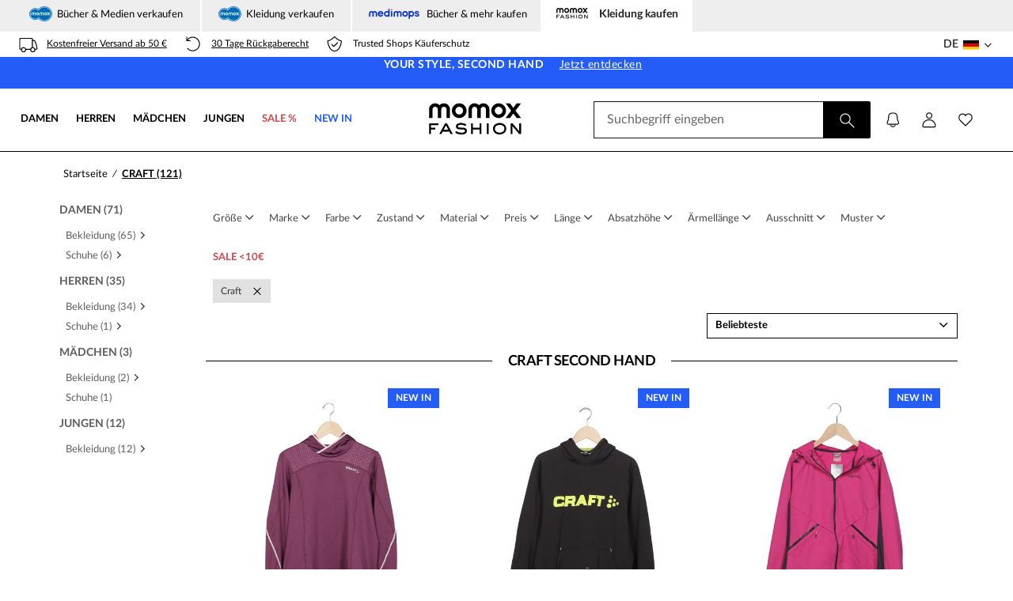

--- FILE ---
content_type: text/html; charset=UTF-8
request_url: https://www.momoxfashion.com/de/marke/craft/
body_size: 63159
content:
    <!DOCTYPE html>
<html dir="ltr" class="no-js" lang="de">
<head>
    <meta charset="UTF-8"/>
    <meta property="og:site_name" content="momox fashion">
    <meta property="og:locale" content="de_DE">
    <meta property="og:title" content="Craft Second Hand Mode online kaufen | momox fashion">
    <meta property="og:description" content="Kaufe Craft Second Hand Mode online bei momox fashion! Qualität und Echtheit geprüft ✓ Große Auswahl ✓ Schnelle Lieferung ✓">

    <meta property="og:image" content="/images/logo/momoxfashion_logo_bgwhite_square_1200.jpg" />
    <meta property="og:image:width" content="1200" />
    <meta property="og:image:height" content="1200" />

                        <link rel="alternate" hreflang="de-de" href="https://www.momoxfashion.com/de/marke/craft/"/><link rel="alternate" hreflang="fr-fr" href="https://www.momoxfashion.com/fr/marque/craft/"/>        <meta name="robots" content="index,follow"/>
    
        
            <link rel="next" href="/de/marke/craft/?seite=2">
    
        <script src="/build/runtime.fc578102.js" defer type="40cec1927e095a599a961dea-text/javascript"></script><script src="/build/6594.786ac932.js" defer type="40cec1927e095a599a961dea-text/javascript"></script><script src="/build/find-fashion-ga4.54849761.js" defer type="40cec1927e095a599a961dea-text/javascript"></script>
                        <meta name="description" content="Kaufe Craft Second Hand Mode online bei momox fashion! Qualität und Echtheit geprüft ✓ Große Auswahl ✓ Schnelle Lieferung ✓"/>
                            <meta name="viewport" content="width=device-width, initial-scale=1">
            <meta name="apple-mobile-web-app-capable" content="yes">
            <meta name="HandheldFriendly" content="True">
            <meta name="apple-mobile-web-app-status-bar-style" content="black">
                            <title>Craft Second Hand Mode online kaufen | momox fashion</title>
                        <link rel="preload"
      href="/build/fonts/lato-normal.75614cfc.woff2"
      as="font"
      type="font/woff2"
      crossorigin>
<link rel="preload"
      href="/build/fonts/lato-bold.21b3848a.woff2"
      as="font"
      type="font/woff2"
      crossorigin>

            
            <link rel="preconnect" href="://media.momoxfashion.com"/>

    <link rel="preconnect" href="://widgets.trustedshops.com"/>


<link rel="preconnect" href="https://delivery.consentmanager.net">
<link rel="preconnect" href="https://cdn.consentmanager.net">

    
    <script type="40cec1927e095a599a961dea-application/javascript">
        
        var renderInApp = 0;
        var siteLanguage = "de";
        window.findFashionIntegrationKey = "325272e5-5d6a-440d-8315-cb83f6ed0dcc";
        window.findFashionJSUrl = "https://content.miros.services/frontend/public/main/container/assets/container.bundle.js";
        window.meliboApiKey = "95d5f3e8-9f8c-498e-9dcc-63600e9bbd79";

            </script>
    <script type="40cec1927e095a599a961dea-text/javascript">
    window.DY = window.DY || {};
    window.DYO = window.DYO || {};
    DY.recommendationContext = {"type":"OTHER","lng":"de_DE"};
    DY.userActiveConsent = {accepted: false };
    DY.dy_events = [{"name":"Filter Items","properties":{"dyType":"filter-items-v1","filterType":"categories","filterStringValue":"de|marke|craft|"}},{"name":"Filter Items","properties":{"dyType":"filter-items-v1","filterType":"gender","filterStringValue":"marke"}},{"name":"Filter Items","properties":{"dyType":"filter-items-v1","filterType":"name","filterStringValue":"Craft"}}];
    DY.noCookies = true;
</script>


    <script type="40cec1927e095a599a961dea-application/javascript">    window.ga4UserData = [];    ga4UserData.push(JSON.parse("{\"customer_id\":\"\",\"customer_gender\":\"\",\"customer_type\":\"new\",\"environment\":\"prod\",\"hashed_email\":\"\",\"last_order\":\"\",\"newsletter_status\":\"no_optin\",\"order_count\":0,\"page_type\":\"\",\"site_type\":\"desktop\",\"visitor_status\":\"not_logged_in\"}"));    </script><script type="40cec1927e095a599a961dea-application/javascript">    var dataLayer = window.dataLayer || [];</script>


        <script src="/build/header-ga4.9d3f811b.js" defer type="40cec1927e095a599a961dea-text/javascript"></script>
    <script src="/build/footer-ga4.e653ba38.js" defer type="40cec1927e095a599a961dea-text/javascript"></script>
    <script src="/build/customer-ga4.61db2cfc.js" defer type="40cec1927e095a599a961dea-text/javascript"></script>
    <script src="/build/search-ga4.28bbaa58.js" defer type="40cec1927e095a599a961dea-text/javascript"></script>
    <script src="/build/3815.4b1db9f8.js" defer type="40cec1927e095a599a961dea-text/javascript"></script><script src="/build/9052.598f88b2.js" defer type="40cec1927e095a599a961dea-text/javascript"></script><script src="/build/3037.2ead8cf7.js" defer type="40cec1927e095a599a961dea-text/javascript"></script><script src="/build/braze-initializer.5d749401.js" defer type="40cec1927e095a599a961dea-text/javascript"></script>
    <script src="/build/braze-login-registration.60e47fda.js" defer type="40cec1927e095a599a961dea-text/javascript"></script>
          <script src="/build/braze-content-cards.c2722b33.js" defer type="40cec1927e095a599a961dea-text/javascript"></script>
        
              <link rel="stylesheet" href="/build/9864.34b23be5.css"><link rel="stylesheet" href="/build/8685.6a8dcba9.css"><link rel="stylesheet" href="/build/6283.329ecb21.css"><link rel="stylesheet" href="/build/base-style.cb1c344e.css">
    
  <link rel="stylesheet" href="/build/2987.700ef21e.css"><link rel="stylesheet" href="/build/catalog-style-main.0628b810.css">
  <link rel="stylesheet" href="/build/catalog-style-deferred.5e82516e.css" defer>
  <link rel="stylesheet" href="/build/filtercontainer.287ac69c.css" defer>

    <link rel="icon" type="image/png" href="/images/favicon-16x16.png"/>

            <!-- SEO prev/next logic -->
                            <link rel="next" href="/de/marke/craft/?seite=2">
            
</head>
<body class="de">

<!-- info banner for users with deactivated JavaScript -->
<noscript class="no-javascript-banner">
    <p class="bold">Oh nein, bitte aktiviere JavaScript in deinem Browser, um auf momox fashion alle Funktionen
          nutzen zu können.
        </p>
    <p>
        Eine Anleitung, wie das funktioniert, findest du unter:
        <a href="https://enable-javascript.com/de/" target="_blank">https://enable-javascript.com/de/</a>
    </p>
</noscript>
<script type="40cec1927e095a599a961dea-text/javascript">if(!("gdprAppliesGlobally" in window)){window.gdprAppliesGlobally=true}if(!("cmp_id" in window)||window.cmp_id<1){window.cmp_id=0}if(!("cmp_cdid" in window)){window.cmp_cdid="a3824524e1dc4"}if(!("cmp_params" in window)){window.cmp_params=""}if(!("cmp_host" in window)){window.cmp_host="c.delivery.consentmanager.net"}if(!("cmp_cdn" in window)){window.cmp_cdn="cdn.consentmanager.net"}if(!("cmp_proto" in window)){window.cmp_proto="https:"}if(!("cmp_codesrc" in window)){window.cmp_codesrc="0"}window.cmp_getsupportedLangs=function(){var b=["DE","EN","FR","IT","NO","DA","FI","ES","PT","RO","BG","ET","EL","GA","HR","LV","LT","MT","NL","PL","SV","SK","SL","CS","HU","RU","SR","ZH","TR","UK","AR","BS","JA","CY"];if("cmp_customlanguages" in window){for(var a=0;a<window.cmp_customlanguages.length;a++){b.push(window.cmp_customlanguages[a].l.toUpperCase())}}return b};window.cmp_getRTLLangs=function(){var a=["AR"];if("cmp_customlanguages" in window){for(var b=0;b<window.cmp_customlanguages.length;b++){if("r" in window.cmp_customlanguages[b]&&window.cmp_customlanguages[b].r){a.push(window.cmp_customlanguages[b].l)}}}return a};window.cmp_getlang=function(a){if(typeof(a)!="boolean"){a=true}if(a&&typeof(cmp_getlang.usedlang)=="string"&&cmp_getlang.usedlang!==""){return cmp_getlang.usedlang}return window.cmp_getlangs()[0]};window.cmp_extractlang=function(a){if(a.indexOf("cmplang=")!=-1){a=a.substr(a.indexOf("cmplang=")+8,2).toUpperCase();if(a.indexOf("&")!=-1){a=a.substr(0,a.indexOf("&"))}}else{a=""}return a};window.cmp_getlangs=function(){var g=window.cmp_getsupportedLangs();var c=[];var f=location.hash;var e=location.search;var j="cmp_params" in window?window.cmp_params:"";var a="languages" in navigator?navigator.languages:[];if(cmp_extractlang(f)!=""){c.push(cmp_extractlang(f))}else{if(cmp_extractlang(e)!=""){c.push(cmp_extractlang(e))}else{if(cmp_extractlang(j)!=""){c.push(cmp_extractlang(j))}else{if("cmp_setlang" in window&&window.cmp_setlang!=""){c.push(window.cmp_setlang.toUpperCase())}else{if("cmp_langdetect" in window&&window.cmp_langdetect==1){c.push(window.cmp_getPageLang())}else{if(a.length>0){for(var d=0;d<a.length;d++){c.push(a[d])}}if("language" in navigator){c.push(navigator.language)}if("userLanguage" in navigator){c.push(navigator.userLanguage)}}}}}}var h=[];for(var d=0;d<c.length;d++){var b=c[d].toUpperCase();if(b.length<2){continue}if(g.indexOf(b)!=-1){h.push(b)}else{if(b.indexOf("-")!=-1){b=b.substr(0,2)}if(g.indexOf(b)!=-1){h.push(b)}}}if(h.length==0&&typeof(cmp_getlang.defaultlang)=="string"&&cmp_getlang.defaultlang!==""){return[cmp_getlang.defaultlang.toUpperCase()]}else{return h.length>0?h:["EN"]}};window.cmp_getPageLangs=function(){var a=window.cmp_getXMLLang();if(a!=""){a=[a.toUpperCase()]}else{a=[]}a=a.concat(window.cmp_getLangsFromURL());return a.length>0?a:["EN"]};window.cmp_getPageLang=function(){var a=window.cmp_getPageLangs();return a.length>0?a[0]:""};window.cmp_getLangsFromURL=function(){var c=window.cmp_getsupportedLangs();var b=location;var m="toUpperCase";var g=b.hostname[m]()+".";var a=b.pathname[m]()+"/";a=a.split("_").join("-");var f=[];for(var e=0;e<c.length;e++){var j=a.substring(0,c[e].length+1);if(g.substring(0,c[e].length+1)==c[e]+"."){f.push(c[e][m]())}else{if(c[e].length==5){var k=c[e].substring(3,5)+"-"+c[e].substring(0,2);if(g.substring(0,k.length+1)==k+"."){f.push(c[e][m]())}}else{if(j==c[e]+"/"||j=="/"+c[e]){f.push(c[e][m]())}else{if(j==c[e].replace("-","/")+"/"||j=="/"+c[e].replace("-","/")){f.push(c[e][m]())}else{if(c[e].length==5){var k=c[e].substring(3,5)+"-"+c[e].substring(0,2);var h=a.substring(0,k.length+1);if(h==k+"/"||h==k.replace("-","/")+"/"){f.push(c[e][m]())}}}}}}}return f};window.cmp_getXMLLang=function(){var c=document.getElementsByTagName("html");if(c.length>0){c=c[0]}else{c=document.documentElement}if(c&&c.getAttribute){var a=c.getAttribute("xml:lang");if(typeof(a)!="string"||a==""){a=c.getAttribute("lang")}if(typeof(a)=="string"&&a!=""){var b=window.cmp_getsupportedLangs();return b.indexOf(a.toUpperCase())!=-1||b.indexOf(a.substr(0,2).toUpperCase())!=-1?a:""}else{return""}}};(function(){var C=document;var D=C.getElementsByTagName;var o=window;var t="";var h="";var k="";var E=function(e){var i="cmp_"+e;e="cmp"+e+"=";var d="";var l=e.length;var I=location;var J=I.hash;var w=I.search;var u=J.indexOf(e);var H=w.indexOf(e);if(u!=-1){d=J.substring(u+l,9999)}else{if(H!=-1){d=w.substring(H+l,9999)}else{return i in o&&typeof(o[i])!=="function"?o[i]:""}}var G=d.indexOf("&");if(G!=-1){d=d.substring(0,G)}return d};var j=E("lang");if(j!=""){t=j;k=t}else{if("cmp_getlang" in o){t=o.cmp_getlang().toLowerCase();h=o.cmp_getlangs().slice(0,3).join("_");k=o.cmp_getPageLangs().slice(0,3).join("_");if("cmp_customlanguages" in o){var m=o.cmp_customlanguages;for(var y=0;y<m.length;y++){var a=m[y].l.toLowerCase();if(a==t){t="en"}}}}}var q=("cmp_proto" in o)?o.cmp_proto:"https:";if(q!="http:"&&q!="https:"){q="https:"}var n=("cmp_ref" in o)?o.cmp_ref:location.href;if(n.length>300){n=n.substring(0,300)}var A=function(d){var K=C.createElement("script");K.setAttribute("data-cmp-ab","1");K.type="text/javascript";K.async=true;K.src=d;var J=["body","div","span","script","head"];var w="currentScript";var H="parentElement";var l="appendChild";var I="body";if(C[w]&&C[w][H]){C[w][H][l](K)}else{if(C[I]){C[I][l](K)}else{for(var u=0;u<J.length;u++){var G=D(J[u]);if(G.length>0){G[0][l](K);break}}}}};var b=E("design");var c=E("regulationkey");var z=E("gppkey");var s=E("att");var f=o.encodeURIComponent;var g;try{g=C.cookie.length>0}catch(B){g=false}var x=E("darkmode");if(x=="0"){x=0}else{if(x=="1"){x=1}else{try{if("matchMedia" in window&&window.matchMedia){var F=window.matchMedia("(prefers-color-scheme: dark)");if("matches" in F&&F.matches){x=1}}}catch(B){x=0}}}var p=q+"//"+o.cmp_host+"/delivery/cmp.php?";p+=("cmp_id" in o&&o.cmp_id>0?"id="+o.cmp_id:"")+("cmp_cdid" in o?"&cdid="+o.cmp_cdid:"")+"&h="+f(n);p+=(b!=""?"&cmpdesign="+f(b):"")+(c!=""?"&cmpregulationkey="+f(c):"")+(z!=""?"&cmpgppkey="+f(z):"");p+=(s!=""?"&cmpatt="+f(s):"")+("cmp_params" in o?"&"+o.cmp_params:"")+(g?"&__cmpfcc=1":"");p+=(x>0?"&cmpdarkmode=1":"");A(p+"&l="+f(t)+"&ls="+f(h)+"&lp="+f(k)+"&o="+(new Date()).getTime());var r="js";var v=E("debugunminimized")!=""?"":".min";if(E("debugcoverage")=="1"){r="instrumented";v=""}if(E("debugtest")=="1"){r="jstests";v=""}A(q+"//"+o.cmp_cdn+"/delivery/"+r+"/cmp_final"+v+".js")})();window.cmp_rc=function(c,b){var l;try{l=document.cookie}catch(h){l=""}var j="";var f=0;var g=false;while(l!=""&&f<100){f++;while(l.substr(0,1)==" "){l=l.substr(1,l.length)}var k=l.substring(0,l.indexOf("="));if(l.indexOf(";")!=-1){var m=l.substring(l.indexOf("=")+1,l.indexOf(";"))}else{var m=l.substr(l.indexOf("=")+1,l.length)}if(c==k){j=m;g=true}var d=l.indexOf(";")+1;if(d==0){d=l.length}l=l.substring(d,l.length)}if(!g&&typeof(b)=="string"){j=b}return(j)};window.cmp_stub=function(){var a=arguments;__cmp.a=__cmp.a||[];if(!a.length){return __cmp.a}else{if(a[0]==="ping"){if(a[1]===2){a[2]({gdprApplies:gdprAppliesGlobally,cmpLoaded:false,cmpStatus:"stub",displayStatus:"hidden",apiVersion:"2.2",cmpId:31},true)}else{a[2](false,true)}}else{if(a[0]==="getUSPData"){a[2]({version:1,uspString:window.cmp_rc("__cmpccpausps","1---")},true)}else{if(a[0]==="getTCData"){__cmp.a.push([].slice.apply(a))}else{if(a[0]==="addEventListener"||a[0]==="removeEventListener"){__cmp.a.push([].slice.apply(a))}else{if(a.length==4&&a[3]===false){a[2]({},false)}else{__cmp.a.push([].slice.apply(a))}}}}}}};window.cmp_dsastub=function(){var a=arguments;a[0]="dsa."+a[0];window.cmp_gppstub(a)};window.cmp_gppstub=function(){var c=arguments;__gpp.q=__gpp.q||[];if(!c.length){return __gpp.q}var h=c[0];var g=c.length>1?c[1]:null;var f=c.length>2?c[2]:null;var a=null;var j=false;if(h==="ping"){a=window.cmp_gpp_ping();j=true}else{if(h==="addEventListener"){__gpp.e=__gpp.e||[];if(!("lastId" in __gpp)){__gpp.lastId=0}__gpp.lastId++;var d=__gpp.lastId;__gpp.e.push({id:d,callback:g});a={eventName:"listenerRegistered",listenerId:d,data:true,pingData:window.cmp_gpp_ping()};j=true}else{if(h==="removeEventListener"){__gpp.e=__gpp.e||[];a=false;for(var e=0;e<__gpp.e.length;e++){if(__gpp.e[e].id==f){__gpp.e[e].splice(e,1);a=true;break}}j=true}else{__gpp.q.push([].slice.apply(c))}}}if(a!==null&&typeof(g)==="function"){g(a,j)}};window.cmp_gpp_ping=function(){return{gppVersion:"1.1",cmpStatus:"stub",cmpDisplayStatus:"hidden",signalStatus:"not ready",supportedAPIs:["2:tcfeuv2","5:tcfcav1","7:usnat","8:usca","9:usva","10:usco","11:usut","12:usct","13:usfl","14:usmt","15:usor","16:ustx"],cmpId:31,sectionList:[],applicableSections:[0],gppString:"",parsedSections:{}}};window.cmp_addFrame=function(b){if(!window.frames[b]){if(document.body){var a=document.createElement("iframe");a.style.cssText="display:none";if("cmp_cdn" in window&&"cmp_ultrablocking" in window&&window.cmp_ultrablocking>0){a.src="//"+window.cmp_cdn+"/delivery/empty.html"}a.name=b;a.setAttribute("title","Intentionally hidden, please ignore");a.setAttribute("role","none");a.setAttribute("tabindex","-1");document.body.appendChild(a)}else{window.setTimeout(window.cmp_addFrame,10,b)}}};window.cmp_msghandler=function(d){var a=typeof d.data==="string";try{var c=a?JSON.parse(d.data):d.data}catch(f){var c=null}if(typeof(c)==="object"&&c!==null&&"__cmpCall" in c){var b=c.__cmpCall;window.__cmp(b.command,b.parameter,function(h,g){var e={__cmpReturn:{returnValue:h,success:g,callId:b.callId}};d.source.postMessage(a?JSON.stringify(e):e,"*")})}if(typeof(c)==="object"&&c!==null&&"__uspapiCall" in c){var b=c.__uspapiCall;window.__uspapi(b.command,b.version,function(h,g){var e={__uspapiReturn:{returnValue:h,success:g,callId:b.callId}};d.source.postMessage(a?JSON.stringify(e):e,"*")})}if(typeof(c)==="object"&&c!==null&&"__tcfapiCall" in c){var b=c.__tcfapiCall;window.__tcfapi(b.command,b.version,function(h,g){var e={__tcfapiReturn:{returnValue:h,success:g,callId:b.callId}};d.source.postMessage(a?JSON.stringify(e):e,"*")},b.parameter)}if(typeof(c)==="object"&&c!==null&&"__gppCall" in c){var b=c.__gppCall;window.__gpp(b.command,function(h,g){var e={__gppReturn:{returnValue:h,success:g,callId:b.callId}};d.source.postMessage(a?JSON.stringify(e):e,"*")},"parameter" in b?b.parameter:null,"version" in b?b.version:1)}if(typeof(c)==="object"&&c!==null&&"__dsaCall" in c){var b=c.__dsaCall;window.__dsa(b.command,function(h,g){var e={__dsaReturn:{returnValue:h,success:g,callId:b.callId}};d.source.postMessage(a?JSON.stringify(e):e,"*")},"parameter" in b?b.parameter:null,"version" in b?b.version:1)}};window.cmp_setStub=function(a){if(!(a in window)||(typeof(window[a])!=="function"&&typeof(window[a])!=="object"&&(typeof(window[a])==="undefined"||window[a]!==null))){window[a]=window.cmp_stub;window[a].msgHandler=window.cmp_msghandler;window.addEventListener("message",window.cmp_msghandler,false)}};window.cmp_setGppStub=function(a){if(!(a in window)||(typeof(window[a])!=="function"&&typeof(window[a])!=="object"&&(typeof(window[a])==="undefined"||window[a]!==null))){window[a]=window.cmp_gppstub;window[a].msgHandler=window.cmp_msghandler;window.addEventListener("message",window.cmp_msghandler,false)}};if(!("cmp_noiframepixel" in window)){window.cmp_addFrame("__cmpLocator")}if((!("cmp_disableusp" in window)||!window.cmp_disableusp)&&!("cmp_noiframepixel" in window)){window.cmp_addFrame("__uspapiLocator")}if((!("cmp_disabletcf" in window)||!window.cmp_disabletcf)&&!("cmp_noiframepixel" in window)){window.cmp_addFrame("__tcfapiLocator")}if((!("cmp_disablegpp" in window)||!window.cmp_disablegpp)&&!("cmp_noiframepixel" in window)){window.cmp_addFrame("__gppLocator")}if((!("cmp_disabledsa" in window)||!window.cmp_disabledsa)&&!("cmp_noiframepixel" in window)){window.cmp_addFrame("__dsaLocator")}window.cmp_setStub("__cmp");if(!("cmp_disabletcf" in window)||!window.cmp_disabletcf){window.cmp_setStub("__tcfapi")}if(!("cmp_disableusp" in window)||!window.cmp_disableusp){window.cmp_setStub("__uspapi")}if(!("cmp_disablegpp" in window)||!window.cmp_disablegpp){window.cmp_setGppStub("__gpp")}if(!("cmp_disabledsa" in window)||!window.cmp_disabledsa){window.cmp_setGppStub("__dsa")};</script>

            <script type="40cec1927e095a599a961dea-text/javascript">
        let cookieSettings = {};
        const cookieArray = document.cookie.split(';');
        for (let i = 0; i < cookieArray.length; i++) {
            const cookie = cookieArray[i].split('=');
            const cookieName = cookie[0].trim();
            if (cookieName === 'cookie_settings') {
                let cookieValue = cookie[1];
                if (cookieValue.indexOf('newCMP') === -1) {
                    //delete the old cookie
                    document.cookie = "cookie_settings=; expires=" + new Date(0).toUTCString() + "; path=/";
                }
                break;
            }
        }
    </script>



    <header id="top-header" class="header">
            <section id="tabs-area">
        <div class="container">
            <a class="mx-tab" href="https://www.momox.de/">
                <picture>
                    <source type="image/webp" width="29" height="19"
                            srcset="/images/logo/logo-mx-tabs.webp 1x, /images/logo/logo-mx-tabs@2x.webp 2x">
                    <img alt="momox" src="/images/logo/logo-mx-tabs.png" width="29" height="19"
                         srcset="/images/logo/logo-mx-tabs@2x.png 2x" loading="lazy" fetchpriority="low">
                </picture>
                Bücher &amp; Medien verkaufen
            </a>

                        <a class="mv-tab" href="https://www.momox.de/kleidung-verkaufen/">
                <picture>
                  <source type="image/webp" width="29" height="19"
                          srcset="/images/logo/logo-mx-tabs.webp 1x, /images/logo/logo-mx-tabs@2x.webp 2x">
                  <img alt="momox" src="/images/logo/logo-mx-tabs.png" width="29" height="19"
                       srcset="/images/logo/logo-mx-tabs@2x.png 2x" loading="lazy"
                       fetchpriority="low">
                </picture>
                Kleidung verkaufen
              </a>
          
            <a class="mm-tab" href="https://www.medimops.de/">
                <picture>
                                            <source type="image/webp" srcset="/images/logo/logo-mm-tabs.webp"
                                width="70" height="19">
                        <img alt="medimops" src="/images/logo/logo-mm-tabs.png" loading="lazy"
                             fetchpriority="low" width="70" height="19">
                                    </picture>
                Bücher &amp; mehr kaufen
            </a>

            <div class="mf-tab-active">
                <picture>
                    <source type="image/webp" width="40" height="14"
                            srcset="/images/logo/mf-logo-tabs@1x.webp 1x, /images/logo/mf-logo-tabs@2x.webp 2x">
                    <img alt="momox fashion" src="/images/logo/mf-logo-tabs@1x.png"
                         srcset="/images/logo/mf-logo-tabs@2x.png 2x" loading="lazy" fetchpriority="low"
                         width="40" height="14">
                </picture>
                Kleidung kaufen
            </div>
        </div>
    </section>
<div class="top">
    <div class="container">
        <div class="row">
            <div class="col-xs-12 col-md-8">
                <ul class="usp-list list-inline pull-left">
                    <li id="header-versand" data-toggle="modal" data-target="#delivery-modal">
                        <span class="mxf-icon mxf-icon-delivery"></span>
                        <span class="hidden-xs header-label">Kostenfreier Versand ab 50 €</span>
                        <span class="visible-xs-inline-block header-label">Kostenfreier Versand ab 50 €</span>
                    </li>
                    <li id="header-retoure" data-toggle="modal" data-target="#return-modal">
                        <span class="mxf-icon mxf-icon-retour"></span>
                        <span class="hidden-xs header-label">30 Tage Rückgaberecht</span>
                        <span class="visible-xs-inline-block header-label">30 Tage Rückgaberecht</span>
                    </li>
                    <li id="header-trusted">
                                                    <span class="mxf-icon mxf-icon-secure"></span>
                                                <span class="header-label">Trusted Shops Käuferschutz</span>
                    </li>
                </ul>
            </div>
                            <div class="hidden-sm hidden-xs col-md-4">
                    <div class="pull-right">
                        <div class="marketplace-switch-desktop ddmenu collapsed">
                            <a class="dropdown-toggle-link">
                                <span class="dropdown-chosen-marketplace">DE</span>
                                <span class="mxf-icon mxf-icon-de"></span>
                                <span class="icomoon icon-chevron-down dropdown-chevron-icon"></span>
                                <span class="icomoon icon-chevron-up dropdown-chevron-up"></span>
                            </a>
                            <div class="dropdown-items">
                                <p>Wähle deinen Shop</p>
                                <form class="marketplaceForm" action="/de/" method="post">
                                                                            <div class="radio">
                                            <label for="desktop_locale_de">
                                                <input type="radio"
                                                       id="desktop_locale_de"
                                                       name="marketplace"
                                                       required="required"
                                                       checked="checked"                                                       value="de">
                                                <span class="mxf-icon mxf-icon-de"></span>Deutschland (Deutsch)
                                            </label>
                                        </div>
                                                                            <div class="radio">
                                            <label for="desktop_locale_fr">
                                                <input type="radio"
                                                       id="desktop_locale_fr"
                                                       name="marketplace"
                                                       required="required"
                                                                                                              value="fr">
                                                <span class="mxf-icon mxf-icon-fr"></span>France (Français)
                                            </label>
                                        </div>
                                                                        <button type="submit" class="btn btn-block btn-default">
                                        SPEICHERN
                                    </button>
                                </form>
                            </div>
                        </div>
                    </div>
                </div>
                    </div>
    </div>
</div>
<div id="top-bar">
    <div class="GA4" id="dy_bar" data-ga4-promotion-id="default-fallback"
         data-ga4-promotion-name="fallback-top-bar" data-ga4-creative-name="homepage-top-bar">

        <span>YOUR STYLE, SECOND HAND</span>

        <a id="banderole-link"
           href="/de/?suchbegriff=">
            Jetzt entdecken
        </a>

    </div>
</div>

    </header>
    <div class="overlay"></div>
    <div id="overlay" class="hidden"></div>

    <div id="top-navigation-new">
        <div class="container">
    <div>
      <nav aria-label="Mega menu">
        <div class="group-left">
            <div class="mobile-btn drop-down-holder stop-body-scroll fix-top">
                <div class="drop-down-button only-mobile">
                    <div class="drop-down-mobile-trigger">
                        <img src="/images/icons/burger-menu.svg" alt="" aria-label="Sortiment">
                    </div>
                </div>

                <div class="drop-left-curtain-upper only-mobile"></div>

                <div class="drop-left-curtain only-mobile"></div>
                <div class="drop-left">
                    <a href="javascript:void(0)" aria-label="Site menu">
                        <div class="menu-top drop-down-holder only-mobile">
                            <div class="drop-down-button">
                                <div class="drop-down-mobile-trigger">
                                    <img src="/images/mf-logo-header-mobile.svg"
                                         alt="momox fashion logo"
                                         width="104" height="35"
                                         loading="lazy" fetchpriority="low"
                                         class="logo-mobile"
                                    />                                </div>
                            </div>
                        </div>
                    </a>

                    
                    
                                                                                                        <div class="menu-top drop-down-holder"><a
        href="/de/damen"
        class="only-desktop firstLevel-link first-level-header-link"
        data-ga4-title="Damen"
        data-ga-category="header_menu"
        data-ga-action="female_click"
        data-ga-label="female"
><div class="drop-down-button"><div class="drop-down-desktop-trigger"
                        >Damen</div></div></a><div class="drop-down-button only-mobile"><span class="drop-down-mobile-trigger firstLevel-link"
    >Damen            <span class="icomoon icon-chevron-down"></span><span class="icomoon icon-chevron-up"></span></span></div><div class="drop-down"><div class="drop-down-column-separate"></div><div class="drop-down-holder"><a
            href="/de/damen/bekleidung"
            class="only-desktop secondLevel-link mega-menu-link"
            data-ga-category="megamenu_female"
            data-ga-action="clothing_female_click"
            data-ga-label="clothing_female"
            data-ga4-gender="Damen"
            data-ga4-category="Bekleidung"
                >Bekleidung&nbsp;&nbsp;&nbsp;&nbsp;<span class="icomoon icon-chevron-right"></span></a><span class="drop-down-mobile-trigger secondLevel-link only-mobile mega-menu-link"
>Bekleidung<span class="icomoon icon-chevron-down"></span><span class="icomoon icon-chevron-up"></span></span><div class="drop-down drop-down-desktp-extend"><div class="menu-link-list"><a
            href="/de/damen/bekleidung"
            class="thirdLevel-link  only-mobile mega-menu-link"
            data-ga-category=""
            data-ga-action=""
            data-ga-label=""
            data-ga4-category="Bekleidung"
            data-ga4-sub-category="Alles anzeigen"
            data-ga4-gender="Damen"
                >Alles anzeigen</a><a
            href="/de/damen?sortiertnach=neueste&amp;suchbegriff=new%20in%20today"
            class="thirdLevel-link   mega-menu-link"
            data-ga-category="megamenu_female"
            data-ga-action="clothing_female_click"
            data-ga-label="newinclothing-today_female"
            data-ga4-category="Bekleidung"
            data-ga4-sub-category="Heute hinzugefügt"
            data-ga4-gender="Damen"
                            style="color: #235CF6"
                >Heute hinzugefügt</a><a
            href="/de/damen?suchbegriff=back%20in%20stock"
            class="thirdLevel-link   mega-menu-link"
            data-ga-category="megamenu_female"
            data-ga-action="clothing_female_click"
            data-ga-label="backinstock_female"
            data-ga4-category="Bekleidung"
            data-ga4-sub-category="Back in stock"
            data-ga4-gender="Damen"
                            style="color: #235CF6"
                >Back in stock</a><a
            href="/de/damen/bekleidung/kleider"
            class="thirdLevel-link   mega-menu-link"
            data-ga-category="megamenu_female"
            data-ga-action="clothing_female_click"
            data-ga-label="kleider_female"
            data-ga4-category="Bekleidung"
            data-ga4-sub-category="Kleider"
            data-ga4-gender="Damen"
                >Kleider</a><form method="post" action="/de/prg" class="only-desktop"><input type="hidden" value="/de/damen/bekleidung?suchbegriff=Winterkleider" name="url"/><button
            type="submit"
            class="btn-link thirdLevel-link text-left nopadding  mega-menu-link"
            data-ga-category="megamenu_female"
            data-ga-action="clothing_female_click"
            data-ga-label="winterkleider_female"
            data-ga4-category="Bekleidung"
            data-ga4-sub-category="Winterkleider"
                >Winterkleider</button></form><a
            href="/de/damen/bekleidung/blusen"
            class="thirdLevel-link   mega-menu-link"
            data-ga-category="megamenu_female"
            data-ga-action="clothing_female_click"
            data-ga-label="blusen_female"
            data-ga4-category="Bekleidung"
            data-ga4-sub-category="Blusen"
            data-ga4-gender="Damen"
                >Blusen</a><a
            href="/de/damen/bekleidung?suchbegriff=Winterm%C3%A4ntel"
            class="thirdLevel-link   mega-menu-link"
            data-ga-category="megamenu_female"
            data-ga-action="clothing_female_click"
            data-ga-label="wintermäntel_female"
            data-ga4-category="Bekleidung"
            data-ga4-sub-category="Wintermäntel"
            data-ga4-gender="Damen"
                >Wintermäntel</a><a
            href="/de/damen/bekleidung/pullover-strickjacken"
            class="thirdLevel-link   mega-menu-link"
            data-ga-category="megamenu_female"
            data-ga-action="clothing_female_click"
            data-ga-label="cardigans&amp;pullover_female"
            data-ga4-category="Bekleidung"
            data-ga4-sub-category="Pullover &amp; Strickjacken"
            data-ga4-gender="Damen"
                >Pullover &amp; Strickjacken</a><a
            href="/de/damen/bekleidung?suchbegriff=Kaschmirpullover"
            class="thirdLevel-link   mega-menu-link"
            data-ga-category="megamenu_female"
            data-ga-action="clothing_female_click"
            data-ga-label="kaschmirpullover_female"
            data-ga4-category="Bekleidung"
            data-ga4-sub-category="Kaschmirpullover"
            data-ga4-gender="Damen"
                >Kaschmirpullover</a><a
            href="/de/damen/bekleidung/pullover-strickjacken/pullunder"
            class="thirdLevel-link   mega-menu-link"
            data-ga-category="megamenu_female"
            data-ga-action="clothing_female_click"
            data-ga-label="pullunder_female"
            data-ga4-category="Bekleidung"
            data-ga4-sub-category="Pullunder"
            data-ga4-gender="Damen"
                >Pullunder</a><a
            href="/de/damen/bekleidung/pullover-strickjacken/rollkragenpullover"
            class="thirdLevel-link   mega-menu-link"
            data-ga-category="megamenu_female"
            data-ga-action="clothing_female_click"
            data-ga-label="rollkragenpulover_female"
            data-ga4-category="Bekleidung"
            data-ga4-sub-category="Rollkragenpullover"
            data-ga4-gender="Damen"
                >Rollkragenpullover</a><a
            href="/de/damen/bekleidung/shirts-tops"
            class="thirdLevel-link   mega-menu-link"
            data-ga-category="megamenu_female"
            data-ga-action="clothing_female_click"
            data-ga-label="tshirts&amp;tops_female"
            data-ga4-category="Bekleidung"
            data-ga4-sub-category="Shirts &amp; Tops"
            data-ga4-gender="Damen"
                >Shirts &amp; Tops</a><a
            href="/de/damen/bekleidung/jacken-maentel"
            class="thirdLevel-link   mega-menu-link"
            data-ga-category="megamenu_female"
            data-ga-action="clothing_female_click"
            data-ga-label="jacken&amp;mäntel_female"
            data-ga4-category="Bekleidung"
            data-ga4-sub-category="Jacken &amp; Mäntel"
            data-ga4-gender="Damen"
                >Jacken &amp; Mäntel</a><a
            href="/de/damen/bekleidung/roecke"
            class="thirdLevel-link   mega-menu-link"
            data-ga-category="megamenu_female"
            data-ga-action="clothing_female_click"
            data-ga-label="skirts_female"
            data-ga4-category="Bekleidung"
            data-ga4-sub-category="Röcke"
            data-ga4-gender="Damen"
                >Röcke</a><a
            href="/de/damen/bekleidung/hosen/jeans"
            class="thirdLevel-link   mega-menu-link"
            data-ga-category="megamenu_female"
            data-ga-action="clothing_female_click"
            data-ga-label="jeans_female"
            data-ga4-category="Bekleidung"
            data-ga4-sub-category="Jeans"
            data-ga4-gender="Damen"
                >Jeans</a><a
            href="/de/damen/bekleidung/hosen/stoffhosen"
            class="thirdLevel-link   mega-menu-link"
            data-ga-category="megamenu_female"
            data-ga-action="clothing_female_click"
            data-ga-label="trousers_female"
            data-ga4-category="Bekleidung"
            data-ga4-sub-category="Stoffhosen"
            data-ga4-gender="Damen"
                >Stoffhosen</a><a
            href="/de/damen/bekleidung/jacken-maentel/blazer"
            class="thirdLevel-link   mega-menu-link"
            data-ga-category="megamenu_female"
            data-ga-action="clothing_female_click"
            data-ga-label="blazer_female"
            data-ga4-category="Bekleidung"
            data-ga4-sub-category="Blazer"
            data-ga4-gender="Damen"
                >Blazer</a><a
            href="/de/damen/bekleidung/westen"
            class="thirdLevel-link   mega-menu-link"
            data-ga-category="megamenu_female"
            data-ga-action="clothing_female_click"
            data-ga-label="westen_female"
            data-ga4-category="Bekleidung"
            data-ga4-sub-category="Westen"
            data-ga4-gender="Damen"
                >Westen</a><a
            href="/de/damen/bekleidung/jumpsuits-overalls/jumpsuitslang"
            class="thirdLevel-link   mega-menu-link"
            data-ga-category="megamenu_female"
            data-ga-action="clothing_female_click"
            data-ga-label="langejumpsuits_female"
            data-ga4-category="Bekleidung"
            data-ga4-sub-category="Lange Jumpsuits"
            data-ga4-gender="Damen"
                >Lange Jumpsuits</a><a
            href="/de/damen/bekleidung/anzuege-kombis"
            class="thirdLevel-link   mega-menu-link"
            data-ga-category="megamenu_female"
            data-ga-action="clothing_female_click"
            data-ga-label="suits_female_female"
            data-ga4-category="Bekleidung"
            data-ga4-sub-category="Anzüge &amp; Kombis"
            data-ga4-gender="Damen"
                >Anzüge &amp; Kombis</a></div></div></div><div class="drop-down-holder"><a
            href="/de/damen/schuhe"
            class="only-desktop secondLevel-link mega-menu-link"
            data-ga-category="megamenu_female"
            data-ga-action="shoes_female_click"
            data-ga-label="shoes_female"
            data-ga4-gender="Damen"
            data-ga4-category="Schuhe"
                >Schuhe&nbsp;&nbsp;&nbsp;&nbsp;<span class="icomoon icon-chevron-right"></span></a><span class="drop-down-mobile-trigger secondLevel-link only-mobile mega-menu-link"
>Schuhe<span class="icomoon icon-chevron-down"></span><span class="icomoon icon-chevron-up"></span></span><div class="drop-down drop-down-desktp-extend"><div class="menu-link-list"><a
            href="/de/damen/schuhe"
            class="thirdLevel-link  only-mobile mega-menu-link"
            data-ga-category=""
            data-ga-action=""
            data-ga-label=""
            data-ga4-category="Schuhe"
            data-ga4-sub-category="Alles anzeigen"
            data-ga4-gender="Damen"
                >Alles anzeigen</a><a
            href="/de/damen/schuhe/stiefel"
            class="thirdLevel-link   mega-menu-link"
            data-ga-category="megamenu_female"
            data-ga-action="shoes_female_click"
            data-ga-label="stiefel_female"
            data-ga4-category="Schuhe"
            data-ga4-sub-category="Stiefel"
            data-ga4-gender="Damen"
                >Stiefel</a><a
            href="/de/damen/schuhe/stiefeletten"
            class="thirdLevel-link   mega-menu-link"
            data-ga-category="megamenu_female"
            data-ga-action="shoes_female_click"
            data-ga-label="stiefeletten_female"
            data-ga4-category="Schuhe"
            data-ga4-sub-category="Stiefeletten"
            data-ga4-gender="Damen"
                >Stiefeletten</a><a
            href="/de/damen/schuhe/winterschuhe"
            class="thirdLevel-link   mega-menu-link"
            data-ga-category="megamenu_female"
            data-ga-action="shoes_female_click"
            data-ga-label="winterschuhe_female"
            data-ga4-category="Schuhe"
            data-ga4-sub-category="Winterschuhe"
            data-ga4-gender="Damen"
                >Winterschuhe</a><a
            href="/de/damen/schuhe/halbschuhe"
            class="thirdLevel-link   mega-menu-link"
            data-ga-category="megamenu_female"
            data-ga-action="shoes_female_click"
            data-ga-label="low_shoe_female"
            data-ga4-category="Schuhe"
            data-ga4-sub-category="Halbschuhe"
            data-ga4-gender="Damen"
                >Halbschuhe</a><a
            href="/de/damen/schuhe/loafer"
            class="thirdLevel-link   mega-menu-link"
            data-ga-category="megamenu_female"
            data-ga-action="shoes_female_click"
            data-ga-label="loafer_female"
            data-ga4-category="Schuhe"
            data-ga4-sub-category="Loafer"
            data-ga4-gender="Damen"
                >Loafer</a><a
            href="/de/damen/schuhe/pumps"
            class="thirdLevel-link   mega-menu-link"
            data-ga-category="megamenu_female"
            data-ga-action="shoes_female_click"
            data-ga-label="pumps_female"
            data-ga4-category="Schuhe"
            data-ga4-sub-category="Pumps"
            data-ga4-gender="Damen"
                >Pumps</a><a
            href="/de/damen/schuhe/high-heels"
            class="thirdLevel-link   mega-menu-link"
            data-ga-category="megamenu_female"
            data-ga-action="shoes_female_click"
            data-ga-label="highheels_female"
            data-ga4-category="Schuhe"
            data-ga4-sub-category="High Heels"
            data-ga4-gender="Damen"
                >High Heels</a><a
            href="/de/damen/schuhe/sneakers"
            class="thirdLevel-link   mega-menu-link"
            data-ga-category="megamenu_female"
            data-ga-action="shoes_female_click"
            data-ga-label="sneakers_female"
            data-ga4-category="Schuhe"
            data-ga4-sub-category="Sneakers"
            data-ga4-gender="Damen"
                >Sneakers</a><a
            href="/de/damen/schuhe/stiefel/bikerstiefel"
            class="thirdLevel-link   mega-menu-link"
            data-ga-category="megamenu_female"
            data-ga-action="shoes_female_click"
            data-ga-label="bikerstiefel_female"
            data-ga4-category="Schuhe"
            data-ga4-sub-category="Bikerstiefel"
            data-ga4-gender="Damen"
                >Bikerstiefel</a><a
            href="/de/damen/schuhe/gummistiefel"
            class="thirdLevel-link   mega-menu-link"
            data-ga-category="megamenu_female"
            data-ga-action="shoes_female_click"
            data-ga-label="gummistiefel_female"
            data-ga4-category="Schuhe"
            data-ga4-sub-category="Gummistiefel"
            data-ga4-gender="Damen"
                >Gummistiefel</a><a
            href="/de/damen/schuhe/lederschuhe"
            class="thirdLevel-link   mega-menu-link"
            data-ga-category="megamenu_female"
            data-ga-action="megamenu_female_click"
            data-ga-label="lederschuhe_female"
            data-ga4-category="Schuhe"
            data-ga4-sub-category="Lederschuhe"
            data-ga4-gender="Damen"
                >Lederschuhe</a><a
            href="/de/damen/schuhe/schnuerschuhe"
            class="thirdLevel-link   mega-menu-link"
            data-ga-category="megamenu_female"
            data-ga-action="shoes_female_click"
            data-ga-label="schnuerschuhe_female"
            data-ga4-category="Schuhe"
            data-ga4-sub-category="Schnürschuhe"
            data-ga4-gender="Damen"
                >Schnürschuhe</a><a
            href="/de/damen/schuhe/ballerinas"
            class="thirdLevel-link   mega-menu-link"
            data-ga-category="megamenu_female"
            data-ga-action="shoes_female_click"
            data-ga-label="ballerinas_female"
            data-ga4-category="Schuhe"
            data-ga4-sub-category="Ballerinas"
            data-ga4-gender="Damen"
                >Ballerinas</a><a
            href="/de/damen/schuhe/trekkingschuhe"
            class="thirdLevel-link   mega-menu-link"
            data-ga-category="megamenu_female"
            data-ga-action="shoes_female_click"
            data-ga-label="trekkingschuhe_female"
            data-ga4-category="Schuhe"
            data-ga4-sub-category="Trekkingschuhe"
            data-ga4-gender="Damen"
                >Trekkingschuhe</a><a
            href="/de/damen/barfussschuhe"
            class="thirdLevel-link   mega-menu-link"
            data-ga-category="megamenu_female"
            data-ga-action="shoes_female_click"
            data-ga-label="barfussschuhe_female"
            data-ga4-category="Schuhe"
            data-ga4-sub-category="Barfußschuhe"
            data-ga4-gender="Damen"
                >Barfußschuhe</a><a
            href="/de/damen/schuhe/boots/chelsea-boots"
            class="thirdLevel-link   mega-menu-link"
            data-ga-category="megamenu_female"
            data-ga-action="shoes_female_click"
            data-ga-label="chelseaboots_female"
            data-ga4-category="Schuhe"
            data-ga4-sub-category="Chelsea Boots"
            data-ga4-gender="Damen"
                >Chelsea Boots</a><a
            href="/de/damen/schuhe/laufschuhe"
            class="thirdLevel-link   mega-menu-link"
            data-ga-category="megamenu_female"
            data-ga-action="shoes_female_click"
            data-ga-label="laufschuhe_female"
            data-ga4-category="Schuhe"
            data-ga4-sub-category="Laufschuhe"
            data-ga4-gender="Damen"
                >Laufschuhe</a><a
            href="/de/damen/schuhe/sandalen"
            class="thirdLevel-link   mega-menu-link"
            data-ga-category="megamenu_female"
            data-ga-action="megamenu_female_click"
            data-ga-label="sandalen_female"
            data-ga4-category="Schuhe"
            data-ga4-sub-category="Sandalen"
            data-ga4-gender="Damen"
                >Sandalen</a></div></div></div><div class="drop-down-holder"><a
            href="/de/damen/accessoires"
            class="only-desktop secondLevel-link mega-menu-link"
            data-ga-category="megamenu_female"
            data-ga-action="accessoires_female_click"
            data-ga-label="accessoires_female"
            data-ga4-gender="Damen"
            data-ga4-category="Accessoires"
                >Accessoires&nbsp;&nbsp;&nbsp;&nbsp;<span class="icomoon icon-chevron-right"></span></a><span class="drop-down-mobile-trigger secondLevel-link only-mobile mega-menu-link"
>Accessoires<span class="icomoon icon-chevron-down"></span><span class="icomoon icon-chevron-up"></span></span><div class="drop-down drop-down-desktp-extend"><div class="menu-link-list"><a
            href="/de/damen/accessoires"
            class="thirdLevel-link  only-mobile mega-menu-link"
            data-ga-category=""
            data-ga-action=""
            data-ga-label=""
            data-ga4-category="Accessoires"
            data-ga4-sub-category="Alles anzeigen"
            data-ga4-gender="Damen"
                >Alles anzeigen</a><a
            href="/de/damen/accessoires/handtaschen"
            class="thirdLevel-link   mega-menu-link"
            data-ga-category="megamenu_female"
            data-ga-action="accessoires_female_click"
            data-ga-label="handbag_female"
            data-ga4-category="Accessoires"
            data-ga4-sub-category="Handtaschen"
            data-ga4-gender="Damen"
                >Handtaschen</a><a
            href="/de/?suchbegriff=premiumhandtaschen"
            class="thirdLevel-link   mega-menu-link"
            data-ga-category="megamenu_female"
            data-ga-action="accessoires_female_click"
            data-ga-label="premiumhandtaschen_female"
            data-ga4-category="Accessoires"
            data-ga4-sub-category="Premium Handtaschen"
            data-ga4-gender="Damen"
                >Premium Handtaschen</a><a
            href="/de/?suchbegriff=phone+bag"
            class="thirdLevel-link   mega-menu-link"
            data-ga-category="megamenu_female"
            data-ga-action="accessoires_female_click"
            data-ga-label="phonebag_female"
            data-ga4-category="Accessoires"
            data-ga4-sub-category="Phone Bags"
            data-ga4-gender="Damen"
                >Phone Bags</a><a
            href="/de/damen/accessoires?suchbegriff=shopper%20bag"
            class="thirdLevel-link   mega-menu-link"
            data-ga-category="megamenu_female"
            data-ga-action="accessoires_female_click"
            data-ga-label="shopperbag_female"
            data-ga4-category="Accessoires"
            data-ga4-sub-category="Shopper Bags"
            data-ga4-gender="Damen"
                >Shopper Bags</a><a
            href="/de/damen/accessoires/rucksaecke"
            class="thirdLevel-link   mega-menu-link"
            data-ga-category="megamenu_female"
            data-ga-action="accessoires_female_click"
            data-ga-label="backpack_female"
            data-ga4-category="Accessoires"
            data-ga4-sub-category="Rucksäcke"
            data-ga4-gender="Damen"
                >Rucksäcke</a><a
            href="/de/damen/accessoires?suchbegriff=schals"
            class="thirdLevel-link   mega-menu-link"
            data-ga-category="megamenu_female"
            data-ga-action="accessoires_female_click"
            data-ga-label="schals_female"
            data-ga4-category="Accessoires"
            data-ga4-sub-category="Schals"
            data-ga4-gender="Damen"
                >Schals</a><a
            href="/de/damen/accessoires?suchbegriff=tücher"
            class="thirdLevel-link   mega-menu-link"
            data-ga-category="megamenu_female"
            data-ga-action="accessoires_female_click"
            data-ga-label="tücher_female"
            data-ga4-category="Accessoires"
            data-ga4-sub-category="Tücher"
            data-ga4-gender="Damen"
                >Tücher</a><a
            href="/de/damen?suchbegriff=Mini%20Halstücher"
            class="thirdLevel-link   mega-menu-link"
            data-ga-category="megamenu_female"
            data-ga-action="accessoires_female_click"
            data-ga-label="minihalstücher_female"
            data-ga4-category="Accessoires"
            data-ga4-sub-category="Mini Halstücher"
            data-ga4-gender="Damen"
                >Mini Halstücher</a><form method="post" action="/de/prg" class=""><input type="hidden" value="/de/damen/accessoires?suchbegriff=mützen" name="url"/><button
            type="submit"
            class="btn-link thirdLevel-link text-left nopadding  mega-menu-link"
            data-ga-category="megamenu_female"
            data-ga-action="accessoires_female_click"
            data-ga-label="mützen_female"
            data-ga4-category="Accessoires"
            data-ga4-sub-category="Mützen"
                >Mützen</button></form><a
            href="/de/damen/accessoires/portemonnaies"
            class="thirdLevel-link   mega-menu-link"
            data-ga-category="megamenu_female"
            data-ga-action="accessoires_female_click"
            data-ga-label="wallet_female"
            data-ga4-category="Accessoires"
            data-ga4-sub-category="Portemonnaies"
            data-ga4-gender="Damen"
                >Portemonnaies</a><a
            href="/de/damen/accessoires/guertel"
            class="thirdLevel-link   mega-menu-link"
            data-ga-category="megamenu_female"
            data-ga-action="accessoires_female_click"
            data-ga-label="belt_female"
            data-ga4-category="Accessoires"
            data-ga4-sub-category="Gürtel"
            data-ga4-gender="Damen"
                >Gürtel</a><a
            href="/de/damen?suchbegriff=stoffgürtel"
            class="thirdLevel-link   mega-menu-link"
            data-ga-category="megamenu_female"
            data-ga-action="accessoires_female_click"
            data-ga-label="stoffgürtel_female"
            data-ga4-category="Accessoires"
            data-ga4-sub-category="Stoffgürtel"
            data-ga4-gender="Damen"
                >Stoffgürtel</a><a
            href="/de/damen?suchbegriff=Statement%20Belts"
            class="thirdLevel-link   mega-menu-link"
            data-ga-category=""
            data-ga-action=""
            data-ga-label=""
            data-ga4-category="Accessoires"
            data-ga4-sub-category="Statement Belts"
            data-ga4-gender="Damen"
                >Statement Belts</a><a
            href="/de/damen/accessoires/basecaps"
            class="thirdLevel-link   mega-menu-link"
            data-ga-category="megamenu_female"
            data-ga-action="accessoires_female_click"
            data-ga-label="basecaps_female"
            data-ga4-category="Accessoires"
            data-ga4-sub-category="Basecaps"
            data-ga4-gender="Damen"
                >Basecaps</a><a
            href="/de/damen/accessoires/sonnenbrillen"
            class="thirdLevel-link   mega-menu-link"
            data-ga-category="megamenu_female"
            data-ga-action="accessoires_female_click"
            data-ga-label="sunglasses_female"
            data-ga4-category="Accessoires"
            data-ga4-sub-category="Sonnenbrillen"
            data-ga4-gender="Damen"
                >Sonnenbrillen</a></div></div></div><div class="drop-down-holder"><form method="post" action="/de/prg" class="only-desktop"><input type="hidden" value="/de/marken/damen" name="url"/><button
            type="submit"
            class="btn-link secondLevel-link text-left nopadding  mega-menu-link"
            data-ga-category="megamenu_female"
            data-ga-action="all_brands_a_to_z_female_click"
            data-ga-label="all_brands_a_to_z_female"
            data-ga4-category="Alle Marken von A-Z"
            data-ga4-sub-category="Alle Marken von A-Z"
                >Alle Marken von A-Z<span class="icomoon icon-chevron-right"></span></button></form><span class="drop-down-mobile-trigger secondLevel-link only-mobile mega-menu-link"
>Alle Marken von A-Z<span class="icomoon icon-chevron-down"></span><span class="icomoon icon-chevron-up"></span></span><div class="drop-down drop-down-desktp-extend"><div class="menu-link-list"><a
            href="/de/marken/damen"
            class="thirdLevel-link  only-mobile mega-menu-link"
            data-ga-category=""
            data-ga-action=""
            data-ga-label=""
            data-ga4-category="Alle Marken von A-Z"
            data-ga4-sub-category="Alle Marken anzeigen"
            data-ga4-gender="Damen"
                >Alle Marken anzeigen</a><a
            href="/de/damen/premium-marken"
            class="thirdLevel-link   mega-menu-link"
            data-ga-category="megamenu_female"
            data-ga-action="all_brands_a_to_z_female_click"
            data-ga-label="premiummarken_female"
            data-ga4-category="Alle Marken von A-Z"
            data-ga4-sub-category="Premiummarken"
            data-ga4-gender="Damen"
                            style="color: rgb(35, 92, 246)"
                >Premiummarken</a><a
            href="/de/damen/luxusmarken"
            class="thirdLevel-link   mega-menu-link"
            data-ga-category="megamenu_female"
            data-ga-action="all_brands_a_to_z_female_click"
            data-ga-label="designermarken_female"
            data-ga4-category="Alle Marken von A-Z"
            data-ga4-sub-category="Designermarken"
            data-ga4-gender="Damen"
                            style="color: rgb(35, 92, 246)"
                >Designermarken</a><a
            href="/de/damen?marke=[base64]._thierry-mugler_marsell_nike-sb_nike-training_nike-running_nike-golf_nike-football_nike-basketball_nike-air-jordan_alpenherz_angermaier_asos-petite_asos-tall_miss-goodlife"
            class="thirdLevel-link   mega-menu-link"
            data-ga-category="megamenu_female"
            data-ga-action="all_brands_a_to_z_female_click"
            data-ga-label="new_brands_female"
            data-ga4-category="Alle Marken von A-Z"
            data-ga4-sub-category="Neue Marken"
            data-ga4-gender="Damen"
                >Neue Marken</a><a
            href="/de/damen?suchbegriff=trendmarken"
            class="thirdLevel-link   mega-menu-link"
            data-ga-category="megamenu_female"
            data-ga-action="all_brands_a_to_z_female_click"
            data-ga-label="trendmarken_female"
            data-ga4-category="Alle Marken von A-Z"
            data-ga4-sub-category="Trendmarken"
            data-ga4-gender="Damen"
                >Trendmarken</a><a
            href="/de/damen/beliebte-marken"
            class="thirdLevel-link   mega-menu-link"
            data-ga-category="megamenu_female"
            data-ga-action="all_brands_a_to_z_female_click"
            data-ga-label="beliebte-marken_female"
            data-ga4-category="Alle Marken von A-Z"
            data-ga4-sub-category="Beliebte Marken"
            data-ga4-gender="Damen"
                >Beliebte Marken</a><a
            href="/de/damen?suchbegriff=sezane"
            class="thirdLevel-link   mega-menu-link"
            data-ga-category="megamenu_female"
            data-ga-action="all_brands_a_to_z_female_click"
            data-ga-label="sezane_female"
            data-ga4-category="Alle Marken von A-Z"
            data-ga4-sub-category="Sézane"
            data-ga4-gender="Damen"
                >Sézane</a><a
            href="/de/damen?suchbegriff=Michael%20Kors"
            class="thirdLevel-link   mega-menu-link"
            data-ga-category="megamenu_female"
            data-ga-action="all_brands_a_to_z_female_click"
            data-ga-label="michael_michael_kors_female"
            data-ga4-category="Alle Marken von A-Z"
            data-ga4-sub-category="Michael Kors"
            data-ga4-gender="Damen"
                >Michael Kors</a><a
            href="/de/damen?marke=tommy-hilfiger"
            class="thirdLevel-link   mega-menu-link"
            data-ga-category="megamenu_female"
            data-ga-action="all_brands_a_to_z_female_click"
            data-ga-label="tommy-hilfiger_female"
            data-ga4-category="Alle Marken von A-Z"
            data-ga4-sub-category="Tommy Hilfiger"
            data-ga4-gender="Damen"
                >Tommy Hilfiger</a><a
            href="/de/damen?suchbegriff=Marc%20Cain"
            class="thirdLevel-link   mega-menu-link"
            data-ga-category="megamenu_female"
            data-ga-action="all_brands_a_to_z_female_click"
            data-ga-label="marc-cain"
            data-ga4-category="Alle Marken von A-Z"
            data-ga4-sub-category="MARC CAIN"
            data-ga4-gender="Damen"
                >MARC CAIN</a><a
            href="/de/damen?marke=boden"
            class="thirdLevel-link   mega-menu-link"
            data-ga-category="megamenu_female"
            data-ga-action="all_brands_a_to_z_female_click"
            data-ga-label="Boden_female"
            data-ga4-category="Alle Marken von A-Z"
            data-ga4-sub-category="Boden"
            data-ga4-gender="Damen"
                >Boden</a><a
            href="/de/damen?marke=levis"
            class="thirdLevel-link   mega-menu-link"
            data-ga-category="megamenu_female"
            data-ga-action="all_brands_a_to_z_female_click"
            data-ga-label="levis_female"
            data-ga4-category="Alle Marken von A-Z"
            data-ga4-sub-category="Levi&#039;s"
            data-ga4-gender="Damen"
                >Levi&#039;s</a><form method="post" action="/de/prg" class=""><input type="hidden" value="/de/damen?marke=polo-ralph-lauren" name="url"/><button
            type="submit"
            class="btn-link thirdLevel-link text-left nopadding  mega-menu-link"
            data-ga-category="megamenu_female"
            data-ga-action="all_brands_a_to_z_female_click"
            data-ga-label="polo-ralph-lauren_female"
            data-ga4-category="Alle Marken von A-Z"
            data-ga4-sub-category="Polo Ralph Lauren"
                >Polo Ralph Lauren</button></form><a
            href="/de/damen?marke=marc-o-polo"
            class="thirdLevel-link   mega-menu-link"
            data-ga-category="megamenu_female"
            data-ga-action="all_brands_a_to_z_female_click"
            data-ga-label="marc-o-polo_female"
            data-ga4-category="Alle Marken von A-Z"
            data-ga4-sub-category="Marc O Polo"
            data-ga4-gender="Damen"
                >Marc O Polo</a><a
            href="/de/damen?suchbegriff=adidas"
            class="thirdLevel-link   mega-menu-link"
            data-ga-category="megamenu_female"
            data-ga-action="all_brands_a_to_z_female_click"
            data-ga-label="adidas_female"
            data-ga4-category="Alle Marken von A-Z"
            data-ga4-sub-category="Adidas"
            data-ga4-gender="Damen"
                >Adidas</a><form method="post" action="/de/prg" class=""><input type="hidden" value="/de/damen?marke=cos" name="url"/><button
            type="submit"
            class="btn-link thirdLevel-link text-left nopadding  mega-menu-link"
            data-ga-category="megamenu_female"
            data-ga-action="all_brands_a_to_z_female_click"
            data-ga-label="COS_female"
            data-ga4-category="Alle Marken von A-Z"
            data-ga4-sub-category="COS"
                >COS</button></form><a
            href="/de/damen?marke=nike"
            class="thirdLevel-link   mega-menu-link"
            data-ga-category="megamenu_female"
            data-ga-action="all_brands_a_to_z_female_click"
            data-ga-label="Nike_female"
            data-ga4-category="Alle Marken von A-Z"
            data-ga4-sub-category="Nike"
            data-ga4-gender="Damen"
                >Nike</a><a
            href="/de/damen?marke=zara"
            class="thirdLevel-link   mega-menu-link"
            data-ga-category="megamenu_female"
            data-ga-action="all_brands_a_to_z_female_click"
            data-ga-label="zara_female"
            data-ga4-category="Alle Marken von A-Z"
            data-ga4-sub-category="ZARA"
            data-ga4-gender="Damen"
                >ZARA</a><a
            href="/de/marke/comma/"
            class="thirdLevel-link   mega-menu-link"
            data-ga-category="megamenu_female"
            data-ga-action="all_brands_a_to_z_female_click"
            data-ga-label="comma_female"
            data-ga4-category="Alle Marken von A-Z"
            data-ga4-sub-category="Comma"
            data-ga4-gender="Damen"
                >Comma</a></div></div></div><div class="drop-down-holder"><form method="post" action="/de/prg" class="only-desktop"><input type="hidden" value="/de/styles" name="url"/><button
            type="submit"
            class="btn-link secondLevel-link text-left nopadding  mega-menu-link"
            data-ga-category="megamenu_female"
            data-ga-action="styles"
            data-ga-label="styles"
            data-ga4-category="Shoppen nach Style"
            data-ga4-sub-category="Shoppen nach Style"
                >Shoppen nach Style<span class="icomoon icon-chevron-right"></span></button></form><span class="drop-down-mobile-trigger secondLevel-link only-mobile mega-menu-link"
>Shoppen nach Style<span class="icomoon icon-chevron-down"></span><span class="icomoon icon-chevron-up"></span></span><div class="drop-down drop-down-desktp-extend"><div class="menu-link-list"><a
            href="/de/damen?suchbegriff=wie%20neu%20kollektion"
            class="thirdLevel-link   mega-menu-link"
            data-ga-category="megamen_female"
            data-ga-action="style_links_click"
            data-ga-label="neuwertig_female"
            data-ga4-category="Shoppen nach Style"
            data-ga4-sub-category="Neuwertige Pieces"
            data-ga4-gender="Damen"
                >Neuwertige Pieces</a><a
            href="/de/damen/franzoesische-mode"
            class="thirdLevel-link   mega-menu-link"
            data-ga-category="megamenu_female"
            data-ga-action="style_links_click"
            data-ga-label="französische-marken_female"
            data-ga4-category="Shoppen nach Style"
            data-ga4-sub-category="Französische Marken"
            data-ga4-gender="Damen"
                >Französische Marken</a><a
            href="/de/damen/bekleidung/vintage-kleidung"
            class="thirdLevel-link   mega-menu-link"
            data-ga-category="megamenu_female"
            data-ga-action="style_links_click"
            data-ga-label="vintage_dresses"
            data-ga4-category="Shoppen nach Style"
            data-ga4-sub-category="50s Style"
            data-ga4-gender="Damen"
                >50s Style</a><a
            href="/de/damen/outdoor-mode"
            class="thirdLevel-link   mega-menu-link"
            data-ga-category="megamenu_female"
            data-ga-action="style_links_click"
            data-ga-label="outdoor_female"
            data-ga4-category="Shoppen nach Style"
            data-ga4-sub-category="Outdoor Mode"
            data-ga4-gender="Damen"
                >Outdoor Mode</a><a
            href="/de/damen/bekleidung/grosse-groessen"
            class="thirdLevel-link   mega-menu-link"
            data-ga-category="megamenu_female"
            data-ga-action="style_links_click"
            data-ga-label="groesse_groessen_female"
            data-ga4-category="Shoppen nach Style"
            data-ga4-sub-category="Große Größen"
            data-ga4-gender="Damen"
                >Große Größen</a><a
            href="/de/damen/bekleidung/umstandsmode"
            class="thirdLevel-link   mega-menu-link"
            data-ga-category="megamenu_female"
            data-ga-action="style_links_click"
            data-ga-label="umstandsmode_female"
            data-ga4-category="Shoppen nach Style"
            data-ga4-sub-category="Umstandsmode"
            data-ga4-gender="Damen"
                >Umstandsmode</a><a
            href="/de/damen/loungewear"
            class="thirdLevel-link   mega-menu-link"
            data-ga-category="megamenu_female"
            data-ga-action="style_links_click"
            data-ga-label="loungewear_female"
            data-ga4-category="Shoppen nach Style"
            data-ga4-sub-category="Loungewear"
            data-ga4-gender="Damen"
                >Loungewear</a><a
            href="/de/damen/casual-looks"
            class="thirdLevel-link   mega-menu-link"
            data-ga-category="megamenu_female"
            data-ga-action="style_links_click"
            data-ga-label="trendy_casuals_female"
            data-ga4-category="Shoppen nach Style"
            data-ga4-sub-category="Casual Looks"
            data-ga4-gender="Damen"
                >Casual Looks</a><a
            href="/de/damen/italienische-mode"
            class="thirdLevel-link   mega-menu-link"
            data-ga-category="megamenu_female"
            data-ga-action="style_links_click"
            data-ga-label="italian_style_women"
            data-ga4-category="Shoppen nach Style"
            data-ga4-sub-category="Italienische Mode"
            data-ga4-gender="Damen"
                >Italienische Mode</a><a
            href="/de/damen/business-outfits"
            class="thirdLevel-link   mega-menu-link"
            data-ga-category="megamenu_female"
            data-ga-action="style_links_click"
            data-ga-label="business_fashion_female"
            data-ga4-category="Shoppen nach Style"
            data-ga4-sub-category="Business Outfits"
            data-ga4-gender="Damen"
                >Business Outfits</a><a
            href="/de/damen?suchbegriff=Nachhaltige%20Marken"
            class="thirdLevel-link   mega-menu-link"
            data-ga-category="megamenu_female"
            data-ga-action="style_links_click"
            data-ga-label="sustainable_brands_female"
            data-ga4-category="Shoppen nach Style"
            data-ga4-sub-category="Nachhaltige Marken"
            data-ga4-gender="Damen"
                >Nachhaltige Marken</a><a
            href="/de/damen/party-kleidung"
            class="thirdLevel-link   mega-menu-link"
            data-ga-category="megamenu_female"
            data-ga-action="style_links_click"
            data-ga-label="party_female"
            data-ga4-category="Shoppen nach Style"
            data-ga4-sub-category="Party Outfits"
            data-ga4-gender="Damen"
                >Party Outfits</a><a
            href="/de/damen/boho-style"
            class="thirdLevel-link   mega-menu-link"
            data-ga-category="megamenu_female"
            data-ga-action="style_links_click"
            data-ga-label="boho_style_female"
            data-ga4-category="Shoppen nach Style"
            data-ga4-sub-category="Boho Style"
            data-ga4-gender="Damen"
                >Boho Style</a><a
            href="/de/damen/bekleidung/sportbekleidung"
            class="thirdLevel-link   mega-menu-link"
            data-ga-category="megamenu_female"
            data-ga-action="style_links_click"
            data-ga-label="sporty_fashion_female"
            data-ga4-category="Shoppen nach Style"
            data-ga4-sub-category="Sportbekleidung"
            data-ga4-gender="Damen"
                >Sportbekleidung</a><a
            href="/de/damen/90-s-looks"
            class="thirdLevel-link   mega-menu-link"
            data-ga-category="megamenu_female"
            data-ga-action="style_links_click"
            data-ga-label="90´s_style_women"
            data-ga4-category="Shoppen nach Style"
            data-ga4-sub-category="90´s Looks"
            data-ga4-gender="Damen"
                >90´s Looks</a><a
            href="/de/damen?suchbegriff=Utility%20Styles"
            class="thirdLevel-link   mega-menu-link"
            data-ga-category=""
            data-ga-action=""
            data-ga-label=""
            data-ga4-category="Shoppen nach Style"
            data-ga4-sub-category="Utility Styles"
            data-ga4-gender="Damen"
                >Utility Styles</a><a
            href="/de/damen?suchbegriff=romantisch"
            class="thirdLevel-link   mega-menu-link"
            data-ga-category="megamenu_female"
            data-ga-action="style_links_click"
            data-ga-label="romantic_female"
            data-ga4-category="Shoppen nach Style"
            data-ga4-sub-category="Romantische Looks"
            data-ga4-gender="Damen"
                >Romantische Looks</a><form method="post" action="/de/prg" class=""><input type="hidden" value="/de/skandinavische-marken" name="url"/><button
            type="submit"
            class="btn-link thirdLevel-link text-left nopadding  mega-menu-link"
            data-ga-category="megamenu_female"
            data-ga-action="style_links_click"
            data-ga-label="skandi brands"
            data-ga4-category="Shoppen nach Style"
            data-ga4-sub-category="Skandinavische Marken"
                >Skandinavische Marken</button></form><a
            href="/de/damen?suchbegriff=leder"
            class="thirdLevel-link   mega-menu-link"
            data-ga-category="megamenu_female"
            data-ga-action="style_links_click"
            data-ga-label="lederstyles_click"
            data-ga4-category="Shoppen nach Style"
            data-ga4-sub-category="Leder Styles"
            data-ga4-gender="Damen"
                >Leder Styles</a></div></div></div><div class="drop-down-holder"><span class="secondLevel-link not-actual-link only-desktop"
    >Saisonale Highlights<span class="icomoon icon-chevron-right"></span></span><span class="drop-down-mobile-trigger secondLevel-link only-mobile mega-menu-link"
>Saisonale Highlights<span class="icomoon icon-chevron-down"></span><span class="icomoon icon-chevron-up"></span></span><div class="drop-down drop-down-desktp-extend"><div class="menu-link-list"><a
            href="/de/damen?suchbegriff=Winter"
            class="thirdLevel-link   mega-menu-link"
            data-ga-category="megamenu_female"
            data-ga-action="saisonal_highlights_female_click"
            data-ga-label="wintermode_female"
            data-ga4-category="Saisonale Highlights"
            data-ga4-sub-category="Wintermode"
            data-ga4-gender="Damen"
                >Wintermode</a><a
            href="/de/damen?suchbegriff=fake%20fur"
            class="thirdLevel-link   mega-menu-link"
            data-ga-category="megamenu_female"
            data-ga-action="saisonale_highlights_female_click"
            data-ga-label="fake-fur_female"
            data-ga4-category="Saisonale Highlights"
            data-ga4-sub-category="Fake Fur Styles"
            data-ga4-gender="Damen"
                >Fake Fur Styles</a><a
            href="/de/damen?suchbegriff=Wildlederoptik"
            class="thirdLevel-link   mega-menu-link"
            data-ga-category=""
            data-ga-action=""
            data-ga-label=""
            data-ga4-category="Saisonale Highlights"
            data-ga4-sub-category="Wildleder Styles"
            data-ga4-gender="Damen"
                >Wildleder Styles</a><a
            href="/de/damen?suchbegriff=mocha%20mousse"
            class="thirdLevel-link   mega-menu-link"
            data-ga-category=""
            data-ga-action=""
            data-ga-label=""
            data-ga4-category="Saisonale Highlights"
            data-ga4-sub-category="Trendfarbe Braun"
            data-ga4-gender="Damen"
                >Trendfarbe Braun</a><a
            href="/de/damen/kleider/kleider-weihnachten"
            class="thirdLevel-link   mega-menu-link"
            data-ga-category="megamenu_female"
            data-ga-action="saisonale_highlights_female_click"
            data-ga-label="weihnachtskleider_click"
            data-ga4-category="Saisonale Highlights"
            data-ga4-sub-category="Weihnachtskleider"
            data-ga4-gender="Damen"
                >Weihnachtskleider</a><a
            href="/de/damen?suchbegriff=Reine%20Wolle"
            class="thirdLevel-link   mega-menu-link"
            data-ga-category=""
            data-ga-action=""
            data-ga-label=""
            data-ga4-category="Saisonale Highlights"
            data-ga4-sub-category="Reine Wolle"
            data-ga4-gender="Damen"
                >Reine Wolle</a></div></div></div><div class="drop-down-holder"><a
            href="/de/damen?sortiertnach=neueste&amp;suchbegriff=new%20in"
            class="only-desktop secondLevel-link mega-menu-link"
            data-ga-category="megamenu_female"
            data-ga-action="newin_click"
            data-ga-label="newin_all_click"
            data-ga4-gender="Damen"
            data-ga4-category="NEW IN"
                            style="color: #235CF6"
                >NEW IN&nbsp;&nbsp;&nbsp;&nbsp;<span class="icomoon icon-chevron-right"></span></a><span class="drop-down-mobile-trigger secondLevel-link only-mobile mega-menu-link"
    style="color: #235CF6"
>NEW IN<span class="icomoon icon-chevron-down"></span><span class="icomoon icon-chevron-up"></span></span><div class="drop-down drop-down-desktp-extend"><div class="menu-link-list"><a
            href="/de/damen?sortiertnach=neueste&amp;suchbegriff=new%20in%20today"
            class="thirdLevel-link   mega-menu-link"
            data-ga-category="megamenu_female"
            data-ga-action="newin_click"
            data-ga-label="newin-today_click"
            data-ga4-category="NEW IN"
            data-ga4-sub-category="Heute hinzugefügt"
            data-ga4-gender="Damen"
                            style="color: #235CF6"
                >Heute hinzugefügt</a><a
            href="/de/damen/bekleidung?sortiertnach=neueste&amp;suchbegriff=new%20in"
            class="thirdLevel-link   mega-menu-link"
            data-ga-category="megamenu_female"
            data-ga-action="newin_click"
            data-ga-label="newin_clothing_click"
            data-ga4-category="NEW IN"
            data-ga4-sub-category="Bekleidung"
            data-ga4-gender="Damen"
                            style="color: #235CF6"
                >Bekleidung</a><a
            href="/de/damen/schuhe?sortiertnach=neueste&amp;suchbegriff=new%20in"
            class="thirdLevel-link   mega-menu-link"
            data-ga-category="megamenu_female"
            data-ga-action="newin_click"
            data-ga-label="newin_shoes_click"
            data-ga4-category="NEW IN"
            data-ga4-sub-category="Schuhe"
            data-ga4-gender="Damen"
                            style="color: #235CF6"
                >Schuhe</a><a
            href="/de/damen/accessoires?sortiertnach=neueste&amp;suchbegriff=new%20in"
            class="thirdLevel-link   mega-menu-link"
            data-ga-category="megamenu_female"
            data-ga-action="newin_click"
            data-ga-label="newin_accessoires_click"
            data-ga4-category="NEW IN"
            data-ga4-sub-category="Accessoires"
            data-ga4-gender="Damen"
                            style="color: #235CF6"
                >Accessoires</a></div></div></div><div class="drop-down-holder"><form method="post" action="/de/prg" class="only-desktop"><input type="hidden" value="/de/sale" name="url"/><button
            type="submit"
            class="btn-link secondLevel-link text-left nopadding  mega-menu-link"
            data-ga-category="megamenu_female"
            data-ga-action="sale_female_click"
            data-ga-label="sale_female"
            data-ga4-category="SALE %"
            data-ga4-sub-category="SALE %"
                            style="color: #CE5153"
                >SALE %<span class="icomoon icon-chevron-right"></span></button></form><span class="drop-down-mobile-trigger secondLevel-link only-mobile mega-menu-link"
    style="color: #CE5153"
>SALE %<span class="icomoon icon-chevron-down"></span><span class="icomoon icon-chevron-up"></span></span><div class="drop-down drop-down-desktp-extend"><div class="menu-link-list"><form method="post" action="/de/prg" class=""><input type="hidden" value="https://www.momoxfashion.com/de/damen/bekleidung/kleider?von=5&amp;bis=15&amp;sortiertnach=beliebtheit" name="url"/><button
            type="submit"
            class="btn-link thirdLevel-link text-left nopadding  mega-menu-link"
            data-ga-category="megamenu_female"
            data-ga-action="sale_female_click"
            data-ga-label="below_15_female"
            data-ga4-category="SALE %"
            data-ga4-sub-category="Kleider unter 15 Euro"
                            style="color: rgb(206, 81, 83)"
                >Kleider unter 15 Euro</button></form><form method="post" action="/de/prg" class=""><input type="hidden" value="https://www.momoxfashion.com/de/damen/schuhe?von=5&amp;bis=15&amp;sortiertnach=neueste&amp;suchbegriff=" name="url"/><button
            type="submit"
            class="btn-link thirdLevel-link text-left nopadding  mega-menu-link"
            data-ga-category="megamenu_female"
            data-ga-action="sale_female_click"
            data-ga-label="shoes_below15_female"
            data-ga4-category="SALE %"
            data-ga4-sub-category="Schuhe unter 15 Euro"
                            style="color: rgb(206, 81, 83)"
                >Schuhe unter 15 Euro</button></form><form method="post" action="/de/prg" class=""><input type="hidden" value="/de/damen/accessoires?sortiertnach=angebot" name="url"/><button
            type="submit"
            class="btn-link thirdLevel-link text-left nopadding  mega-menu-link"
            data-ga-category="megamenu_female"
            data-ga-action="sale_female_click"
            data-ga-label="sale_accessoires_female"
            data-ga4-category="SALE %"
            data-ga4-sub-category="SALE Accessoires"
                            style="color: #CE5153"
                >SALE Accessoires</button></form><form method="post" action="/de/prg" class=""><input type="hidden" value="/de/damen/schuhe?sortiertnach=angebot" name="url"/><button
            type="submit"
            class="btn-link thirdLevel-link text-left nopadding  mega-menu-link"
            data-ga-category="megamenu_female"
            data-ga-action="sale_female_click"
            data-ga-label="sale_shoes_female"
            data-ga4-category="SALE %"
            data-ga4-sub-category="SALE Schuhe"
                            style="color: #CE5153"
                >SALE Schuhe</button></form><form method="post" action="/de/prg" class=""><input type="hidden" value="/de/damen/bekleidung?sortiertnach=angebot" name="url"/><button
            type="submit"
            class="btn-link thirdLevel-link text-left nopadding  mega-menu-link"
            data-ga-category="megamenu_female"
            data-ga-action="sale_female_click"
            data-ga-label="sale_clothing_female"
            data-ga4-category="SALE %"
            data-ga4-sub-category="SALE Bekleidung"
                            style="color: #CE5153"
                >SALE Bekleidung</button></form></div></div></div><div class="drop-down-holder"><div class="drop-down drop-down-desktp-extend"><div class="menu-link-list"></div></div></div><div class="drop-down-column-separate only-desktop"></div></div></div><div class="menu-top drop-down-holder"><a
        href="/de/herren"
        class="only-desktop firstLevel-link first-level-header-link"
        data-ga4-title="Herren"
        data-ga-category="header_menu"
        data-ga-action="male_click"
        data-ga-label="male"
><div class="drop-down-button"><div class="drop-down-desktop-trigger"
                        >Herren</div></div></a><div class="drop-down-button only-mobile"><span class="drop-down-mobile-trigger firstLevel-link"
    >Herren            <span class="icomoon icon-chevron-down"></span><span class="icomoon icon-chevron-up"></span></span></div><div class="drop-down"><div class="drop-down-column-separate"></div><div class="drop-down-holder"><a
            href="/de/herren/bekleidung"
            class="only-desktop secondLevel-link mega-menu-link"
            data-ga-category="megamenu_male"
            data-ga-action="clothing_male_click"
            data-ga-label="clothing_male"
            data-ga4-gender="Herren"
            data-ga4-category="Bekleidung"
                >Bekleidung&nbsp;&nbsp;&nbsp;&nbsp;<span class="icomoon icon-chevron-right"></span></a><span class="drop-down-mobile-trigger secondLevel-link only-mobile mega-menu-link"
>Bekleidung<span class="icomoon icon-chevron-down"></span><span class="icomoon icon-chevron-up"></span></span><div class="drop-down drop-down-desktp-extend"><div class="menu-link-list"><a
            href="/de/herren/bekleidung"
            class="thirdLevel-link  only-mobile mega-menu-link"
            data-ga-category=""
            data-ga-action=""
            data-ga-label=""
            data-ga4-category="Bekleidung"
            data-ga4-sub-category="Alles anzeigen"
            data-ga4-gender="Herren"
                >Alles anzeigen</a><a
            href="/de/herren?sortiertnach=neueste&amp;suchbegriff=new%20in%20today"
            class="thirdLevel-link   mega-menu-link"
            data-ga-category="megamenu_male"
            data-ga-action="clothing_male_click"
            data-ga-label="newinclothing-today_male"
            data-ga4-category="Bekleidung"
            data-ga4-sub-category="Heute hinzugefügt"
            data-ga4-gender="Herren"
                            style="color: #235CF6"
                >Heute hinzugefügt</a><a
            href="/de/herren?suchbegriff=back%20in%20stock"
            class="thirdLevel-link   mega-menu-link"
            data-ga-category="megamenu_male"
            data-ga-action="clothing_male_click"
            data-ga-label="backinstock_male"
            data-ga4-category="Bekleidung"
            data-ga4-sub-category="Back in stock"
            data-ga4-gender="Herren"
                            style="color: #235CF6"
                >Back in stock</a><a
            href="/de/herren/bekleidung/hemden"
            class="thirdLevel-link   mega-menu-link"
            data-ga-category="megamenu_male"
            data-ga-action="clothing_male_click"
            data-ga-label="shirts_male"
            data-ga4-category="Bekleidung"
            data-ga4-sub-category="Hemden"
            data-ga4-gender="Herren"
                >Hemden</a><a
            href="/de/herren/bekleidung/hemden/businesshemden"
            class="thirdLevel-link   mega-menu-link"
            data-ga-category="megamenu_male"
            data-ga-action="clothing_male_click"
            data-ga-label="businesshemden_male"
            data-ga4-category="Bekleidung"
            data-ga4-sub-category="Businesshemden"
            data-ga4-gender="Herren"
                >Businesshemden</a><a
            href="/de/herren/bekleidung/jacken-maentel"
            class="thirdLevel-link   mega-menu-link"
            data-ga-category="megamenu_male"
            data-ga-action="clothing_male_click"
            data-ga-label="jacken_mäntel_male"
            data-ga4-category="Bekleidung"
            data-ga4-sub-category="Jacken &amp; Mäntel"
            data-ga4-gender="Herren"
                >Jacken &amp; Mäntel</a><a
            href="/de/herren/bekleidung/jacken-maentel/winterjacken"
            class="thirdLevel-link   mega-menu-link"
            data-ga-category="megamenu_male"
            data-ga-action="clothing_male_click"
            data-ga-label="winterjacken_male"
            data-ga4-category="Bekleidung"
            data-ga4-sub-category="Winterjacken"
            data-ga4-gender="Herren"
                >Winterjacken</a><a
            href="/de/herren/bekleidung/pullover-strickjacken/sweatshirts"
            class="thirdLevel-link   mega-menu-link"
            data-ga-category="megamenu_male"
            data-ga-action="megamenu_male_click"
            data-ga-label="sweatshirts_male"
            data-ga4-category="Bekleidung"
            data-ga4-sub-category="Sweatshirts &amp; Sweatjacken"
            data-ga4-gender="Herren"
                >Sweatshirts &amp; Sweatjacken</a><a
            href="/de/herren/bekleidung/pullover-strickjacken"
            class="thirdLevel-link   mega-menu-link"
            data-ga-category="megamenu_male"
            data-ga-action="clothing_male_click"
            data-ga-label="cardigans_male"
            data-ga4-category="Bekleidung"
            data-ga4-sub-category="Pullover &amp; Strickjacken"
            data-ga4-gender="Herren"
                >Pullover &amp; Strickjacken</a><a
            href="/de/herren/bekleidung/pullover-strickjacken/rollkragenpullover"
            class="thirdLevel-link   mega-menu-link"
            data-ga-category="megamenu_male"
            data-ga-action="clothing_male_click"
            data-ga-label="rollkragenpullover_male"
            data-ga4-category="Bekleidung"
            data-ga4-sub-category="Rollkragenpullover"
            data-ga4-gender="Herren"
                >Rollkragenpullover</a><a
            href="/de/herren/bekleidung/pullover-strickjacken/kapuzenpullover"
            class="thirdLevel-link   mega-menu-link"
            data-ga-category="megamenu_male"
            data-ga-action="clothing_male_click"
            data-ga-label="hoodies_male"
            data-ga4-category="Bekleidung"
            data-ga4-sub-category="Kapuzenpullover"
            data-ga4-gender="Herren"
                >Kapuzenpullover</a><a
            href="/de/herren/bekleidung/pullover-strickjacken/fleecejacken"
            class="thirdLevel-link   mega-menu-link"
            data-ga-category="megamenu_male"
            data-ga-action="clothing_male_click"
            data-ga-label="fleecepullis_male"
            data-ga4-category="Bekleidung"
            data-ga4-sub-category="Fleecepullover"
            data-ga4-gender="Herren"
                >Fleecepullover</a><a
            href="/de/herren/bekleidung/hosen/jeans"
            class="thirdLevel-link   mega-menu-link"
            data-ga-category="megamenu_male"
            data-ga-action="clothing_male_click"
            data-ga-label="jeans_male"
            data-ga4-category="Bekleidung"
            data-ga4-sub-category="Jeans"
            data-ga4-gender="Herren"
                >Jeans</a><a
            href="/de/herren/bekleidung/hosen/stoffhosen"
            class="thirdLevel-link   mega-menu-link"
            data-ga-category="megamenu_male"
            data-ga-action="clothing_male_click"
            data-ga-label="stoffhosen_male"
            data-ga4-category="Bekleidung"
            data-ga4-sub-category="Stoffhosen &amp; Chinos"
            data-ga4-gender="Herren"
                >Stoffhosen &amp; Chinos</a><a
            href="/de/herren/bekleidung/shirts/tshirts"
            class="thirdLevel-link   mega-menu-link"
            data-ga-category="megamenu_male"
            data-ga-action="clothing_male_click"
            data-ga-label="tshirts_men"
            data-ga4-category="Bekleidung"
            data-ga4-sub-category="T-Shirts"
            data-ga4-gender="Herren"
                >T-Shirts</a><a
            href="/de/herren/bekleidung/shirts/poloshirts"
            class="thirdLevel-link   mega-menu-link"
            data-ga-category="megamenu_male"
            data-ga-action="clothing_male_click"
            data-ga-label="polos_men"
            data-ga4-category="Bekleidung"
            data-ga4-sub-category="Poloshirts"
            data-ga4-gender="Herren"
                >Poloshirts</a><a
            href="/de/herren/bekleidung/shirts/langarmshirts"
            class="thirdLevel-link   mega-menu-link"
            data-ga-category=""
            data-ga-action=""
            data-ga-label=""
            data-ga4-category="Bekleidung"
            data-ga4-sub-category="Langarmshirts"
            data-ga4-gender="Herren"
                >Langarmshirts</a><a
            href="/de/herren/bekleidung/jacken-maentel/sakkos"
            class="thirdLevel-link   mega-menu-link"
            data-ga-category="megamenu_male"
            data-ga-action="clothing_male_click"
            data-ga-label="blazer_male"
            data-ga4-category="Bekleidung"
            data-ga4-sub-category="Sakkos"
            data-ga4-gender="Herren"
                >Sakkos</a><a
            href="/de/herren/bekleidung/westen"
            class="thirdLevel-link   mega-menu-link"
            data-ga-category="megamenu_male"
            data-ga-action="clothing_male_click"
            data-ga-label="westen_male"
            data-ga4-category="Bekleidung"
            data-ga4-sub-category="Westen"
            data-ga4-gender="Herren"
                >Westen</a><a
            href="/de/herren/bekleidung/anzuege"
            class="thirdLevel-link   mega-menu-link"
            data-ga-category="megamenu_male"
            data-ga-action="clothing_male_click"
            data-ga-label="suits_male_male"
            data-ga4-category="Bekleidung"
            data-ga4-sub-category="Anzüge"
            data-ga4-gender="Herren"
                >Anzüge</a></div></div></div><div class="drop-down-holder"><a
            href="/de/herren/schuhe"
            class="only-desktop secondLevel-link mega-menu-link"
            data-ga-category="megamenu_male"
            data-ga-action="shoes_male_click"
            data-ga-label="shoes_male"
            data-ga4-gender="Herren"
            data-ga4-category="Schuhe"
                >Schuhe&nbsp;&nbsp;&nbsp;&nbsp;<span class="icomoon icon-chevron-right"></span></a><span class="drop-down-mobile-trigger secondLevel-link only-mobile mega-menu-link"
>Schuhe<span class="icomoon icon-chevron-down"></span><span class="icomoon icon-chevron-up"></span></span><div class="drop-down drop-down-desktp-extend"><div class="menu-link-list"><a
            href="/de/herren/schuhe"
            class="thirdLevel-link  only-mobile mega-menu-link"
            data-ga-category=""
            data-ga-action=""
            data-ga-label=""
            data-ga4-category="Schuhe"
            data-ga4-sub-category="Alles anzeigen"
            data-ga4-gender="Herren"
                >Alles anzeigen</a><a
            href="/de/herren/schuhe/winterschuhe"
            class="thirdLevel-link   mega-menu-link"
            data-ga-category="megamenu_male"
            data-ga-action="shoes_male_click"
            data-ga-label="winterschuhe_male"
            data-ga4-category="Schuhe"
            data-ga4-sub-category="Winterschuhe"
            data-ga4-gender="Herren"
                >Winterschuhe</a><a
            href="/de/herren/schuhe/stiefel"
            class="thirdLevel-link   mega-menu-link"
            data-ga-category="megamenu_male"
            data-ga-action="shoes_male_click"
            data-ga-label="stiefel_male"
            data-ga4-category="Schuhe"
            data-ga4-sub-category="Boots"
            data-ga4-gender="Herren"
                >Boots</a><a
            href="/de/herren/schuhe/halbschuhe"
            class="thirdLevel-link   mega-menu-link"
            data-ga-category="megamenu_male"
            data-ga-action="shoes_male_click"
            data-ga-label="low_shoe_male"
            data-ga4-category="Schuhe"
            data-ga4-sub-category="Halbschuhe"
            data-ga4-gender="Herren"
                >Halbschuhe</a><a
            href="/de/herren/schuhe/sneakers"
            class="thirdLevel-link   mega-menu-link"
            data-ga-category="megamenu_male"
            data-ga-action="shoes_male_click"
            data-ga-label="sneakers_male"
            data-ga4-category="Schuhe"
            data-ga4-sub-category="Sneakers"
            data-ga4-gender="Herren"
                >Sneakers</a><a
            href="/de/herren/schuhe/laufschuhe"
            class="thirdLevel-link   mega-menu-link"
            data-ga-category="megamenu_male"
            data-ga-action="shoes_male_click"
            data-ga-label="running_shoes_male"
            data-ga4-category="Schuhe"
            data-ga4-sub-category="Laufschuhe"
            data-ga4-gender="Herren"
                >Laufschuhe</a><a
            href="/de/herren/schuhe/trekkingschuhe"
            class="thirdLevel-link   mega-menu-link"
            data-ga-category="megamenu_male"
            data-ga-action="shoes_male_click"
            data-ga-label="trekking_shoes_male"
            data-ga4-category="Schuhe"
            data-ga4-sub-category="Trekkingschuhe"
            data-ga4-gender="Herren"
                >Trekkingschuhe</a><form method="post" action="/de/prg" class=""><input type="hidden" value="/de/herren/schuhe?suchbegriff=lederschuhe" name="url"/><button
            type="submit"
            class="btn-link thirdLevel-link text-left nopadding  mega-menu-link"
            data-ga-category="megamenu_male"
            data-ga-action="click_megamenu_male"
            data-ga-label="lederschuhe_male"
            data-ga4-category="Schuhe"
            data-ga4-sub-category="Lederschuhe"
                >Lederschuhe</button></form><a
            href="/de/herren/schuhe/bikerstiefel"
            class="thirdLevel-link   mega-menu-link"
            data-ga-category="megamenu_male"
            data-ga-action="shoes_male_click"
            data-ga-label="bikerstiefel_male"
            data-ga4-category="Schuhe"
            data-ga4-sub-category="Bikerstiefel"
            data-ga4-gender="Herren"
                >Bikerstiefel</a><a
            href="/de/herren/schuhe/schnuerschuhe"
            class="thirdLevel-link   mega-menu-link"
            data-ga-category="megamenu_male"
            data-ga-action="click_megamenu_male"
            data-ga-label="schnuerschuhe"
            data-ga4-category="Schuhe"
            data-ga4-sub-category="Schnürschuhe"
            data-ga4-gender="Herren"
                >Schnürschuhe</a><a
            href="/de/herren/barfussschuhe"
            class="thirdLevel-link   mega-menu-link"
            data-ga-category="megamenu_male"
            data-ga-action="shoes_male_click"
            data-ga-label="barfussschuhe_male"
            data-ga4-category="Schuhe"
            data-ga4-sub-category="Barfußschuhe"
            data-ga4-gender="Herren"
                >Barfußschuhe</a><a
            href="/de/herren/schuhe/elegante-schuhe"
            class="thirdLevel-link   mega-menu-link"
            data-ga-category="megamenu_male"
            data-ga-action="shoes_male_click"
            data-ga-label="elegantshoes_men"
            data-ga4-category="Schuhe"
            data-ga4-sub-category="Elegante Schuhe"
            data-ga4-gender="Herren"
                >Elegante Schuhe</a><a
            href="/de/herren/schuhe/sandalen"
            class="thirdLevel-link   mega-menu-link"
            data-ga-category="megamenu_male"
            data-ga-action="click_megamenu_male"
            data-ga-label="sandalen_male"
            data-ga4-category="Schuhe"
            data-ga4-sub-category="Sandalen"
            data-ga4-gender="Herren"
                >Sandalen</a></div></div></div><div class="drop-down-holder"><a
            href="/de/herren/accessoires"
            class="only-desktop secondLevel-link mega-menu-link"
            data-ga-category="megamenu_male"
            data-ga-action="accessoires_male_click"
            data-ga-label="accessoires_male"
            data-ga4-gender="Herren"
            data-ga4-category="Accessoires"
                >Accessoires&nbsp;&nbsp;&nbsp;&nbsp;<span class="icomoon icon-chevron-right"></span></a><span class="drop-down-mobile-trigger secondLevel-link only-mobile mega-menu-link"
>Accessoires<span class="icomoon icon-chevron-down"></span><span class="icomoon icon-chevron-up"></span></span><div class="drop-down drop-down-desktp-extend"><div class="menu-link-list"><a
            href="/de/herren/accessoires"
            class="thirdLevel-link  only-mobile mega-menu-link"
            data-ga-category=""
            data-ga-action=""
            data-ga-label=""
            data-ga4-category="Accessoires"
            data-ga4-sub-category="Alles anzeigen"
            data-ga4-gender="Herren"
                >Alles anzeigen</a><a
            href="/de/herren/accessoires?suchbegriff=schals"
            class="thirdLevel-link   mega-menu-link"
            data-ga-category="megamenu_male"
            data-ga-action="accessoires_male_click"
            data-ga-label="schals_male"
            data-ga4-category="Accessoires"
            data-ga4-sub-category="Schals"
            data-ga4-gender="Herren"
                >Schals</a><a
            href="/de/herren/accessoires?suchbegriff=mützen"
            class="thirdLevel-link   mega-menu-link"
            data-ga-category="megamenu_male"
            data-ga-action="accessoires_male_click"
            data-ga-label="mützen_male"
            data-ga4-category="Accessoires"
            data-ga4-sub-category="Mützen"
            data-ga4-gender="Herren"
                >Mützen</a><a
            href="/de/herren/accessoires/guertel"
            class="thirdLevel-link   mega-menu-link"
            data-ga-category="megamenu_male"
            data-ga-action="accessoires_male_click"
            data-ga-label="belt_male"
            data-ga4-category="Accessoires"
            data-ga4-sub-category="Gürtel"
            data-ga4-gender="Herren"
                >Gürtel</a><a
            href="/de/herren/accessoires/sonnenbrillen"
            class="thirdLevel-link   mega-menu-link"
            data-ga-category="megamenu_male"
            data-ga-action="accessoires_male_click"
            data-ga-label="sunglasses_male"
            data-ga4-category="Accessoires"
            data-ga4-sub-category="Sonnenbrillen"
            data-ga4-gender="Herren"
                >Sonnenbrillen</a><a
            href="/de/herren/accessoires/basecaps"
            class="thirdLevel-link   mega-menu-link"
            data-ga-category="megamenu_male"
            data-ga-action="accessoires_male_click"
            data-ga-label="basecaps_male"
            data-ga4-category="Accessoires"
            data-ga4-sub-category="Basecaps"
            data-ga4-gender="Herren"
                >Basecaps</a><a
            href="/de/herren/accessoires/portemonnaies"
            class="thirdLevel-link   mega-menu-link"
            data-ga-category="megamenu_male"
            data-ga-action="accessoires_male_click"
            data-ga-label="wallet_male"
            data-ga4-category="Accessoires"
            data-ga4-sub-category="Portemonnaies"
            data-ga4-gender="Herren"
                >Portemonnaies</a><a
            href="/de/herren/accessoires/taschen"
            class="thirdLevel-link   mega-menu-link"
            data-ga-category="megamenu_male"
            data-ga-action="accessoires_male_click"
            data-ga-label="bag_male"
            data-ga4-category="Accessoires"
            data-ga4-sub-category="Taschen"
            data-ga4-gender="Herren"
                >Taschen</a><a
            href="/de/herren/accessoires/rucksaecke"
            class="thirdLevel-link   mega-menu-link"
            data-ga-category="megamenu_male"
            data-ga-action="accessoires_male_click"
            data-ga-label="backpack_male"
            data-ga4-category="Accessoires"
            data-ga4-sub-category="Rucksäcke"
            data-ga4-gender="Herren"
                >Rucksäcke</a></div></div></div><div class="drop-down-holder"><form method="post" action="/de/prg" class="only-desktop"><input type="hidden" value="/de/marken/herren" name="url"/><button
            type="submit"
            class="btn-link secondLevel-link text-left nopadding  mega-menu-link"
            data-ga-category="megamenu_male"
            data-ga-action="all_brands_a_to_z_male_click"
            data-ga-label="all_brands_a_to_z_male"
            data-ga4-category="Alle Marken von A-Z"
            data-ga4-sub-category="Alle Marken von A-Z"
                >Alle Marken von A-Z<span class="icomoon icon-chevron-right"></span></button></form><span class="drop-down-mobile-trigger secondLevel-link only-mobile mega-menu-link"
>Alle Marken von A-Z<span class="icomoon icon-chevron-down"></span><span class="icomoon icon-chevron-up"></span></span><div class="drop-down drop-down-desktp-extend"><div class="menu-link-list"><a
            href="/de/marken/herren"
            class="thirdLevel-link  only-mobile mega-menu-link"
            data-ga-category=""
            data-ga-action=""
            data-ga-label=""
            data-ga4-category="Alle Marken von A-Z"
            data-ga4-sub-category="Alle Marken anzeigen"
            data-ga4-gender="Herren"
                >Alle Marken anzeigen</a><form method="post" action="/de/prg" class=""><input type="hidden" value="/de/herren?marke=[base64]._thierry-mugler_marsell_nike-sb_nike-training_nike-running_nike-golf_nike-football_nike-basketball_nike-air-jordan_alpenherz_angermaier_asos-petite_asos-tall_miss-goodlife" name="url"/><button
            type="submit"
            class="btn-link thirdLevel-link text-left nopadding  mega-menu-link"
            data-ga-category="megamenu_male"
            data-ga-action="all_brands_a_to_z_male_click"
            data-ga-label="new_brands_male"
            data-ga4-category="Alle Marken von A-Z"
            data-ga4-sub-category="Neue Marken"
                            style="color: rgb(35, 92, 246)"
                >Neue Marken</button></form><a
            href="/de/herren?suchbegriff=trendmarken"
            class="thirdLevel-link   mega-menu-link"
            data-ga-category="megamenu_male"
            data-ga-action="all_brands_a_to_z_male_click"
            data-ga-label="trendmarken_male"
            data-ga4-category="Alle Marken von A-Z"
            data-ga4-sub-category="Trendmarken"
            data-ga4-gender="Herren"
                >Trendmarken</a><a
            href="/de/herren/beliebte-marken"
            class="thirdLevel-link   mega-menu-link"
            data-ga-category="megamenu_male"
            data-ga-action="all_brands_a_to_z_male_click"
            data-ga-label="beliebte-marken_herren"
            data-ga4-category="Alle Marken von A-Z"
            data-ga4-sub-category="Beliebte Marken"
            data-ga4-gender="Herren"
                >Beliebte Marken</a><a
            href="/de/herren/premium-marken"
            class="thirdLevel-link   mega-menu-link"
            data-ga-category="megamenu_male"
            data-ga-action="all_brands_a_to_z_male_click"
            data-ga-label="premiummarken_herren"
            data-ga4-category="Alle Marken von A-Z"
            data-ga4-sub-category="Premiummarken"
            data-ga4-gender="Herren"
                >Premiummarken</a><a
            href="/de/herren/luxusmarken"
            class="thirdLevel-link   mega-menu-link"
            data-ga-category="megamenu_male"
            data-ga-action="all_brands_a_to_z_male_click"
            data-ga-label="luxusmarken_herren"
            data-ga4-category="Alle Marken von A-Z"
            data-ga4-sub-category="Designermarken"
            data-ga4-gender="Herren"
                >Designermarken</a><form method="post" action="/de/prg" class=""><input type="hidden" value="/de/herren?marke=nike" name="url"/><button
            type="submit"
            class="btn-link thirdLevel-link text-left nopadding  mega-menu-link"
            data-ga-category="megamenu_male"
            data-ga-action="all_brands_a_to_z_male_click"
            data-ga-label="nike_male"
            data-ga4-category="Alle Marken von A-Z"
            data-ga4-sub-category="Nike"
                >Nike</button></form><form method="post" action="/de/prg" class=""><input type="hidden" value="/de/herren?suchbegriff=ralph%20lauren" name="url"/><button
            type="submit"
            class="btn-link thirdLevel-link text-left nopadding  mega-menu-link"
            data-ga-category="megamenu_male"
            data-ga-action="all_brands_a_to_z_male_click"
            data-ga-label="polo-ralph-lauren_male"
            data-ga4-category="Alle Marken von A-Z"
            data-ga4-sub-category="Polo Ralph Lauren"
                >Polo Ralph Lauren</button></form><a
            href="/de/herren?marke=superdry"
            class="thirdLevel-link   mega-menu-link"
            data-ga-category="megamenu_male"
            data-ga-action="all_brands_a_to_z_male_click"
            data-ga-label="superdry"
            data-ga4-category="Alle Marken von A-Z"
            data-ga4-sub-category="Superdry"
            data-ga4-gender="Herren"
                >Superdry</a><form method="post" action="/de/prg" class=""><input type="hidden" value="/de/herren?suchbegriff=levis" name="url"/><button
            type="submit"
            class="btn-link thirdLevel-link text-left nopadding  mega-menu-link"
            data-ga-category="megamenu_male"
            data-ga-action="all_brands_a_to_z_male_click"
            data-ga-label="levis_male"
            data-ga4-category="Alle Marken von A-Z"
            data-ga4-sub-category="Levi&#039;s"
                >Levi&#039;s</button></form><a
            href="/de/herren?marke=g-star-raw"
            class="thirdLevel-link   mega-menu-link"
            data-ga-category="megamenu_male"
            data-ga-action="all_brands_a_to_z_male_click"
            data-ga-label="g-star-raw_male"
            data-ga4-category="Alle Marken von A-Z"
            data-ga4-sub-category="G-Star RAW"
            data-ga4-gender="Herren"
                >G-Star RAW</a><form method="post" action="/de/prg" class=""><input type="hidden" value="/de/herren?marke=tommy-hilfiger" name="url"/><button
            type="submit"
            class="btn-link thirdLevel-link text-left nopadding  mega-menu-link"
            data-ga-category="megamenu_male"
            data-ga-action="all_brands_a_to_z_male_click"
            data-ga-label="tommy-hilfiger_male"
            data-ga4-category="Alle Marken von A-Z"
            data-ga4-sub-category="Tommy Hilfiger"
                >Tommy Hilfiger</button></form><form method="post" action="/de/prg" class=""><input type="hidden" value="/de/herren?marke=jack-wolfskin" name="url"/><button
            type="submit"
            class="btn-link thirdLevel-link text-left nopadding  mega-menu-link"
            data-ga-category="megamenu_male"
            data-ga-action="all_brands_a_to_z_male_click"
            data-ga-label="jack_wolfskin_male"
            data-ga4-category="Alle Marken von A-Z"
            data-ga4-sub-category="JACK WOLFSKIN"
                >JACK WOLFSKIN</button></form><a
            href="/de/herren?marke=bugatti"
            class="thirdLevel-link   mega-menu-link"
            data-ga-category="megamenu_male"
            data-ga-action="all_brands_a_to_z_male_click"
            data-ga-label="bugatti"
            data-ga4-category="Alle Marken von A-Z"
            data-ga4-sub-category="Bugatti"
            data-ga4-gender="Herren"
                >Bugatti</a><a
            href="/de/herren?marke=boss-orange"
            class="thirdLevel-link   mega-menu-link"
            data-ga-category="megamenu_male"
            data-ga-action="all_brands_a_to_z_male_click"
            data-ga-label="boss-orange_male"
            data-ga4-category="Alle Marken von A-Z"
            data-ga4-sub-category="Boss orange"
            data-ga4-gender="Herren"
                >Boss orange</a><a
            href="/de/herren?marke=lacoste"
            class="thirdLevel-link   mega-menu-link"
            data-ga-category="megamenu_male"
            data-ga-action="all_brands_a_to_z_male_click"
            data-ga-label="lacoste_male"
            data-ga4-category="Alle Marken von A-Z"
            data-ga4-sub-category="Lacoste"
            data-ga4-gender="Herren"
                >Lacoste</a><a
            href="/de/herren?marke=the-north-face"
            class="thirdLevel-link   mega-menu-link"
            data-ga-category="megamenu_male"
            data-ga-action="all_brands_a_to_z_male_click"
            data-ga-label="the_north_face"
            data-ga4-category="Alle Marken von A-Z"
            data-ga4-sub-category="THE NORTH FACE"
            data-ga4-gender="Herren"
                >THE NORTH FACE</a><a
            href="/de/herren?marke=camp-david"
            class="thirdLevel-link   mega-menu-link"
            data-ga-category="megamenu_male"
            data-ga-action="all_brands_a_to_z_male_click"
            data-ga-label="camp-david"
            data-ga4-category="Alle Marken von A-Z"
            data-ga4-sub-category="Camp David"
            data-ga4-gender="Herren"
                >Camp David</a><form method="post" action="/de/prg" class=""><input type="hidden" value="/de/herren?marke=adidas" name="url"/><button
            type="submit"
            class="btn-link thirdLevel-link text-left nopadding  mega-menu-link"
            data-ga-category="megamenu_male"
            data-ga-action="all_brands_a_to_z_male_click"
            data-ga-label="adidas_male"
            data-ga4-category="Alle Marken von A-Z"
            data-ga4-sub-category="Adidas"
                >Adidas</button></form><a
            href="/de/herren?suchbegriff=carhartt"
            class="thirdLevel-link   mega-menu-link"
            data-ga-category="megamenu_male"
            data-ga-action="all_brands_a_to_z_male_click"
            data-ga-label="carhatt_male"
            data-ga4-category="Alle Marken von A-Z"
            data-ga4-sub-category="Carhartt"
            data-ga4-gender="Herren"
                >Carhartt</a><a
            href="/de/marke/camel-active/"
            class="thirdLevel-link   mega-menu-link"
            data-ga-category="megamenu_male"
            data-ga-action="all_brands_a_to_z_male_click"
            data-ga-label="camel-active_male"
            data-ga4-category="Alle Marken von A-Z"
            data-ga4-sub-category="camel active"
            data-ga4-gender="Herren"
                >camel active</a></div></div></div><div class="drop-down-holder"><span class="secondLevel-link not-actual-link only-desktop"
    >Shoppen nach Style<span class="icomoon icon-chevron-right"></span></span><span class="drop-down-mobile-trigger secondLevel-link only-mobile mega-menu-link"
>Shoppen nach Style<span class="icomoon icon-chevron-down"></span><span class="icomoon icon-chevron-up"></span></span><div class="drop-down drop-down-desktp-extend"><div class="menu-link-list"><a
            href="/de/herren?suchbegriff=wie%20neu%20kollektion"
            class="thirdLevel-link   mega-menu-link"
            data-ga-category="megamenu_male"
            data-ga-action="style_links_click"
            data-ga-label="neuwertig_male"
            data-ga4-category="Shoppen nach Style"
            data-ga4-sub-category="Neuwertige Pieces"
            data-ga4-gender="Herren"
                >Neuwertige Pieces</a><a
            href="/de/herren/bekleidung/sportbekleidung"
            class="thirdLevel-link   mega-menu-link"
            data-ga-category="megamenu_male"
            data-ga-action="style_links_click"
            data-ga-label="sporty_fashion_male"
            data-ga4-category="Shoppen nach Style"
            data-ga4-sub-category="Sportbekleidung"
            data-ga4-gender="Herren"
                >Sportbekleidung</a><a
            href="/de/herren/outdoor-mode"
            class="thirdLevel-link   mega-menu-link"
            data-ga-category="megamenu_male"
            data-ga-action="style_links_click"
            data-ga-label="outdoor_male"
            data-ga4-category="Shoppen nach Style"
            data-ga4-sub-category="Outdoor Mode"
            data-ga4-gender="Herren"
                >Outdoor Mode</a><a
            href="/de/herren/casual-looks"
            class="thirdLevel-link   mega-menu-link"
            data-ga-category="megamenu_male"
            data-ga-action="style_links_click"
            data-ga-label="trendy_casuals_male"
            data-ga4-category="Shoppen nach Style"
            data-ga4-sub-category="Casual Looks"
            data-ga4-gender="Herren"
                >Casual Looks</a><form method="post" action="/de/prg" class=""><input type="hidden" value="/de/herren?suchbegriff=nachhaltige%20marken" name="url"/><button
            type="submit"
            class="btn-link thirdLevel-link text-left nopadding  mega-menu-link"
            data-ga-category="megamenu_male"
            data-ga-action="style_links_click"
            data-ga-label="sustainable_brands_male"
            data-ga4-category="Shoppen nach Style"
            data-ga4-sub-category="Nachhaltige Marken"
                >Nachhaltige Marken</button></form><a
            href="/de/herren/premium-marken"
            class="thirdLevel-link   mega-menu-link"
            data-ga-category="megamenu_male"
            data-ga-action="style_links_click"
            data-ga-label="designermode_marken_male"
            data-ga4-category="Shoppen nach Style"
            data-ga4-sub-category="Designermode"
            data-ga4-gender="Herren"
                >Designermode</a><form method="post" action="/de/prg" class=""><input type="hidden" value="/de/?suchbegriff=young%20fashion%20herren" name="url"/><button
            type="submit"
            class="btn-link thirdLevel-link text-left nopadding  mega-menu-link"
            data-ga-category="megamenu_male"
            data-ga-action="style_links_click"
            data-ga-label="trendmarken_male"
            data-ga4-category="Shoppen nach Style"
            data-ga4-sub-category="Trendmarken"
                >Trendmarken</button></form><a
            href="/de/herren/groesse-groessen"
            class="thirdLevel-link   mega-menu-link"
            data-ga-category="megamenu_male"
            data-ga-action="click_megamenu_male"
            data-ga-label="grosse_groessen_herren"
            data-ga4-category="Shoppen nach Style"
            data-ga4-sub-category="Große Größen"
            data-ga4-gender="Herren"
                >Große Größen</a><a
            href="/de/herren/street-style"
            class="thirdLevel-link   mega-menu-link"
            data-ga-category="megamenu_male"
            data-ga-action="style_links_click"
            data-ga-label="streetwear_fashion_male"
            data-ga4-category="Shoppen nach Style"
            data-ga4-sub-category="Streetwear"
            data-ga4-gender="Herren"
                >Streetwear</a><form method="post" action="/de/prg" class=""><input type="hidden" value="/de/herren?suchbegriff=Skandi%20Marken" name="url"/><button
            type="submit"
            class="btn-link thirdLevel-link text-left nopadding  mega-menu-link"
            data-ga-category="megamenu_male"
            data-ga-action="style_links_click"
            data-ga-label="scandinavian_brands_male"
            data-ga4-category="Shoppen nach Style"
            data-ga4-sub-category="Skandinavische Marken"
                >Skandinavische Marken</button></form><a
            href="/de/herren/business-outfits"
            class="thirdLevel-link   mega-menu-link"
            data-ga-category="megamenu_male"
            data-ga-action="style_links_click"
            data-ga-label="business_fashion_male"
            data-ga4-category="Shoppen nach Style"
            data-ga4-sub-category="Business Outfits"
            data-ga4-gender="Herren"
                >Business Outfits</a><a
            href="/de/herren/maritim"
            class="thirdLevel-link   mega-menu-link"
            data-ga-category="megamenu_male"
            data-ga-action="style_links_click"
            data-ga-label="maritim_men"
            data-ga4-category="Shoppen nach Style"
            data-ga4-sub-category="Maritim"
            data-ga4-gender="Herren"
                >Maritim</a><a
            href="/de/herren/surfer-style"
            class="thirdLevel-link   mega-menu-link"
            data-ga-category="megamenu_male"
            data-ga-action="style_links_click"
            data-ga-label="surferstyle_male"
            data-ga4-category="Shoppen nach Style"
            data-ga4-sub-category="Surfer Style"
            data-ga4-gender="Herren"
                >Surfer Style</a><form method="post" action="/de/prg" class=""><input type="hidden" value="/de/herren?suchbegriff=workwear%20style" name="url"/><button
            type="submit"
            class="btn-link thirdLevel-link text-left nopadding  mega-menu-link"
            data-ga-category="megamenu_male"
            data-ga-action="style_links_click"
            data-ga-label="workwearstyle_men"
            data-ga4-category="Shoppen nach Style"
            data-ga4-sub-category="Workwear Style"
                >Workwear Style</button></form><form method="post" action="/de/prg" class=""><input type="hidden" value="https://www.momoxfashion.com/de/herren?suchbegriff=logo%20t-shirts" name="url"/><button
            type="submit"
            class="btn-link thirdLevel-link text-left nopadding  mega-menu-link"
            data-ga-category="megamenu_male"
            data-ga-action="style_links_click"
            data-ga-label="big_logos"
            data-ga4-category="Shoppen nach Style"
            data-ga4-sub-category="Print T-Shirts"
                >Print T-Shirts</button></form><form method="post" action="/de/prg" class=""><input type="hidden" value="/de/unisex" name="url"/><button
            type="submit"
            class="btn-link thirdLevel-link text-left nopadding  mega-menu-link"
            data-ga-category="megamenu_male"
            data-ga-action="style_links_click"
            data-ga-label="unisex_male"
            data-ga4-category="Shoppen nach Style"
            data-ga4-sub-category="Unisex"
                >Unisex</button></form></div></div></div><div class="drop-down-holder"><span class="secondLevel-link not-actual-link only-desktop"
    >Saisonale Highlights<span class="icomoon icon-chevron-right"></span></span><span class="drop-down-mobile-trigger secondLevel-link only-mobile mega-menu-link"
>Saisonale Highlights<span class="icomoon icon-chevron-down"></span><span class="icomoon icon-chevron-up"></span></span><div class="drop-down drop-down-desktp-extend"><div class="menu-link-list"><a
            href="/de/herren?suchbegriff=Winter"
            class="thirdLevel-link   mega-menu-link"
            data-ga-category="megamenu_male"
            data-ga-action="seasonal_highlights_click"
            data-ga-label="wintermode_male"
            data-ga4-category="Saisonale Highlights"
            data-ga4-sub-category="Wintermode"
            data-ga4-gender="Herren"
                >Wintermode</a><a
            href="/de/herren?suchbegriff=100%25%20Wolle"
            class="thirdLevel-link   mega-menu-link"
            data-ga-category="megamenu_male"
            data-ga-action="seasonal_highlights_click"
            data-ga-label="100Wolle_male"
            data-ga4-category="Saisonale Highlights"
            data-ga4-sub-category="100% Wolle"
            data-ga4-gender="Herren"
                >100% Wolle</a><a
            href="/de/herren?suchbegriff=mocha%20mousse"
            class="thirdLevel-link   mega-menu-link"
            data-ga-category=""
            data-ga-action=""
            data-ga-label=""
            data-ga4-category="Saisonale Highlights"
            data-ga4-sub-category="Trendfarbe Braun"
            data-ga4-gender="Herren"
                >Trendfarbe Braun</a><a
            href="/de/herren?suchbegriff=Norwegerpulli"
            class="thirdLevel-link   mega-menu-link"
            data-ga-category="megamenu_male"
            data-ga-action="seasonal_highlights_male_click"
            data-ga-label="norwegerpulli_male"
            data-ga4-category="Saisonale Highlights"
            data-ga4-sub-category="Norwegerpullis"
            data-ga4-gender="Herren"
                >Norwegerpullis</a><a
            href="/de/herren?suchbegriff=Cord"
            class="thirdLevel-link   mega-menu-link"
            data-ga-category=""
            data-ga-action=""
            data-ga-label=""
            data-ga4-category="Saisonale Highlights"
            data-ga4-sub-category="Cord Styles"
            data-ga4-gender="Herren"
                >Cord Styles</a></div></div></div><div class="drop-down-holder"><a
            href="/de/herren?sortiertnach=neueste&amp;suchbegriff=new%20in"
            class="only-desktop secondLevel-link mega-menu-link"
            data-ga-category="megamenu_male"
            data-ga-action="newin_click"
            data-ga-label="newin_all_click"
            data-ga4-gender="Herren"
            data-ga4-category="NEW IN"
                            style="color: #235CF6"
                >NEW IN&nbsp;&nbsp;&nbsp;&nbsp;<span class="icomoon icon-chevron-right"></span></a><span class="drop-down-mobile-trigger secondLevel-link only-mobile mega-menu-link"
    style="color: #235CF6"
>NEW IN<span class="icomoon icon-chevron-down"></span><span class="icomoon icon-chevron-up"></span></span><div class="drop-down drop-down-desktp-extend"><div class="menu-link-list"><a
            href="/de/herren?sortiertnach=neueste&amp;suchbegriff=new%20in%20today"
            class="thirdLevel-link   mega-menu-link"
            data-ga-category="megamenu_male"
            data-ga-action="newin_click"
            data-ga-label="newin-today_click"
            data-ga4-category="NEW IN"
            data-ga4-sub-category="Heute hinzugefügt"
            data-ga4-gender="Herren"
                            style="color: #235CF6"
                >Heute hinzugefügt</a><a
            href="/de/herren/bekleidung?sortiertnach=neueste&amp;suchbegriff=new%20in"
            class="thirdLevel-link   mega-menu-link"
            data-ga-category="megamenu_male"
            data-ga-action="newin_click"
            data-ga-label="newin_clothing_click"
            data-ga4-category="NEW IN"
            data-ga4-sub-category="Bekleidung"
            data-ga4-gender="Herren"
                            style="color: #235CF6"
                >Bekleidung</a><a
            href="/de/herren/schuhe?sortiertnach=neueste&amp;suchbegriff=new%20in"
            class="thirdLevel-link   mega-menu-link"
            data-ga-category="megamenu_male"
            data-ga-action="newin_click"
            data-ga-label="newin_shoes_click"
            data-ga4-category="NEW IN"
            data-ga4-sub-category="Schuhe"
            data-ga4-gender="Herren"
                            style="color: #235CF6"
                >Schuhe</a><a
            href="/de/herren/accessoires?sortiertnach=neueste&amp;suchbegriff=new%20in"
            class="thirdLevel-link   mega-menu-link"
            data-ga-category="megameganu_male"
            data-ga-action="newin_click"
            data-ga-label="newinin_accessoires_click"
            data-ga4-category="NEW IN"
            data-ga4-sub-category="Accessoires"
            data-ga4-gender="Herren"
                            style="color: #235CF6"
                >Accessoires</a></div></div></div><div class="drop-down-holder"><form method="post" action="/de/prg" class="only-desktop"><input type="hidden" value="/de/sale" name="url"/><button
            type="submit"
            class="btn-link secondLevel-link text-left nopadding  mega-menu-link"
            data-ga-category="megamenu_male"
            data-ga-action="sale_male_click"
            data-ga-label="sale_male"
            data-ga4-category="SALE %"
            data-ga4-sub-category="SALE %"
                            style="color: #CE5153"
                >SALE %<span class="icomoon icon-chevron-right"></span></button></form><span class="drop-down-mobile-trigger secondLevel-link only-mobile mega-menu-link"
    style="color: #CE5153"
>SALE %<span class="icomoon icon-chevron-down"></span><span class="icomoon icon-chevron-up"></span></span><div class="drop-down drop-down-desktp-extend"><div class="menu-link-list"><form method="post" action="/de/prg" class=""><input type="hidden" value="/de/herren/bekleidung?sortiertnach=angebot" name="url"/><button
            type="submit"
            class="btn-link thirdLevel-link text-left nopadding  mega-menu-link"
            data-ga-category="megamenu_male"
            data-ga-action="sale_male_click"
            data-ga-label="sale_clothing_male"
            data-ga4-category="SALE %"
            data-ga4-sub-category="SALE Bekleidung"
                            style="color: #CE5153"
                >SALE Bekleidung</button></form><form method="post" action="/de/prg" class=""><input type="hidden" value="/de/herren/accessoires?sortiertnach=angebot" name="url"/><button
            type="submit"
            class="btn-link thirdLevel-link text-left nopadding  mega-menu-link"
            data-ga-category="megamenu_male"
            data-ga-action="sale_male_click"
            data-ga-label="sale_accessoires_male"
            data-ga4-category="SALE %"
            data-ga4-sub-category="SALE Accessoires"
                            style="color: #CE5153"
                >SALE Accessoires</button></form><form method="post" action="/de/prg" class=""><input type="hidden" value="/de/herren/schuhe?sortiertnach=angebot" name="url"/><button
            type="submit"
            class="btn-link thirdLevel-link text-left nopadding  mega-menu-link"
            data-ga-category="megamenu_male"
            data-ga-action="sale_male_click"
            data-ga-label="sale_shoes_male"
            data-ga4-category="SALE %"
            data-ga4-sub-category="SALE Schuhe"
                            style="color: #CE5153"
                >SALE Schuhe</button></form><form method="post" action="/de/prg" class=""><input type="hidden" value="/de/herren?von=0&amp;bis=20" name="url"/><button
            type="submit"
            class="btn-link thirdLevel-link text-left nopadding  mega-menu-link"
            data-ga-category="megamenu_male"
            data-ga-action="sale_male_click"
            data-ga-label="sale_below20_male"
            data-ga4-category="SALE %"
            data-ga4-sub-category="Alles unter 20 Euro"
                            style="color: #CE5153"
                >Alles unter 20 Euro</button></form><form method="post" action="/de/prg" class=""><input type="hidden" value="/de/herren?von=0&amp;bis=10" name="url"/><button
            type="submit"
            class="btn-link thirdLevel-link text-left nopadding  mega-menu-link"
            data-ga-category="megamenu_male"
            data-ga-action="sale_male_click"
            data-ga-label="sale_below10_male"
            data-ga4-category="SALE %"
            data-ga4-sub-category="Alles unter 10 Euro"
                            style="color: #CE5153"
                >Alles unter 10 Euro</button></form></div></div></div><div class="drop-down-holder"><div class="drop-down drop-down-desktp-extend"><div class="menu-link-list"></div></div></div><div class="drop-down-holder"><div class="drop-down drop-down-desktp-extend"><div class="menu-link-list"></div></div></div><div class="drop-down-column-separate only-desktop"></div></div></div><div class="menu-top drop-down-holder"><a
        href="/de/maedchen"
        class="only-desktop firstLevel-link first-level-header-link"
        data-ga4-title="Mädchen"
        data-ga-category="header_menu"
        data-ga-action="girls_click"
        data-ga-label="girls"
><div class="drop-down-button"><div class="drop-down-desktop-trigger"
                        >Mädchen</div></div></a><div class="drop-down-button only-mobile"><span class="drop-down-mobile-trigger firstLevel-link"
    >Mädchen            <span class="icomoon icon-chevron-down"></span><span class="icomoon icon-chevron-up"></span></span></div><div class="drop-down"><div class="drop-down-column-separate"></div><div class="drop-down-holder"><a
            href="/de/maedchen/bekleidung"
            class="only-desktop secondLevel-link mega-menu-link"
            data-ga-category="megamenu_girls"
            data-ga-action="clothing_girls_click"
            data-ga-label="clothing_girls"
            data-ga4-gender="Mädchen"
            data-ga4-category="Bekleidung"
                >Bekleidung&nbsp;&nbsp;&nbsp;&nbsp;<span class="icomoon icon-chevron-right"></span></a><span class="drop-down-mobile-trigger secondLevel-link only-mobile mega-menu-link"
>Bekleidung<span class="icomoon icon-chevron-down"></span><span class="icomoon icon-chevron-up"></span></span><div class="drop-down drop-down-desktp-extend"><div class="menu-link-list"><a
            href="/de/maedchen/bekleidung"
            class="thirdLevel-link  only-mobile mega-menu-link"
            data-ga-category=""
            data-ga-action=""
            data-ga-label=""
            data-ga4-category="Bekleidung"
            data-ga4-sub-category="Alles anzeigen"
            data-ga4-gender="Mädchen"
                >Alles anzeigen</a><a
            href="/de/maedchen?sortiertnach=neueste&amp;suchbegriff=new%20in%20today"
            class="thirdLevel-link   mega-menu-link"
            data-ga-category="megamenu_girls"
            data-ga-action="clothing_girls_click"
            data-ga-label="newin-today_girls"
            data-ga4-category="Bekleidung"
            data-ga4-sub-category="Heute hinzugefügt"
            data-ga4-gender="Mädchen"
                            style="color: #235CF6"
                >Heute hinzugefügt</a><a
            href="/de/maedchen?suchbegriff=back%20in%20stock"
            class="thirdLevel-link   mega-menu-link"
            data-ga-category="megamenu_girls"
            data-ga-action="clothing_girls_click"
            data-ga-label="backinstock_girls"
            data-ga4-category="Bekleidung"
            data-ga4-sub-category="Back in stock"
            data-ga4-gender="Mädchen"
                            style="color: #235CF6"
                >Back in stock</a><a
            href="/de/maedchen/bekleidung/kleider"
            class="thirdLevel-link   mega-menu-link"
            data-ga-category="megamenu_girls"
            data-ga-action="clothing_girls_click"
            data-ga-label="clothes_girls"
            data-ga4-category="Bekleidung"
            data-ga4-sub-category="Kleider"
            data-ga4-gender="Mädchen"
                >Kleider</a><a
            href="/de/maedchen?suchbegriff=winterkleider"
            class="thirdLevel-link   mega-menu-link"
            data-ga-category="megamenu_girls"
            data-ga-action="clothing_girls_click"
            data-ga-label="winterkleider_girls"
            data-ga4-category="Bekleidung"
            data-ga4-sub-category="Winterkleider"
            data-ga4-gender="Mädchen"
                >Winterkleider</a><a
            href="/de/maedchen/bekleidung/jacken-maentel"
            class="thirdLevel-link   mega-menu-link"
            data-ga-category="megamenu_girls"
            data-ga-action="clothing_girls_click"
            data-ga-label="outerwear_girls"
            data-ga4-category="Bekleidung"
            data-ga4-sub-category="Jacken &amp; Mäntel"
            data-ga4-gender="Mädchen"
                >Jacken &amp; Mäntel</a><a
            href="/de/maedchen/bekleidung/schneeanzuege"
            class="thirdLevel-link   mega-menu-link"
            data-ga-category="megamenu_girls"
            data-ga-action="clothing_girls_click"
            data-ga-label="snowsuits_girls"
            data-ga4-category="Bekleidung"
            data-ga4-sub-category="Schneeanzüge &amp; Overalls"
            data-ga4-gender="Mädchen"
                >Schneeanzüge &amp; Overalls</a><a
            href="/de/maedchen?suchbegriff=Winterjacken"
            class="thirdLevel-link   mega-menu-link"
            data-ga-category="megamenu_girls"
            data-ga-action="clothing_girls_click"
            data-ga-label="regenjacken_girls"
            data-ga4-category="Bekleidung"
            data-ga4-sub-category="Winterjacken"
            data-ga4-gender="Mädchen"
                >Winterjacken</a><a
            href="/de/maedchen/bekleidung/hosen/jeans"
            class="thirdLevel-link   mega-menu-link"
            data-ga-category="megamenu_girls"
            data-ga-action="clothing_girls_click"
            data-ga-label="jeans_girls"
            data-ga4-category="Bekleidung"
            data-ga4-sub-category="Jeans"
            data-ga4-gender="Mädchen"
                >Jeans</a><form method="post" action="/de/prg" class=""><input type="hidden" value="/de/maedchen/bekleidung/hosen?suchbegriff=gummizug" name="url"/><button
            type="submit"
            class="btn-link thirdLevel-link text-left nopadding  mega-menu-link"
            data-ga-category="megamenu_girls"
            data-ga-action="clothing_girls_click"
            data-ga-label="Gummizughosen_girls"
            data-ga4-category="Bekleidung"
            data-ga4-sub-category="Hosen mit Gummizug"
                >Hosen mit Gummizug</button></form><a
            href="/de/maedchen/bekleidung/roecke"
            class="thirdLevel-link   mega-menu-link"
            data-ga-category="megamenu_girls"
            data-ga-action="clothing_girls_click"
            data-ga-label="skirts_girls"
            data-ga4-category="Bekleidung"
            data-ga4-sub-category="Röcke"
            data-ga4-gender="Mädchen"
                >Röcke</a><a
            href="/de/maedchen/bekleidung/pullover-strickjacken/hoodies-sweater"
            class="thirdLevel-link   mega-menu-link"
            data-ga-category="megamenu_girls"
            data-ga-action="clothing_girls_click"
            data-ga-label="hoodies_girls"
            data-ga4-category="Bekleidung"
            data-ga4-sub-category="Hoodies &amp; Sweaters"
            data-ga4-gender="Mädchen"
                >Hoodies &amp; Sweaters</a><a
            href="/de/maedchen/bekleidung/pullover-strickjacken"
            class="thirdLevel-link   mega-menu-link"
            data-ga-category="megamenu_girls"
            data-ga-action="clothing_girls_click"
            data-ga-label="cardigans_girls"
            data-ga4-category="Bekleidung"
            data-ga4-sub-category="Pullover &amp; Strickjacken"
            data-ga4-gender="Mädchen"
                >Pullover &amp; Strickjacken</a><form method="post" action="/de/prg" class=""><input type="hidden" value="/de/maedchen/bekleidung?suchbegriff=fleece" name="url"/><button
            type="submit"
            class="btn-link thirdLevel-link text-left nopadding  mega-menu-link"
            data-ga-category="megamenu_girls"
            data-ga-action="clothing_girls_click"
            data-ga-label="fleece_girls"
            data-ga4-category="Bekleidung"
            data-ga4-sub-category="Fleecejacken &amp; Co"
                >Fleecejacken &amp; Co</button></form><a
            href="/de/maedchen/bekleidung/shirts-tops"
            class="thirdLevel-link   mega-menu-link"
            data-ga-category="megamenu_girls"
            data-ga-action="clothing_girls_click"
            data-ga-label="shirts_female_girls"
            data-ga4-category="Bekleidung"
            data-ga4-sub-category="Shirts &amp; Tops"
            data-ga4-gender="Mädchen"
                >Shirts &amp; Tops</a><a
            href="/de/maedchen/bekleidung/hosen/shorts"
            class="thirdLevel-link   mega-menu-link"
            data-ga-category="megamenu_girls"
            data-ga-action="clothing_girls_click"
            data-ga-label="shorts_girls"
            data-ga4-category="Bekleidung"
            data-ga4-sub-category="Shorts"
            data-ga4-gender="Mädchen"
                >Shorts</a><a
            href="/de/maedchen/bekleidung/blusen"
            class="thirdLevel-link   mega-menu-link"
            data-ga-category="megamenu_girls"
            data-ga-action="clothing_girls_click"
            data-ga-label="blouses_girls"
            data-ga4-category="Bekleidung"
            data-ga4-sub-category="Blusen"
            data-ga4-gender="Mädchen"
                >Blusen</a><a
            href="/de/maedchen/bekleidung/strampler-bodys"
            class="thirdLevel-link   mega-menu-link"
            data-ga-category="megamenu_girls"
            data-ga-action="clothing_girls_click"
            data-ga-label="babygrow_girls"
            data-ga4-category="Bekleidung"
            data-ga4-sub-category="Strampler"
            data-ga4-gender="Mädchen"
                >Strampler</a></div></div></div><div class="drop-down-holder"><a
            href="/de/maedchen/schuhe"
            class="only-desktop secondLevel-link mega-menu-link"
            data-ga-category="megamenu_girls"
            data-ga-action="shoes_girls_click"
            data-ga-label="shoes_girls"
            data-ga4-gender="Mädchen"
            data-ga4-category="Schuhe"
                >Schuhe&nbsp;&nbsp;&nbsp;&nbsp;<span class="icomoon icon-chevron-right"></span></a><span class="drop-down-mobile-trigger secondLevel-link only-mobile mega-menu-link"
>Schuhe<span class="icomoon icon-chevron-down"></span><span class="icomoon icon-chevron-up"></span></span><div class="drop-down drop-down-desktp-extend"><div class="menu-link-list"><a
            href="/de/maedchen/schuhe"
            class="thirdLevel-link  only-mobile mega-menu-link"
            data-ga-category=""
            data-ga-action=""
            data-ga-label=""
            data-ga4-category="Schuhe"
            data-ga4-sub-category="Alles anzeigen"
            data-ga4-gender="Mädchen"
                >Alles anzeigen</a><a
            href="/de/maedchen/schuhe/sneaker"
            class="thirdLevel-link   mega-menu-link"
            data-ga-category="megamenu_girls"
            data-ga-action="shoes_girls_click"
            data-ga-label="sneakers_girls"
            data-ga4-category="Schuhe"
            data-ga4-sub-category="Sneakers"
            data-ga4-gender="Mädchen"
                >Sneakers</a><a
            href="/de/maedchen?suchbegriff=Gummistiefel"
            class="thirdLevel-link   mega-menu-link"
            data-ga-category=""
            data-ga-action=""
            data-ga-label=""
            data-ga4-category="Schuhe"
            data-ga4-sub-category="Gummistiefel"
            data-ga4-gender="Mädchen"
                >Gummistiefel</a><form method="post" action="/de/prg" class=""><input type="hidden" value="https://www.momoxfashion.com/de/maedchen/schuhe?suchbegriff=trekkingschuhe" name="url"/><button
            type="submit"
            class="btn-link thirdLevel-link text-left nopadding  mega-menu-link"
            data-ga-category="megamenu_girls"
            data-ga-action="shoes_girls_click"
            data-ga-label="trekking_shoes_girls"
            data-ga4-category="Schuhe"
            data-ga4-sub-category="Trekkingschuhe"
                >Trekkingschuhe</button></form><form method="post" action="/de/prg" class=""><input type="hidden" value="/de/maedchen?suchbegriff=schuhe%20klettverschluss" name="url"/><button
            type="submit"
            class="btn-link thirdLevel-link text-left nopadding  mega-menu-link"
            data-ga-category="megamenu_girls"
            data-ga-action="style_links_click"
            data-ga-label="schuhe_klettverschluss_girls"
            data-ga4-category="Schuhe"
            data-ga4-sub-category="Schuhe mit Klettverschluss"
                >Schuhe mit Klettverschluss</button></form><a
            href="/de/maedchen?suchbegriff=Barfu%C3%9Fschuhe"
            class="thirdLevel-link   mega-menu-link"
            data-ga-category=""
            data-ga-action=""
            data-ga-label=""
            data-ga4-category="Schuhe"
            data-ga4-sub-category="Barfußschuhe"
            data-ga4-gender="Mädchen"
                >Barfußschuhe</a><a
            href="/dehttps://www.momoxfashion.com/de/maedchen/schuhe?suchbegriff=canvasschuhe"
            class="thirdLevel-link   mega-menu-link"
            data-ga-category="megamenu_girls"
            data-ga-action="shoes_girls_click"
            data-ga-label="chucks_girls"
            data-ga4-category="Schuhe"
            data-ga4-sub-category="Canvasschuhe"
            data-ga4-gender="Mädchen"
                >Canvasschuhe</a><form method="post" action="/de/prg" class=""><input type="hidden" value="https://www.momoxfashion.com/de/jungen/schuhe?suchbegriff=schn%C3%BCrschuhe" name="url"/><button
            type="submit"
            class="btn-link thirdLevel-link text-left nopadding  mega-menu-link"
            data-ga-category="megamenu_girls"
            data-ga-action="clothing_girls_click"
            data-ga-label="lace_shoes_girls"
            data-ga4-category="Schuhe"
            data-ga4-sub-category="Schnürschuhe"
                >Schnürschuhe</button></form></div></div></div><div class="drop-down-holder"><a
            href="/de/maedchen/accessoires"
            class="only-desktop secondLevel-link mega-menu-link"
            data-ga-category="megamenu_girls"
            data-ga-action="accessoires_girls_click"
            data-ga-label="accessoires_girls"
            data-ga4-gender="Mädchen"
            data-ga4-category="Accessoires"
                >Accessoires&nbsp;&nbsp;&nbsp;&nbsp;<span class="icomoon icon-chevron-right"></span></a><span class="drop-down-mobile-trigger secondLevel-link only-mobile mega-menu-link"
>Accessoires<span class="icomoon icon-chevron-down"></span><span class="icomoon icon-chevron-up"></span></span><div class="drop-down drop-down-desktp-extend"><div class="menu-link-list"><a
            href="/de/maedchen/accessoires"
            class="thirdLevel-link  only-mobile mega-menu-link"
            data-ga-category=""
            data-ga-action=""
            data-ga-label=""
            data-ga4-category="Accessoires"
            data-ga4-sub-category="Alles anzeigen"
            data-ga4-gender="Mädchen"
                >Alles anzeigen</a><a
            href="/de/maedchen/accessoires/huete-muetzen"
            class="thirdLevel-link   mega-menu-link"
            data-ga-category="megamenu_girls"
            data-ga-action="accessoires_girls_click"
            data-ga-label="hat_cap_girls"
            data-ga4-category="Accessoires"
            data-ga4-sub-category="Hüte &amp; Mützen"
            data-ga4-gender="Mädchen"
                >Hüte &amp; Mützen</a><a
            href="/de/?suchbegriff=kindermützen"
            class="thirdLevel-link   mega-menu-link"
            data-ga-category="megamenu_girls"
            data-ga-action="accessoires_girls_click"
            data-ga-label="wintermuetzen_girls"
            data-ga4-category="Accessoires"
            data-ga4-sub-category="Wintermützen"
            data-ga4-gender="Mädchen"
                >Wintermützen</a><a
            href="/de/?suchbegriff=kinder+sonnenhüte"
            class="thirdLevel-link   mega-menu-link"
            data-ga-category="megamenu_girls"
            data-ga-action="accessoires_girls_click"
            data-ga-label="sonnenhüte_girls"
            data-ga4-category="Accessoires"
            data-ga4-sub-category="Sonnenhüte"
            data-ga4-gender="Mädchen"
                >Sonnenhüte</a><a
            href="/de/maedchen/accessoires/sonnenbrillen"
            class="thirdLevel-link   mega-menu-link"
            data-ga-category="megamenu_girls"
            data-ga-action="accessoires_girls_click"
            data-ga-label="sunglasses_girls"
            data-ga4-category="Accessoires"
            data-ga4-sub-category="Sonnenbrillen"
            data-ga4-gender="Mädchen"
                >Sonnenbrillen</a></div></div></div><div class="drop-down-holder"><a
            href="/de/marken/maedchen"
            class="only-desktop secondLevel-link mega-menu-link"
            data-ga-category="megamenu_girls"
            data-ga-action="all_brands_a_to_z_girls_click"
            data-ga-label="all_brands_a_to_z_girls"
            data-ga4-gender="Mädchen"
            data-ga4-category="Alle Marken von A-Z"
                >Alle Marken von A-Z&nbsp;<span class="icomoon icon-chevron-right"></span></a><span class="drop-down-mobile-trigger secondLevel-link only-mobile mega-menu-link"
>Alle Marken von A-Z<span class="icomoon icon-chevron-down"></span><span class="icomoon icon-chevron-up"></span></span><div class="drop-down drop-down-desktp-extend"><div class="menu-link-list"><a
            href="/de/marken/maedchen"
            class="thirdLevel-link  only-mobile mega-menu-link"
            data-ga-category=""
            data-ga-action=""
            data-ga-label=""
            data-ga4-category="Alle Marken von A-Z"
            data-ga4-sub-category="Alle Marken anzeigen"
            data-ga4-gender="Mädchen"
                >Alle Marken anzeigen</a><form method="post" action="/de/prg" class=""><input type="hidden" value="/de/maedchen?marke=[base64]&amp;suchbegriff=" name="url"/><button
            type="submit"
            class="btn-link thirdLevel-link text-left nopadding  mega-menu-link"
            data-ga-category="megamenu_girls"
            data-ga-action="all_brands_a_to_z_girls_click"
            data-ga-label="neuemarken_girls"
            data-ga4-category="Alle Marken von A-Z"
            data-ga4-sub-category="Neue Marken"
                            style="color: #235CF6"
                >Neue Marken</button></form><a
            href="/de/maedchen?suchbegriff=mini%20boden"
            class="thirdLevel-link   mega-menu-link"
            data-ga-category="megamenu_girls"
            data-ga-action="all_brands_a_to_z_girls_click"
            data-ga-label="mini-boden_girls"
            data-ga4-category="Alle Marken von A-Z"
            data-ga4-sub-category="Mini Boden"
            data-ga4-gender="Mädchen"
                >Mini Boden</a><a
            href="/de/maedchen?suchbegriff=vertbaudet"
            class="thirdLevel-link   mega-menu-link"
            data-ga-category="megamenu_girls"
            data-ga-action="all_brands_a_to_z_girls_click"
            data-ga-label="vertbaudet_girls"
            data-ga4-category="Alle Marken von A-Z"
            data-ga4-sub-category="vertbaudet"
            data-ga4-gender="Mädchen"
                >vertbaudet</a><a
            href="/de/maedchen?suchbegriff=name%20it"
            class="thirdLevel-link   mega-menu-link"
            data-ga-category="megamenu_girls"
            data-ga-action="all_brands_a_to_z_girls_click"
            data-ga-label="name-it_girls"
            data-ga4-category="Alle Marken von A-Z"
            data-ga4-sub-category="name it"
            data-ga4-gender="Mädchen"
                >name it</a><a
            href="/de/maedchen?marke=jako-o"
            class="thirdLevel-link   mega-menu-link"
            data-ga-category="megamenu_girls"
            data-ga-action="all_brands_a_to_z_girls_click"
            data-ga-label="jako-o_girls"
            data-ga4-category="Alle Marken von A-Z"
            data-ga4-sub-category="JAKO O"
            data-ga4-gender="Mädchen"
                >JAKO O</a><a
            href="/de/maedchen?suchbegriff=next"
            class="thirdLevel-link   mega-menu-link"
            data-ga-category=""
            data-ga-action=""
            data-ga-label=""
            data-ga4-category="Alle Marken von A-Z"
            data-ga4-sub-category="Next"
            data-ga4-gender="Mädchen"
                >Next</a><a
            href="/de/maedchen?suchbegriff=Nike"
            class="thirdLevel-link   mega-menu-link"
            data-ga-category="megamenu_girls"
            data-ga-action="all_brands_a_to_z_girls_click"
            data-ga-label="nike_girls"
            data-ga4-category="Alle Marken von A-Z"
            data-ga4-sub-category="NIKE"
            data-ga4-gender="Mädchen"
                >NIKE</a><a
            href="/de/maedchen?suchbegriff=jack%20wolfskin"
            class="thirdLevel-link   mega-menu-link"
            data-ga-category="megamenu_girls"
            data-ga-action="all_brands_a_to_z_girls_click"
            data-ga-label="jack_wolfskin_girls"
            data-ga4-category="Alle Marken von A-Z"
            data-ga4-sub-category="Jack Wolfskin"
            data-ga4-gender="Mädchen"
                >Jack Wolfskin</a><a
            href="/de/maedchen?suchbegriff=adidas"
            class="thirdLevel-link   mega-menu-link"
            data-ga-category="megamenu_girls"
            data-ga-action="all_brands_a_to_z_girls_click"
            data-ga-label="adidas_girls"
            data-ga4-category="Alle Marken von A-Z"
            data-ga4-sub-category="Adidas"
            data-ga4-gender="Mädchen"
                >Adidas</a><a
            href="/de/maedchen?suchbegriff=tommy%20hilfiger"
            class="thirdLevel-link   mega-menu-link"
            data-ga-category="megamenu_girls"
            data-ga-action="all_brands_a_to_z_girls_click"
            data-ga-label="tommy_hilfiger_girls"
            data-ga4-category="Alle Marken von A-Z"
            data-ga4-sub-category="Tommy Hilfiger"
            data-ga4-gender="Mädchen"
                >Tommy Hilfiger</a><a
            href="/de/maedchen?suchbegriff=desigual"
            class="thirdLevel-link   mega-menu-link"
            data-ga-category="megamenu_girls"
            data-ga-action="all_brands_a_to_z_girls_click"
            data-ga-label="desigual_girls"
            data-ga4-category="Alle Marken von A-Z"
            data-ga4-sub-category="Desigual"
            data-ga4-gender="Mädchen"
                >Desigual</a><a
            href="/de/maedchen?marke=superfit"
            class="thirdLevel-link   mega-menu-link"
            data-ga-category="megamenu_girls"
            data-ga-action="all_brands_a_to_z_girls_click"
            data-ga-label="superfit_girls"
            data-ga4-category="Alle Marken von A-Z"
            data-ga4-sub-category="SuperFit"
            data-ga4-gender="Mädchen"
                >SuperFit</a><a
            href="/de/maedchen?suchbegriff=steiff"
            class="thirdLevel-link   mega-menu-link"
            data-ga-category=""
            data-ga-action=""
            data-ga-label=""
            data-ga4-category="Alle Marken von A-Z"
            data-ga4-sub-category="Steiff"
            data-ga4-gender="Mädchen"
                >Steiff</a><a
            href="/de/maedchen?suchbegriff=zara"
            class="thirdLevel-link   mega-menu-link"
            data-ga-category="megamenu_girls"
            data-ga-action="all_brands_a_to_z_girls_click"
            data-ga-label="zara_girls"
            data-ga4-category="Alle Marken von A-Z"
            data-ga4-sub-category="ZARA"
            data-ga4-gender="Mädchen"
                >ZARA</a><a
            href="/de/maedchen?suchbegriff=petit%20bateau"
            class="thirdLevel-link   mega-menu-link"
            data-ga-category=""
            data-ga-action=""
            data-ga-label=""
            data-ga4-category="Alle Marken von A-Z"
            data-ga4-sub-category="Petit Bateau"
            data-ga4-gender="Mädchen"
                >Petit Bateau</a></div></div></div><div class="drop-down-holder"><span class="secondLevel-link not-actual-link only-desktop"
    >Shoppen nach Style<span class="icomoon icon-chevron-right"></span></span><span class="drop-down-mobile-trigger secondLevel-link only-mobile mega-menu-link"
>Shoppen nach Style<span class="icomoon icon-chevron-down"></span><span class="icomoon icon-chevron-up"></span></span><div class="drop-down drop-down-desktp-extend"><div class="menu-link-list"><a
            href="/de/maedchen?suchbegriff=wie%20neu%20kollektion"
            class="thirdLevel-link   mega-menu-link"
            data-ga-category="megamenu_girls"
            data-ga-action="style_links_click"
            data-ga-label="neuwertig_girls"
            data-ga4-category="Shoppen nach Style"
            data-ga4-sub-category="Neuwertige Pieces"
            data-ga4-gender="Mädchen"
                >Neuwertige Pieces</a><a
            href="/de/kinder"
            class="thirdLevel-link   mega-menu-link"
            data-ga-category="megamenu_girls"
            data-ga-action="style_links_click"
            data-ga-label="kindermode"
            data-ga4-category="Shoppen nach Style"
            data-ga4-sub-category="Kindermode"
            data-ga4-gender="Mädchen"
                >Kindermode</a><form method="post" action="/de/prg" class=""><input type="hidden" value="/de/?suchbegriff=babykleidung" name="url"/><button
            type="submit"
            class="btn-link thirdLevel-link text-left nopadding  mega-menu-link"
            data-ga-category="megamenu_girls"
            data-ga-action="style_links_click"
            data-ga-label="baby_girls"
            data-ga4-category="Shoppen nach Style"
            data-ga4-sub-category="Babykleidung"
                >Babykleidung</button></form><a
            href="/de/maedchen?suchbegriff=teens"
            class="thirdLevel-link   mega-menu-link"
            data-ga-category="megamenu_girls"
            data-ga-action="style_links_click"
            data-ga-label="teens_girls"
            data-ga4-category="Shoppen nach Style"
            data-ga4-sub-category="Teens"
            data-ga4-gender="Mädchen"
                >Teens</a><a
            href="/de/?suchbegriff=back+to+school"
            class="thirdLevel-link   mega-menu-link"
            data-ga-category=""
            data-ga-action=""
            data-ga-label=""
            data-ga4-category="Shoppen nach Style"
            data-ga4-sub-category="Back to school"
            data-ga4-gender="Mädchen"
                >Back to school</a><a
            href="/de/maedchen/bekleidung/sportbekleidung"
            class="thirdLevel-link   mega-menu-link"
            data-ga-category="megamenu_girls"
            data-ga-action="style_links_click"
            data-ga-label="Sportbekleidung_girls"
            data-ga4-category="Shoppen nach Style"
            data-ga4-sub-category="Sportbekleidung"
            data-ga4-gender="Mädchen"
                >Sportbekleidung</a><form method="post" action="/de/prg" class=""><input type="hidden" value="/de/maedchen?suchbegriff=outdoormode" name="url"/><button
            type="submit"
            class="btn-link thirdLevel-link text-left nopadding  mega-menu-link"
            data-ga-category="megamenu_girls"
            data-ga-action="style_links_click"
            data-ga-label="outdoor_girls"
            data-ga4-category="Shoppen nach Style"
            data-ga4-sub-category="Outdoorkleidung"
                >Outdoorkleidung</button></form><a
            href="/de/maedchen/bekleidung/shirts-tops?muster=Motivprint"
            class="thirdLevel-link   mega-menu-link"
            data-ga-category="megamenu_girls"
            data-ga-action=""
            data-ga-label="shirtsmotivprint_girls"
            data-ga4-category="Shoppen nach Style"
            data-ga4-sub-category="Shirts mit Motivprint"
            data-ga4-gender="Mädchen"
                >Shirts mit Motivprint</a><form method="post" action="/de/prg" class=""><input type="hidden" value="https://www.momoxfashion.com/de/maedchen/bekleidung?suchbegriff=cord" name="url"/><button
            type="submit"
            class="btn-link thirdLevel-link text-left nopadding  mega-menu-link"
            data-ga-category="megamenu_girls"
            data-ga-action="style_links_click"
            data-ga-label="cord_girls"
            data-ga4-category="Shoppen nach Style"
            data-ga4-sub-category="Cord"
                >Cord</button></form><form method="post" action="/de/prg" class=""><input type="hidden" value="https://www.momoxfashion.com/de/maedchen?suchbegriff=pailletten" name="url"/><button
            type="submit"
            class="btn-link thirdLevel-link text-left nopadding  mega-menu-link"
            data-ga-category="megamenu_girls"
            data-ga-action="style_links_click"
            data-ga-label="pailettes_girls"
            data-ga4-category="Shoppen nach Style"
            data-ga4-sub-category="Pailletten"
                >Pailletten</button></form><form method="post" action="/de/prg" class=""><input type="hidden" value="https://www.momoxfashion.com/de/maedchen?suchbegriff=glitzer" name="url"/><button
            type="submit"
            class="btn-link thirdLevel-link text-left nopadding  mega-menu-link"
            data-ga-category="megamenu_girls"
            data-ga-action="style_links_click"
            data-ga-label="glitter_girls"
            data-ga4-category="Shoppen nach Style"
            data-ga4-sub-category="Glitzer"
                >Glitzer</button></form><form method="post" action="/de/prg" class=""><input type="hidden" value="https://www.momoxfashion.com/de/maedchen/bekleidung?suchbegriff=sweat" name="url"/><button
            type="submit"
            class="btn-link thirdLevel-link text-left nopadding  mega-menu-link"
            data-ga-category="megamenu_girls"
            data-ga-action="style_links_click"
            data-ga-label="sweat_girls"
            data-ga4-category="Shoppen nach Style"
            data-ga4-sub-category="Sweat"
                >Sweat</button></form><form method="post" action="/de/prg" class=""><input type="hidden" value="https://www.momoxfashion.com/de/maedchen/bekleidung?suchbegriff=Jersey" name="url"/><button
            type="submit"
            class="btn-link thirdLevel-link text-left nopadding  mega-menu-link"
            data-ga-category="megamenu_girls"
            data-ga-action="style_links_click"
            data-ga-label="jersey_girls"
            data-ga4-category="Shoppen nach Style"
            data-ga4-sub-category="Jersey"
                >Jersey</button></form></div></div></div><div class="drop-down-holder"><span class="secondLevel-link not-actual-link only-desktop"
    >Saisonale Highlights<span class="icomoon icon-chevron-right"></span></span><span class="drop-down-mobile-trigger secondLevel-link only-mobile mega-menu-link"
>Saisonale Highlights<span class="icomoon icon-chevron-down"></span><span class="icomoon icon-chevron-up"></span></span><div class="drop-down drop-down-desktp-extend"><div class="menu-link-list"><a
            href="/de/maedchen?suchbegriff=Winter"
            class="thirdLevel-link   mega-menu-link"
            data-ga-category="megamenu_girls"
            data-ga-action="seasonal_highlights_girls_click"
            data-ga-label="wintermode_girls"
            data-ga4-category="Saisonale Highlights"
            data-ga4-sub-category="Wintermode"
            data-ga4-gender="Mädchen"
                >Wintermode</a><a
            href="/de/maedchen?suchbegriff=Wolle"
            class="thirdLevel-link   mega-menu-link"
            data-ga-category="megamenu_girls"
            data-ga-action="seasonal_highlights_girls_click"
            data-ga-label="wollstyles_girls"
            data-ga4-category="Saisonale Highlights"
            data-ga4-sub-category="Woll Styles"
            data-ga4-gender="Mädchen"
                >Woll Styles</a><a
            href="/de/maedchen?suchbegriff=outdoor"
            class="thirdLevel-link   mega-menu-link"
            data-ga-category="megamenu_girls"
            data-ga-action="saisonale_highlights_click"
            data-ga-label="outdoormode_girls"
            data-ga4-category="Saisonale Highlights"
            data-ga4-sub-category="Outdoormode"
            data-ga4-gender="Mädchen"
                >Outdoormode</a><a
            href="/de/maedchen?suchbegriff=grobstrick"
            class="thirdLevel-link   mega-menu-link"
            data-ga-category="megamenu_girls"
            data-ga-action="saisonale_highlights_click"
            data-ga-label="grobstrick_girls"
            data-ga4-category="Saisonale Highlights"
            data-ga4-sub-category="Grobstrick"
            data-ga4-gender="Mädchen"
                >Grobstrick</a><a
            href="/de/maedchen?suchbegriff=Cord"
            class="thirdLevel-link   mega-menu-link"
            data-ga-category=""
            data-ga-action=""
            data-ga-label=""
            data-ga4-category="Saisonale Highlights"
            data-ga4-sub-category="Cord Styles"
            data-ga4-gender="Mädchen"
                >Cord Styles</a><a
            href="/de/maedchen?suchbegriff=tüllröcke"
            class="thirdLevel-link   mega-menu-link"
            data-ga-category="megamenu_girls"
            data-ga-action=""
            data-ga-label="tüllröcke:girls"
            data-ga4-category="Saisonale Highlights"
            data-ga4-sub-category="Tüllröcke"
            data-ga4-gender="Mädchen"
                >Tüllröcke</a></div></div></div><div class="drop-down-holder"><form method="post" action="/de/prg" class="only-desktop"><input type="hidden" value="/de/maedchen?suchbegriff=new%20in" name="url"/><button
            type="submit"
            class="btn-link secondLevel-link text-left nopadding  mega-menu-link"
            data-ga-category="megamenu_girls"
            data-ga-action="newin_click"
            data-ga-label="newin_all_click"
            data-ga4-category="NEW IN"
            data-ga4-sub-category="NEW IN"
                            style="color: #235CF6"
                >NEW IN<span class="icomoon icon-chevron-right"></span></button></form><span class="drop-down-mobile-trigger secondLevel-link only-mobile mega-menu-link"
    style="color: #235CF6"
>NEW IN<span class="icomoon icon-chevron-down"></span><span class="icomoon icon-chevron-up"></span></span><div class="drop-down drop-down-desktp-extend"><div class="menu-link-list"><form method="post" action="/de/prg" class=""><input type="hidden" value="/de/maedchen/bekleidung?suchbegriff=new%20in" name="url"/><button
            type="submit"
            class="btn-link thirdLevel-link text-left nopadding  mega-menu-link"
            data-ga-category="megamenu_girls"
            data-ga-action="newin_click"
            data-ga-label="newin_clothing_click"
            data-ga4-category="NEW IN"
            data-ga4-sub-category="Bekleidung"
                            style="color: #235CF6"
                >Bekleidung</button></form><form method="post" action="/de/prg" class=""><input type="hidden" value="/de/maedchen/accessoires?suchbegriff=new%20in" name="url"/><button
            type="submit"
            class="btn-link thirdLevel-link text-left nopadding  mega-menu-link"
            data-ga-category="megamenu_girls"
            data-ga-action="newin_click"
            data-ga-label="newin_shoes_click"
            data-ga4-category="NEW IN"
            data-ga4-sub-category="Schuhe"
                            style="color: #235CF6"
                >Schuhe</button></form><form method="post" action="/de/prg" class=""><input type="hidden" value="/de/maedchen/schuhe?suchbegriff=new%20in" name="url"/><button
            type="submit"
            class="btn-link thirdLevel-link text-left nopadding  mega-menu-link"
            data-ga-category="megamenu_girls"
            data-ga-action="newin_click"
            data-ga-label="newin_accessoires_click"
            data-ga4-category="NEW IN"
            data-ga4-sub-category="Accessoires"
                            style="color: #235CF6"
                >Accessoires</button></form></div></div></div><div class="drop-down-holder"><form method="post" action="/de/prg" class="only-desktop"><input type="hidden" value="/de/sale" name="url"/><button
            type="submit"
            class="btn-link secondLevel-link text-left nopadding  mega-menu-link"
            data-ga-category="megamenu_girls"
            data-ga-action="sale_girls_click"
            data-ga-label="sale_girls"
            data-ga4-category="SALE %"
            data-ga4-sub-category="SALE %"
                            style="color: #CE5153"
                >SALE %<span class="icomoon icon-chevron-right"></span></button></form><span class="drop-down-mobile-trigger secondLevel-link only-mobile mega-menu-link"
    style="color: #CE5153"
>SALE %<span class="icomoon icon-chevron-down"></span><span class="icomoon icon-chevron-up"></span></span><div class="drop-down drop-down-desktp-extend"><div class="menu-link-list"><form method="post" action="/de/prg" class=""><input type="hidden" value="/de/maedchen/bekleidung?sortiertnach=angebot" name="url"/><button
            type="submit"
            class="btn-link thirdLevel-link text-left nopadding  mega-menu-link"
            data-ga-category="megamenu_girls"
            data-ga-action="sale_girls_click"
            data-ga-label="sale_clothing_girls"
            data-ga4-category="SALE %"
            data-ga4-sub-category="SALE Bekleidung"
                            style="color: #CE5153"
                >SALE Bekleidung</button></form><form method="post" action="/de/prg" class=""><input type="hidden" value="/de/maedchen/accessoires?sortiertnach=angebot" name="url"/><button
            type="submit"
            class="btn-link thirdLevel-link text-left nopadding  mega-menu-link"
            data-ga-category="megamenu_girls"
            data-ga-action="sale_girls_click"
            data-ga-label="sale_accessoires_girls"
            data-ga4-category="SALE %"
            data-ga4-sub-category="SALE Accessoires"
                            style="color: #CE5153"
                >SALE Accessoires</button></form><form method="post" action="/de/prg" class=""><input type="hidden" value="/de/maedchen/schuhe?sortiertnach=angebot" name="url"/><button
            type="submit"
            class="btn-link thirdLevel-link text-left nopadding  mega-menu-link"
            data-ga-category="megamenu_girls"
            data-ga-action="sale_girls_click"
            data-ga-label="sale_shoes_girls"
            data-ga4-category="SALE %"
            data-ga4-sub-category="SALE Schuhe"
                            style="color: #CE5153"
                >SALE Schuhe</button></form><form method="post" action="/de/prg" class=""><input type="hidden" value="/de/maedchen?von=0&amp;bis=20" name="url"/><button
            type="submit"
            class="btn-link thirdLevel-link text-left nopadding  mega-menu-link"
            data-ga-category="megamenu_girls"
            data-ga-action="sale_girls_click"
            data-ga-label="sale_below20_girls"
            data-ga4-category="SALE %"
            data-ga4-sub-category="Alles unter 20 Euro"
                            style="color: #CE5153"
                >Alles unter 20 Euro</button></form><form method="post" action="/de/prg" class=""><input type="hidden" value="/de/maedchen?von=0&amp;bis=10" name="url"/><button
            type="submit"
            class="btn-link thirdLevel-link text-left nopadding  mega-menu-link"
            data-ga-category="megamenu_girls"
            data-ga-action="sale_girls_click"
            data-ga-label="sale_below10_girls"
            data-ga4-category="SALE %"
            data-ga4-sub-category="Alles unter 10 Euro"
                            style="color: #CE5153"
                >Alles unter 10 Euro</button></form></div></div></div><div class="drop-down-holder"><div class="drop-down drop-down-desktp-extend"><div class="menu-link-list"></div></div></div><div class="drop-down-column-separate only-desktop"></div></div></div><div class="menu-top drop-down-holder"><a
        href="/de/jungen"
        class="only-desktop firstLevel-link first-level-header-link"
        data-ga4-title="Jungen"
        data-ga-category="header_menu"
        data-ga-action="boys_click"
        data-ga-label="boys"
><div class="drop-down-button"><div class="drop-down-desktop-trigger"
                        >Jungen</div></div></a><div class="drop-down-button only-mobile"><span class="drop-down-mobile-trigger firstLevel-link"
    >Jungen            <span class="icomoon icon-chevron-down"></span><span class="icomoon icon-chevron-up"></span></span></div><div class="drop-down"><div class="drop-down-column-separate"></div><div class="drop-down-holder"><a
            href="/de/jungen/bekleidung"
            class="only-desktop secondLevel-link mega-menu-link"
            data-ga-category="megamenu_boys"
            data-ga-action="clothing_boys_click"
            data-ga-label="clothing_boys"
            data-ga4-gender="Jungen"
            data-ga4-category="Bekleidung"
                >Bekleidung&nbsp;&nbsp;&nbsp;&nbsp;<span class="icomoon icon-chevron-right"></span></a><span class="drop-down-mobile-trigger secondLevel-link only-mobile mega-menu-link"
>Bekleidung<span class="icomoon icon-chevron-down"></span><span class="icomoon icon-chevron-up"></span></span><div class="drop-down drop-down-desktp-extend"><div class="menu-link-list"><a
            href="/de/jungen/bekleidung"
            class="thirdLevel-link  only-mobile mega-menu-link"
            data-ga-category="megamenu_boys"
            data-ga-action="clothing_boys_click"
            data-ga-label="clothing_boys"
            data-ga4-category="Bekleidung"
            data-ga4-sub-category="Bekleidung"
            data-ga4-gender="Jungen"
                >Bekleidung</a><a
            href="/de/jungen?sortiertnach=neueste&amp;suchbegriff=new%20in%20today"
            class="thirdLevel-link   mega-menu-link"
            data-ga-category="megamenu_boys"
            data-ga-action="clothing_boys_click"
            data-ga-label="newin-today_boys"
            data-ga4-category="Bekleidung"
            data-ga4-sub-category="Heute hinzugefügt"
            data-ga4-gender="Jungen"
                            style="color: #235CF6"
                >Heute hinzugefügt</a><a
            href="/de/jungen?suchbegriff=back%20in%20stock"
            class="thirdLevel-link   mega-menu-link"
            data-ga-category="megamenu_boys"
            data-ga-action="clothing_boys_click"
            data-ga-label="backinstock_boys"
            data-ga4-category="Bekleidung"
            data-ga4-sub-category="Back in stock"
            data-ga4-gender="Jungen"
                            style="color: #235CF6"
                >Back in stock</a><a
            href="/de/jungen/bekleidung/jacken-maentel"
            class="thirdLevel-link   mega-menu-link"
            data-ga-category="megamenu_boys"
            data-ga-action="clothing_boys_click"
            data-ga-label="outerwear_boys"
            data-ga4-category="Bekleidung"
            data-ga4-sub-category="Jacken &amp; Mäntel"
            data-ga4-gender="Jungen"
                >Jacken &amp; Mäntel</a><a
            href="/de/jungen?suchbegriff=winterjacken"
            class="thirdLevel-link   mega-menu-link"
            data-ga-category="megamenu_boys"
            data-ga-action="clothing_boys_click"
            data-ga-label="regenjacken_boys"
            data-ga4-category="Bekleidung"
            data-ga4-sub-category="Winterjacken"
            data-ga4-gender="Jungen"
                >Winterjacken</a><a
            href="/de/jungen/bekleidung/schneeanzuege"
            class="thirdLevel-link   mega-menu-link"
            data-ga-category="megamenu_boys"
            data-ga-action="clothing_boys_click"
            data-ga-label="snowsuits_boys"
            data-ga4-category="Bekleidung"
            data-ga4-sub-category="Schneeanzüge &amp; Overalls"
            data-ga4-gender="Jungen"
                >Schneeanzüge &amp; Overalls</a><a
            href="/de/jungen/bekleidung/hosen/jeans"
            class="thirdLevel-link   mega-menu-link"
            data-ga-category="megamenu_boys"
            data-ga-action="clothing_boys_click"
            data-ga-label="jeans_boys"
            data-ga4-category="Bekleidung"
            data-ga4-sub-category="Jeans"
            data-ga4-gender="Jungen"
                >Jeans</a><form method="post" action="/de/prg" class=""><input type="hidden" value="/de/jungen/bekleidung/hosen/stoffhosen?suchbegriff=gummizug%2Ftunnelzug" name="url"/><button
            type="submit"
            class="btn-link thirdLevel-link text-left nopadding  mega-menu-link"
            data-ga-category="megamenu_boys"
            data-ga-action="clothing_boys_click"
            data-ga-label="gummizughosen_boys"
            data-ga4-category="Bekleidung"
            data-ga4-sub-category="Hosen mit Gummizug"
                >Hosen mit Gummizug</button></form><a
            href="/de/jungen/bekleidung/pullover-strickjacken"
            class="thirdLevel-link   mega-menu-link"
            data-ga-category="megamenu_boys"
            data-ga-action="clothing_boys_click"
            data-ga-label="cardigans_boys"
            data-ga4-category="Bekleidung"
            data-ga4-sub-category="Pullover &amp; Strickjacken"
            data-ga4-gender="Jungen"
                >Pullover &amp; Strickjacken</a><a
            href="/de/jungen?material=alpaka_angora_kaschmir_mohair_schurwolle_wolle&amp;suchbegriff="
            class="thirdLevel-link   mega-menu-link"
            data-ga-category="megamenu_boys"
            data-ga-action="clothing_boys_click"
            data-ga-label="Wollartikel_boys"
            data-ga4-category="Bekleidung"
            data-ga4-sub-category="Wollpullis &amp; Co."
            data-ga4-gender="Jungen"
                >Wollpullis &amp; Co.</a><form method="post" action="/de/prg" class=""><input type="hidden" value="/de/jungen/bekleidung?suchbegriff=fleece" name="url"/><button
            type="submit"
            class="btn-link thirdLevel-link text-left nopadding  mega-menu-link"
            data-ga-category="megamenu_boys"
            data-ga-action="clothing_boys_click"
            data-ga-label="fleece_boys"
            data-ga4-category="Bekleidung"
            data-ga4-sub-category="Fleecejacken &amp; Co"
                >Fleecejacken &amp; Co</button></form><a
            href="/de/jungen/bekleidung/pullover-strickjacken/hoodies-sweater"
            class="thirdLevel-link   mega-menu-link"
            data-ga-category="megamenu_boys"
            data-ga-action="clothing_boys_click"
            data-ga-label="hoodies_boys"
            data-ga4-category="Bekleidung"
            data-ga4-sub-category="Hoodies &amp; Sweaters"
            data-ga4-gender="Jungen"
                >Hoodies &amp; Sweaters</a><a
            href="/de/jungen/bekleidung/hemden"
            class="thirdLevel-link   mega-menu-link"
            data-ga-category="megamenu_boys"
            data-ga-action="clothing_boys_click"
            data-ga-label="suits_shirt_boys"
            data-ga4-category="Bekleidung"
            data-ga4-sub-category="Hemden"
            data-ga4-gender="Jungen"
                >Hemden</a><a
            href="/de/jungen/bekleidung/shirts"
            class="thirdLevel-link   mega-menu-link"
            data-ga-category="megamenu_boys"
            data-ga-action="clothing_boys_click"
            data-ga-label="shirts_male_boys"
            data-ga4-category="Bekleidung"
            data-ga4-sub-category="Shirts"
            data-ga4-gender="Jungen"
                >Shirts</a><a
            href="/de/jungen/bekleidung/shirts/poloshirts"
            class="thirdLevel-link   mega-menu-link"
            data-ga-category="megamenu_boys"
            data-ga-action="clothing_boys_click"
            data-ga-label="poloshirts_boys"
            data-ga4-category="Bekleidung"
            data-ga4-sub-category="Poloshirts"
            data-ga4-gender="Jungen"
                >Poloshirts</a><a
            href="/de/jungen/bekleidung/strampler-bodys"
            class="thirdLevel-link   mega-menu-link"
            data-ga-category="megamenu_boys"
            data-ga-action="clothing_boys_click"
            data-ga-label="babygrow_boys"
            data-ga4-category="Bekleidung"
            data-ga4-sub-category="Strampler"
            data-ga4-gender="Jungen"
                >Strampler</a></div></div></div><div class="drop-down-holder"><a
            href="/de/jungen/schuhe"
            class="only-desktop secondLevel-link mega-menu-link"
            data-ga-category="megamenu_boys"
            data-ga-action="shoes_boys_click"
            data-ga-label="shoes_boys"
            data-ga4-gender="Jungen"
            data-ga4-category="Schuhe"
                >Schuhe&nbsp;&nbsp;&nbsp;&nbsp;<span class="icomoon icon-chevron-right"></span></a><span class="drop-down-mobile-trigger secondLevel-link only-mobile mega-menu-link"
>Schuhe<span class="icomoon icon-chevron-down"></span><span class="icomoon icon-chevron-up"></span></span><div class="drop-down drop-down-desktp-extend"><div class="menu-link-list"><a
            href="/de/jungen/schuhe/sneaker"
            class="thirdLevel-link   mega-menu-link"
            data-ga-category="megamenu_boys"
            data-ga-action="shoes_boys_click"
            data-ga-label="sneakers_boys"
            data-ga4-category="Schuhe"
            data-ga4-sub-category="Sneakers"
            data-ga4-gender="Jungen"
                >Sneakers</a><form method="post" action="/de/prg" class=""><input type="hidden" value="https://www.momoxfashion.com/de/jungen/schuhe?suchbegriff=trekkingschuhe" name="url"/><button
            type="submit"
            class="btn-link thirdLevel-link text-left nopadding  mega-menu-link"
            data-ga-category="megamenu_boys"
            data-ga-action="shoes_boys_click"
            data-ga-label="trekking_shoes_boys"
            data-ga4-category="Schuhe"
            data-ga4-sub-category="Trekkingschuhe"
                >Trekkingschuhe</button></form><form method="post" action="/de/prg" class=""><input type="hidden" value="https://www.momoxfashion.com/de/jungen/schuhe?suchbegriff=schn%C3%BCrschuhe" name="url"/><button
            type="submit"
            class="btn-link thirdLevel-link text-left nopadding  mega-menu-link"
            data-ga-category="megamenu_boys"
            data-ga-action="shoes_boys_click"
            data-ga-label="lace_shoes_boys"
            data-ga4-category="Schuhe"
            data-ga4-sub-category="Schnürschuhe"
                >Schnürschuhe</button></form><form method="post" action="/de/prg" class=""><input type="hidden" value="https://www.momoxfashion.com/de/jungen?suchbegriff=canvasschuhe" name="url"/><button
            type="submit"
            class="btn-link thirdLevel-link text-left nopadding  mega-menu-link"
            data-ga-category="megamenu_boys"
            data-ga-action="shoes_boys_click"
            data-ga-label="chucks_boys"
            data-ga4-category="Schuhe"
            data-ga4-sub-category="Canvasschuhe"
                >Canvasschuhe</button></form><form method="post" action="/de/prg" class=""><input type="hidden" value="/de/jungen?suchbegriff=schuhe%20klettverschluss" name="url"/><button
            type="submit"
            class="btn-link thirdLevel-link text-left nopadding  mega-menu-link"
            data-ga-category="megamenu_boys"
            data-ga-action="style_links_click"
            data-ga-label="schuhe_klettverschluss_boys"
            data-ga4-category="Schuhe"
            data-ga4-sub-category="Schuhe mit Klettverschluss"
                >Schuhe mit Klettverschluss</button></form><a
            href="/de/jungen?suchbegriff=barfu%C3%9Fschuhe"
            class="thirdLevel-link   mega-menu-link"
            data-ga-category=""
            data-ga-action=""
            data-ga-label=""
            data-ga4-category="Schuhe"
            data-ga4-sub-category="Barfußschuhe"
            data-ga4-gender="Jungen"
                >Barfußschuhe</a></div></div></div><div class="drop-down-holder"><a
            href="/de/jungen/accessoires"
            class="only-desktop secondLevel-link mega-menu-link"
            data-ga-category="megamenu_boys"
            data-ga-action="accessoires_boys_click"
            data-ga-label="accessoires_boys"
            data-ga4-gender="Jungen"
            data-ga4-category="Accessoires"
                >Accessoires&nbsp;&nbsp;&nbsp;&nbsp;<span class="icomoon icon-chevron-right"></span></a><span class="drop-down-mobile-trigger secondLevel-link only-mobile mega-menu-link"
>Accessoires<span class="icomoon icon-chevron-down"></span><span class="icomoon icon-chevron-up"></span></span><div class="drop-down drop-down-desktp-extend"><div class="menu-link-list"><a
            href="/de/jungen/accessoires"
            class="thirdLevel-link  only-mobile mega-menu-link"
            data-ga-category=""
            data-ga-action=""
            data-ga-label=""
            data-ga4-category="Accessoires"
            data-ga4-sub-category="Alles anzeigen"
            data-ga4-gender="Jungen"
                >Alles anzeigen</a><a
            href="/de/jungen/accessoires/huete-muetzen"
            class="thirdLevel-link   mega-menu-link"
            data-ga-category="megamenu_boys"
            data-ga-action="accessoires_boys_click"
            data-ga-label="hat_cap_boys"
            data-ga4-category="Accessoires"
            data-ga4-sub-category="Hüte &amp; Mützen"
            data-ga4-gender="Jungen"
                >Hüte &amp; Mützen</a><a
            href="/de/?suchbegriff=kindermützen"
            class="thirdLevel-link   mega-menu-link"
            data-ga-category="megamenu_boys"
            data-ga-action="accessoires_boys_click"
            data-ga-label="wintermuetzen_boys"
            data-ga4-category="Accessoires"
            data-ga4-sub-category="Wintermützen"
            data-ga4-gender="Jungen"
                >Wintermützen</a><a
            href="/de/jungen/accessoires/sonnenbrillen"
            class="thirdLevel-link   mega-menu-link"
            data-ga-category="megamenu_boys"
            data-ga-action="accessoires_boys_click"
            data-ga-label="sunglasses_boys"
            data-ga4-category="Accessoires"
            data-ga4-sub-category="Sonnenbrillen"
            data-ga4-gender="Jungen"
                >Sonnenbrillen</a><a
            href="/de/?suchbegriff=kinder+sonnenhüte"
            class="thirdLevel-link   mega-menu-link"
            data-ga-category="megamenu_boys"
            data-ga-action="accessoires_boys_click"
            data-ga-label="sonnenhüte_boys"
            data-ga4-category="Accessoires"
            data-ga4-sub-category="Sonnenhüte"
            data-ga4-gender="Jungen"
                >Sonnenhüte</a></div></div></div><div class="drop-down-holder"><form method="post" action="/de/prg" class="only-desktop"><input type="hidden" value="/de/marken/jungen" name="url"/><button
            type="submit"
            class="btn-link secondLevel-link text-left nopadding  mega-menu-link"
            data-ga-category="megamenu_boys"
            data-ga-action="all_brands_a_to_z_boys_click"
            data-ga-label="all_brands_a_to_z_boys"
            data-ga4-category="Alle Marken von A-Z"
            data-ga4-sub-category="Alle Marken von A-Z"
                >Alle Marken von A-Z<span class="icomoon icon-chevron-right"></span></button></form><span class="drop-down-mobile-trigger secondLevel-link only-mobile mega-menu-link"
>Alle Marken von A-Z<span class="icomoon icon-chevron-down"></span><span class="icomoon icon-chevron-up"></span></span><div class="drop-down drop-down-desktp-extend"><div class="menu-link-list"><a
            href="/de/marken/jungen"
            class="thirdLevel-link  only-mobile mega-menu-link"
            data-ga-category=""
            data-ga-action=""
            data-ga-label=""
            data-ga4-category="Alle Marken von A-Z"
            data-ga4-sub-category="Alle Marken anzeigen"
            data-ga4-gender="Jungen"
                >Alle Marken anzeigen</a><form method="post" action="/de/prg" class=""><input type="hidden" value="/de/jungen?marke=[base64]&amp;suchbegriff=" name="url"/><button
            type="submit"
            class="btn-link thirdLevel-link text-left nopadding  mega-menu-link"
            data-ga-category="megamenu_boys"
            data-ga-action="all_brands_a_to_z_boys_click"
            data-ga-label="neuemarken_boys"
            data-ga4-category="Alle Marken von A-Z"
            data-ga4-sub-category="Neue Marken"
                            style="color: #235CF6"
                >Neue Marken</button></form><form method="post" action="/de/prg" class=""><input type="hidden" value="/de/jungen?suchbegriff=jack%20wolfskin" name="url"/><button
            type="submit"
            class="btn-link thirdLevel-link text-left nopadding  mega-menu-link"
            data-ga-category="megamenu_boys"
            data-ga-action="all_brands_a_to_z_boys_click"
            data-ga-label="jack-wolfskin_boys"
            data-ga4-category="Alle Marken von A-Z"
            data-ga4-sub-category="Jack Wolfskin"
                >Jack Wolfskin</button></form><form method="post" action="/de/prg" class=""><input type="hidden" value="/de/jungen?suchbegriff=superfit" name="url"/><button
            type="submit"
            class="btn-link thirdLevel-link text-left nopadding  mega-menu-link"
            data-ga-category="megamenu_boys"
            data-ga-action="all_brands_a_to_z_boys_click"
            data-ga-label="superfit_boys"
            data-ga4-category="Alle Marken von A-Z"
            data-ga4-sub-category="Superfit"
                >Superfit</button></form><a
            href="/de/jungen?suchbegriff=puma"
            class="thirdLevel-link   mega-menu-link"
            data-ga-category="megamenu_boys"
            data-ga-action="all_brands_a_to_z_boys_click"
            data-ga-label="puma_boys"
            data-ga4-category="Alle Marken von A-Z"
            data-ga4-sub-category="PUMA"
            data-ga4-gender="Jungen"
                >PUMA</a><a
            href="/de/jungen?suchbegriff=trollkids"
            class="thirdLevel-link   mega-menu-link"
            data-ga-category="megamenu_boys"
            data-ga-action="all_brands_a_to_z_boys_click"
            data-ga-label="trollkids:boys"
            data-ga4-category="Alle Marken von A-Z"
            data-ga4-sub-category="Trollkids"
            data-ga4-gender="Jungen"
                >Trollkids</a><a
            href="/de/jungen?suchbegriff=jako-o"
            class="thirdLevel-link   mega-menu-link"
            data-ga-category="megamenu_boys"
            data-ga-action="all_brands_a_to_z_boys_click"
            data-ga-label="jako_o_boys"
            data-ga4-category="Alle Marken von A-Z"
            data-ga4-sub-category="JAKO O"
            data-ga4-gender="Jungen"
                >JAKO O</a><a
            href="/de/jungen?suchbegriff=engelbert-strauss"
            class="thirdLevel-link   mega-menu-link"
            data-ga-category="megamenu_boys"
            data-ga-action="all_brands_a_to_z_boys_click"
            data-ga-label="engelbert_strauss"
            data-ga4-category="Alle Marken von A-Z"
            data-ga4-sub-category="Engelbert Strauss"
            data-ga4-gender="Jungen"
                >Engelbert Strauss</a><form method="post" action="/de/prg" class=""><input type="hidden" value="/de/jungen?marke=vertbaudet" name="url"/><button
            type="submit"
            class="btn-link thirdLevel-link text-left nopadding  mega-menu-link"
            data-ga-category="megamenu_boys"
            data-ga-action="all_brands_a_to_z_boys_click"
            data-ga-label="vertbaudet_boys"
            data-ga4-category="Alle Marken von A-Z"
            data-ga4-sub-category="vertbaudet"
                >vertbaudet</button></form><form method="post" action="/de/prg" class=""><input type="hidden" value="/de/jungen?marke=name-it" name="url"/><button
            type="submit"
            class="btn-link thirdLevel-link text-left nopadding  mega-menu-link"
            data-ga-category="megamenu_boys"
            data-ga-action="all_brands_a_to_z_boys_click"
            data-ga-label="nameit_boys"
            data-ga4-category="Alle Marken von A-Z"
            data-ga4-sub-category="name it"
                >name it</button></form><form method="post" action="/de/prg" class=""><input type="hidden" value="/de/jungen?marke=mini-boden" name="url"/><button
            type="submit"
            class="btn-link thirdLevel-link text-left nopadding  mega-menu-link"
            data-ga-category="megamenu_boys"
            data-ga-action="all_brands_a_to_z_boys_click"
            data-ga-label="miniboden_boys"
            data-ga4-category="Alle Marken von A-Z"
            data-ga4-sub-category="Mini Boden"
                >Mini Boden</button></form><form method="post" action="/de/prg" class=""><input type="hidden" value="/de/jungen?suchbegriff=tommy%20hilfiger" name="url"/><button
            type="submit"
            class="btn-link thirdLevel-link text-left nopadding  mega-menu-link"
            data-ga-category="megamenu_boys"
            data-ga-action="all_brands_a_to_z_boys_click"
            data-ga-label="tommy_hilfiger_boys"
            data-ga4-category="Alle Marken von A-Z"
            data-ga4-sub-category="Tommy Hilfiger"
                >Tommy Hilfiger</button></form><a
            href="/de/jungen?marke/handm/"
            class="thirdLevel-link   mega-menu-link"
            data-ga-category="megamenu_boys"
            data-ga-action="all_brands_a_to_z_boys_click"
            data-ga-label="h&amp;m_boys"
            data-ga4-category="Alle Marken von A-Z"
            data-ga4-sub-category="H&amp;M"
            data-ga4-gender="Jungen"
                >H&amp;M</a><a
            href="/de/jungen?suchbegriff=vingino"
            class="thirdLevel-link   mega-menu-link"
            data-ga-category="megamenu_boys"
            data-ga-action="all_brands_a_to_z_boys_click"
            data-ga-label="polo-ralph-lauren_boys"
            data-ga4-category="Alle Marken von A-Z"
            data-ga4-sub-category="Vingino"
            data-ga4-gender="Jungen"
                >Vingino</a><form method="post" action="/de/prg" class=""><input type="hidden" value="/de/jungen?marke=polo-ralph-lauren" name="url"/><button
            type="submit"
            class="btn-link thirdLevel-link text-left nopadding  mega-menu-link"
            data-ga-category="megamenu_boys"
            data-ga-action="all_brands_a_to_z_boys_click"
            data-ga-label="polo-ralph-lauren_boys"
            data-ga4-category="Alle Marken von A-Z"
            data-ga4-sub-category="Polo Ralph Lauren"
                >Polo Ralph Lauren</button></form><form method="post" action="/de/prg" class=""><input type="hidden" value="/de/jungen?suchbegriff=nike" name="url"/><button
            type="submit"
            class="btn-link thirdLevel-link text-left nopadding  mega-menu-link"
            data-ga-category="megamenu_boys"
            data-ga-action="all_brands_a_to_z_boys_click"
            data-ga-label="nike_boys"
            data-ga4-category="Alle Marken von A-Z"
            data-ga4-sub-category="Nike"
                >Nike</button></form><a
            href="/de/jungen?suchbegriff=next"
            class="thirdLevel-link   mega-menu-link"
            data-ga-category=""
            data-ga-action=""
            data-ga-label=""
            data-ga4-category="Alle Marken von A-Z"
            data-ga4-sub-category="Next"
            data-ga4-gender="Jungen"
                >Next</a><a
            href="/de/jungen?suchbegriff=steiff"
            class="thirdLevel-link   mega-menu-link"
            data-ga-category=""
            data-ga-action=""
            data-ga-label=""
            data-ga4-category="Alle Marken von A-Z"
            data-ga4-sub-category="Steiff"
            data-ga4-gender="Jungen"
                >Steiff</a></div></div></div><div class="drop-down-holder"><span class="secondLevel-link not-actual-link only-desktop"
    >Shoppen nach Style<span class="icomoon icon-chevron-right"></span></span><span class="drop-down-mobile-trigger secondLevel-link only-mobile mega-menu-link"
>Shoppen nach Style<span class="icomoon icon-chevron-down"></span><span class="icomoon icon-chevron-up"></span></span><div class="drop-down drop-down-desktp-extend"><div class="menu-link-list"><a
            href="/de/jungen?suchbegriff=wie%20neu%20kollektion"
            class="thirdLevel-link   mega-menu-link"
            data-ga-category="megamenu_boys"
            data-ga-action="style_links_click"
            data-ga-label="neuwertig_boys"
            data-ga4-category="Shoppen nach Style"
            data-ga4-sub-category="Neuwertige Pieces"
            data-ga4-gender="Jungen"
                >Neuwertige Pieces</a><form method="post" action="/de/prg" class=""><input type="hidden" value="/de/kinder" name="url"/><button
            type="submit"
            class="btn-link thirdLevel-link text-left nopadding  mega-menu-link"
            data-ga-category="megamenu_boys"
            data-ga-action="kindermode_click"
            data-ga-label="kindermode"
            data-ga4-category="Shoppen nach Style"
            data-ga4-sub-category="Kindermode"
                >Kindermode</button></form><a
            href="/de/?suchbegriff=back+to+school"
            class="thirdLevel-link   mega-menu-link"
            data-ga-category=""
            data-ga-action=""
            data-ga-label=""
            data-ga4-category="Shoppen nach Style"
            data-ga4-sub-category="Back to school"
            data-ga4-gender="Jungen"
                >Back to school</a><form method="post" action="/de/prg" class=""><input type="hidden" value="/de/?suchbegriff=babykleidung" name="url"/><button
            type="submit"
            class="btn-link thirdLevel-link text-left nopadding  mega-menu-link"
            data-ga-category="megamenu_boys"
            data-ga-action="style_links_click"
            data-ga-label="baby_boys"
            data-ga4-category="Shoppen nach Style"
            data-ga4-sub-category="Babykleidung"
                >Babykleidung</button></form><a
            href="/de/jungen?suchbegriff=teens"
            class="thirdLevel-link   mega-menu-link"
            data-ga-category="megamenu_boys"
            data-ga-action="style_links_click"
            data-ga-label="teens_boys"
            data-ga4-category="Shoppen nach Style"
            data-ga4-sub-category="Teens"
            data-ga4-gender="Jungen"
                >Teens</a><a
            href="/de/jungen/bekleidung/sportbekleidung"
            class="thirdLevel-link   mega-menu-link"
            data-ga-category="megamenu_boys"
            data-ga-action="style_links_click"
            data-ga-label="Sportbekleidung_boys"
            data-ga4-category="Shoppen nach Style"
            data-ga4-sub-category="Sportbekleidung"
            data-ga4-gender="Jungen"
                >Sportbekleidung</a><form method="post" action="/de/prg" class=""><input type="hidden" value="/de/jungen?suchbegriff=outdoormode" name="url"/><button
            type="submit"
            class="btn-link thirdLevel-link text-left nopadding  mega-menu-link"
            data-ga-category="megamenu_boys"
            data-ga-action="style_links_click"
            data-ga-label="outdoor_boys"
            data-ga4-category="Shoppen nach Style"
            data-ga4-sub-category="Outdoorkleidung"
                >Outdoorkleidung</button></form><a
            href="/de/jungen/bekleidung/shirts?muster=Motivprint"
            class="thirdLevel-link   mega-menu-link"
            data-ga-category="megamenu_boys"
            data-ga-action=""
            data-ga-label="shirtsmotivprint_boys"
            data-ga4-category="Shoppen nach Style"
            data-ga4-sub-category="Shirts mit Motivprint"
            data-ga4-gender="Jungen"
                >Shirts mit Motivprint</a><a
            href="/de/jungen?suchbegriff=jersey"
            class="thirdLevel-link   mega-menu-link"
            data-ga-category="megamenu_boys"
            data-ga-action="style_links_click"
            data-ga-label="jersey_boys"
            data-ga4-category="Shoppen nach Style"
            data-ga4-sub-category="Jersey"
            data-ga4-gender="Jungen"
                >Jersey</a><a
            href="/de/jungen?suchbegriff=sweat"
            class="thirdLevel-link   mega-menu-link"
            data-ga-category="megamenu_boys"
            data-ga-action="style_links_click"
            data-ga-label="sweat_boys"
            data-ga4-category="Shoppen nach Style"
            data-ga4-sub-category="Sweat"
            data-ga4-gender="Jungen"
                >Sweat</a></div></div></div><div class="drop-down-holder"><span class="secondLevel-link not-actual-link only-desktop"
    >Saisonale Highlights<span class="icomoon icon-chevron-right"></span></span><span class="drop-down-mobile-trigger secondLevel-link only-mobile mega-menu-link"
>Saisonale Highlights<span class="icomoon icon-chevron-down"></span><span class="icomoon icon-chevron-up"></span></span><div class="drop-down drop-down-desktp-extend"><div class="menu-link-list"><a
            href="/de/jungen?suchbegriff=Winter"
            class="thirdLevel-link   mega-menu-link"
            data-ga-category="megamenu_boys"
            data-ga-action="seasonal_highlights_boys_click"
            data-ga-label="wintermode_boys"
            data-ga4-category="Saisonale Highlights"
            data-ga4-sub-category="Wintermode"
            data-ga4-gender="Jungen"
                >Wintermode</a><a
            href="/de/jungen?suchbegriff=grobstrick"
            class="thirdLevel-link   mega-menu-link"
            data-ga-category=""
            data-ga-action=""
            data-ga-label=""
            data-ga4-category="Saisonale Highlights"
            data-ga4-sub-category="Grobstrick"
            data-ga4-gender="Jungen"
                >Grobstrick</a><a
            href="/de/jungen?suchbegriff=Cord"
            class="thirdLevel-link   mega-menu-link"
            data-ga-category=""
            data-ga-action=""
            data-ga-label=""
            data-ga4-category="Saisonale Highlights"
            data-ga4-sub-category="Cord Styles"
            data-ga4-gender="Jungen"
                >Cord Styles</a><a
            href="/de/jungen?suchbegriff=outdoor"
            class="thirdLevel-link   mega-menu-link"
            data-ga-category="megamenu_boys"
            data-ga-action="saisonale_highlights_click"
            data-ga-label="outdoormode_boys"
            data-ga4-category="Saisonale Highlights"
            data-ga4-sub-category="Outdoormode"
            data-ga4-gender="Jungen"
                >Outdoormode</a><a
            href="/de/?suchbegriff=skihosen+%2Bkinder"
            class="thirdLevel-link   mega-menu-link"
            data-ga-category=""
            data-ga-action=""
            data-ga-label=""
            data-ga4-category="Saisonale Highlights"
            data-ga4-sub-category="Skihosen"
            data-ga4-gender="Jungen"
                >Skihosen</a></div></div></div><div class="drop-down-holder"><form method="post" action="/de/prg" class="only-desktop"><input type="hidden" value="/de/jungen?suchbegriff=new%20in" name="url"/><button
            type="submit"
            class="btn-link secondLevel-link text-left nopadding  mega-menu-link"
            data-ga-category="megamenu_boys"
            data-ga-action="newin_click"
            data-ga-label="newin_all_click"
            data-ga4-category="NEW IN"
            data-ga4-sub-category="NEW IN"
                            style="color: #235CF6"
                >NEW IN<span class="icomoon icon-chevron-right"></span></button></form><span class="drop-down-mobile-trigger secondLevel-link only-mobile mega-menu-link"
    style="color: #235CF6"
>NEW IN<span class="icomoon icon-chevron-down"></span><span class="icomoon icon-chevron-up"></span></span><div class="drop-down drop-down-desktp-extend"><div class="menu-link-list"><form method="post" action="/de/prg" class=""><input type="hidden" value="/de/jungen/bekleidung?suchbegriff=new%20in" name="url"/><button
            type="submit"
            class="btn-link thirdLevel-link text-left nopadding  mega-menu-link"
            data-ga-category="megamenu_boys"
            data-ga-action="newin_click"
            data-ga-label="newin_clothing_click"
            data-ga4-category="NEW IN"
            data-ga4-sub-category="Bekleidung"
                            style="color: #235CF6"
                >Bekleidung</button></form><form method="post" action="/de/prg" class=""><input type="hidden" value="/de/jungen/schuhe?suchbegriff=new%20in" name="url"/><button
            type="submit"
            class="btn-link thirdLevel-link text-left nopadding  mega-menu-link"
            data-ga-category="megamenu_boys"
            data-ga-action="newin_click"
            data-ga-label="newin_shoes_click"
            data-ga4-category="NEW IN"
            data-ga4-sub-category="Schuhe"
                            style="color: #235CF6"
                >Schuhe</button></form><form method="post" action="/de/prg" class=""><input type="hidden" value="/de/jungen/accessoires?suchbegriff=new%20in" name="url"/><button
            type="submit"
            class="btn-link thirdLevel-link text-left nopadding  mega-menu-link"
            data-ga-category="megamenu_boys"
            data-ga-action="newin_click"
            data-ga-label="newin_accessoires_click"
            data-ga4-category="NEW IN"
            data-ga4-sub-category="Accessoires"
                            style="color: #235CF6"
                >Accessoires</button></form></div></div></div><div class="drop-down-holder"><form method="post" action="/de/prg" class="only-desktop"><input type="hidden" value="/de/sale" name="url"/><button
            type="submit"
            class="btn-link secondLevel-link text-left nopadding  mega-menu-link"
            data-ga-category="megamenu_boys"
            data-ga-action="sale_boys_click"
            data-ga-label="sale_boys"
            data-ga4-category="SALE %"
            data-ga4-sub-category="SALE %"
                            style="color: #CE5153"
                >SALE %<span class="icomoon icon-chevron-right"></span></button></form><span class="drop-down-mobile-trigger secondLevel-link only-mobile mega-menu-link"
    style="color: #CE5153"
>SALE %<span class="icomoon icon-chevron-down"></span><span class="icomoon icon-chevron-up"></span></span><div class="drop-down drop-down-desktp-extend"><div class="menu-link-list"><form method="post" action="/de/prg" class=""><input type="hidden" value="/de/jungen/bekleidung?sortiertnach=angebot" name="url"/><button
            type="submit"
            class="btn-link thirdLevel-link text-left nopadding  mega-menu-link"
            data-ga-category="megamenu_boys"
            data-ga-action="sale_boys_click"
            data-ga-label="sale_clothing_boys"
            data-ga4-category="SALE %"
            data-ga4-sub-category="SALE Bekleidung"
                            style="color: #CE5153"
                >SALE Bekleidung</button></form><form method="post" action="/de/prg" class=""><input type="hidden" value="/de/jungen/accessoires?sortiertnach=angebot" name="url"/><button
            type="submit"
            class="btn-link thirdLevel-link text-left nopadding  mega-menu-link"
            data-ga-category="megamenu_boys"
            data-ga-action="sale_boys_click"
            data-ga-label="sale_accessoires_boys"
            data-ga4-category="SALE %"
            data-ga4-sub-category="SALE Accessoires"
                            style="color: #CE5153"
                >SALE Accessoires</button></form><form method="post" action="/de/prg" class=""><input type="hidden" value="/de/jungen/schuhe?sortiertnach=angebot" name="url"/><button
            type="submit"
            class="btn-link thirdLevel-link text-left nopadding  mega-menu-link"
            data-ga-category="megamenu_boys"
            data-ga-action="sale_boys_click"
            data-ga-label="sale_shoes_boys"
            data-ga4-category="SALE %"
            data-ga4-sub-category="SALE Schuhe"
                            style="color: #CE5153"
                >SALE Schuhe</button></form><form method="post" action="/de/prg" class=""><input type="hidden" value="/de/jungen?von=0&amp;bis=20" name="url"/><button
            type="submit"
            class="btn-link thirdLevel-link text-left nopadding  mega-menu-link"
            data-ga-category="megamenu_boys"
            data-ga-action="sale_boys_click"
            data-ga-label="sale_below20_boys"
            data-ga4-category="SALE %"
            data-ga4-sub-category="Alles unter 20 Euro"
                            style="color: #CE5153"
                >Alles unter 20 Euro</button></form><form method="post" action="/de/prg" class=""><input type="hidden" value="/de/jungen?von=0&amp;bis=10" name="url"/><button
            type="submit"
            class="btn-link thirdLevel-link text-left nopadding  mega-menu-link"
            data-ga-category="megamenu_boys"
            data-ga-action="sale_boys_click"
            data-ga-label="sale_below10_boys"
            data-ga4-category="SALE %"
            data-ga4-sub-category="Alles unter 10 Euro"
                            style="color: #CE5153"
                >Alles unter 10 Euro</button></form></div></div></div><div class="drop-down-holder"><div class="drop-down drop-down-desktp-extend"><div class="menu-link-list"></div></div></div><div class="drop-down-column-separate only-desktop"></div></div></div><div class="menu-top "><a
        href="/de/sale"
        class="only-desktop firstLevel-link first-level-header-link"
        data-ga4-title="SALE %"
        data-ga-category="mega_menu_main"
        data-ga-action="sale_click"
        data-ga-label="sale"
><div class="drop-down-button"><div class="drop-down-desktop-trigger"
                                    style="color: #CC484A"
                        >SALE %</div></div></a><div class="drop-down-button only-mobile"><a
    href="/de/sale"
    class="firstLevel-link only-mobile"
    data-ga-category="mega_menu_main"
    data-ga-action="sale_click"
    data-ga-label="sale"
            style="color: #CC484A"
    ><span class="drop-down-mobile-trigger firstLevel-link"
            style="color: #CC484A"
    >SALE %</span></a></div><div class="drop-down"><div class="drop-down-column-separate"></div><div class="drop-down-column-separate only-desktop"></div></div></div><div class="menu-top "><a
        href="/de/?sortiertnach=neueste&amp;suchbegriff=new+in"
        class="only-desktop firstLevel-link first-level-header-link"
        data-ga4-title="NEW IN"
        data-ga-category="mega_menu_main"
        data-ga-action="newin_click"
        data-ga-label="newin"
><div class="drop-down-button"><div class="drop-down-desktop-trigger"
                                    style="color: #235CF6"
                        >NEW IN</div></div></a><div class="drop-down-button only-mobile"><a
    href="/de/?sortiertnach=neueste&amp;suchbegriff=new+in"
    class="firstLevel-link only-mobile"
    data-ga-category="mega_menu_main"
    data-ga-action="newin_click"
    data-ga-label="newin"
            style="color: #235CF6"
    ><span class="drop-down-mobile-trigger firstLevel-link"
            style="color: #235CF6"
    >NEW IN</span></a></div><div class="drop-down"><div class="drop-down-column-separate"></div><div class="drop-down-column-separate only-desktop"></div></div></div>
                                                                        
                                        <div class="menu-top drop-down-holder only-mobile">
                        <div class="drop-down-button">
                            <span class="drop-down-mobile-trigger firstLevel-link">
                                <hr/>
                            </span>
                        </div>
                    </div>

                                            <div class="menu-top drop-down-holder only-mobile marketplace-switch-mobile">
                            <div class="drop-down-button">
                                <span class="drop-down-mobile-trigger firstLevel-link">
                                    <span class="mxf-icon mxf-icon-de"></span>

                                    Aktueller shop

                                    <span class="icomoon icon-chevron-down"></span>
                                    <span class="icomoon icon-chevron-up"></span>
                                </span>
                            </div>

                            <div class="drop-down admin-link-fix">
                                <form class="marketplaceForm" action="/de/" method="post">
                                                                            <div class="radio">
                                            <label for="mobile_locale_de">
                                                <input type="radio"
                                                       id="mobile_locale_de"
                                                       name="marketplace"
                                                       required="required"
                                                       checked="checked"                                                       value="de">
                                                <span class="mxf-icon mxf-icon-de"></span>Deutschland (Deutsch)
                                            </label>
                                        </div>
                                                                            <div class="radio">
                                            <label for="mobile_locale_fr">
                                                <input type="radio"
                                                       id="mobile_locale_fr"
                                                       name="marketplace"
                                                       required="required"
                                                                                                              value="fr">
                                                <span class="mxf-icon mxf-icon-fr"></span>France (Français)
                                            </label>
                                        </div>
                                                                        <button type="submit" class="btn btn-block btn-default">
                                        SPEICHERN
                                    </button>
                                </form>
                            </div>
                        </div>
                    
                    <div class="menu-top drop-down-holder only-mobile first-level-header-link"
                         data-ga4-title="Mein Konto">
                        <div class="drop-down-button">
                            <span class="drop-down-mobile-trigger firstLevel-link">
                                <span class="icomoon icon-user"></span>

                                Mein Konto

                                <span class="icomoon icon-chevron-down"></span>
                                <span class="icomoon icon-chevron-up"></span>
                            </span>
                        </div>

                        <div class="drop-down admin-link-fix">
                                

<div class="admin-title">
    Verwandte Themen
</div>


    <div class="admin-link ">
        
        <a                     href="/de/profile/myfeed"
                
                
                                    data-ga-category="myubup_hovermenu"
                    data-ga-action="mystyles_click"
                    data-ga-label="mystyles_click"
                                                                                            data-ga4-tracking="header"
                                class="trackable-ga4CustomEvent my-account-link"
        >

            Meine Styles

                            <span class="new-feature">Neu</span>
                    </a>
    </div>
    <div class="admin-link ">
        
        <a                     href="/de/profile/orders"
                
                
                                    data-ga-category="myubup_hovermenu"
                    data-ga-action="myorders_click"
                    data-ga-label="myorders_click"
                                                                                            data-ga4-tracking="header"
                                class="trackable-ga4CustomEvent my-account-link"
        >

            Meine Bestellungen

                    </a>
    </div>
    <div class="admin-link ">
        
        <a                     href="https://www.momoxfashion.com/de/retouren/"
                
                                    target="_blank"
                
                                                    data-ga4-tracking="header"
                                class=" my-account-link"
        >

            Meine Rücksendungen

                    </a>
    </div>
    <div class="admin-link ">
        
        <a                     href="/de/profile/data"
                
                
                                    data-ga-category="myubup_hovermenu"
                    data-ga-action="mypersonaldata_click"
                    data-ga-label="mypersonaldata_click"
                                                                                            data-ga4-tracking="header"
                                class="trackable-ga4CustomEvent my-account-link"
        >

            Meine persönlichen Daten

                    </a>
    </div>
    <div class="admin-link ">
        
        <a                     href="/de/profile/addresses"
                
                
                                    data-ga-category="myubup_hovermenu"
                    data-ga-action="myaddresses_click"
                    data-ga-label="myaddresses_click"
                                                                                            data-ga4-tracking="header"
                                class="trackable-ga4CustomEvent my-account-link"
        >

            Meine Adressen

                    </a>
    </div>
    <div class="admin-link ">
        
        <a                     href="/de/profile/vouchers"
                
                
                                    data-ga-category="myubup_hovermenu"
                    data-ga-action="myvouchers_click"
                    data-ga-label="myvouchers_click"
                                                                                            data-ga4-tracking="header"
                                class="trackable-ga4CustomEvent my-account-link"
        >

            Meine Gutscheine

                    </a>
    </div>
    <div class="admin-link ">
        
        <a                     href="/de/logout"
                
                
                                    data-ga-category="myubup_hovermenu"
                    data-ga-action="logout_click"
                    data-ga-label="logout_click"
                                            data-ga4-event="logout"
                                                    data-ga4-userflow="item_catalog_brand"
                                                                                                                    data-ga4-tracking="header"
                                class="trackable-ga4CustomEvent my-account-link"
        >

            Abmelden

                    </a>
    </div>

                        </div>
                    </div>

                    <a href="/de/watchlist/show" class="only-mobile first-level-header-link"
                       data-ga4-title="Favoriten">
                        <div class="menu-top drop-down-holder">
                            <div class="drop-down-button">
                                <span class="drop-down-mobile-trigger firstLevel-link">
                                    <span class="icomoon icon-heart"></span>
                                    Favoriten
                                </span>
                            </div>
                        </div>
                    </a>

                                                                                                                
                    <a href="/de/willkommen" class="only-mobile">
                        <div class="menu-top drop-down-holder">
                            <div class="drop-down-button">
                                <span class="drop-down-mobile-trigger firstLevel-link">
                                    <span class="icomoon icon-onoff"></span>
                                    Anmelden
                                </span>
                            </div>
                        </div>
                    </a>

                </div>
            </div>
        </div>
      </nav>

        <div class="pull-right drop-down-holder">
            <a href="/de/cart/show" id="ubup-basket" class="first-level-header-link"
               data-ga4-title="Warenkorb">
                <div class="drop-down-button">
                    <div class="drop-down-desktop-trigger">
                        <div class="bouncing-part">
                            <img src="/images/icons/cart.svg" alt="" aria-label="Warenkorb">
                                                        <span
                                    id="cart-counter"
                                    class="label circle count-container  hidden "
                            >
                            0
                        </span>
                        </div>
                    </div>
                </div>
            </a>
        </div>

        <a class="main-logo" href="/de/" title="Homepage">
            <img src="/images/mf-logo-header-desktop.svg"
                 loading="lazy" fetchpriority="low"
                 width="117" height="40"
                 alt=""
            />            <svg class="logo icon icon-momox-fashion-plain">
                <use xlink:href="/icons.svg#icon-mxf-plain"></use>
            </svg>
        </a>

        <div class="pull-right drop-down-holder">
            <a href="/de/watchlist/show" id="ubup-watchlist" class="first-level-header-link"
               data-ga4-title="Favoriten">
                <div class="drop-down-button">
                    <div class="drop-down-desktop-trigger">
                        <div class="bouncing-part">
                            <img src="/images/icons/wishlist.svg" alt="" aria-label="Favoriten">
                                                        <span id="watchlist-counter"
                                  class="label circle count-container  hidden "
                            >
                                    0
                            </span>
                        </div>
                    </div>
                </div>
            </a>
        </div>

        <div class="pull-right admin-slider drop-down-holder">
                            <a href="/de/willkommen">
                    <div class="drop-down-button">
                        <div class="drop-down-desktop-trigger only-desktop">
                            <img src="/images/icons/profile.svg" alt="">
                        </div>
                        <div class="drop-down-mobile-trigger only-mobile">
                            <img src="/images/icons/profile.svg" alt="">
                        </div>
                    </div>
                </a>
                    </div>
              <div class="pull-right drop-down-holder toggle-content-cards-feed header-menu-item">
          <div class="drop-down-button">
            <div class="drop-down-desktop-trigger">
              <img src="/images/icons/notifications.svg" alt="" aria-label="Benachrichtigungen" >
              <span id="content-card-counter" class="label circle count-container hidden"></span>
            </div>
          </div>
        </div>
              <div class="search-field pull-right">
                          <form action="/de/" method="GET" id="searchForm" class="header-search-form"
                      data-cnstrc-search-form
                      role="search">
                    <input
                            type="search"
                            name="suchbegriff"
                            id="searchForm-keywords"
                            placeholder="Suchbegriff eingeben"
                            aria-label="Suchbegriff eingeben"
                            class="header-search-input form-input"
                            autocomplete="off"
                            data-token="6d3d956d528db36bc2e46ccbd06b1b78._yH7aNAXc94PWeS86MjXAQAlhMw0JU_kLi3k8ExdZcw.x2-oB6ZVGos9F5KFg6e_Y3FktLxxQ3mBXVi0yA8rKYPPQr0Bk1Ifizo10A"
                            data-cnstrc-search-input
                    >
                    <button class="header-search-btn" id="search-button" data-cnstrc-search-submit-btn
                            title="Suchen">
                        <img src="/images/icons/search.svg" alt="">
                    </button>
                                                        </form>
                    </div>
    </div>
</div>

    </div>

<main id="main-content" class="container">
    <section
            class="main-content-wrapper ">
                <div id="namespace-catalog"></div>

    <div class="row">
        <div class="col-xs-12 nopadding">
            <div class="list-banner">
                <div id="catalog_breadcrumb">
                        <nav class="breadcrumbs" aria-label="Breadcrumbs">
        <ol itemscope itemtype="https://schema.org/BreadcrumbList">
                                                <li
                        itemprop="itemListElement"
                        itemscope
                        itemtype="https://schema.org/ListItem"
                    >
                        <a
                            href="//www.momoxfashion.com/de/"
                            class="breadcrumb-link"
                            itemprop="item"
                        >
                            <span itemprop="name">Startseite</span>
                            <span class="separator">&frasl;</span>
                        </a>
                        <meta itemprop="position" content="1" />
                    </li>
                                                                <li
                        class="breadcrumb_last"
                        itemprop="itemListElement"
                        itemscope
                        itemtype="https://schema.org/ListItem"
                    >
                        <meta itemprop="position" content="2" />
                        <link itemprop="url" href="//www.momoxfashion.com/de/marke/craft/" />
                        <span itemprop="name">craft (121)</span>
                    </li>
                                                </ol>
    </nav>
                </div>
            </div>
        </div>
    </div>

    <div class="row">
        <aside class="col-lg-2 col-md-2 col-sm-2 nav-left-container" aria-label="Sidebar">
            
<nav id="category-nav-left" class="nav-left" aria-label="Category navigation">
    <ul id="category-menu-nav">

        
                            
                        
            <li>
                <span class="gender-title">
                    <a
                        href="/de/damen?marke=craft"
                        data-ga-category="itemlist_female"
                        data-ga-action="female_click"
                        data-ga-label="female"
                        data-ga4-gender="DAMEN"
                    >
                        DAMEN

                                                    (71)
                                            </a>
                </span>


                                <ul class="category-menu">

                                                                                                                                            
                                                
                        <li class="">
                            <a
                                    class="submenu-click-title "
                                href="/de/damen/bekleidung?marke=craft"
                                data-ga-category="itemlist_female"
                                data-ga-action="clothing_female_click"
                                data-ga-label="clothing_female"
                                data-ga4-gender="DAMEN"
                                data-ga4-category="Bekleidung"
                            >
                                Bekleidung

                                                                    (65)
                                                            </a>

                                                                                        <span class="icomoon icon-chevron-right submenu-click-trigger"></span>
                            

                                                        <ul class="subcategory-menu hide ">

                                                                                                                                                                                                                                                        
                                                                            <li class="">
                                                                                                                                                                                        
                                                                                            <a
                                                        class="submenu-click-title "
                                                    href="/de/damen/bekleidung/kleider?marke=craft"
                                                    data-ga-category="itemlist_female"
                                                    data-ga-action="clothes_female_click"
                                                    data-ga-label="clothes_female"
                                                    data-ga4-gender="DAMEN"
                                                    data-ga4-category="Kleider"
                                                >
                                                    Kleider&nbsp;(1)
                                                </a>

                                                                                                                                                                                                    <span class="icomoon icon-chevron-right submenu-click-trigger"></span>
                                                                                            
                                            
                                                                                            
                                                <ul class="subsubcategory-menu hide">

                                                                                                                                                                                                                                                                                    
                                                                                                                
                                                        <li>
                                                                                                                        <a
                                                                    class=""
                                                                href="/de/damen/bekleidung/kleider/minikleider?marke=craft"
                                                                data-ga-category="itemlist_female"
                                                                data-ga-action="minidress_female_click"
                                                                data-ga-label="minidress_female"
                                                                data-ga4-gender="DAMEN"
                                                                data-ga4-category="Minikleider"
                                                                >
                                                                Minikleider

                                                                                                                                    (1)
                                                                                                                            </a>
                                                        </li>
                                                                                                                                                                                                                                                                                                                                                                                                                                                                                                                                                                                                                                                                                
                                                                                                                
                                                        <li>
                                                                                                                        <a
                                                                    class=""
                                                                href="/de/damen/bekleidung/kleider/freizeitkleid?marke=craft"
                                                                data-ga-category="itemlist_female"
                                                                data-ga-action="freizeitkleider_female_click"
                                                                data-ga-label="freizeitkleider_female"
                                                                data-ga4-gender="DAMEN"
                                                                data-ga4-category="Freizeitkleider"
                                                                >
                                                                Freizeitkleider

                                                                                                                                    (1)
                                                                                                                            </a>
                                                        </li>
                                                                                                                                                                                                                                                                                                                                            
                                                                                                                
                                                        <li>
                                                                                                                        <a
                                                                    class=""
                                                                href="/de/damen/bekleidung/kleider/jerseykleider?marke=craft"
                                                                data-ga-category="itemlist_female"
                                                                data-ga-action="jerseykleider_female_click"
                                                                data-ga-label="jerseykleider_female"
                                                                data-ga4-gender="DAMEN"
                                                                data-ga4-category="Jerseykleider"
                                                                >
                                                                Jerseykleider

                                                                                                                                    (1)
                                                                                                                            </a>
                                                        </li>
                                                                                                                                                                                                                                                                                                                                                                                                                                                                                                                                                                                                                                                                                                                                                                                                                                                                                                                                                </ul>
                                                                                    </li>
                                                                                                                                                                                                                                                                                                                                
                                                                            <li class="">
                                                                                                                                                                                        
                                                                                            <a
                                                        class="submenu-click-title "
                                                    href="/de/damen/bekleidung/hosen?marke=craft"
                                                    data-ga-category="itemlist_female"
                                                    data-ga-action="trousers_female_click"
                                                    data-ga-label="trousers_female"
                                                    data-ga4-gender="DAMEN"
                                                    data-ga4-category="Hosen"
                                                >
                                                    Hosen&nbsp;(15)
                                                </a>

                                                                                                                                                                                                    <span class="icomoon icon-chevron-right submenu-click-trigger"></span>
                                                                                            
                                            
                                                                                            
                                                <ul class="subsubcategory-menu hide">

                                                                                                                                                                                                                                                                                                                                                                                                
                                                                                                                
                                                        <li>
                                                                                                                        <a
                                                                    class=""
                                                                href="/de/damen/bekleidung/hosen/shorts?marke=craft"
                                                                data-ga-category="itemlist_female"
                                                                data-ga-action="shorts_female_click"
                                                                data-ga-label="shorts_female"
                                                                data-ga4-gender="DAMEN"
                                                                data-ga4-category="Shorts"
                                                                >
                                                                Shorts

                                                                                                                                    (10)
                                                                                                                            </a>
                                                        </li>
                                                                                                                                                                                                                                                                                                                                            
                                                                                                                
                                                        <li>
                                                                                                                        <a
                                                                    class=""
                                                                href="/de/damen/bekleidung/hosen/stoffhosen?marke=craft"
                                                                data-ga-category="itemlist_female"
                                                                data-ga-action="trousers_female_click"
                                                                data-ga-label="trousers_female"
                                                                data-ga4-gender="DAMEN"
                                                                data-ga4-category="Stoffhosen"
                                                                >
                                                                Stoffhosen

                                                                                                                                    (5)
                                                                                                                            </a>
                                                        </li>
                                                                                                                                                                                                                                                                                                                                                                                                                                                                                                </ul>
                                                                                    </li>
                                                                                                                                                                                                                                                                                                                                                                                                    
                                                                            <li class="">
                                                                                                                                                                                        
                                                                                            <a
                                                        class="submenu-click-title "
                                                    href="/de/damen/bekleidung/pullover-strickjacken?marke=craft"
                                                    data-ga-category="itemlist_female"
                                                    data-ga-action="cardigans_female_click"
                                                    data-ga-label="cardigans_female"
                                                    data-ga4-gender="DAMEN"
                                                    data-ga4-category="Pullover &amp; Strickjacken"
                                                >
                                                    Pullover &amp; Strickjacken&nbsp;(15)
                                                </a>

                                                                                                                                                                                                    <span class="icomoon icon-chevron-right submenu-click-trigger"></span>
                                                                                            
                                            
                                                                                            
                                                <ul class="subsubcategory-menu hide">

                                                                                                                                                                                                                                                                                    
                                                                                                                
                                                        <li>
                                                                                                                        <a
                                                                    class=""
                                                                href="/de/damen/bekleidung/pullover-strickjacken/kapuzenpullover?marke=craft"
                                                                data-ga-category="itemlist_female"
                                                                data-ga-action="hoodie_female_click"
                                                                data-ga-label="hoodie_female"
                                                                data-ga4-gender="DAMEN"
                                                                data-ga4-category="Kapuzenpullover"
                                                                >
                                                                Kapuzenpullover

                                                                                                                                    (14)
                                                                                                                            </a>
                                                        </li>
                                                                                                                                                                                                                                                                                                                                                                                                                                                                                                                                                                    
                                                                                                                
                                                        <li>
                                                                                                                        <a
                                                                    class=""
                                                                href="/de/damen/bekleidung/pullover-strickjacken/sweatshirts?marke=craft"
                                                                data-ga-category="itemlist_female"
                                                                data-ga-action="sweater_female_click"
                                                                data-ga-label="sweater_female"
                                                                data-ga4-gender="DAMEN"
                                                                data-ga4-category="Sweatshirts"
                                                                >
                                                                Sweatshirts

                                                                                                                                    (1)
                                                                                                                            </a>
                                                        </li>
                                                                                                                                                                                                                                                                        </ul>
                                                                                    </li>
                                                                                                                                                                                                                                                                                                                                
                                                                            <li class="">
                                                                                                                                                                                        
                                                                                            <a
                                                        class="submenu-click-title "
                                                    href="/de/damen/bekleidung/shirts-tops?marke=craft"
                                                    data-ga-category="itemlist_female"
                                                    data-ga-action="shirts_female_female_click"
                                                    data-ga-label="shirts_female_female"
                                                    data-ga4-gender="DAMEN"
                                                    data-ga4-category="Shirts &amp; Tops"
                                                >
                                                    Shirts &amp; Tops&nbsp;(21)
                                                </a>

                                                                                                                                                                                                    <span class="icomoon icon-chevron-right submenu-click-trigger"></span>
                                                                                            
                                            
                                                                                            
                                                <ul class="subsubcategory-menu hide">

                                                                                                                                                                                                                                                                                                                                                                                                
                                                                                                                
                                                        <li>
                                                                                                                        <a
                                                                    class=""
                                                                href="/de/damen/bekleidung/shirts-tops/tshirts?marke=craft"
                                                                data-ga-category="itemlist_female"
                                                                data-ga-action="tshirt_female_click"
                                                                data-ga-label="tshirt_female"
                                                                data-ga4-gender="DAMEN"
                                                                data-ga4-category="T-Shirts"
                                                                >
                                                                T-Shirts

                                                                                                                                    (11)
                                                                                                                            </a>
                                                        </li>
                                                                                                                                                                                                                                                                                                                                            
                                                                                                                
                                                        <li>
                                                                                                                        <a
                                                                    class=""
                                                                href="/de/damen/bekleidung/shirts-tops/langarmshirts?marke=craft"
                                                                data-ga-category="itemlist_female"
                                                                data-ga-action="longsleeve_female_click"
                                                                data-ga-label="longsleeve_female"
                                                                data-ga4-gender="DAMEN"
                                                                data-ga4-category="Langarmshirts"
                                                                >
                                                                Langarmshirts

                                                                                                                                    (9)
                                                                                                                            </a>
                                                        </li>
                                                                                                                                                                                                                                                                                                                                                                                                                                                        
                                                                                                                
                                                        <li>
                                                                                                                        <a
                                                                    class=""
                                                                href="/de/damen/bekleidung/shirts-tops/tops?marke=craft"
                                                                data-ga-category="itemlist_female"
                                                                data-ga-action="top_female_click"
                                                                data-ga-label="top_female"
                                                                data-ga4-gender="DAMEN"
                                                                data-ga4-category="Tops"
                                                                >
                                                                Tops

                                                                                                                                    (1)
                                                                                                                            </a>
                                                        </li>
                                                                                                                                                                                                                                                                                                                                                                                                                                                                                                                                                                                                            </ul>
                                                                                    </li>
                                                                                                                                                                                                                                                                                                                                
                                                                            <li class="">
                                                                                                                                                                                        
                                                                                            <a
                                                        class="submenu-click-title "
                                                    href="/de/damen/bekleidung/jacken-maentel?marke=craft"
                                                    data-ga-category="itemlist_female"
                                                    data-ga-action="outerwear_female_click"
                                                    data-ga-label="outerwear_female"
                                                    data-ga4-gender="DAMEN"
                                                    data-ga4-category="Jacken &amp; Mäntel"
                                                >
                                                    Jacken &amp; Mäntel&nbsp;(11)
                                                </a>

                                                                                                                                                                                                    <span class="icomoon icon-chevron-right submenu-click-trigger"></span>
                                                                                            
                                            
                                                                                            
                                                <ul class="subsubcategory-menu hide">

                                                                                                                                                                                                                                                                                    
                                                                                                                
                                                        <li>
                                                                                                                        <a
                                                                    class=""
                                                                href="/de/damen/bekleidung/jacken-maentel/jacken?marke=craft"
                                                                data-ga-category="itemlist_female"
                                                                data-ga-action="jacket_female_click"
                                                                data-ga-label="jacket_female"
                                                                data-ga4-gender="DAMEN"
                                                                data-ga4-category="Jacken"
                                                                >
                                                                Jacken

                                                                                                                                    (10)
                                                                                                                            </a>
                                                        </li>
                                                                                                                                                                                                                                                                                                                                                                                                                                                                                                                                                                    
                                                                                                                
                                                        <li>
                                                                                                                        <a
                                                                    class=""
                                                                href="/de/damen/bekleidung/jacken-maentel/uebergangsjacken?marke=craft"
                                                                data-ga-category="itemlist_female"
                                                                data-ga-action="uebergangsjacken_female_click"
                                                                data-ga-label="uebergangsjacken_female"
                                                                data-ga4-gender="DAMEN"
                                                                data-ga4-category="Übergangsjacken"
                                                                >
                                                                Übergangsjacken

                                                                                                                                    (10)
                                                                                                                            </a>
                                                        </li>
                                                                                                                                                                                                                                                                                                                                                                                                                                                                                                                                                                                                                                                                                                                                                                                                                                                                                                                                                                                                                                                                                                                                
                                                                                                                
                                                        <li>
                                                                                                                        <a
                                                                    class=""
                                                                href="/de/damen/bekleidung/jacken-maentel/maentel?marke=craft"
                                                                data-ga-category="itemlist_female"
                                                                data-ga-action="coat_female_click"
                                                                data-ga-label="coat_female"
                                                                data-ga4-gender="DAMEN"
                                                                data-ga4-category="Mäntel"
                                                                >
                                                                Mäntel

                                                                                                                                    (1)
                                                                                                                            </a>
                                                        </li>
                                                                                                                                                                                                                                                                                                                                                                                                                                                                                                                                                                                                            </ul>
                                                                                    </li>
                                                                                                                                                                                                                                                                                                                                                                                                    
                                                                            <li class="">
                                                                                                                                                                                        
                                                                                            <a
                                                        class="submenu-click-title "
                                                    href="/de/damen/bekleidung/westen?marke=craft"
                                                    data-ga-category="itemlist_female"
                                                    data-ga-action="waistcoats_female_click"
                                                    data-ga-label="waistcoats_female"
                                                    data-ga4-gender="DAMEN"
                                                    data-ga4-category="Westen"
                                                >
                                                    Westen&nbsp;(2)
                                                </a>

                                                                                                                                                                                                    <span class="icomoon icon-chevron-right submenu-click-trigger"></span>
                                                                                            
                                            
                                                                                            
                                                <ul class="subsubcategory-menu hide">

                                                                                                                                                                                                                                                                                                                            </ul>
                                                                                    </li>
                                                                                                                                                                                                                                                                            </ul>
                        </li>
                                                                                                                                                                                                                
                                                
                        <li class="">
                            <a
                                    class="submenu-click-title "
                                href="/de/damen/schuhe?marke=craft"
                                data-ga-category="itemlist_female"
                                data-ga-action="shoes_female_click"
                                data-ga-label="shoes_female"
                                data-ga4-gender="DAMEN"
                                data-ga4-category="Schuhe"
                            >
                                Schuhe

                                                                    (6)
                                                            </a>

                                                                                        <span class="icomoon icon-chevron-right submenu-click-trigger"></span>
                            

                                                        <ul class="subcategory-menu hide ">

                                                                                                                                                                                                                                                        
                                                                            <li class="">
                                                                                                                                                                                        
                                                                                            <a
                                                        class=""
                                                    href="/de/damen/schuhe/sneakers?marke=craft"
                                                    data-ga-category="itemlist_female"
                                                    data-ga-action="sneakers_female_click"
                                                    data-ga-label="sneakers_female"
                                                    data-ga4-gender="DAMEN"
                                                    data-ga4-category="Sneakers"
                                                >
                                                        Sneakers&nbsp;(5)                                                </a>
                                            
                                            
                                                                                    </li>
                                                                                                                                                                                                                                                                                                                                                                                                                                                                                                                                                                                                                                                                                    
                                                                            <li class="">
                                                                                                                                                                                        
                                                                                            <a
                                                        class=""
                                                    href="/de/damen/schuhe/halbschuhe?marke=craft"
                                                    data-ga-category="itemlist_female"
                                                    data-ga-action="low_shoe_female_click"
                                                    data-ga-label="low_shoe_female"
                                                    data-ga4-gender="DAMEN"
                                                    data-ga4-category="Halbschuhe"
                                                >
                                                        Halbschuhe&nbsp;(1)                                                </a>
                                            
                                            
                                                                                    </li>
                                                                                                                                    </ul>
                        </li>
                                            
                </ul>
            </li>
                    
                        
            <li>
                <span class="gender-title">
                    <a
                        href="/de/herren?marke=craft"
                        data-ga-category="itemlist_male"
                        data-ga-action="male_click"
                        data-ga-label="male"
                        data-ga4-gender="HERREN"
                    >
                        HERREN

                                                    (35)
                                            </a>
                </span>


                                <ul class="category-menu">

                                                                                                                                            
                                                
                        <li class="">
                            <a
                                    class="submenu-click-title "
                                href="/de/herren/bekleidung?marke=craft"
                                data-ga-category="itemlist_male"
                                data-ga-action="clothing_male_click"
                                data-ga-label="clothing_male"
                                data-ga4-gender="HERREN"
                                data-ga4-category="Bekleidung"
                            >
                                Bekleidung

                                                                    (34)
                                                            </a>

                                                                                        <span class="icomoon icon-chevron-right submenu-click-trigger"></span>
                            

                                                        <ul class="subcategory-menu hide ">

                                                                                                                                                                                                                                                        
                                                                            <li class="">
                                                                                                                                                                                        
                                                                                            <a
                                                        class="submenu-click-title "
                                                    href="/de/herren/bekleidung/shirts?marke=craft"
                                                    data-ga-category="itemlist_male"
                                                    data-ga-action="shirts_male_male_click"
                                                    data-ga-label="shirts_male_male"
                                                    data-ga4-gender="HERREN"
                                                    data-ga4-category="Shirts"
                                                >
                                                    Shirts&nbsp;(15)
                                                </a>

                                                                                                                                                                                                    <span class="icomoon icon-chevron-right submenu-click-trigger"></span>
                                                                                            
                                            
                                                                                            
                                                <ul class="subsubcategory-menu hide">

                                                                                                                                                                                                                                                                                    
                                                                                                                
                                                        <li>
                                                                                                                        <a
                                                                    class=""
                                                                href="/de/herren/bekleidung/shirts/poloshirts?marke=craft"
                                                                data-ga-category="itemlist_male"
                                                                data-ga-action="poloshirt_male_click"
                                                                data-ga-label="poloshirt_male"
                                                                data-ga4-gender="HERREN"
                                                                data-ga4-category="Poloshirts"
                                                                >
                                                                Poloshirts

                                                                                                                                    (9)
                                                                                                                            </a>
                                                        </li>
                                                                                                                                                                                                                                                                                                                                            
                                                                                                                
                                                        <li>
                                                                                                                        <a
                                                                    class=""
                                                                href="/de/herren/bekleidung/shirts/tshirts?marke=craft"
                                                                data-ga-category="itemlist_male"
                                                                data-ga-action="tshirt_male_click"
                                                                data-ga-label="tshirt_male"
                                                                data-ga4-gender="HERREN"
                                                                data-ga4-category="T-Shirts"
                                                                >
                                                                T-Shirts

                                                                                                                                    (1)
                                                                                                                            </a>
                                                        </li>
                                                                                                                                                                                                                                                                                                                                            
                                                                                                                
                                                        <li>
                                                                                                                        <a
                                                                    class=""
                                                                href="/de/herren/bekleidung/shirts/langarmshirts?marke=craft"
                                                                data-ga-category="itemlist_male"
                                                                data-ga-action="longsleeve_male_click"
                                                                data-ga-label="longsleeve_male"
                                                                data-ga4-gender="HERREN"
                                                                data-ga4-category="Langarmshirts"
                                                                >
                                                                Langarmshirts

                                                                                                                                    (5)
                                                                                                                            </a>
                                                        </li>
                                                                                                                                                                                                                                                                        </ul>
                                                                                    </li>
                                                                                                                                                                                                                                                                                                                                                                                                    
                                                                            <li class="">
                                                                                                                                                                                        
                                                                                            <a
                                                        class="submenu-click-title "
                                                    href="/de/herren/bekleidung/hosen?marke=craft"
                                                    data-ga-category="itemlist_male"
                                                    data-ga-action="trousers_male_click"
                                                    data-ga-label="trousers_male"
                                                    data-ga4-gender="HERREN"
                                                    data-ga4-category="Hosen"
                                                >
                                                    Hosen&nbsp;(7)
                                                </a>

                                                                                                                                                                                                    <span class="icomoon icon-chevron-right submenu-click-trigger"></span>
                                                                                            
                                            
                                                                                            
                                                <ul class="subsubcategory-menu hide">

                                                                                                                                                                                                                                                                                                                                                                                                
                                                                                                                
                                                        <li>
                                                                                                                        <a
                                                                    class=""
                                                                href="/de/herren/bekleidung/hosen/shorts?marke=craft"
                                                                data-ga-category="itemlist_male"
                                                                data-ga-action="shorts_male_click"
                                                                data-ga-label="shorts_male"
                                                                data-ga4-gender="HERREN"
                                                                data-ga4-category="Shorts"
                                                                >
                                                                Shorts

                                                                                                                                    (3)
                                                                                                                            </a>
                                                        </li>
                                                                                                                                                                                                                                                                                                                                            
                                                                                                                
                                                        <li>
                                                                                                                        <a
                                                                    class=""
                                                                href="/de/herren/bekleidung/hosen/stoffhosen?marke=craft"
                                                                data-ga-category="itemlist_male"
                                                                data-ga-action="trousers_male_click"
                                                                data-ga-label="trousers_male"
                                                                data-ga4-gender="HERREN"
                                                                data-ga4-category="Stoffhosen"
                                                                >
                                                                Stoffhosen

                                                                                                                                    (4)
                                                                                                                            </a>
                                                        </li>
                                                                                                                                                                                                                                                                                                                                            
                                                                                                                
                                                        <li>
                                                                                                                        <a
                                                                    class=""
                                                                href="/de/herren/bekleidung/hosen/sporthosen?marke=craft"
                                                                data-ga-category="itemlist_male"
                                                                data-ga-action="sporthosen_male_click"
                                                                data-ga-label="sporthosen_male"
                                                                data-ga4-gender="HERREN"
                                                                data-ga4-category="Sporthosen"
                                                                >
                                                                Sporthosen

                                                                                                                                    (2)
                                                                                                                            </a>
                                                        </li>
                                                                                                                                                                                                                                                                                                                                            
                                                                                                                
                                                        <li>
                                                                                                                        <a
                                                                    class=""
                                                                href="/de/herren/bekleidung/hosen/sweatpants?marke=craft"
                                                                data-ga-category="itemlist_male"
                                                                data-ga-action="sweatpants_male_click"
                                                                data-ga-label="sweatpants_male"
                                                                data-ga4-gender="HERREN"
                                                                data-ga4-category="Sweatpants"
                                                                >
                                                                Sweatpants

                                                                                                                                    (2)
                                                                                                                            </a>
                                                        </li>
                                                                                                                                                                                                                                                                        </ul>
                                                                                    </li>
                                                                                                                                                                                                                                                                                                                                
                                                                            <li class="">
                                                                                                                                                                                        
                                                                                            <a
                                                        class="submenu-click-title "
                                                    href="/de/herren/bekleidung/pullover-strickjacken?marke=craft"
                                                    data-ga-category="itemlist_male"
                                                    data-ga-action="cardigans_male_click"
                                                    data-ga-label="cardigans_male"
                                                    data-ga4-gender="HERREN"
                                                    data-ga4-category="Pullover &amp; Strickjacken"
                                                >
                                                    Pullover &amp; Strickjacken&nbsp;(6)
                                                </a>

                                                                                                                                                                                                    <span class="icomoon icon-chevron-right submenu-click-trigger"></span>
                                                                                            
                                            
                                                                                            
                                                <ul class="subsubcategory-menu hide">

                                                                                                                                                                                                                                                                                    
                                                                                                                
                                                        <li>
                                                                                                                        <a
                                                                    class=""
                                                                href="/de/herren/bekleidung/pullover-strickjacken/kapuzenpullover?marke=craft"
                                                                data-ga-category="itemlist_male"
                                                                data-ga-action="hoodie_male_click"
                                                                data-ga-label="hoodie_male"
                                                                data-ga4-gender="HERREN"
                                                                data-ga4-category="Kapuzenpullover"
                                                                >
                                                                Kapuzenpullover

                                                                                                                                    (3)
                                                                                                                            </a>
                                                        </li>
                                                                                                                                                                                                                                                                                                                                                                                                                                                                                                                                                                    
                                                                                                                
                                                        <li>
                                                                                                                        <a
                                                                    class=""
                                                                href="/de/herren/bekleidung/pullover-strickjacken/sweatshirts?marke=craft"
                                                                data-ga-category="itemlist_male"
                                                                data-ga-action="sweater_male_click"
                                                                data-ga-label="sweater_male"
                                                                data-ga4-gender="HERREN"
                                                                data-ga4-category="Sweatshirts"
                                                                >
                                                                Sweatshirts

                                                                                                                                    (3)
                                                                                                                            </a>
                                                        </li>
                                                                                                                                                                                                                                                                        </ul>
                                                                                    </li>
                                                                                                                                                                                                                                                                                                                                
                                                                            <li class="">
                                                                                                                                                                                        
                                                                                            <a
                                                        class="submenu-click-title "
                                                    href="/de/herren/bekleidung/jacken-maentel?marke=craft"
                                                    data-ga-category="itemlist_male"
                                                    data-ga-action="outerwear_male_click"
                                                    data-ga-label="outerwear_male"
                                                    data-ga4-gender="HERREN"
                                                    data-ga4-category="Jacken &amp; Mäntel"
                                                >
                                                    Jacken &amp; Mäntel&nbsp;(5)
                                                </a>

                                                                                                                                                                                                    <span class="icomoon icon-chevron-right submenu-click-trigger"></span>
                                                                                            
                                            
                                                                                            
                                                <ul class="subsubcategory-menu hide">

                                                                                                                                                                                                                                                                                    
                                                                                                                
                                                        <li>
                                                                                                                        <a
                                                                    class=""
                                                                href="/de/herren/bekleidung/jacken-maentel/jacken?marke=craft"
                                                                data-ga-category="itemlist_male"
                                                                data-ga-action="jacket_male_click"
                                                                data-ga-label="jacket_male"
                                                                data-ga4-gender="HERREN"
                                                                data-ga4-category="Jacken"
                                                                >
                                                                Jacken

                                                                                                                                    (5)
                                                                                                                            </a>
                                                        </li>
                                                                                                                                                                                                                                                                                                                                                                                                                                                                                                                                                                    
                                                                                                                
                                                        <li>
                                                                                                                        <a
                                                                    class=""
                                                                href="/de/herren/bekleidung/jacken-maentel/uebergangsjacken?marke=craft"
                                                                data-ga-category="itemlist_male"
                                                                data-ga-action="uebergangsjacken_male_click"
                                                                data-ga-label="uebergangsjacken_male"
                                                                data-ga4-gender="HERREN"
                                                                data-ga4-category="Übergangsjacken"
                                                                >
                                                                Übergangsjacken

                                                                                                                                    (5)
                                                                                                                            </a>
                                                        </li>
                                                                                                                                                                                                                                                                                                                                                                                                                                                                                                                                                                                                                                                                                                                                                                                                                                                                                                                                                                                                                                                                                                                                                                                                                                                                                                                                                                                                                                                                                                            </ul>
                                                                                    </li>
                                                                                                                                                                                                                                                                                                                                                                                                    
                                                                            <li class="">
                                                                                                                                                                                        
                                                                                            <a
                                                        class="submenu-click-title "
                                                    href="/de/herren/bekleidung/westen?marke=craft"
                                                    data-ga-category="itemlist_male"
                                                    data-ga-action="waistcoats_male_click"
                                                    data-ga-label="waistcoats_male"
                                                    data-ga4-gender="HERREN"
                                                    data-ga4-category="Westen"
                                                >
                                                    Westen&nbsp;(1)
                                                </a>

                                                                                                                                                                                                    <span class="icomoon icon-chevron-right submenu-click-trigger"></span>
                                                                                            
                                            
                                                                                            
                                                <ul class="subsubcategory-menu hide">

                                                                                                                                                                                                                </ul>
                                                                                    </li>
                                                                                                                                    </ul>
                        </li>
                                                                                                                                                                    
                                                
                        <li class="">
                            <a
                                    class="submenu-click-title "
                                href="/de/herren/schuhe?marke=craft"
                                data-ga-category="itemlist_male"
                                data-ga-action="shoes_male_click"
                                data-ga-label="shoes_male"
                                data-ga4-gender="HERREN"
                                data-ga4-category="Schuhe"
                            >
                                Schuhe

                                                                    (1)
                                                            </a>

                                                                                        <span class="icomoon icon-chevron-right submenu-click-trigger"></span>
                            

                                                        <ul class="subcategory-menu hide ">

                                                                                                                                                                                                                                                        
                                                                            <li class="">
                                                                                                                                                                                        
                                                                                            <a
                                                        class=""
                                                    href="/de/herren/schuhe/sneakers?marke=craft"
                                                    data-ga-category="itemlist_male"
                                                    data-ga-action="sneakers_male_click"
                                                    data-ga-label="sneakers_male"
                                                    data-ga4-gender="HERREN"
                                                    data-ga4-category="Sneakers"
                                                >
                                                        Sneakers&nbsp;(1)                                                </a>
                                            
                                            
                                                                                    </li>
                                                                                                                                                                                                                                                                                                                                                </ul>
                        </li>
                                                                                        
                </ul>
            </li>
                    
                        
            <li>
                <span class="gender-title">
                    <a
                        href="/de/maedchen?marke=craft"
                        data-ga-category="itemlist_girls"
                        data-ga-action="girls_click"
                        data-ga-label="girls"
                        data-ga4-gender="MÄDCHEN"
                    >
                        MÄDCHEN

                                                    (3)
                                            </a>
                </span>


                                <ul class="category-menu">

                                                                                                                                            
                                                
                        <li class="">
                            <a
                                    class="submenu-click-title "
                                href="/de/maedchen/bekleidung?marke=craft"
                                data-ga-category="itemlist_girls"
                                data-ga-action="clothing_girls_click"
                                data-ga-label="clothing_girls"
                                data-ga4-gender="MÄDCHEN"
                                data-ga4-category="Bekleidung"
                            >
                                Bekleidung

                                                                    (2)
                                                            </a>

                                                                                        <span class="icomoon icon-chevron-right submenu-click-trigger"></span>
                            

                                                        <ul class="subcategory-menu hide ">

                                                                                                                                                                                                                                                        
                                                                            <li class="">
                                                                                                                                                                                        
                                                                                            <a
                                                        class="submenu-click-title "
                                                    href="/de/maedchen/bekleidung/shirts-tops?marke=craft"
                                                    data-ga-category="itemlist_girls"
                                                    data-ga-action="shirts_female_girls_click"
                                                    data-ga-label="shirts_female_girls"
                                                    data-ga4-gender="MÄDCHEN"
                                                    data-ga4-category="Shirts &amp; Tops"
                                                >
                                                    Shirts &amp; Tops&nbsp;(2)
                                                </a>

                                                                                                                                                                                                    <span class="icomoon icon-chevron-right submenu-click-trigger"></span>
                                                                                            
                                            
                                                                                            
                                                <ul class="subsubcategory-menu hide">

                                                                                                                                                                                                                                                                                                                                                                                                
                                                                                                                
                                                        <li>
                                                                                                                        <a
                                                                    class=""
                                                                href="/de/maedchen/bekleidung/shirts-tops/tshirts?marke=craft"
                                                                data-ga-category="itemlist_girls"
                                                                data-ga-action="tshirt_girls_click"
                                                                data-ga-label="tshirt_girls"
                                                                data-ga4-gender="MÄDCHEN"
                                                                data-ga4-category="T-Shirts"
                                                                >
                                                                T-Shirts

                                                                                                                                    (1)
                                                                                                                            </a>
                                                        </li>
                                                                                                                                                                                                                                                                                                                                            
                                                                                                                
                                                        <li>
                                                                                                                        <a
                                                                    class=""
                                                                href="/de/maedchen/bekleidung/shirts-tops/langarmshirts?marke=craft"
                                                                data-ga-category="itemlist_girls"
                                                                data-ga-action="longsleeve_girls_click"
                                                                data-ga-label="longsleeve_girls"
                                                                data-ga4-gender="MÄDCHEN"
                                                                data-ga4-category="Langarmshirts"
                                                                >
                                                                Langarmshirts

                                                                                                                                    (1)
                                                                                                                            </a>
                                                        </li>
                                                                                                                                                                                                                                                                        </ul>
                                                                                    </li>
                                                                                                                                                                                                                                                                                                                                                                                                                                                                                                                                                                                                                                                                                                    </ul>
                        </li>
                                                                                                                                                                                                                
                                                
                        <li class="">
                            <a
                                    class="submenu-click-title "
                                href="/de/maedchen/schuhe?marke=craft"
                                data-ga-category="itemlist_girls"
                                data-ga-action="shoes_girls_click"
                                data-ga-label="shoes_girls"
                                data-ga4-gender="MÄDCHEN"
                                data-ga4-category="Schuhe"
                            >
                                Schuhe

                                                                    (1)
                                                            </a>

                                                        

                                                        <ul class="subcategory-menu hide ">

                                                                                                                                </ul>
                        </li>
                                            
                </ul>
            </li>
                    
                        
            <li>
                <span class="gender-title">
                    <a
                        href="/de/jungen?marke=craft"
                        data-ga-category="itemlist_boys"
                        data-ga-action="boys_click"
                        data-ga-label="boys"
                        data-ga4-gender="JUNGEN"
                    >
                        JUNGEN

                                                    (12)
                                            </a>
                </span>


                                <ul class="category-menu">

                                                                                                                                            
                                                
                        <li class="">
                            <a
                                    class="submenu-click-title "
                                href="/de/jungen/bekleidung?marke=craft"
                                data-ga-category="itemlist_boys"
                                data-ga-action="clothing_boys_click"
                                data-ga-label="clothing_boys"
                                data-ga4-gender="JUNGEN"
                                data-ga4-category="Bekleidung"
                            >
                                Bekleidung

                                                                    (12)
                                                            </a>

                                                                                        <span class="icomoon icon-chevron-right submenu-click-trigger"></span>
                            

                                                        <ul class="subcategory-menu hide ">

                                                                                                                                                                                                                                                        
                                                                            <li class="">
                                                                                                                                                                                        
                                                                                            <a
                                                        class="submenu-click-title "
                                                    href="/de/jungen/bekleidung/shirts?marke=craft"
                                                    data-ga-category="itemlist_boys"
                                                    data-ga-action="shirts_male_boys_click"
                                                    data-ga-label="shirts_male_boys"
                                                    data-ga4-gender="JUNGEN"
                                                    data-ga4-category="Shirts"
                                                >
                                                    Shirts&nbsp;(3)
                                                </a>

                                                                                                                                                                                                    <span class="icomoon icon-chevron-right submenu-click-trigger"></span>
                                                                                            
                                            
                                                                                            
                                                <ul class="subsubcategory-menu hide">

                                                                                                                                                                                                                                                                                                                                                                                                
                                                                                                                
                                                        <li>
                                                                                                                        <a
                                                                    class=""
                                                                href="/de/jungen/bekleidung/shirts/tshirts?marke=craft"
                                                                data-ga-category="itemlist_boys"
                                                                data-ga-action="tshirt_boys_click"
                                                                data-ga-label="tshirt_boys"
                                                                data-ga4-gender="JUNGEN"
                                                                data-ga4-category="T-Shirts"
                                                                >
                                                                T-Shirts

                                                                                                                                    (1)
                                                                                                                            </a>
                                                        </li>
                                                                                                                                                                                                                                                                                                                                            
                                                                                                                
                                                        <li>
                                                                                                                        <a
                                                                    class=""
                                                                href="/de/jungen/bekleidung/shirts/langarmshirts?marke=craft"
                                                                data-ga-category="itemlist_boys"
                                                                data-ga-action="longsleeve_boys_click"
                                                                data-ga-label="longsleeve_boys"
                                                                data-ga4-gender="JUNGEN"
                                                                data-ga4-category="Langarmshirts"
                                                                >
                                                                Langarmshirts

                                                                                                                                    (2)
                                                                                                                            </a>
                                                        </li>
                                                                                                                                                            </ul>
                                                                                    </li>
                                                                                                                                                                                                                                                                                                                                
                                                                            <li class="">
                                                                                                                                                                                        
                                                                                            <a
                                                        class="submenu-click-title "
                                                    href="/de/jungen/bekleidung/hosen?marke=craft"
                                                    data-ga-category="itemlist_boys"
                                                    data-ga-action="trousers_boys_click"
                                                    data-ga-label="trousers_boys"
                                                    data-ga4-gender="JUNGEN"
                                                    data-ga4-category="Hosen"
                                                >
                                                    Hosen&nbsp;(6)
                                                </a>

                                                                                                                                                                                                    <span class="icomoon icon-chevron-right submenu-click-trigger"></span>
                                                                                            
                                            
                                                                                            
                                                <ul class="subsubcategory-menu hide">

                                                                                                                                                                                                                                                                                                                                                                                                
                                                                                                                
                                                        <li>
                                                                                                                        <a
                                                                    class=""
                                                                href="/de/jungen/bekleidung/hosen/shorts?marke=craft"
                                                                data-ga-category="itemlist_boys"
                                                                data-ga-action="shorts_boys_click"
                                                                data-ga-label="shorts_boys"
                                                                data-ga4-gender="JUNGEN"
                                                                data-ga4-category="Shorts"
                                                                >
                                                                Shorts

                                                                                                                                    (4)
                                                                                                                            </a>
                                                        </li>
                                                                                                                                                                                                                                                                                                                                            
                                                                                                                
                                                        <li>
                                                                                                                        <a
                                                                    class=""
                                                                href="/de/jungen/bekleidung/hosen/stoffhosen?marke=craft"
                                                                data-ga-category="itemlist_boys"
                                                                data-ga-action="trousers_boys_click"
                                                                data-ga-label="trousers_boys"
                                                                data-ga4-gender="JUNGEN"
                                                                data-ga4-category="Stoffhosen"
                                                                >
                                                                Stoffhosen

                                                                                                                                    (2)
                                                                                                                            </a>
                                                        </li>
                                                                                                                                                                                                                                                                                                                                            
                                                                                                                
                                                        <li>
                                                                                                                        <a
                                                                    class=""
                                                                href="/de/jungen/bekleidung/hosen/sporthosen?marke=craft"
                                                                data-ga-category="itemlist_boys"
                                                                data-ga-action="sporthosen_boys_click"
                                                                data-ga-label="sporthosen_boys"
                                                                data-ga4-gender="JUNGEN"
                                                                data-ga4-category="Sporthosen"
                                                                >
                                                                Sporthosen

                                                                                                                                    (1)
                                                                                                                            </a>
                                                        </li>
                                                                                                                                                                                                                                                                                                                                            
                                                                                                                
                                                        <li>
                                                                                                                        <a
                                                                    class=""
                                                                href="/de/jungen/bekleidung/hosen/sweatpants?marke=craft"
                                                                data-ga-category="itemlist_boys"
                                                                data-ga-action="sweatpants_boys_click"
                                                                data-ga-label="sweatpants_boys"
                                                                data-ga4-gender="JUNGEN"
                                                                data-ga4-category="Sweatpants"
                                                                >
                                                                Sweatpants

                                                                                                                                    (1)
                                                                                                                            </a>
                                                        </li>
                                                                                                                                                                                                                                                                        </ul>
                                                                                    </li>
                                                                                                                                                                                                                                                                                                                                
                                                                            <li class="">
                                                                                                                                                                                        
                                                                                            <a
                                                        class="submenu-click-title "
                                                    href="/de/jungen/bekleidung/pullover-strickjacken?marke=craft"
                                                    data-ga-category="itemlist_boys"
                                                    data-ga-action="cardigans_boys_click"
                                                    data-ga-label="cardigans_boys"
                                                    data-ga4-gender="JUNGEN"
                                                    data-ga4-category="Pullover &amp; Strickjacken"
                                                >
                                                    Pullover &amp; Strickjacken&nbsp;(1)
                                                </a>

                                                                                                                                                                                                    <span class="icomoon icon-chevron-right submenu-click-trigger"></span>
                                                                                            
                                            
                                                                                            
                                                <ul class="subsubcategory-menu hide">

                                                                                                                                                                                                                                                                                                                                                                                                                                                                                                            
                                                                                                                
                                                        <li>
                                                                                                                        <a
                                                                    class=""
                                                                href="/de/jungen/bekleidung/pullover-strickjacken/hoodies-sweater?marke=craft"
                                                                data-ga-category="itemlist_boys"
                                                                data-ga-action="hoodie_sweater_boys_click"
                                                                data-ga-label="hoodie_sweater_boys"
                                                                data-ga4-gender="JUNGEN"
                                                                data-ga4-category="Hoodies &amp; Sweater"
                                                                >
                                                                Hoodies &amp; Sweater

                                                                                                                                    (1)
                                                                                                                            </a>
                                                        </li>
                                                                                                                                                                                                                                                                        </ul>
                                                                                    </li>
                                                                                                                                                                                                                                                                                                                                
                                                                            <li class="">
                                                                                                                                                                                        
                                                                                            <a
                                                        class="submenu-click-title "
                                                    href="/de/jungen/bekleidung/jacken-maentel?marke=craft"
                                                    data-ga-category="itemlist_boys"
                                                    data-ga-action="outerwear_boys_click"
                                                    data-ga-label="outerwear_boys"
                                                    data-ga4-gender="JUNGEN"
                                                    data-ga4-category="Jacken &amp; Mäntel"
                                                >
                                                    Jacken &amp; Mäntel&nbsp;(2)
                                                </a>

                                                                                                                                                                                                    <span class="icomoon icon-chevron-right submenu-click-trigger"></span>
                                                                                            
                                            
                                                                                            
                                                <ul class="subsubcategory-menu hide">

                                                                                                                                                                                                                                                                                                                                                                                                                                                                                                            
                                                                                                                
                                                        <li>
                                                                                                                        <a
                                                                    class=""
                                                                href="/de/jungen/bekleidung/jacken-maentel/winterjacken?marke=craft"
                                                                data-ga-category="itemlist_boys"
                                                                data-ga-action="winterjacken_boys_click"
                                                                data-ga-label="winterjacken_boys"
                                                                data-ga4-gender="JUNGEN"
                                                                data-ga4-category="Winterjacken"
                                                                >
                                                                Winterjacken

                                                                                                                                    (1)
                                                                                                                            </a>
                                                        </li>
                                                                                                                                                                                                                                                                                                                                            
                                                                                                                
                                                        <li>
                                                                                                                        <a
                                                                    class=""
                                                                href="/de/jungen/bekleidung/jacken-maentel/jacken?marke=craft"
                                                                data-ga-category="itemlist_boys"
                                                                data-ga-action="jacket_coat_boys_click"
                                                                data-ga-label="jacket_coat_boys"
                                                                data-ga4-gender="JUNGEN"
                                                                data-ga4-category="Jacken"
                                                                >
                                                                Jacken

                                                                                                                                    (2)
                                                                                                                            </a>
                                                        </li>
                                                                                                                                                            </ul>
                                                                                    </li>
                                                                                                                                                                                                                                                                                                                                                </ul>
                        </li>
                                                                                                                                    
                </ul>
            </li>
            </ul>
</nav>

<div id="container-info-DY"></div>

        </aside>

        <div class="col-lg-10 col-md-10 col-sm-10 col-xs-12 content-right-container">
            <div data-all-params-keys="{&quot;groesse&quot;:&quot;size&quot;,&quot;marke&quot;:&quot;brand&quot;,&quot;farbe&quot;:&quot;color&quot;,&quot;material&quot;:&quot;material&quot;,&quot;zustand&quot;:&quot;condition&quot;,&quot;von&quot;:&quot;price-min&quot;,&quot;bis&quot;:&quot;price-max&quot;,&quot;sortiertnach&quot;:&quot;sort&quot;,&quot;suchbegriff&quot;:&quot;keywords&quot;,&quot;muster&quot;:&quot;pattern_and_prints&quot;,&quot;absatzhoehe&quot;:&quot;heel_height&quot;,&quot;lange&quot;:&quot;length&quot;,&quot;laenge&quot;:&quot;length_group&quot;,&quot;passform&quot;:&quot;fit&quot;,&quot;visual_attributes&quot;:&quot;visual_attributes&quot;,&quot;armellange&quot;:&quot;sleeve_length&quot;,&quot;ausschnitt&quot;:&quot;neckline&quot;,&quot;removeFilter&quot;:&quot;removeFilter&quot;,&quot;removeAllFilters&quot;:&quot;removeAllFilters&quot;}" id="catalog-filter-container">
                
              <section aria-labelledby="filters-heading">
                <span id="filters-heading" class="sr-only">Die Filter</span>
                <div class="row">
                    <div id="category-mobile-wrapper" class="col-sm-12">
                        <div id="category-mobile-dropdown-list">
                            <div id="category-mobile-toggle">
                                <div class="ddmenu collapsed extra">
                                    <a class="dropdown-toggle-link">
                                        KATEGORIEN
                                        <span class="icomoon icon-chevron-down dropdown-chevron-icon"></span>
                                        <span class="icomoon icon-chevron-up dropdown-chevron-up"></span>
                                    </a>
                                </div>
                            </div>
                            <div id="category-mobile-list" class="row"></div>
                        </div>
                    </div>
                    <div id="filter_wrapper" class="col-md-12 col-sm-12">
                                                
<div id="filter-dropdown-list">
    <div id="filter-variant-toggle">
        <div class="ddmenu collapsed extra">
            <a class="dropdown-toggle-link">
                FILTER / SORTIERUNG
                <span class="icomoon icon-chevron-down dropdown-chevron-icon"></span>
                <span class="icomoon icon-chevron-up dropdown-chevron-up"></span>
            </a>
        </div>
    </div>
    <div id="filter-variant-list" class="row">
    <ul>
                <li class="size-filter">
            <div class="filter-dropdown">
                <div class="ddmenu collapsed">
                    <a class="dropdown-toggle-link">
                        Größe
                        <span class="icomoon icon-chevron-down dropdown-chevron-icon"></span>
                        <span class="icomoon icon-chevron-up dropdown-chevron-up"></span>
                    </a>

                    <div class="dropdown-items" id="size-dropdown">
                        <div id="size-variant-list"
                             class="variant-list variant-list-larger vertical-accordion"
                             data-param-name="groesse"
                             data-selected-options="">
                            <section>
                                <button class="btn btn-filter show-saved-sizes-modal"
                                        id="show-saved-sizes-modal"
                                        data-ga-category="filter"
                                        data-ga-action="openmysizes_click"
                                        data-ga-label="openmysizes_click"
                                >
                                    <span>MEINE GRÖSSEN</span>
                                    <span class="new-feature text-uppercase">Neu</span>
                                    <span class="icomoon icon-pop-up"></span>
                                </button>
                            </section>
                            
                                                                                        
                                                            <section>
                                        <div class="filter-size-headline size-filter-opened">KLEIDERGRÖSSEN</div>
    <div class="filter-size-content" style="display: block">
                            
                                                                                                                <label>
                        <input type="checkbox"
                               class="hidden filter-checkbox"
                               name="size_option[]"
                               value="[1150,1202,1397]"
                                                               data-url-alias="EU34"
                                                        />
                        <span class="size-pick-square">34</span>
                    </label>
                                                                <label>
                        <input type="checkbox"
                               class="hidden filter-checkbox"
                               name="size_option[]"
                               value="[1151,1202,1398]"
                                                               data-url-alias="EU36"
                                                        />
                        <span class="size-pick-square">36</span>
                    </label>
                                                                <label>
                        <input type="checkbox"
                               class="hidden filter-checkbox"
                               name="size_option[]"
                               value="[1152,1202,1153,1399]"
                                                               data-url-alias="EU38"
                                                        />
                        <span class="size-pick-square">38</span>
                    </label>
                                                                                            <label>
                        <input type="checkbox"
                               class="hidden filter-checkbox"
                               name="size_option[]"
                               value="[1156,1202,1157,1344,1345,1401,1099,1100,1491]"
                                                               data-url-alias="EU42"
                                                        />
                        <span class="size-pick-square">42</span>
                    </label>
                                                                <label>
                        <input type="checkbox"
                               class="hidden filter-checkbox"
                               name="size_option[]"
                               value="[1158,1202,1159,1346,1347,1402,1101,1102,1492,1073,1098,1073,1098]"
                                                               data-url-alias="EU44"
                                                        />
                        <span class="size-pick-square">44</span>
                    </label>
                                                                <label>
                        <input type="checkbox"
                               class="hidden filter-checkbox"
                               name="size_option[]"
                               value="[1160,1202,1403,1103,1493]"
                                                               data-url-alias="EU46"
                                                        />
                        <span class="size-pick-square">46</span>
                    </label>
                                                                <label>
                        <input type="checkbox"
                               class="hidden filter-checkbox"
                               name="size_option[]"
                               value="[1161,1202,1404,1104,1494]"
                                                               data-url-alias="EU48"
                                                        />
                        <span class="size-pick-square">48</span>
                    </label>
                                                                                            <label>
                        <input type="checkbox"
                               class="hidden filter-checkbox"
                               name="size_option[]"
                               value="[1163,1202,1406,1106,1107,1496]"
                                                               data-url-alias="EU52"
                                                        />
                        <span class="size-pick-square">52</span>
                    </label>
                                                                <label>
                        <input type="checkbox"
                               class="hidden filter-checkbox"
                               name="size_option[]"
                               value="[1164,1202,1407,1108,1109,1497]"
                                                               data-url-alias="EU54"
                                                        />
                        <span class="size-pick-square">54</span>
                    </label>
                                                                <label>
                        <input type="checkbox"
                               class="hidden filter-checkbox"
                               name="size_option[]"
                               value="[1165,1202,1408,1110,1111,1352,1498,1075,1098,1075,1098]"
                                                               data-url-alias="EU56"
                                                        />
                        <span class="size-pick-square">56</span>
                    </label>
                                                                                                                                                                                                                                                                                                                                                                                                                                            <label>
                        <input type="checkbox"
                               class="hidden filter-checkbox"
                               name="size_option[]"
                               value="[1083,1098,1083,1098]"
                                                               data-url-alias="EU104"
                                                        />
                        <span class="size-pick-square">104</span>
                    </label>
                                                                                                                        <label>
                        <input type="checkbox"
                               class="hidden filter-checkbox"
                               name="size_option[]"
                               value="[1086,1098,1086,1098]"
                                                               data-url-alias="EU122"
                                                        />
                        <span class="size-pick-square">122</span>
                    </label>
                                                                                            <label>
                        <input type="checkbox"
                               class="hidden filter-checkbox"
                               name="size_option[]"
                               value="[1088,1098,1088,1098]"
                                                               data-url-alias="EU134"
                                                        />
                        <span class="size-pick-square">134</span>
                    </label>
                                                                <label>
                        <input type="checkbox"
                               class="hidden filter-checkbox"
                               name="size_option[]"
                               value="[1089,1098,1551,1089,1098,1551]"
                                                               data-url-alias="EU140"
                                                        />
                        <span class="size-pick-square">140</span>
                    </label>
                                                                <label>
                        <input type="checkbox"
                               class="hidden filter-checkbox"
                               name="size_option[]"
                               value="[1090,1098,1090,1098]"
                                                               data-url-alias="EU146"
                                                        />
                        <span class="size-pick-square">146</span>
                    </label>
                                                                                                                                                                                                                                                                                                                                                                                                                                                                        <label>
                        <input type="checkbox"
                               class="hidden filter-checkbox"
                               name="size_option[]"
                               value="[1545,1098,1545,1098]"
                                                               data-url-alias="EU134/140"
                                                        />
                        <span class="size-pick-square">134/140</span>
                    </label>
                                                                <label>
                        <input type="checkbox"
                               class="hidden filter-checkbox"
                               name="size_option[]"
                               value="[1546,1098,1546,1098]"
                                                               data-url-alias="EU146/152"
                                                        />
                        <span class="size-pick-square">146/152</span>
                    </label>
                                                                <label>
                        <input type="checkbox"
                               class="hidden filter-checkbox"
                               name="size_option[]"
                               value="[1547,1098,1547,1098]"
                                                               data-url-alias="EU158/164"
                                                        />
                        <span class="size-pick-square">158/164</span>
                    </label>
                                                                                                        <br><br>                            
                                                                                    <label>
                        <input type="checkbox"
                               class="hidden filter-checkbox"
                               name="size_option[]"
                               value="[1149,1202,1172,1187,1188,1382,1099,1100,1133,1134,1135,1136,1479]"
                                                               data-url-alias="INXXS"
                                                        />
                        <span class="size-pick-square">XXS</span>
                    </label>
                                                                <label>
                        <input type="checkbox"
                               class="hidden filter-checkbox"
                               name="size_option[]"
                               value="[1150,1202,1173,1189,1383,1101,1102,1123,1124,1137,1138,1480,1086,1098,1087,1086,1098,1087]"
                                                               data-url-alias="INXS"
                                                        />
                        <span class="size-pick-square">XS</span>
                    </label>
                                                                <label>
                        <input type="checkbox"
                               class="hidden filter-checkbox"
                               name="size_option[]"
                               value="[1151,1202,1174,1190,1384,1103,1125,1139,1140,1481,1088,1098,1089,1088,1098,1089]"
                                                               data-url-alias="INS"
                                                        />
                        <span class="size-pick-square">S</span>
                    </label>
                                                                <label>
                        <input type="checkbox"
                               class="hidden filter-checkbox"
                               name="size_option[]"
                               value="[1152,1202,1153,1154,1155,1175,1176,1191,1192,1385,1104,1105,1126,1141,1482,1090,1098,1091,1090,1098,1091]"
                                                               data-url-alias="INM"
                                                        />
                        <span class="size-pick-square">M</span>
                    </label>
                                                                <label>
                        <input type="checkbox"
                               class="hidden filter-checkbox"
                               name="size_option[]"
                               value="[1156,1202,1157,1177,1193,1344,1345,1386,1106,1107,1127,1142,1483,1092,1098,1093,1092,1098,1093]"
                                                               data-url-alias="INL"
                                                        />
                        <span class="size-pick-square">L</span>
                    </label>
                                                                <label>
                        <input type="checkbox"
                               class="hidden filter-checkbox"
                               name="size_option[]"
                               value="[1158,1202,1159,1178,1194,1346,1347,1387,1108,1109,1128,1143,1484,1094,1098,1095,1094,1098,1095]"
                                                               data-url-alias="INXL"
                                                        />
                        <span class="size-pick-square">XL</span>
                    </label>
                                                                <label>
                        <input type="checkbox"
                               class="hidden filter-checkbox"
                               name="size_option[]"
                               value="[1160,1202,1179,1195,1388,1110,1111,1112,1129,1144,1352,1485]"
                                                               data-url-alias="INXXL"
                                                        />
                        <span class="size-pick-square">XXL</span>
                    </label>
                                                                                                                                                                                                                                                                            </div>
</section>
                                                            <section>
                    <div class="filter-size-headline size-filter-closed">HOSENGRÖSSEN</div>
    <div class="filter-size-content" style="display: none">
                            
                                                                                                                                            <label>
                        <input type="checkbox"
                               class="hidden filter-checkbox"
                               name="size_option[]"
                               value="[1150,1202,1361]"
                                                               data-url-alias="WIW25"
                                                        />
                        <span class="size-pick-square">W25</span>
                    </label>
                                                                <label>
                        <input type="checkbox"
                               class="hidden filter-checkbox"
                               name="size_option[]"
                               value="[1151,1202,1362,1099,1446]"
                                                               data-url-alias="WIW26"
                                                        />
                        <span class="size-pick-square">W26</span>
                    </label>
                                                                <label>
                        <input type="checkbox"
                               class="hidden filter-checkbox"
                               name="size_option[]"
                               value="[1152,1202,1363,1100,1447]"
                                                               data-url-alias="WIW27"
                                                        />
                        <span class="size-pick-square">W27</span>
                    </label>
                                                                <label>
                        <input type="checkbox"
                               class="hidden filter-checkbox"
                               name="size_option[]"
                               value="[1153,1202,1364,1101,1448]"
                                                               data-url-alias="WIW28"
                                                        />
                        <span class="size-pick-square">W28</span>
                    </label>
                                                                <label>
                        <input type="checkbox"
                               class="hidden filter-checkbox"
                               name="size_option[]"
                               value="[1154,1202,1365,1102,1449]"
                                                               data-url-alias="WIW29"
                                                        />
                        <span class="size-pick-square">W29</span>
                    </label>
                                                                <label>
                        <input type="checkbox"
                               class="hidden filter-checkbox"
                               name="size_option[]"
                               value="[1155,1202,1366,1103,1450]"
                                                               data-url-alias="WIW30"
                                                        />
                        <span class="size-pick-square">W30</span>
                    </label>
                                                                <label>
                        <input type="checkbox"
                               class="hidden filter-checkbox"
                               name="size_option[]"
                               value="[1156,1202,1344,1367,1104,1451]"
                                                               data-url-alias="WIW31"
                                                        />
                        <span class="size-pick-square">W31</span>
                    </label>
                                                                                            <label>
                        <input type="checkbox"
                               class="hidden filter-checkbox"
                               name="size_option[]"
                               value="[1158,1202,1346,1369,1106,1453]"
                                                               data-url-alias="WIW33"
                                                        />
                        <span class="size-pick-square">W33</span>
                    </label>
                                                                                            <label>
                        <input type="checkbox"
                               class="hidden filter-checkbox"
                               name="size_option[]"
                               value="[1160,1202,1371,1108,1455]"
                                                               data-url-alias="WIW35"
                                                        />
                        <span class="size-pick-square">W35</span>
                    </label>
                                                                                            <label>
                        <input type="checkbox"
                               class="hidden filter-checkbox"
                               name="size_option[]"
                               value="[1162,1202,1373,1110,1457]"
                                                               data-url-alias="WIW37"
                                                        />
                        <span class="size-pick-square">W37</span>
                    </label>
                                                                                                                                                                                                                                                                                                                                                                                                                                                                                                                                                                                                                                                        </div>
</section>
                                                            <section>
                    <div class="filter-size-headline size-filter-closed">KRAGENWEITE</div>
    <div class="filter-size-content" style="display: none">
                            
                                                                                    <label>
                        <input type="checkbox"
                               class="hidden filter-checkbox"
                               name="size_option[]"
                               value="[1099]"
                                                               data-url-alias="KW34"
                                                        />
                        <span class="size-pick-square">34</span>
                    </label>
                                                                                            <label>
                        <input type="checkbox"
                               class="hidden filter-checkbox"
                               name="size_option[]"
                               value="[1101]"
                                                               data-url-alias="KW36"
                                                        />
                        <span class="size-pick-square">36</span>
                    </label>
                                                                                            <label>
                        <input type="checkbox"
                               class="hidden filter-checkbox"
                               name="size_option[]"
                               value="[1103]"
                                                               data-url-alias="KW38"
                                                        />
                        <span class="size-pick-square">38</span>
                    </label>
                                                                <label>
                        <input type="checkbox"
                               class="hidden filter-checkbox"
                               name="size_option[]"
                               value="[1104]"
                                                               data-url-alias="KW39"
                                                        />
                        <span class="size-pick-square">39</span>
                    </label>
                                                                                            <label>
                        <input type="checkbox"
                               class="hidden filter-checkbox"
                               name="size_option[]"
                               value="[1106]"
                                                               data-url-alias="KW41"
                                                        />
                        <span class="size-pick-square">41</span>
                    </label>
                                                                                            <label>
                        <input type="checkbox"
                               class="hidden filter-checkbox"
                               name="size_option[]"
                               value="[1108]"
                                                               data-url-alias="KW43"
                                                        />
                        <span class="size-pick-square">43</span>
                    </label>
                                                                                            <label>
                        <input type="checkbox"
                               class="hidden filter-checkbox"
                               name="size_option[]"
                               value="[1110]"
                                                               data-url-alias="KW45"
                                                        />
                        <span class="size-pick-square">45</span>
                    </label>
                                                                                                                                                                                                                                                                                                                                                                </div>
</section>
                                                            <section>
                    <div class="filter-size-headline size-filter-closed">SCHUHGRÖSSEN</div>
    <div class="filter-size-content" style="display: none">
                            
                                                                                                                                                                                                                                                                                                                                                                                                                                                                                                                                                                                                                                                                                                                                                                                                                                                                                                                                                                                                                                                                                                                                                                                                                                                                                                                                                                                                <label>
                        <input type="checkbox"
                               class="hidden filter-checkbox"
                               name="size_option[]"
                               value="[1052,1003,1284,1284]"
                                                               data-url-alias="SH37"
                                                        />
                        <span class="size-pick-square">37</span>
                    </label>
                                                                                                                                                                                <label>
                        <input type="checkbox"
                               class="hidden filter-checkbox"
                               name="size_option[]"
                               value="[1057,1008,1289,1289]"
                                                               data-url-alias="SH39.5"
                                                        />
                        <span class="size-pick-square">39.5</span>
                    </label>
                                                                                            <label>
                        <input type="checkbox"
                               class="hidden filter-checkbox"
                               name="size_option[]"
                               value="[1059,1010]"
                                                               data-url-alias="SH40.5"
                                                        />
                        <span class="size-pick-square">40.5</span>
                    </label>
                                                                                                                        <label>
                        <input type="checkbox"
                               class="hidden filter-checkbox"
                               name="size_option[]"
                               value="[1062,1013]"
                                                               data-url-alias="SH42"
                                                        />
                        <span class="size-pick-square">42</span>
                    </label>
                                                                                                                        <label>
                        <input type="checkbox"
                               class="hidden filter-checkbox"
                               name="size_option[]"
                               value="[1065,1016]"
                                                               data-url-alias="SH43.5"
                                                        />
                        <span class="size-pick-square">43.5</span>
                    </label>
                                                                                                                                                                                                                                                                                                                                                                                                                                                                                                                                                                                                                                                                                                                                                                                                                                </div>
</section>
                                                    </div>
                        <input type="button" class="apply-filter filterBtn"
                               value="Anwenden"/>
                    </div>
                </div>
            </div>
        </li>

                <li class="brand-filter">
            <div class="filter-dropdown">
                <div class="ddmenu collapsed">
                    <a class="dropdown-toggle-link" id="brand-filter-toggle-link">
                        Marke
                        <span class="icomoon icon-chevron-down dropdown-chevron-icon"></span>
                        <span class="icomoon icon-chevron-up dropdown-chevron-up"></span>
                    </a>
                    <div class="dropdown-items brand-dropdown" id="brand-dropdown">
                        <div class="ubup-spinner">
                            <div class="double-bounce1"></div>
                            <div class="double-bounce2"></div>
                        </div>

                                                                        
                        <div id="brands-filter-list" data-brand-ids="1437,250,1797,2682,820,2232,1580,574,790,3742,1697,1430,189,1007,170,104,760,767,1787,83,1106,1737,1834,551,645,361,1220,42,50,1182,763,236,85,722,2857,545,647,517,1739,1260,720,992,479,554,1921,2685,1979,1224,2482,30,1075,234,829,121,470,644,1176,664,1110,546,16,1144,728,1576,441,930,857,1974,131,344,303,1702,676,1674,618,824,1605,2056,223,2506,2125,2046,560,1096,1321,1456,423,201,65,661,306,1786,1557,1758,2219,1108,2686,1387,723,1219,475,477,1316,231,638,203,410,1711,338,2326,2266,282,3497,1966,2690,1734,2605,738,1700,350,1175,1028,488,1063,1919,22,181,1514,1040,648,1325,296,359,1960,3588,1486,1017,1123,1367,161,754,262,323,1207,1753,367,839,981,382,2030,792,1740,2500,292,980,1230,465,975,454,1907,2821,2811,9,512,1788,1018,199,804,2580,547,252,2707,777,1337,3608,1464,1468,3000,3410,1172,837,2118,3161,224,242,2389,770,2070,2545,3072,1747,1911,79,1286,1279,2400,1135,2083,1594,1792,2135,865,2498,1226,2919,2119,10,1897,1504,353,2603,1688,1830,1515,939,210,1334,2543,1051,1826,1032,838,2716,1478,604,1778,1494,2544,1997,496,373,1243,2044,1070,1307,321,834,2443,500,2502,2755,183,2532,847,537,533,1845,768,1273,2748,652,2050,3518,921,1085,2552,628,2023,2372,271,1684,2150,2453,3621,2413,662,1196,2642,1623,105,630,197,2700,112,3010,1351,1648,572,3055,1775,926,3060,1500,293,1263,1024,437,2362,937,414,1621,2186,356,2336,1656,1142,991,117,1938,1373,3702,284,3151,663,1808,909,882,364,1078,62,501,259,2227,877,1766,1608,421,708,3077,3116,2085,1589,263,3191,3120,2153,26,1501,2278,2042,3389,950,833,765,902,1901,1015,558,1951,969,388,1988,1841,1248,2921,43,518,1770,1257,1329,2659,1443,2608,2505,430,1849,2463,3409,3592,883,2176,539,2990,2646,1170,982,1546,1361,357,1694,2867,2315,1935,118,990,494,179,1558,18,2369,3591,191,2636,1508,1159,2202,3469,3262,3281,308,1551,1926,1088,523,555,685,1894,2390,3637,1933,2147,27,349,2212,1860,3520,1643,278,1995,1127,1117,858,445,2269,1071,567,1870,2489,2409,447,1969,458,3467,1190,2353,3599,157,1310,1881,3701,1030,1151,405,1869,351,3558,675,1388,655,1572,1382,803,607,650,177,764,1795,190,3625,1118,15,2460,1483,1274,1002,1931,1197,1371,94,162,348,276,3548,36,1686,524,2253,614,291,2799,2370,3374,2672,198,709,1094,2127,1564,1034,339,1122,211,1867,673,1609,2088,1001,1455,590,907,757,1474,1820,3061,1575,530,660,1454,2459,1821,2308,3575,931,904,1824,1940,3673,3745,2381,1240,1503,1836,1463,2018,2677,2703,193,251,1315,2826,1811,340,895,2508,1155,741,2398,2145,2863,1269,1844,667,1980,3001,1100,2720,294,1221,1272,1858,3130,1422,3522,1891,2217,1856,651,1610,130,1880,1918,1405,1101,1701,805,1942,1087,1365,2695,1757,2554,2833,1801,1489,119,1507,1725,2047,929,2483,2064,471,1143,1805,1680,1306,1322,1569,1492,2319,366,1848,1683,3371,1687,1780,1913,2,1010,707,3730,313,912,1592,591,1704,2647,1567,2318,360,1095,1582,1271,886,2766,1,444,1305,1466,1620,2732,206,3475,2221,1256,2233,2374,1756,1393,96,1336,2624,683,469,146,2144,1093,1542,2985,1300,1634,1390,1121,733,155,29,1604,1565,1458,1556,819,640,1450,1555,3421,913,2272,1906,1374,137,1298,520,2678,2627,2649,2162,1050,476,2670,2340,1232,1167,110,2226,1000,237,831,3285,589,3616,220,1193,529,3182,835,1204,2069,3725,3752,1119,2203,1299,202,1983,2321,77,3523,550,1999,1879,1394,2407,1584,1650,1125,830,1653,2425,1866,730,260,2287,2363,2035,1150,513,3175,863,2596,1277,940,24,2652,1303,1639,3498,3053,2804,1864,398,2434,809,240,2639,2360,2835,1090,3163,3261,973,3387,2265,76,726,176,1066,169,566,3027,2270,1357,1563,677,165,2038,455,2333,543,3333,3709,2391,1031,2960,755,1205,418,2260,1312,1215,491,689,28,978,1586,2184,1888,1212,2449,3268,1381,970,1295,315,1235,881,378,2458,3003,2246,2234,2021,1107,772,2198,688,429,1909,1158,987,2452,3188,1744,2615,48,1971,1611,1461,2292,186,1403,1407,889,870,3101,2138,890,1276,145,1488,3579,2641,817,3452,2444,516,2376,1790,2759,1875,1055,307,1799,552,283,1091,2338,710,166,2743,3601,2913,2090,514,75,3338,2271,1062,612,2243,402,1815,1868,1672,989,788,2728,2485,1417,1252,422,3657,2550,936,134,3385,1581,358,2910,1708,1678,1444,66,3420,2451,485,3278,2499,620,1833,407,2346,1954,1676,2222,1628,538,70,2137,1237,467,3079,2729,2637,2291,1041,3566,2373,1944,2358,1810,1657,769,3734,751,3241,2770,1065,2029,2136,1242,3644,2606,2282,2006,1092,951,2281,625,521,2494,3706,1011,544,594,2619,1817,1400,2302,3670,2529,2155,1873,3905,1539,14,329,2604,2468,2093,1800,1903,3729,449,113,143,2157,122,2715,914,2375,2204,1472,11,1878,2048,2572,369,1497,1533,480,371,3606,180,911,1521,737,160,2585,2431,1124,3723,3731,464,1518,946,635,1646,2123,1516,2109,368,3093,1568,3568,99,2211,1354,826,2242,2378,287,2082,3530,2151,2017,666,1234,962,2386,1369,3600,2810,254,3738,997,1763,2175,2779,58,1972,1380,244,2806,2446,2495,111,2279,1419,2113,878,59,2504,2133,2588,670,1411,721,789,802,3131,2432,2855,3098,396,2634,3741,1874,2839,843,1662,3121,2426,213,1541,3094,295,1112,945,598,1949,1042,1861,2010,2000,2798,2350,1915,2414,2541,226,459,2384,1054,135,3267,1777,2476,880,1297,1083,3315,1003,1807,3521,68,3124,2701,2473,1789,510,1920,2158,642,386,3461,221,776,1209,2057,1854,2429,107,238,300,796,1331,431,694,596,2405,2368,1302,1128,1677,132,569,1659,1375,466,588,1148,2480,219,949,3449,129,55,412,432,1301,795,41,2907,2602,3607,2558,888,1703,1047,1816,1348,8,1936,393,3181,609,57,1666,1847,267,3416,534,2396,2571,108,1431,1265,3582,2263,916,2758,1537,606,2252,995,205,2080,3714,2341,3707,239,2420,126,3092,2028,1673,626,461,1922,1596,2633,2557,1939,515,3578,2820,3096,2673,2415,998,1098,324,1655,2214,3635,761,2168,1036,563,274,1607,584,2978,1924,2169,968,462,230,633,2788,2676,1872,1681,1345,3586,2161,1663,617,158,1696,1147,1853,2871,3685,497,3574,1660,1647,1140,756,385,3306,1097,2546,2412,2380,1843,2261,1554,1438,2565,747,3590,2424,3209,2691,1986,1164,3587,1038,3700,3440,2311,1948,3190,1372,2454,1832,1195,1163,1026,2818,2763,1275,695,2367,2355,2946,2539,2323,1705,2110,1717,1352,298,1288,362,3091,2024,337,246,2115,3736,2011,943,3630,3366,2738,2032,1699,780,285,2165,1731,3751,3365,1130,892,141,54,2193,3661,2349,1802,1487,2957,1989,2040,1343,3712,522,2143,2447,2385,416,1547,2668,409,671,896,573,3424,1730,2303,2072,3137,2556,3172,436,953,2041,758,908,3340,1579,1733,1985,3622,3437,61,2289,2577,138,1178,2621,1965,1785,80,1955,2205,2240,632,687,2561,965,1765,1553,2383,559,3155,1977,2224,2132,3711,955,1327,25,1892,948,384,2754,3208,1476,2467,509,40,2645,2012,3402,354,3206,1290,2702,1517,2549,871,2201,3107,1447,1612,744,927,352,1566,212,813,1293,1738,1216,336,3696,2039,903,187,270,3382,3028,1613,1436,3019,2699,2607,2912,848,355,2170,3220,714,103,2045,1261,2244,1973,1886,1134,217,401,794,2251,2795,1350,1217,658,615,1022,463,100,207,204,208,731,3567,19,95,2801,2394,525,2003,2631,1152,842,2609,2538,1857,1732,319,2908,1967,39,3050,2079,2719,1401,2568,3038,719,200,994,87,3117,1346,3296,235,3242,1950,571,2626,2658,2101,1707,347,91,2542,1536,3667,3740,2441,2025,1120,149,2223,3346,2086,1249,3716,2837,2347,1751,159,1664,1813,2479,3012,3391,2734,1543,3665,2784,2043,1574,808,1233,192,920,1957,3569,1767,1798,2503,1670,823,691,3618,1956,2711,394,2427,2722,3663,1615,3407,3627,2450,1529,1642,2693,1473,3135,3156,2643,3724,3105,1885,1270,2299,3512,1970,3464,855,753,3021,1591,2698,2395,2327,269,277,3658,506,2179,2436,142,1625,2194,243,1996,2496,37,636,266,245,541,1183,290,1726,3576,102,3611,2654,2060,3671,2239,1890,3573,1768,164,1698,1227,52,2172,585,1037,2097,73,974,1560,599,924,1690,1993,2760,774,3330,699,1652,227,1389,2213,2231,363,3248,1812,2474,2942,693,3686,2267,2329,643,2022,1804,1606,2092,1932,1614,1433,1538,1750,1528,3598,89,2440,2160,1162,917,264,801,782,3031,1963,3369,2844,1693,3211,2065,600,815,1720,32,1871,3565,124,568,2418,536,2620,2081,2256,2713,2861,1020,2163,3119,1776,2071,275,1258,3462,2569,1004,2121,175,443,1149,1904,3596,3612,1755,2187,1527,1081,1462,851,2108,2562,1746,273,893,3414,1341,2117,128,474,1741,749,659,1679,1806,2882,1340,2470,2464,1895,3376,1359,610,1146,1069,2892,2773,2982,3476,3111,3744,2141,2098,827,821,2422,1602,403,374,2771,1023,3207,1714,1415,3571,750,140,1524,2530,2371,424,2128,3399,1929,1104,3337,1499,1570,1603,3095,2802,195,1056,2180,1682,1266,866,1721,1814,34,1713,2679,1416,1685,511,1439,487,174,771,1862,562,1383,457,1793,1238,1794,595,1264,1512,2563,1442,268,961,1404,1064,2280,1571,2781,743,1317,214,1426,2684,2206,2843,1859,505,2277,1099,1692,1493,53,832,1129,417,941,2406,1349,1600,1774,1429,2053,1332,1166,791,3632,1045,641,1865,2052,1280,899,391,627,93,316,1198,2196,1208,964,2794,812,2630,1057,2662,320,3140,2772,1925,3065,1599,1846,1573,1189,873,3386,1893,3040,1618,3279,3251,2683,1583,1188,952,365,2215,639,557,448,2207,2149,629,542,2988,2692,1048,999,905,3002,3024,1619,2655,281,2393,1530,490,399,1366,2540,1715,1457,732,2058,656,148,3081,31,3692,2674,1282,885,51,1998,1959,255,2129,249,3668,2840,2497,797,2681,2612,2578,2106,1385,1244,876,2309,2288,2008,1532,1506,680,2216,2027,1991,800,3044,2614,2102,1335,884,440,2611,1975,674,654,188,139,98,69,64,2488,702,451,3610,1930,1294,785,483,222,81,3680,3275,2789,1947,1577,1465,1413,1347,1284,822,456,12,3067,2953,2786,1590,1459,383,379,3726,2808,2745,2208,2096,1923,1451,1292,872,549,3650,3129,3109,2465,1138,727,2959,2765,2103,1976,613,168,1762,1644,1296,1199,1111,859,397,2472,2357,2335,2178,1550,1362,1328,1253,1165,587,3642,1827,1311,1052,679,35,3595,3546,3244,2595,2305,1635,1086,996,3297,3287,1511,1509,2570,713,1377,867,2199,2877,2501"></div>
                    </div>
                </div>
            </div>
        </li>

                <li class="color-filter">
            <div class="filter-dropdown">
                <div class="ddmenu collapsed">
                    <a class="dropdown-toggle-link">
                        Farbe
                        <span class="icomoon icon-chevron-down dropdown-chevron-icon"></span>
                        <span class="icomoon icon-chevron-up dropdown-chevron-up"></span>
                    </a>
                    <div class="dropdown-items" id="color-dropdown">
                        <div id="color-variant-list"
                             class="variant-list variant-list-larger"
                             data-param-name="farbe"
                             data-selected-options="">

                                                        
                                                                                                <input type="checkbox"
                                           class="color-filter-checkbox filter-checkbox"
                                           id="checkbox_color_option_1"
                                           name="color_option[]"
                                           value="1"
                                           data-url-alias="bunt"
                                           data-ga-label="color_multi_submit"
                                                                               />
                                    <label for="checkbox_color_option_1">
                                        <div class="color-pick-circle color_multi">
                                            <span class="color-pick-checkmark color_multi_checkmark mxf-icon mxf-icon-check"></span>
                                        </div>
                                        <span class="color-pick-label">mehrfarbig</span>
                                    </label>
                                                                                                                                <input type="checkbox"
                                           class="color-filter-checkbox filter-checkbox"
                                           id="checkbox_color_option_2"
                                           name="color_option[]"
                                           value="2"
                                           data-url-alias="rot"
                                           data-ga-label="color_red_submit"
                                                                               />
                                    <label for="checkbox_color_option_2">
                                        <div class="color-pick-circle color_red">
                                            <span class="color-pick-checkmark color_red_checkmark mxf-icon mxf-icon-check"></span>
                                        </div>
                                        <span class="color-pick-label">rot</span>
                                    </label>
                                                                                                                                <input type="checkbox"
                                           class="color-filter-checkbox filter-checkbox"
                                           id="checkbox_color_option_3"
                                           name="color_option[]"
                                           value="3"
                                           data-url-alias="gruen"
                                           data-ga-label="color_green_submit"
                                                                               />
                                    <label for="checkbox_color_option_3">
                                        <div class="color-pick-circle color_green">
                                            <span class="color-pick-checkmark color_green_checkmark mxf-icon mxf-icon-check"></span>
                                        </div>
                                        <span class="color-pick-label">grün</span>
                                    </label>
                                                                                                                                <input type="checkbox"
                                           class="color-filter-checkbox filter-checkbox"
                                           id="checkbox_color_option_4"
                                           name="color_option[]"
                                           value="4"
                                           data-url-alias="blau"
                                           data-ga-label="color_blue_submit"
                                                                               />
                                    <label for="checkbox_color_option_4">
                                        <div class="color-pick-circle color_blue">
                                            <span class="color-pick-checkmark color_blue_checkmark mxf-icon mxf-icon-check"></span>
                                        </div>
                                        <span class="color-pick-label">blau</span>
                                    </label>
                                                                                                                                                                                                                                                        <input type="checkbox"
                                           class="color-filter-checkbox filter-checkbox"
                                           id="checkbox_color_option_7"
                                           name="color_option[]"
                                           value="7"
                                           data-url-alias="tuerkis"
                                           data-ga-label="color_turquoise_submit"
                                                                               />
                                    <label for="checkbox_color_option_7">
                                        <div class="color-pick-circle color_turquoise">
                                            <span class="color-pick-checkmark color_turquoise_checkmark mxf-icon mxf-icon-check"></span>
                                        </div>
                                        <span class="color-pick-label">türkis</span>
                                    </label>
                                                                                                                                <input type="checkbox"
                                           class="color-filter-checkbox filter-checkbox"
                                           id="checkbox_color_option_8"
                                           name="color_option[]"
                                           value="8"
                                           data-url-alias="beige"
                                           data-ga-label="color_beige_submit"
                                                                               />
                                    <label for="checkbox_color_option_8">
                                        <div class="color-pick-circle color_beige">
                                            <span class="color-pick-checkmark color_beige_checkmark mxf-icon mxf-icon-check"></span>
                                        </div>
                                        <span class="color-pick-label">beige</span>
                                    </label>
                                                                                                                                <input type="checkbox"
                                           class="color-filter-checkbox filter-checkbox"
                                           id="checkbox_color_option_9"
                                           name="color_option[]"
                                           value="9"
                                           data-url-alias="weiss"
                                           data-ga-label="color_white_submit"
                                                                               />
                                    <label for="checkbox_color_option_9">
                                        <div class="color-pick-circle color_white">
                                            <span class="color-pick-checkmark color_white_checkmark mxf-icon mxf-icon-check"></span>
                                        </div>
                                        <span class="color-pick-label">weiß</span>
                                    </label>
                                                                                                                                <input type="checkbox"
                                           class="color-filter-checkbox filter-checkbox"
                                           id="checkbox_color_option_10"
                                           name="color_option[]"
                                           value="10"
                                           data-url-alias="schwarz"
                                           data-ga-label="color_black_submit"
                                                                               />
                                    <label for="checkbox_color_option_10">
                                        <div class="color-pick-circle color_black">
                                            <span class="color-pick-checkmark color_black_checkmark mxf-icon mxf-icon-check"></span>
                                        </div>
                                        <span class="color-pick-label">schwarz</span>
                                    </label>
                                                                                                                                <input type="checkbox"
                                           class="color-filter-checkbox filter-checkbox"
                                           id="checkbox_color_option_11"
                                           name="color_option[]"
                                           value="11"
                                           data-url-alias="grau"
                                           data-ga-label="color_gray_submit"
                                                                               />
                                    <label for="checkbox_color_option_11">
                                        <div class="color-pick-circle color_gray">
                                            <span class="color-pick-checkmark color_gray_checkmark mxf-icon mxf-icon-check"></span>
                                        </div>
                                        <span class="color-pick-label">grau</span>
                                    </label>
                                                                                                                                <input type="checkbox"
                                           class="color-filter-checkbox filter-checkbox"
                                           id="checkbox_color_option_12"
                                           name="color_option[]"
                                           value="12"
                                           data-url-alias="rosa"
                                           data-ga-label="color_pink_submit"
                                                                               />
                                    <label for="checkbox_color_option_12">
                                        <div class="color-pick-circle color_pink">
                                            <span class="color-pick-checkmark color_pink_checkmark mxf-icon mxf-icon-check"></span>
                                        </div>
                                        <span class="color-pick-label">pink</span>
                                    </label>
                                                                                                                                                                                                                                                        <input type="checkbox"
                                           class="color-filter-checkbox filter-checkbox"
                                           id="checkbox_color_option_15"
                                           name="color_option[]"
                                           value="15"
                                           data-url-alias="lila"
                                           data-ga-label="color_purple_submit"
                                                                               />
                                    <label for="checkbox_color_option_15">
                                        <div class="color-pick-circle color_purple">
                                            <span class="color-pick-checkmark color_purple_checkmark mxf-icon mxf-icon-check"></span>
                                        </div>
                                        <span class="color-pick-label">lila</span>
                                    </label>
                                                                                                                                <input type="checkbox"
                                           class="color-filter-checkbox filter-checkbox"
                                           id="checkbox_color_option_16"
                                           name="color_option[]"
                                           value="16"
                                           data-url-alias="orange"
                                           data-ga-label="color_orange_submit"
                                                                               />
                                    <label for="checkbox_color_option_16">
                                        <div class="color-pick-circle color_orange">
                                            <span class="color-pick-checkmark color_orange_checkmark mxf-icon mxf-icon-check"></span>
                                        </div>
                                        <span class="color-pick-label">orange</span>
                                    </label>
                                                                                    </div>
                        <input type="button" class="apply-filter filterBtn"
                               value="Anwenden"/>
                    </div>
                </div>
            </div>
        </li>

                <li class="condition-filter">
            <div class="filter-dropdown">
                <div class="ddmenu collapsed">
                    <a class="dropdown-toggle-link">
                        Zustand
                        <span class="icomoon icon-chevron-down dropdown-chevron-icon"></span>
                        <span class="icomoon icon-chevron-up dropdown-chevron-up"></span>
                    </a>
                    <div class="dropdown-items" id="condition-dropdown">
                        <ul id="condition-variant-list"
                            class="variant-list"
                            data-param-name="zustand"
                            data-selected-options="">

                                                        
                                                                                            <li>
                                    <label class="l_checkbox">
                                        <input type="checkbox"
                                               name="condition_option[]"
                                               class="filter-checkbox hidden"
                                               value="MINT"
                                               data-url-alias="Neuwertig"
                                               data-ga-label="mint_submit"
                                                                                       />
                                        <span class="s_checkbox"></span>
                                        Neuwertig
                                    </label>
                                </li>
                                                                                                                            <li>
                                    <label class="l_checkbox">
                                        <input type="checkbox"
                                               name="condition_option[]"
                                               class="filter-checkbox hidden"
                                               value="VERY_GOOD"
                                               data-url-alias="Sehr gut"
                                               data-ga-label="very_good_submit"
                                                                                       />
                                        <span class="s_checkbox"></span>
                                        Sehr gut
                                    </label>
                                </li>
                                                                                                                                                </ul>
                        <input type="button" class="apply-filter filterBtn"
                               value="Anwenden"/>
                    </div>
                </div>
            </div>
        </li>

                <li class="material-filter">
            <div class="filter-dropdown">
                <div class="ddmenu collapsed">
                    <a class="dropdown-toggle-link">
                        Material
                        <span class="icomoon icon-chevron-down dropdown-chevron-icon"></span>
                        <span class="icomoon icon-chevron-up dropdown-chevron-up"></span>
                    </a>
                    <div class="dropdown-items" id="material-dropdown">
                        <ul id="material-variant-list"
                            class="variant-list limited-height"
                            data-param-name="material"
                            data-selected-options="">

                                                        
                                                                                                                                                                                                                                                                                                                                                                                                                                                                                                                                <li>
                                    <label class="l_checkbox">
                                        <input type="checkbox"
                                               class="filter-checkbox hidden"
                                               name="material_option[]"
                                               value="3"
                                               data-url-alias="baumwolle"
                                               data-ga-label="material_cotton_submit"
                                                                                       />
                                        <span class="s_checkbox"></span>
                                        Baumwolle
                                    </label>
                                </li>
                                                                                                                            <li>
                                    <label class="l_checkbox">
                                        <input type="checkbox"
                                               class="filter-checkbox hidden"
                                               name="material_option[]"
                                               value="2"
                                               data-url-alias="elasthan"
                                               data-ga-label="material_elasthan_submit"
                                                                                       />
                                        <span class="s_checkbox"></span>
                                        Elasthan
                                    </label>
                                </li>
                                                                                                                                                                                                                                                                                                                                                                                                                                                                                                                                                                                                                                                                                                                                                    <li>
                                    <label class="l_checkbox">
                                        <input type="checkbox"
                                               class="filter-checkbox hidden"
                                               name="material_option[]"
                                               value="12"
                                               data-url-alias="synthetik"
                                               data-ga-label="material_synthetic_submit"
                                                                                       />
                                        <span class="s_checkbox"></span>
                                        Synthetik
                                    </label>
                                </li>
                                                                                                                            <li>
                                    <label class="l_checkbox">
                                        <input type="checkbox"
                                               class="filter-checkbox hidden"
                                               name="material_option[]"
                                               value="5"
                                               data-url-alias="kunstleder"
                                               data-ga-label="material_synthetic_leather_submit"
                                                                                       />
                                        <span class="s_checkbox"></span>
                                        Kunstleder
                                    </label>
                                </li>
                                                                                                                            <li>
                                    <label class="l_checkbox">
                                        <input type="checkbox"
                                               class="filter-checkbox hidden"
                                               name="material_option[]"
                                               value="16"
                                               data-url-alias="viskose"
                                               data-ga-label="material_viscose_submit"
                                                                                       />
                                        <span class="s_checkbox"></span>
                                        Viskose
                                    </label>
                                </li>
                                                                                                                                                                                                                                                                                                                                    </ul>
                        <input type="button" class="apply-filter filterBtn"
                               value="Anwenden"/>
                    </div>
                </div>
            </div>
        </li>

                <li class="price-filter">
            <div class="filter-dropdown">
                <div class="ddmenu collapsed">
                    <a class="dropdown-toggle-link" id="price-link">
                        Preis
                        <span class="icomoon icon-chevron-down dropdown-chevron-icon"></span>
                        <span class="icomoon icon-chevron-up dropdown-chevron-up"></span>
                    </a>
                    <div class="dropdown-items" id="price-dropdown">
                        <div class="variant-list ">
                            <div id="price-slider-wrapper">
                                                                                                                                                                                                        
                                <input type="text"
                                       id="price-slider"
                                       data-provide="slider"
                                       data-slider-tooltip="hide"
                                       data-slider-range="true"
                                       data-slider-min="6"
                                       data-slider-max="71"
                                       data-slider-value="[6, 71]"
                                >
                                <div id="price-min-value"
                                     data-param-name="von">

                                    <span>6</span> &euro;
                                </div>
                                <div id="price-max-value"
                                     data-param-name="bis">

                                    <span>71</span> &euro;
                                </div>

                            </div>
                            <input type="button"
                                   id="apply-price-button"
                                   class="filterBtn apply-filter"
                                   value="Anwenden"
                            />
                        </div>
                    </div>
                </div>
            </div>
        </li>

                                            <li class="length-filter">
                <div class="filter-dropdown">
                    <div class="ddmenu collapsed">
                        <a class="dropdown-toggle-link">
                            Länge
                            <span class="icomoon icon-chevron-down dropdown-chevron-icon"></span>
                            <span class="icomoon icon-chevron-up dropdown-chevron-up"></span>
                        </a>
                        <div class="dropdown-items" id="length-group-dropdown">
                            <ul id="length-group-variant-list"
                                class="variant-list limited-height"
                                data-param-name="laenge"
                                data-selected-options=""
                            >
                                                                                                        <li>
                                        <label class="l_checkbox">
                                            <input type="checkbox"
                                                   class="filter-checkbox hidden"
                                                   name="length_group[]"
                                                   value="115"
                                                   data-url-alias="kurz"
                                                   data-ga-label="short_submit"
                                                                                               />
                                            <span class="s_checkbox"></span>
                                            kurz
                                        </label>
                                    </li>
                                                                                                                                            <li>
                                        <label class="l_checkbox">
                                            <input type="checkbox"
                                                   class="filter-checkbox hidden"
                                                   name="length_group[]"
                                                   value="116"
                                                   data-url-alias="mittellang"
                                                   data-ga-label="medium_submit"
                                                                                               />
                                            <span class="s_checkbox"></span>
                                            mittellang
                                        </label>
                                    </li>
                                                                                                                                            <li>
                                        <label class="l_checkbox">
                                            <input type="checkbox"
                                                   class="filter-checkbox hidden"
                                                   name="length_group[]"
                                                   value="117"
                                                   data-url-alias="lang"
                                                   data-ga-label="long_submit"
                                                                                               />
                                            <span class="s_checkbox"></span>
                                            lang
                                        </label>
                                    </li>
                                                                                                                                                                                                                                                                                                                                                        <li>
                                        <label class="l_checkbox">
                                            <input type="checkbox"
                                                   class="filter-checkbox hidden"
                                                   name="length_group[]"
                                                   value="150"
                                                   data-url-alias="L23"
                                                   data-ga-label="L23_submit"
                                                                                               />
                                            <span class="s_checkbox"></span>
                                            L23
                                        </label>
                                    </li>
                                                                                                                                                                                                                                                                                    <li>
                                        <label class="l_checkbox">
                                            <input type="checkbox"
                                                   class="filter-checkbox hidden"
                                                   name="length_group[]"
                                                   value="154"
                                                   data-url-alias="L26"
                                                   data-ga-label="L26_submit"
                                                                                               />
                                            <span class="s_checkbox"></span>
                                            L26
                                        </label>
                                    </li>
                                                                                                                                                                                                                <li>
                                        <label class="l_checkbox">
                                            <input type="checkbox"
                                                   class="filter-checkbox hidden"
                                                   name="length_group[]"
                                                   value="161"
                                                   data-url-alias="L28"
                                                   data-ga-label="L28_submit"
                                                                                               />
                                            <span class="s_checkbox"></span>
                                            L28
                                        </label>
                                    </li>
                                                                                                                                                                                                                <li>
                                        <label class="l_checkbox">
                                            <input type="checkbox"
                                                   class="filter-checkbox hidden"
                                                   name="length_group[]"
                                                   value="177"
                                                   data-url-alias="L30"
                                                   data-ga-label="L30_submit"
                                                                                               />
                                            <span class="s_checkbox"></span>
                                            L30
                                        </label>
                                    </li>
                                                                                                                                            <li>
                                        <label class="l_checkbox">
                                            <input type="checkbox"
                                                   class="filter-checkbox hidden"
                                                   name="length_group[]"
                                                   value="187"
                                                   data-url-alias="L31"
                                                   data-ga-label="L31_submit"
                                                                                               />
                                            <span class="s_checkbox"></span>
                                            L31
                                        </label>
                                    </li>
                                                                                                                                                                                                                                                                                                                                                                                                                                                                                                                                                                                                                                                                                                                                    </ul>
                            <input type="button" class="apply-filter filterBtn"
                                   value="Anwenden"/>
                        </div>
                    </div>
                </div>
            </li>
        
                                
                                            <li class="heel-heights-filter">
                <div class="filter-dropdown">
                    <div class="ddmenu collapsed">
                        <a class="dropdown-toggle-link">
                            Absatzhöhe
                            <span class="icomoon icon-chevron-down dropdown-chevron-icon"></span>
                            <span class="icomoon icon-chevron-up dropdown-chevron-up"></span>
                        </a>
                        <div class="dropdown-items" id="heel-height-dropdown">
                            <ul id="heel-height-variant-list"
                                class="variant-list"
                                data-param-name="absatzhoehe"
                                data-selected-options=""
                            >
                                                                                                        <li>
                                        <label class="l_checkbox">
                                            <input type="checkbox"
                                                   name="heel_height_option[]"
                                                   class="filter-checkbox hidden"
                                                   value="bis3cm"
                                                   data-url-alias="bis3cm"
                                                   data-ga-label="bis3cm_submit"
                                                                                               />
                                            <span class="s_checkbox"></span>
                                            bis 3cm
                                        </label>
                                    </li>
                                                                                                                                            <li>
                                        <label class="l_checkbox">
                                            <input type="checkbox"
                                                   name="heel_height_option[]"
                                                   class="filter-checkbox hidden"
                                                   value="ab4bis6cm"
                                                   data-url-alias="ab4bis6cm"
                                                   data-ga-label="ab4bis6cm_submit"
                                                                                               />
                                            <span class="s_checkbox"></span>
                                            ab 4 bis 6cm
                                        </label>
                                    </li>
                                                                                                                                                                                                                                        </ul>
                            <input type="button" class="apply-filter filterBtn"
                                   value="Anwenden"/>
                        </div>
                    </div>
                </div>
            </li>
        
            <li class="sleeve-length-filter">
        <div class="filter-dropdown">
            <div class="ddmenu collapsed">
                <a class="dropdown-toggle-link">
                    Ärmellänge
                                        <span class="icomoon icon-chevron-down dropdown-chevron-icon"></span>
                    <span class="icomoon icon-chevron-up dropdown-chevron-up"></span>
                </a>
                <div class="dropdown-items" id="sleeve-length-dropdown">
                    <ul id="sleeve-length-variant-list"
                        class="variant-list"
                        data-param-name="armellange"
                        data-selected-options=""
                    >
                                                                                    <li>
                                    <label class="l_checkbox">
                                        <input type="checkbox"
                                               name="sleeve_length_option[]"
                                               class="filter-checkbox hidden"
                                               value="68"
                                               data-url-alias="Langarm"
                                                                                       />
                                        <span class="s_checkbox"></span>
                                        Langarm
                                    </label>
                                </li>
                                                                                                                <li>
                                    <label class="l_checkbox">
                                        <input type="checkbox"
                                               name="sleeve_length_option[]"
                                               class="filter-checkbox hidden"
                                               value="69"
                                               data-url-alias="Kurzarm"
                                                                                       />
                                        <span class="s_checkbox"></span>
                                        Kurzarm
                                    </label>
                                </li>
                                                                                                                                                                                </ul>
                    <input type="button" class="apply-filter filterBtn"
                           value="Anwenden"/>
                </div>
            </div>
        </div>
    </li>

    <li class="neckline-filter">
        <div class="filter-dropdown">
            <div class="ddmenu collapsed">
                <a class="dropdown-toggle-link">
                    Ausschnitt
                                        <span class="icomoon icon-chevron-down dropdown-chevron-icon"></span>
                    <span class="icomoon icon-chevron-up dropdown-chevron-up"></span>
                </a>
                <div class="dropdown-items" id="neckline-dropdown">
                    <ul id="neckline-variant-list"
                        class="variant-list"
                        data-param-name="ausschnitt"
                        data-selected-options=""
                    >
                                                                                    <li>
                                    <label class="l_checkbox">
                                        <input type="checkbox"
                                               name="neckline_option[]"
                                               class="filter-checkbox hidden"
                                               value="76"
                                               data-url-alias="Rundhals"
                                                                                       />
                                        <span class="s_checkbox"></span>
                                        Rundhals
                                    </label>
                                </li>
                                                                                                                <li>
                                    <label class="l_checkbox">
                                        <input type="checkbox"
                                               name="neckline_option[]"
                                               class="filter-checkbox hidden"
                                               value="77"
                                               data-url-alias="V-Ausschnitt"
                                                                                       />
                                        <span class="s_checkbox"></span>
                                        V-ausschnitt
                                    </label>
                                </li>
                                                                                                                            </ul>
                    <input type="button" class="apply-filter filterBtn"
                           value="Anwenden"/>
                </div>
            </div>
        </div>
    </li>

    <li class="pattern-prints-filter">
        <div class="filter-dropdown">
            <div class="ddmenu collapsed">
                <a class="dropdown-toggle-link">
                    Muster

                                        <span class="icomoon icon-chevron-down dropdown-chevron-icon"></span>
                    <span class="icomoon icon-chevron-up dropdown-chevron-up"></span>
                </a>
                <div class="dropdown-items" id="prints-pattern-dropdown">
                    <ul id="prints-pattern-variant-list"
                        class="variant-list"
                        data-param-name="muster"
                        data-selected-options=""
                    >
                                                                                                                                                                                                                    <li>
                                    <label class="l_checkbox">
                                        <input type="checkbox"
                                               name="prints_pattern_option[]"
                                               class="filter-checkbox hidden"
                                               value="95"
                                               data-url-alias="Einfarbig"
                                                                                       />
                                        <span class="s_checkbox"></span>
                                        Einfarbig
                                    </label>
                                </li>
                                                                                                                                                                                                                                                                                                                                                                                    <li>
                                    <label class="l_checkbox">
                                        <input type="checkbox"
                                               name="prints_pattern_option[]"
                                               class="filter-checkbox hidden"
                                               value="101"
                                               data-url-alias="Markenlogo"
                                                                                       />
                                        <span class="s_checkbox"></span>
                                        Markenlogo
                                    </label>
                                </li>
                                                                                                                <li>
                                    <label class="l_checkbox">
                                        <input type="checkbox"
                                               name="prints_pattern_option[]"
                                               class="filter-checkbox hidden"
                                               value="102"
                                               data-url-alias="Motivprint"
                                                                                       />
                                        <span class="s_checkbox"></span>
                                        Motivprint
                                    </label>
                                </li>
                                                                                                                                                                                                                                                                                                                                                                                                                                        <li>
                                    <label class="l_checkbox">
                                        <input type="checkbox"
                                               name="prints_pattern_option[]"
                                               class="filter-checkbox hidden"
                                               value="109"
                                               data-url-alias="Streifen"
                                                                                       />
                                        <span class="s_checkbox"></span>
                                        Streifen
                                    </label>
                                </li>
                                                                                                                                                                                </ul>
                    <input type="button" class="apply-filter filterBtn"
                           value="Anwenden"/>
                </div>
            </div>
        </div>
    </li>


                
                            <li class="ten-euro-sale-filter">
                <div class="filter-dropdown">
                    <div class="ddmenu">
                        <a
                            href="/de/sale"
                            class="menu-sale-link trackable-promoClick dropdown-toggle-link"
                            data-tracking-id="SALE_BELOW_10_SALE"
                            data-tracking-name="Sale below 10 Euro"
                            data-tracking-creative="Salebelow10_link_itemlist1"
                            data-tracking-position="Salebelow10_link2">
                            SALE <10€
                        </a>
                    </div>
                </div>
            </li>
        
                <li class="sorting-mobile-container">
            <div class="filter-dropdown">
                <div class="ddmenu collapsed">
                    <a class="dropdown-toggle-link">
                        Sortierung
                        <span class="icomoon icon-chevron-down dropdown-chevron-icon"></span>
                        <span class="icomoon icon-chevron-up dropdown-chevron-up"></span>
                    </a>
                    <div class="dropdown-items" id="sorting-mobile-dropdown">
                    </div>
                </div>
            </div>
        </li>
    </ul>
    </div>
</div>

<div class="modal-openable save-sizes-modal" id="save-sizes-modal"
     data-show-saved-sizes-modal="">
    <div class="modalTitle save-sizes-title sticky-js">WÄHLE DEINE GRÖSSEN</div>

                                <form action="/de/saveSize" method="post" class="save-sizes-form row">
        <input type="hidden"
               value="/de/marke/craft/"
               name="save-size-referer" id="save-size-referer">
        <ul class="nav nav-tabs nav-tabs-row-1" id="gender-tab-content">
                            <li class="active"><a href="#Damen"
                                                                            data-toggle="tab">Damen</a>
                </li>
                            <li class=""><a href="#Herren"
                                                                            data-toggle="tab">Herren</a>
                </li>
                            <li class=""><a href="#KINDER"
                                                                            data-toggle="tab">KINDER</a>
                </li>
                    </ul>
        <div class="tab-content">
                            <div class="tab-pane active" id="Damen">
                    <ul class="nav nav-tabs nav-tabs-row-2" id="Damen-row">
                                                    <li class="active"><a
                                        href="#Damen-Bekleidung"
                                        data-toggle="tab">Bekleidung</a></li>
                                                    <li class=""><a
                                        href="#Damen-hosen"
                                        data-toggle="tab">hosen</a></li>
                                                    <li class=""><a
                                        href="#Damen-Schuhe"
                                        data-toggle="tab">Schuhe</a></li>
                                                    <li class=""><a
                                        href="#Damen-Sonstige"
                                        data-toggle="tab">Sonstige</a></li>
                                            </ul>
                    <div class="tab-content">
                                                    <div class="tab-pane active"
                                 id="Damen-Bekleidung">


                                                                <div class="size-container">
                                                            <label>
                <input type="checkbox"
                       class="filter-checkbox hidden"
                       name="size_option[]"
                       value="gender_female__titlecat_clothing__eu30"
                       data-url-alias="EU30"
                                        >
                <span class="size-pick-square">30</span>
            </label>
                    <label>
                <input type="checkbox"
                       class="filter-checkbox hidden"
                       name="size_option[]"
                       value="gender_female__titlecat_clothing__eu32"
                       data-url-alias="EU32"
                                        >
                <span class="size-pick-square">32</span>
            </label>
                    <label>
                <input type="checkbox"
                       class="filter-checkbox hidden"
                       name="size_option[]"
                       value="gender_female__titlecat_clothing__eu34"
                       data-url-alias="EU34"
                                        >
                <span class="size-pick-square">34</span>
            </label>
                    <label>
                <input type="checkbox"
                       class="filter-checkbox hidden"
                       name="size_option[]"
                       value="gender_female__titlecat_clothing__eu36"
                       data-url-alias="EU36"
                                        >
                <span class="size-pick-square">36</span>
            </label>
                    <label>
                <input type="checkbox"
                       class="filter-checkbox hidden"
                       name="size_option[]"
                       value="gender_female__titlecat_clothing__eu38"
                       data-url-alias="EU38"
                                        >
                <span class="size-pick-square">38</span>
            </label>
                    <label>
                <input type="checkbox"
                       class="filter-checkbox hidden"
                       name="size_option[]"
                       value="gender_female__titlecat_clothing__eu40"
                       data-url-alias="EU40"
                                        >
                <span class="size-pick-square">40</span>
            </label>
                    <label>
                <input type="checkbox"
                       class="filter-checkbox hidden"
                       name="size_option[]"
                       value="gender_female__titlecat_clothing__eu42"
                       data-url-alias="EU42"
                                        >
                <span class="size-pick-square">42</span>
            </label>
                    <label>
                <input type="checkbox"
                       class="filter-checkbox hidden"
                       name="size_option[]"
                       value="gender_female__titlecat_clothing__eu44"
                       data-url-alias="EU44"
                                        >
                <span class="size-pick-square">44</span>
            </label>
                    <label>
                <input type="checkbox"
                       class="filter-checkbox hidden"
                       name="size_option[]"
                       value="gender_female__titlecat_clothing__eu46"
                       data-url-alias="EU46"
                                        >
                <span class="size-pick-square">46</span>
            </label>
                    <label>
                <input type="checkbox"
                       class="filter-checkbox hidden"
                       name="size_option[]"
                       value="gender_female__titlecat_clothing__eu48"
                       data-url-alias="EU48"
                                        >
                <span class="size-pick-square">48</span>
            </label>
                    <label>
                <input type="checkbox"
                       class="filter-checkbox hidden"
                       name="size_option[]"
                       value="gender_female__titlecat_clothing__eu50"
                       data-url-alias="EU50"
                                        >
                <span class="size-pick-square">50</span>
            </label>
                    <label>
                <input type="checkbox"
                       class="filter-checkbox hidden"
                       name="size_option[]"
                       value="gender_female__titlecat_clothing__eu52"
                       data-url-alias="EU52"
                                        >
                <span class="size-pick-square">52</span>
            </label>
                    <label>
                <input type="checkbox"
                       class="filter-checkbox hidden"
                       name="size_option[]"
                       value="gender_female__titlecat_clothing__eu54"
                       data-url-alias="EU54"
                                        >
                <span class="size-pick-square">54</span>
            </label>
                    <label>
                <input type="checkbox"
                       class="filter-checkbox hidden"
                       name="size_option[]"
                       value="gender_female__titlecat_clothing__eu56"
                       data-url-alias="EU56"
                                        >
                <span class="size-pick-square">56</span>
            </label>
                    <label>
                <input type="checkbox"
                       class="filter-checkbox hidden"
                       name="size_option[]"
                       value="gender_female__titlecat_clothing__eu58"
                       data-url-alias="EU58"
                                        >
                <span class="size-pick-square">58</span>
            </label>
                    <label>
                <input type="checkbox"
                       class="filter-checkbox hidden"
                       name="size_option[]"
                       value="gender_female__titlecat_clothing__eu60"
                       data-url-alias="EU60"
                                        >
                <span class="size-pick-square">60</span>
            </label>
                    <label>
                <input type="checkbox"
                       class="filter-checkbox hidden"
                       name="size_option[]"
                       value="gender_female__titlecat_clothing__eu62"
                       data-url-alias="EU62"
                                        >
                <span class="size-pick-square">62</span>
            </label>
                    <label>
                <input type="checkbox"
                       class="filter-checkbox hidden"
                       name="size_option[]"
                       value="gender_female__titlecat_clothing__eu64"
                       data-url-alias="EU64"
                                        >
                <span class="size-pick-square">64</span>
            </label>
                    <label>
                <input type="checkbox"
                       class="filter-checkbox hidden"
                       name="size_option[]"
                       value="gender_female__titlecat_clothing__eu66"
                       data-url-alias="EU66"
                                        >
                <span class="size-pick-square">66</span>
            </label>
                    <label>
                <input type="checkbox"
                       class="filter-checkbox hidden"
                       name="size_option[]"
                       value="gender_female__titlecat_clothing__eu68"
                       data-url-alias="EU68"
                                        >
                <span class="size-pick-square">68</span>
            </label>
                <br>
                        <label>
                <input type="checkbox"
                       class="filter-checkbox hidden"
                       name="size_option[]"
                       value="gender_female__titlecat_clothing__in3XS"
                       data-url-alias="IN3XS"
                                        >
                <span class="size-pick-square">3XS</span>
            </label>
                    <label>
                <input type="checkbox"
                       class="filter-checkbox hidden"
                       name="size_option[]"
                       value="gender_female__titlecat_clothing__inXXS"
                       data-url-alias="INXXS"
                                        >
                <span class="size-pick-square">XXS</span>
            </label>
                    <label>
                <input type="checkbox"
                       class="filter-checkbox hidden"
                       name="size_option[]"
                       value="gender_female__titlecat_clothing__inXS"
                       data-url-alias="INXS"
                                        >
                <span class="size-pick-square">XS</span>
            </label>
                    <label>
                <input type="checkbox"
                       class="filter-checkbox hidden"
                       name="size_option[]"
                       value="gender_female__titlecat_clothing__inS"
                       data-url-alias="INS"
                                        >
                <span class="size-pick-square">S</span>
            </label>
                    <label>
                <input type="checkbox"
                       class="filter-checkbox hidden"
                       name="size_option[]"
                       value="gender_female__titlecat_clothing__inM"
                       data-url-alias="INM"
                                        >
                <span class="size-pick-square">M</span>
            </label>
                    <label>
                <input type="checkbox"
                       class="filter-checkbox hidden"
                       name="size_option[]"
                       value="gender_female__titlecat_clothing__inL"
                       data-url-alias="INL"
                                        >
                <span class="size-pick-square">L</span>
            </label>
                    <label>
                <input type="checkbox"
                       class="filter-checkbox hidden"
                       name="size_option[]"
                       value="gender_female__titlecat_clothing__inXL"
                       data-url-alias="INXL"
                                        >
                <span class="size-pick-square">XL</span>
            </label>
                    <label>
                <input type="checkbox"
                       class="filter-checkbox hidden"
                       name="size_option[]"
                       value="gender_female__titlecat_clothing__inXXL"
                       data-url-alias="INXXL"
                                        >
                <span class="size-pick-square">XXL</span>
            </label>
                    <label>
                <input type="checkbox"
                       class="filter-checkbox hidden"
                       name="size_option[]"
                       value="gender_female__titlecat_clothing__in3XL"
                       data-url-alias="IN3XL"
                                        >
                <span class="size-pick-square">3XL</span>
            </label>
                    <label>
                <input type="checkbox"
                       class="filter-checkbox hidden"
                       name="size_option[]"
                       value="gender_female__titlecat_clothing__in4XL"
                       data-url-alias="IN4XL"
                                        >
                <span class="size-pick-square">4XL</span>
            </label>
                    <label>
                <input type="checkbox"
                       class="filter-checkbox hidden"
                       name="size_option[]"
                       value="gender_female__titlecat_clothing__in5XL"
                       data-url-alias="IN5XL"
                                        >
                <span class="size-pick-square">5XL</span>
            </label>
                    <label>
                <input type="checkbox"
                       class="filter-checkbox hidden"
                       name="size_option[]"
                       value="gender_female__titlecat_clothing__in6XL"
                       data-url-alias="IN6XL"
                                        >
                <span class="size-pick-square">6XL</span>
            </label>
                    <label>
                <input type="checkbox"
                       class="filter-checkbox hidden"
                       name="size_option[]"
                       value="gender_female__titlecat_clothing__in7XL"
                       data-url-alias="IN7XL"
                                        >
                <span class="size-pick-square">7XL</span>
            </label>
                    <label>
                <input type="checkbox"
                       class="filter-checkbox hidden"
                       name="size_option[]"
                       value="gender_female__titlecat_clothing__in8XL"
                       data-url-alias="IN8XL"
                                        >
                <span class="size-pick-square">8XL</span>
            </label>
                    <label>
                <input type="checkbox"
                       class="filter-checkbox hidden"
                       name="size_option[]"
                       value="gender_female__titlecat_clothing__inuni"
                       data-url-alias="INuni"
                                        >
                <span class="size-pick-square">uni</span>
            </label>
                <br>
    
                                </div>
                            </div>
                                                    <div class="tab-pane "
                                 id="Damen-hosen">


                                                                <div class="size-container">
                                                            <label>
                <input type="checkbox"
                       class="filter-checkbox hidden"
                       name="size_option[]"
                       value="gender_female__titlecat_clothing__maincat_trousers__wiuni"
                       data-url-alias="WIuni"
                                        >
                <span class="size-pick-square">uni</span>
            </label>
                    <label>
                <input type="checkbox"
                       class="filter-checkbox hidden"
                       name="size_option[]"
                       value="gender_female__titlecat_clothing__maincat_trousers__wiW23"
                       data-url-alias="WIW23"
                                        >
                <span class="size-pick-square">W23</span>
            </label>
                    <label>
                <input type="checkbox"
                       class="filter-checkbox hidden"
                       name="size_option[]"
                       value="gender_female__titlecat_clothing__maincat_trousers__wiW24"
                       data-url-alias="WIW24"
                                        >
                <span class="size-pick-square">W24</span>
            </label>
                    <label>
                <input type="checkbox"
                       class="filter-checkbox hidden"
                       name="size_option[]"
                       value="gender_female__titlecat_clothing__maincat_trousers__wiW25"
                       data-url-alias="WIW25"
                                        >
                <span class="size-pick-square">W25</span>
            </label>
                    <label>
                <input type="checkbox"
                       class="filter-checkbox hidden"
                       name="size_option[]"
                       value="gender_female__titlecat_clothing__maincat_trousers__wiW26"
                       data-url-alias="WIW26"
                                        >
                <span class="size-pick-square">W26</span>
            </label>
                    <label>
                <input type="checkbox"
                       class="filter-checkbox hidden"
                       name="size_option[]"
                       value="gender_female__titlecat_clothing__maincat_trousers__wiW27"
                       data-url-alias="WIW27"
                                        >
                <span class="size-pick-square">W27</span>
            </label>
                    <label>
                <input type="checkbox"
                       class="filter-checkbox hidden"
                       name="size_option[]"
                       value="gender_female__titlecat_clothing__maincat_trousers__wiW28"
                       data-url-alias="WIW28"
                                        >
                <span class="size-pick-square">W28</span>
            </label>
                    <label>
                <input type="checkbox"
                       class="filter-checkbox hidden"
                       name="size_option[]"
                       value="gender_female__titlecat_clothing__maincat_trousers__wiW29"
                       data-url-alias="WIW29"
                                        >
                <span class="size-pick-square">W29</span>
            </label>
                    <label>
                <input type="checkbox"
                       class="filter-checkbox hidden"
                       name="size_option[]"
                       value="gender_female__titlecat_clothing__maincat_trousers__wiW30"
                       data-url-alias="WIW30"
                                        >
                <span class="size-pick-square">W30</span>
            </label>
                    <label>
                <input type="checkbox"
                       class="filter-checkbox hidden"
                       name="size_option[]"
                       value="gender_female__titlecat_clothing__maincat_trousers__wiW31"
                       data-url-alias="WIW31"
                                        >
                <span class="size-pick-square">W31</span>
            </label>
                    <label>
                <input type="checkbox"
                       class="filter-checkbox hidden"
                       name="size_option[]"
                       value="gender_female__titlecat_clothing__maincat_trousers__wiW32"
                       data-url-alias="WIW32"
                                        >
                <span class="size-pick-square">W32</span>
            </label>
                    <label>
                <input type="checkbox"
                       class="filter-checkbox hidden"
                       name="size_option[]"
                       value="gender_female__titlecat_clothing__maincat_trousers__wiW33"
                       data-url-alias="WIW33"
                                        >
                <span class="size-pick-square">W33</span>
            </label>
                    <label>
                <input type="checkbox"
                       class="filter-checkbox hidden"
                       name="size_option[]"
                       value="gender_female__titlecat_clothing__maincat_trousers__wiW34"
                       data-url-alias="WIW34"
                                        >
                <span class="size-pick-square">W34</span>
            </label>
                    <label>
                <input type="checkbox"
                       class="filter-checkbox hidden"
                       name="size_option[]"
                       value="gender_female__titlecat_clothing__maincat_trousers__wiW35"
                       data-url-alias="WIW35"
                                        >
                <span class="size-pick-square">W35</span>
            </label>
                    <label>
                <input type="checkbox"
                       class="filter-checkbox hidden"
                       name="size_option[]"
                       value="gender_female__titlecat_clothing__maincat_trousers__wiW36"
                       data-url-alias="WIW36"
                                        >
                <span class="size-pick-square">W36</span>
            </label>
                    <label>
                <input type="checkbox"
                       class="filter-checkbox hidden"
                       name="size_option[]"
                       value="gender_female__titlecat_clothing__maincat_trousers__wiW37"
                       data-url-alias="WIW37"
                                        >
                <span class="size-pick-square">W37</span>
            </label>
                    <label>
                <input type="checkbox"
                       class="filter-checkbox hidden"
                       name="size_option[]"
                       value="gender_female__titlecat_clothing__maincat_trousers__wiW38"
                       data-url-alias="WIW38"
                                        >
                <span class="size-pick-square">W38</span>
            </label>
                    <label>
                <input type="checkbox"
                       class="filter-checkbox hidden"
                       name="size_option[]"
                       value="gender_female__titlecat_clothing__maincat_trousers__wiW39"
                       data-url-alias="WIW39"
                                        >
                <span class="size-pick-square">W39</span>
            </label>
                    <label>
                <input type="checkbox"
                       class="filter-checkbox hidden"
                       name="size_option[]"
                       value="gender_female__titlecat_clothing__maincat_trousers__wiW40"
                       data-url-alias="WIW40"
                                        >
                <span class="size-pick-square">W40</span>
            </label>
                    <label>
                <input type="checkbox"
                       class="filter-checkbox hidden"
                       name="size_option[]"
                       value="gender_female__titlecat_clothing__maincat_trousers__wiW41"
                       data-url-alias="WIW41"
                                        >
                <span class="size-pick-square">W41</span>
            </label>
                    <label>
                <input type="checkbox"
                       class="filter-checkbox hidden"
                       name="size_option[]"
                       value="gender_female__titlecat_clothing__maincat_trousers__wiW42"
                       data-url-alias="WIW42"
                                        >
                <span class="size-pick-square">W42</span>
            </label>
                    <label>
                <input type="checkbox"
                       class="filter-checkbox hidden"
                       name="size_option[]"
                       value="gender_female__titlecat_clothing__maincat_trousers__wiW43"
                       data-url-alias="WIW43"
                                        >
                <span class="size-pick-square">W43</span>
            </label>
                    <label>
                <input type="checkbox"
                       class="filter-checkbox hidden"
                       name="size_option[]"
                       value="gender_female__titlecat_clothing__maincat_trousers__wiW44"
                       data-url-alias="WIW44"
                                        >
                <span class="size-pick-square">W44</span>
            </label>
                <br>
    
                                </div>
                            </div>
                                                    <div class="tab-pane "
                                 id="Damen-Schuhe">


                                                                <div class="size-container">
                                                            <label>
                <input type="checkbox"
                       class="filter-checkbox hidden"
                       name="size_option[]"
                       value="gender_female__titlecat_shoes__sh32"
                       data-url-alias="SH32"
                                        >
                <span class="size-pick-square">32</span>
            </label>
                    <label>
                <input type="checkbox"
                       class="filter-checkbox hidden"
                       name="size_option[]"
                       value="gender_female__titlecat_shoes__sh33"
                       data-url-alias="SH33"
                                        >
                <span class="size-pick-square">33</span>
            </label>
                    <label>
                <input type="checkbox"
                       class="filter-checkbox hidden"
                       name="size_option[]"
                       value="gender_female__titlecat_shoes__sh34"
                       data-url-alias="SH34"
                                        >
                <span class="size-pick-square">34</span>
            </label>
                    <label>
                <input type="checkbox"
                       class="filter-checkbox hidden"
                       name="size_option[]"
                       value="gender_female__titlecat_shoes__sh34.5"
                       data-url-alias="SH34.5"
                                        >
                <span class="size-pick-square">34.5</span>
            </label>
                    <label>
                <input type="checkbox"
                       class="filter-checkbox hidden"
                       name="size_option[]"
                       value="gender_female__titlecat_shoes__sh35"
                       data-url-alias="SH35"
                                        >
                <span class="size-pick-square">35</span>
            </label>
                    <label>
                <input type="checkbox"
                       class="filter-checkbox hidden"
                       name="size_option[]"
                       value="gender_female__titlecat_shoes__sh35.5"
                       data-url-alias="SH35.5"
                                        >
                <span class="size-pick-square">35.5</span>
            </label>
                    <label>
                <input type="checkbox"
                       class="filter-checkbox hidden"
                       name="size_option[]"
                       value="gender_female__titlecat_shoes__sh36"
                       data-url-alias="SH36"
                                        >
                <span class="size-pick-square">36</span>
            </label>
                    <label>
                <input type="checkbox"
                       class="filter-checkbox hidden"
                       name="size_option[]"
                       value="gender_female__titlecat_shoes__sh36.5"
                       data-url-alias="SH36.5"
                                        >
                <span class="size-pick-square">36.5</span>
            </label>
                    <label>
                <input type="checkbox"
                       class="filter-checkbox hidden"
                       name="size_option[]"
                       value="gender_female__titlecat_shoes__sh37"
                       data-url-alias="SH37"
                                        >
                <span class="size-pick-square">37</span>
            </label>
                    <label>
                <input type="checkbox"
                       class="filter-checkbox hidden"
                       name="size_option[]"
                       value="gender_female__titlecat_shoes__sh37.5"
                       data-url-alias="SH37.5"
                                        >
                <span class="size-pick-square">37.5</span>
            </label>
                    <label>
                <input type="checkbox"
                       class="filter-checkbox hidden"
                       name="size_option[]"
                       value="gender_female__titlecat_shoes__sh38"
                       data-url-alias="SH38"
                                        >
                <span class="size-pick-square">38</span>
            </label>
                    <label>
                <input type="checkbox"
                       class="filter-checkbox hidden"
                       name="size_option[]"
                       value="gender_female__titlecat_shoes__sh38.5"
                       data-url-alias="SH38.5"
                                        >
                <span class="size-pick-square">38.5</span>
            </label>
                    <label>
                <input type="checkbox"
                       class="filter-checkbox hidden"
                       name="size_option[]"
                       value="gender_female__titlecat_shoes__sh39"
                       data-url-alias="SH39"
                                        >
                <span class="size-pick-square">39</span>
            </label>
                    <label>
                <input type="checkbox"
                       class="filter-checkbox hidden"
                       name="size_option[]"
                       value="gender_female__titlecat_shoes__sh39.5"
                       data-url-alias="SH39.5"
                                        >
                <span class="size-pick-square">39.5</span>
            </label>
                    <label>
                <input type="checkbox"
                       class="filter-checkbox hidden"
                       name="size_option[]"
                       value="gender_female__titlecat_shoes__sh40"
                       data-url-alias="SH40"
                                        >
                <span class="size-pick-square">40</span>
            </label>
                    <label>
                <input type="checkbox"
                       class="filter-checkbox hidden"
                       name="size_option[]"
                       value="gender_female__titlecat_shoes__sh40.5"
                       data-url-alias="SH40.5"
                                        >
                <span class="size-pick-square">40.5</span>
            </label>
                    <label>
                <input type="checkbox"
                       class="filter-checkbox hidden"
                       name="size_option[]"
                       value="gender_female__titlecat_shoes__sh41"
                       data-url-alias="SH41"
                                        >
                <span class="size-pick-square">41</span>
            </label>
                    <label>
                <input type="checkbox"
                       class="filter-checkbox hidden"
                       name="size_option[]"
                       value="gender_female__titlecat_shoes__sh41.5"
                       data-url-alias="SH41.5"
                                        >
                <span class="size-pick-square">41.5</span>
            </label>
                    <label>
                <input type="checkbox"
                       class="filter-checkbox hidden"
                       name="size_option[]"
                       value="gender_female__titlecat_shoes__sh42"
                       data-url-alias="SH42"
                                        >
                <span class="size-pick-square">42</span>
            </label>
                    <label>
                <input type="checkbox"
                       class="filter-checkbox hidden"
                       name="size_option[]"
                       value="gender_female__titlecat_shoes__sh42.5"
                       data-url-alias="SH42.5"
                                        >
                <span class="size-pick-square">42.5</span>
            </label>
                    <label>
                <input type="checkbox"
                       class="filter-checkbox hidden"
                       name="size_option[]"
                       value="gender_female__titlecat_shoes__sh43"
                       data-url-alias="SH43"
                                        >
                <span class="size-pick-square">43</span>
            </label>
                    <label>
                <input type="checkbox"
                       class="filter-checkbox hidden"
                       name="size_option[]"
                       value="gender_female__titlecat_shoes__sh43.5"
                       data-url-alias="SH43.5"
                                        >
                <span class="size-pick-square">43.5</span>
            </label>
                    <label>
                <input type="checkbox"
                       class="filter-checkbox hidden"
                       name="size_option[]"
                       value="gender_female__titlecat_shoes__sh44"
                       data-url-alias="SH44"
                                        >
                <span class="size-pick-square">44</span>
            </label>
                    <label>
                <input type="checkbox"
                       class="filter-checkbox hidden"
                       name="size_option[]"
                       value="gender_female__titlecat_shoes__sh44.5"
                       data-url-alias="SH44.5"
                                        >
                <span class="size-pick-square">44.5</span>
            </label>
                    <label>
                <input type="checkbox"
                       class="filter-checkbox hidden"
                       name="size_option[]"
                       value="gender_female__titlecat_shoes__sh45"
                       data-url-alias="SH45"
                                        >
                <span class="size-pick-square">45</span>
            </label>
                    <label>
                <input type="checkbox"
                       class="filter-checkbox hidden"
                       name="size_option[]"
                       value="gender_female__titlecat_shoes__sh46"
                       data-url-alias="SH46"
                                        >
                <span class="size-pick-square">46</span>
            </label>
                    <label>
                <input type="checkbox"
                       class="filter-checkbox hidden"
                       name="size_option[]"
                       value="gender_female__titlecat_shoes__sh47"
                       data-url-alias="SH47"
                                        >
                <span class="size-pick-square">47</span>
            </label>
                    <label>
                <input type="checkbox"
                       class="filter-checkbox hidden"
                       name="size_option[]"
                       value="gender_female__titlecat_shoes__sh48"
                       data-url-alias="SH48"
                                        >
                <span class="size-pick-square">48</span>
            </label>
                    <label>
                <input type="checkbox"
                       class="filter-checkbox hidden"
                       name="size_option[]"
                       value="gender_female__titlecat_shoes__sh49"
                       data-url-alias="SH49"
                                        >
                <span class="size-pick-square">49</span>
            </label>
                <br>
    
                                </div>
                            </div>
                                                    <div class="tab-pane "
                                 id="Damen-Sonstige">


                                                                    <ul class="nav nav-tabs nav-tabs-row-3"
                                        id="Damen-Sonstige-row">
                                                                                    <li class="active">
                                                <a href="#Kurzgrössen-Damen-Sonstige"
                                                   data-toggle="tab">Kurzgrössen</a>
                                            </li>
                                                                                    <li class="">
                                                <a href="#Langgrössen-Damen-Sonstige"
                                                   data-toggle="tab">Langgrössen</a>
                                            </li>
                                                                                    <li class="">
                                                <a href="#Kragenweite-Damen-Sonstige"
                                                   data-toggle="tab">Kragenweite</a>
                                            </li>
                                                                            </ul>
                                    <div class="tab-content">
                                                                                    <div class="tab-pane active"
                                                 id="Kurzgrössen-Damen-Sonstige">
                                                <div class="size-container">
                                                                            <label>
                <input type="checkbox"
                       class="filter-checkbox hidden"
                       name="size_option[]"
                       value="gender_female__titlecat_clothing__clothes_short__st15"
                       data-url-alias="ST15"
                                        >
                <span class="size-pick-square">15</span>
            </label>
                    <label>
                <input type="checkbox"
                       class="filter-checkbox hidden"
                       name="size_option[]"
                       value="gender_female__titlecat_clothing__clothes_short__st16"
                       data-url-alias="ST16"
                                        >
                <span class="size-pick-square">16</span>
            </label>
                    <label>
                <input type="checkbox"
                       class="filter-checkbox hidden"
                       name="size_option[]"
                       value="gender_female__titlecat_clothing__clothes_short__st17"
                       data-url-alias="ST17"
                                        >
                <span class="size-pick-square">17</span>
            </label>
                    <label>
                <input type="checkbox"
                       class="filter-checkbox hidden"
                       name="size_option[]"
                       value="gender_female__titlecat_clothing__clothes_short__st18"
                       data-url-alias="ST18"
                                        >
                <span class="size-pick-square">18</span>
            </label>
                    <label>
                <input type="checkbox"
                       class="filter-checkbox hidden"
                       name="size_option[]"
                       value="gender_female__titlecat_clothing__clothes_short__st19"
                       data-url-alias="ST19"
                                        >
                <span class="size-pick-square">19</span>
            </label>
                    <label>
                <input type="checkbox"
                       class="filter-checkbox hidden"
                       name="size_option[]"
                       value="gender_female__titlecat_clothing__clothes_short__st20"
                       data-url-alias="ST20"
                                        >
                <span class="size-pick-square">20</span>
            </label>
                    <label>
                <input type="checkbox"
                       class="filter-checkbox hidden"
                       name="size_option[]"
                       value="gender_female__titlecat_clothing__clothes_short__st21"
                       data-url-alias="ST21"
                                        >
                <span class="size-pick-square">21</span>
            </label>
                    <label>
                <input type="checkbox"
                       class="filter-checkbox hidden"
                       name="size_option[]"
                       value="gender_female__titlecat_clothing__clothes_short__st22"
                       data-url-alias="ST22"
                                        >
                <span class="size-pick-square">22</span>
            </label>
                    <label>
                <input type="checkbox"
                       class="filter-checkbox hidden"
                       name="size_option[]"
                       value="gender_female__titlecat_clothing__clothes_short__st23"
                       data-url-alias="ST23"
                                        >
                <span class="size-pick-square">23</span>
            </label>
                    <label>
                <input type="checkbox"
                       class="filter-checkbox hidden"
                       name="size_option[]"
                       value="gender_female__titlecat_clothing__clothes_short__st24"
                       data-url-alias="ST24"
                                        >
                <span class="size-pick-square">24</span>
            </label>
                    <label>
                <input type="checkbox"
                       class="filter-checkbox hidden"
                       name="size_option[]"
                       value="gender_female__titlecat_clothing__clothes_short__st25"
                       data-url-alias="ST25"
                                        >
                <span class="size-pick-square">25</span>
            </label>
                    <label>
                <input type="checkbox"
                       class="filter-checkbox hidden"
                       name="size_option[]"
                       value="gender_female__titlecat_clothing__clothes_short__st26"
                       data-url-alias="ST26"
                                        >
                <span class="size-pick-square">26</span>
            </label>
                    <label>
                <input type="checkbox"
                       class="filter-checkbox hidden"
                       name="size_option[]"
                       value="gender_female__titlecat_clothing__clothes_short__st27"
                       data-url-alias="ST27"
                                        >
                <span class="size-pick-square">27</span>
            </label>
                    <label>
                <input type="checkbox"
                       class="filter-checkbox hidden"
                       name="size_option[]"
                       value="gender_female__titlecat_clothing__clothes_short__st28"
                       data-url-alias="ST28"
                                        >
                <span class="size-pick-square">28</span>
            </label>
                    <label>
                <input type="checkbox"
                       class="filter-checkbox hidden"
                       name="size_option[]"
                       value="gender_female__titlecat_clothing__clothes_short__st29"
                       data-url-alias="ST29"
                                        >
                <span class="size-pick-square">29</span>
            </label>
                <br>
    
                                                </div>
                                            </div>
                                                                                    <div class="tab-pane "
                                                 id="Langgrössen-Damen-Sonstige">
                                                <div class="size-container">
                                                                            <label>
                <input type="checkbox"
                       class="filter-checkbox hidden"
                       name="size_option[]"
                       value="gender_female__titlecat_clothing__clothes_long__lo64"
                       data-url-alias="LO64"
                                        >
                <span class="size-pick-square">64</span>
            </label>
                    <label>
                <input type="checkbox"
                       class="filter-checkbox hidden"
                       name="size_option[]"
                       value="gender_female__titlecat_clothing__clothes_long__lo68"
                       data-url-alias="LO68"
                                        >
                <span class="size-pick-square">68</span>
            </label>
                    <label>
                <input type="checkbox"
                       class="filter-checkbox hidden"
                       name="size_option[]"
                       value="gender_female__titlecat_clothing__clothes_long__lo72"
                       data-url-alias="LO72"
                                        >
                <span class="size-pick-square">72</span>
            </label>
                    <label>
                <input type="checkbox"
                       class="filter-checkbox hidden"
                       name="size_option[]"
                       value="gender_female__titlecat_clothing__clothes_long__lo76"
                       data-url-alias="LO76"
                                        >
                <span class="size-pick-square">76</span>
            </label>
                    <label>
                <input type="checkbox"
                       class="filter-checkbox hidden"
                       name="size_option[]"
                       value="gender_female__titlecat_clothing__clothes_long__lo80"
                       data-url-alias="LO80"
                                        >
                <span class="size-pick-square">80</span>
            </label>
                    <label>
                <input type="checkbox"
                       class="filter-checkbox hidden"
                       name="size_option[]"
                       value="gender_female__titlecat_clothing__clothes_long__lo84"
                       data-url-alias="LO84"
                                        >
                <span class="size-pick-square">84</span>
            </label>
                    <label>
                <input type="checkbox"
                       class="filter-checkbox hidden"
                       name="size_option[]"
                       value="gender_female__titlecat_clothing__clothes_long__lo88"
                       data-url-alias="LO88"
                                        >
                <span class="size-pick-square">88</span>
            </label>
                    <label>
                <input type="checkbox"
                       class="filter-checkbox hidden"
                       name="size_option[]"
                       value="gender_female__titlecat_clothing__clothes_long__lo92"
                       data-url-alias="LO92"
                                        >
                <span class="size-pick-square">92</span>
            </label>
                    <label>
                <input type="checkbox"
                       class="filter-checkbox hidden"
                       name="size_option[]"
                       value="gender_female__titlecat_clothing__clothes_long__lo96"
                       data-url-alias="LO96"
                                        >
                <span class="size-pick-square">96</span>
            </label>
                    <label>
                <input type="checkbox"
                       class="filter-checkbox hidden"
                       name="size_option[]"
                       value="gender_female__titlecat_clothing__clothes_long__lo100"
                       data-url-alias="LO100"
                                        >
                <span class="size-pick-square">100</span>
            </label>
                    <label>
                <input type="checkbox"
                       class="filter-checkbox hidden"
                       name="size_option[]"
                       value="gender_female__titlecat_clothing__clothes_long__lo104"
                       data-url-alias="LO104"
                                        >
                <span class="size-pick-square">104</span>
            </label>
                    <label>
                <input type="checkbox"
                       class="filter-checkbox hidden"
                       name="size_option[]"
                       value="gender_female__titlecat_clothing__clothes_long__lo108"
                       data-url-alias="LO108"
                                        >
                <span class="size-pick-square">108</span>
            </label>
                    <label>
                <input type="checkbox"
                       class="filter-checkbox hidden"
                       name="size_option[]"
                       value="gender_female__titlecat_clothing__clothes_long__lo112"
                       data-url-alias="LO112"
                                        >
                <span class="size-pick-square">112</span>
            </label>
                    <label>
                <input type="checkbox"
                       class="filter-checkbox hidden"
                       name="size_option[]"
                       value="gender_female__titlecat_clothing__clothes_long__lo116"
                       data-url-alias="LO116"
                                        >
                <span class="size-pick-square">116</span>
            </label>
                    <label>
                <input type="checkbox"
                       class="filter-checkbox hidden"
                       name="size_option[]"
                       value="gender_female__titlecat_clothing__clothes_long__lo120"
                       data-url-alias="LO120"
                                        >
                <span class="size-pick-square">120</span>
            </label>
                <br>
    
                                                </div>
                                            </div>
                                                                                    <div class="tab-pane "
                                                 id="Kragenweite-Damen-Sonstige">
                                                <div class="size-container">
                                                                            <label>
                <input type="checkbox"
                       class="filter-checkbox hidden"
                       name="size_option[]"
                       value="gender_female__titlecat_clothing__clothes_collar__kwuni"
                       data-url-alias="KWuni"
                                        >
                <span class="size-pick-square">uni</span>
            </label>
                <br>
    
                                                </div>
                                            </div>
                                                                            </div>
                                                                <div class="size-container">
                                        
                                </div>
                            </div>
                                            </div>
                </div>
                            <div class="tab-pane " id="Herren">
                    <ul class="nav nav-tabs nav-tabs-row-2" id="Herren-row">
                                                    <li class="active"><a
                                        href="#Herren-Bekleidung"
                                        data-toggle="tab">Bekleidung</a></li>
                                                    <li class=""><a
                                        href="#Herren-hosen"
                                        data-toggle="tab">hosen</a></li>
                                                    <li class=""><a
                                        href="#Herren-Schuhe"
                                        data-toggle="tab">Schuhe</a></li>
                                                    <li class=""><a
                                        href="#Herren-Sonstige"
                                        data-toggle="tab">Sonstige</a></li>
                                            </ul>
                    <div class="tab-content">
                                                    <div class="tab-pane active"
                                 id="Herren-Bekleidung">


                                                                <div class="size-container">
                                                            <label>
                <input type="checkbox"
                       class="filter-checkbox hidden"
                       name="size_option[]"
                       value="gender_male__titlecat_clothing__eu42"
                       data-url-alias="EU42"
                                        >
                <span class="size-pick-square">42</span>
            </label>
                    <label>
                <input type="checkbox"
                       class="filter-checkbox hidden"
                       name="size_option[]"
                       value="gender_male__titlecat_clothing__eu44"
                       data-url-alias="EU44"
                                        >
                <span class="size-pick-square">44</span>
            </label>
                    <label>
                <input type="checkbox"
                       class="filter-checkbox hidden"
                       name="size_option[]"
                       value="gender_male__titlecat_clothing__eu46"
                       data-url-alias="EU46"
                                        >
                <span class="size-pick-square">46</span>
            </label>
                    <label>
                <input type="checkbox"
                       class="filter-checkbox hidden"
                       name="size_option[]"
                       value="gender_male__titlecat_clothing__eu48"
                       data-url-alias="EU48"
                                        >
                <span class="size-pick-square">48</span>
            </label>
                    <label>
                <input type="checkbox"
                       class="filter-checkbox hidden"
                       name="size_option[]"
                       value="gender_male__titlecat_clothing__eu50"
                       data-url-alias="EU50"
                                        >
                <span class="size-pick-square">50</span>
            </label>
                    <label>
                <input type="checkbox"
                       class="filter-checkbox hidden"
                       name="size_option[]"
                       value="gender_male__titlecat_clothing__eu52"
                       data-url-alias="EU52"
                                        >
                <span class="size-pick-square">52</span>
            </label>
                    <label>
                <input type="checkbox"
                       class="filter-checkbox hidden"
                       name="size_option[]"
                       value="gender_male__titlecat_clothing__eu54"
                       data-url-alias="EU54"
                                        >
                <span class="size-pick-square">54</span>
            </label>
                    <label>
                <input type="checkbox"
                       class="filter-checkbox hidden"
                       name="size_option[]"
                       value="gender_male__titlecat_clothing__eu56"
                       data-url-alias="EU56"
                                        >
                <span class="size-pick-square">56</span>
            </label>
                    <label>
                <input type="checkbox"
                       class="filter-checkbox hidden"
                       name="size_option[]"
                       value="gender_male__titlecat_clothing__eu58"
                       data-url-alias="EU58"
                                        >
                <span class="size-pick-square">58</span>
            </label>
                    <label>
                <input type="checkbox"
                       class="filter-checkbox hidden"
                       name="size_option[]"
                       value="gender_male__titlecat_clothing__eu60"
                       data-url-alias="EU60"
                                        >
                <span class="size-pick-square">60</span>
            </label>
                    <label>
                <input type="checkbox"
                       class="filter-checkbox hidden"
                       name="size_option[]"
                       value="gender_male__titlecat_clothing__eu62"
                       data-url-alias="EU62"
                                        >
                <span class="size-pick-square">62</span>
            </label>
                    <label>
                <input type="checkbox"
                       class="filter-checkbox hidden"
                       name="size_option[]"
                       value="gender_male__titlecat_clothing__eu64"
                       data-url-alias="EU64"
                                        >
                <span class="size-pick-square">64</span>
            </label>
                    <label>
                <input type="checkbox"
                       class="filter-checkbox hidden"
                       name="size_option[]"
                       value="gender_male__titlecat_clothing__eu66"
                       data-url-alias="EU66"
                                        >
                <span class="size-pick-square">66</span>
            </label>
                    <label>
                <input type="checkbox"
                       class="filter-checkbox hidden"
                       name="size_option[]"
                       value="gender_male__titlecat_clothing__eu68"
                       data-url-alias="EU68"
                                        >
                <span class="size-pick-square">68</span>
            </label>
                    <label>
                <input type="checkbox"
                       class="filter-checkbox hidden"
                       name="size_option[]"
                       value="gender_male__titlecat_clothing__eu70"
                       data-url-alias="EU70"
                                        >
                <span class="size-pick-square">70</span>
            </label>
                    <label>
                <input type="checkbox"
                       class="filter-checkbox hidden"
                       name="size_option[]"
                       value="gender_male__titlecat_clothing__eu72"
                       data-url-alias="EU72"
                                        >
                <span class="size-pick-square">72</span>
            </label>
                    <label>
                <input type="checkbox"
                       class="filter-checkbox hidden"
                       name="size_option[]"
                       value="gender_male__titlecat_clothing__eu74"
                       data-url-alias="EU74"
                                        >
                <span class="size-pick-square">74</span>
            </label>
                <br>
                        <label>
                <input type="checkbox"
                       class="filter-checkbox hidden"
                       name="size_option[]"
                       value="gender_male__titlecat_clothing__inXXS"
                       data-url-alias="INXXS"
                                        >
                <span class="size-pick-square">XXS</span>
            </label>
                    <label>
                <input type="checkbox"
                       class="filter-checkbox hidden"
                       name="size_option[]"
                       value="gender_male__titlecat_clothing__inXS"
                       data-url-alias="INXS"
                                        >
                <span class="size-pick-square">XS</span>
            </label>
                    <label>
                <input type="checkbox"
                       class="filter-checkbox hidden"
                       name="size_option[]"
                       value="gender_male__titlecat_clothing__inS"
                       data-url-alias="INS"
                                        >
                <span class="size-pick-square">S</span>
            </label>
                    <label>
                <input type="checkbox"
                       class="filter-checkbox hidden"
                       name="size_option[]"
                       value="gender_male__titlecat_clothing__inM"
                       data-url-alias="INM"
                                        >
                <span class="size-pick-square">M</span>
            </label>
                    <label>
                <input type="checkbox"
                       class="filter-checkbox hidden"
                       name="size_option[]"
                       value="gender_male__titlecat_clothing__inL"
                       data-url-alias="INL"
                                        >
                <span class="size-pick-square">L</span>
            </label>
                    <label>
                <input type="checkbox"
                       class="filter-checkbox hidden"
                       name="size_option[]"
                       value="gender_male__titlecat_clothing__inXL"
                       data-url-alias="INXL"
                                        >
                <span class="size-pick-square">XL</span>
            </label>
                    <label>
                <input type="checkbox"
                       class="filter-checkbox hidden"
                       name="size_option[]"
                       value="gender_male__titlecat_clothing__inXXL"
                       data-url-alias="INXXL"
                                        >
                <span class="size-pick-square">XXL</span>
            </label>
                    <label>
                <input type="checkbox"
                       class="filter-checkbox hidden"
                       name="size_option[]"
                       value="gender_male__titlecat_clothing__in3XL"
                       data-url-alias="IN3XL"
                                        >
                <span class="size-pick-square">3XL</span>
            </label>
                    <label>
                <input type="checkbox"
                       class="filter-checkbox hidden"
                       name="size_option[]"
                       value="gender_male__titlecat_clothing__in4XL"
                       data-url-alias="IN4XL"
                                        >
                <span class="size-pick-square">4XL</span>
            </label>
                    <label>
                <input type="checkbox"
                       class="filter-checkbox hidden"
                       name="size_option[]"
                       value="gender_male__titlecat_clothing__in5XL"
                       data-url-alias="IN5XL"
                                        >
                <span class="size-pick-square">5XL</span>
            </label>
                    <label>
                <input type="checkbox"
                       class="filter-checkbox hidden"
                       name="size_option[]"
                       value="gender_male__titlecat_clothing__in6XL"
                       data-url-alias="IN6XL"
                                        >
                <span class="size-pick-square">6XL</span>
            </label>
                    <label>
                <input type="checkbox"
                       class="filter-checkbox hidden"
                       name="size_option[]"
                       value="gender_male__titlecat_clothing__in7XL"
                       data-url-alias="IN7XL"
                                        >
                <span class="size-pick-square">7XL</span>
            </label>
                    <label>
                <input type="checkbox"
                       class="filter-checkbox hidden"
                       name="size_option[]"
                       value="gender_male__titlecat_clothing__in8XL"
                       data-url-alias="IN8XL"
                                        >
                <span class="size-pick-square">8XL</span>
            </label>
                    <label>
                <input type="checkbox"
                       class="filter-checkbox hidden"
                       name="size_option[]"
                       value="gender_male__titlecat_clothing__in9XL"
                       data-url-alias="IN9XL"
                                        >
                <span class="size-pick-square">9XL</span>
            </label>
                <br>
    
                                </div>
                            </div>
                                                    <div class="tab-pane "
                                 id="Herren-hosen">


                                                                <div class="size-container">
                                                            <label>
                <input type="checkbox"
                       class="filter-checkbox hidden"
                       name="size_option[]"
                       value="gender_male__titlecat_clothing__maincat_trousers__wiW26"
                       data-url-alias="WIW26"
                                        >
                <span class="size-pick-square">W26</span>
            </label>
                    <label>
                <input type="checkbox"
                       class="filter-checkbox hidden"
                       name="size_option[]"
                       value="gender_male__titlecat_clothing__maincat_trousers__wiW27"
                       data-url-alias="WIW27"
                                        >
                <span class="size-pick-square">W27</span>
            </label>
                    <label>
                <input type="checkbox"
                       class="filter-checkbox hidden"
                       name="size_option[]"
                       value="gender_male__titlecat_clothing__maincat_trousers__wiW28"
                       data-url-alias="WIW28"
                                        >
                <span class="size-pick-square">W28</span>
            </label>
                    <label>
                <input type="checkbox"
                       class="filter-checkbox hidden"
                       name="size_option[]"
                       value="gender_male__titlecat_clothing__maincat_trousers__wiW29"
                       data-url-alias="WIW29"
                                        >
                <span class="size-pick-square">W29</span>
            </label>
                    <label>
                <input type="checkbox"
                       class="filter-checkbox hidden"
                       name="size_option[]"
                       value="gender_male__titlecat_clothing__maincat_trousers__wiW30"
                       data-url-alias="WIW30"
                                        >
                <span class="size-pick-square">W30</span>
            </label>
                    <label>
                <input type="checkbox"
                       class="filter-checkbox hidden"
                       name="size_option[]"
                       value="gender_male__titlecat_clothing__maincat_trousers__wiW31"
                       data-url-alias="WIW31"
                                        >
                <span class="size-pick-square">W31</span>
            </label>
                    <label>
                <input type="checkbox"
                       class="filter-checkbox hidden"
                       name="size_option[]"
                       value="gender_male__titlecat_clothing__maincat_trousers__wiW32"
                       data-url-alias="WIW32"
                                        >
                <span class="size-pick-square">W32</span>
            </label>
                    <label>
                <input type="checkbox"
                       class="filter-checkbox hidden"
                       name="size_option[]"
                       value="gender_male__titlecat_clothing__maincat_trousers__wiW33"
                       data-url-alias="WIW33"
                                        >
                <span class="size-pick-square">W33</span>
            </label>
                    <label>
                <input type="checkbox"
                       class="filter-checkbox hidden"
                       name="size_option[]"
                       value="gender_male__titlecat_clothing__maincat_trousers__wiW34"
                       data-url-alias="WIW34"
                                        >
                <span class="size-pick-square">W34</span>
            </label>
                    <label>
                <input type="checkbox"
                       class="filter-checkbox hidden"
                       name="size_option[]"
                       value="gender_male__titlecat_clothing__maincat_trousers__wiW35"
                       data-url-alias="WIW35"
                                        >
                <span class="size-pick-square">W35</span>
            </label>
                    <label>
                <input type="checkbox"
                       class="filter-checkbox hidden"
                       name="size_option[]"
                       value="gender_male__titlecat_clothing__maincat_trousers__wiW36"
                       data-url-alias="WIW36"
                                        >
                <span class="size-pick-square">W36</span>
            </label>
                    <label>
                <input type="checkbox"
                       class="filter-checkbox hidden"
                       name="size_option[]"
                       value="gender_male__titlecat_clothing__maincat_trousers__wiW37"
                       data-url-alias="WIW37"
                                        >
                <span class="size-pick-square">W37</span>
            </label>
                    <label>
                <input type="checkbox"
                       class="filter-checkbox hidden"
                       name="size_option[]"
                       value="gender_male__titlecat_clothing__maincat_trousers__wiW38"
                       data-url-alias="WIW38"
                                        >
                <span class="size-pick-square">W38</span>
            </label>
                    <label>
                <input type="checkbox"
                       class="filter-checkbox hidden"
                       name="size_option[]"
                       value="gender_male__titlecat_clothing__maincat_trousers__wiW39"
                       data-url-alias="WIW39"
                                        >
                <span class="size-pick-square">W39</span>
            </label>
                    <label>
                <input type="checkbox"
                       class="filter-checkbox hidden"
                       name="size_option[]"
                       value="gender_male__titlecat_clothing__maincat_trousers__wiW40"
                       data-url-alias="WIW40"
                                        >
                <span class="size-pick-square">W40</span>
            </label>
                    <label>
                <input type="checkbox"
                       class="filter-checkbox hidden"
                       name="size_option[]"
                       value="gender_male__titlecat_clothing__maincat_trousers__wiW41"
                       data-url-alias="WIW41"
                                        >
                <span class="size-pick-square">W41</span>
            </label>
                    <label>
                <input type="checkbox"
                       class="filter-checkbox hidden"
                       name="size_option[]"
                       value="gender_male__titlecat_clothing__maincat_trousers__wiW42"
                       data-url-alias="WIW42"
                                        >
                <span class="size-pick-square">W42</span>
            </label>
                    <label>
                <input type="checkbox"
                       class="filter-checkbox hidden"
                       name="size_option[]"
                       value="gender_male__titlecat_clothing__maincat_trousers__wiW43"
                       data-url-alias="WIW43"
                                        >
                <span class="size-pick-square">W43</span>
            </label>
                    <label>
                <input type="checkbox"
                       class="filter-checkbox hidden"
                       name="size_option[]"
                       value="gender_male__titlecat_clothing__maincat_trousers__wiW44"
                       data-url-alias="WIW44"
                                        >
                <span class="size-pick-square">W44</span>
            </label>
                    <label>
                <input type="checkbox"
                       class="filter-checkbox hidden"
                       name="size_option[]"
                       value="gender_male__titlecat_clothing__maincat_trousers__wiW45"
                       data-url-alias="WIW45"
                                        >
                <span class="size-pick-square">W45</span>
            </label>
                    <label>
                <input type="checkbox"
                       class="filter-checkbox hidden"
                       name="size_option[]"
                       value="gender_male__titlecat_clothing__maincat_trousers__wiW46"
                       data-url-alias="WIW46"
                                        >
                <span class="size-pick-square">W46</span>
            </label>
                    <label>
                <input type="checkbox"
                       class="filter-checkbox hidden"
                       name="size_option[]"
                       value="gender_male__titlecat_clothing__maincat_trousers__wiW47"
                       data-url-alias="WIW47"
                                        >
                <span class="size-pick-square">W47</span>
            </label>
                    <label>
                <input type="checkbox"
                       class="filter-checkbox hidden"
                       name="size_option[]"
                       value="gender_male__titlecat_clothing__maincat_trousers__wiW48"
                       data-url-alias="WIW48"
                                        >
                <span class="size-pick-square">W48</span>
            </label>
                    <label>
                <input type="checkbox"
                       class="filter-checkbox hidden"
                       name="size_option[]"
                       value="gender_male__titlecat_clothing__maincat_trousers__wiW49"
                       data-url-alias="WIW49"
                                        >
                <span class="size-pick-square">W49</span>
            </label>
                    <label>
                <input type="checkbox"
                       class="filter-checkbox hidden"
                       name="size_option[]"
                       value="gender_male__titlecat_clothing__maincat_trousers__wiW50"
                       data-url-alias="WIW50"
                                        >
                <span class="size-pick-square">W50</span>
            </label>
                    <label>
                <input type="checkbox"
                       class="filter-checkbox hidden"
                       name="size_option[]"
                       value="gender_male__titlecat_clothing__maincat_trousers__wiW51"
                       data-url-alias="WIW51"
                                        >
                <span class="size-pick-square">W51</span>
            </label>
                    <label>
                <input type="checkbox"
                       class="filter-checkbox hidden"
                       name="size_option[]"
                       value="gender_male__titlecat_clothing__maincat_trousers__wiW52"
                       data-url-alias="WIW52"
                                        >
                <span class="size-pick-square">W52</span>
            </label>
                    <label>
                <input type="checkbox"
                       class="filter-checkbox hidden"
                       name="size_option[]"
                       value="gender_male__titlecat_clothing__maincat_trousers__wiW53"
                       data-url-alias="WIW53"
                                        >
                <span class="size-pick-square">W53</span>
            </label>
                    <label>
                <input type="checkbox"
                       class="filter-checkbox hidden"
                       name="size_option[]"
                       value="gender_male__titlecat_clothing__maincat_trousers__wiW54"
                       data-url-alias="WIW54"
                                        >
                <span class="size-pick-square">W54</span>
            </label>
                    <label>
                <input type="checkbox"
                       class="filter-checkbox hidden"
                       name="size_option[]"
                       value="gender_male__titlecat_clothing__maincat_trousers__wiW55"
                       data-url-alias="WIW55"
                                        >
                <span class="size-pick-square">W55</span>
            </label>
                    <label>
                <input type="checkbox"
                       class="filter-checkbox hidden"
                       name="size_option[]"
                       value="gender_male__titlecat_clothing__maincat_trousers__wiW56"
                       data-url-alias="WIW56"
                                        >
                <span class="size-pick-square">W56</span>
            </label>
                    <label>
                <input type="checkbox"
                       class="filter-checkbox hidden"
                       name="size_option[]"
                       value="gender_male__titlecat_clothing__maincat_trousers__wiW57"
                       data-url-alias="WIW57"
                                        >
                <span class="size-pick-square">W57</span>
            </label>
                    <label>
                <input type="checkbox"
                       class="filter-checkbox hidden"
                       name="size_option[]"
                       value="gender_male__titlecat_clothing__maincat_trousers__wiW58"
                       data-url-alias="WIW58"
                                        >
                <span class="size-pick-square">W58</span>
            </label>
                <br>
    
                                </div>
                            </div>
                                                    <div class="tab-pane "
                                 id="Herren-Schuhe">


                                                                <div class="size-container">
                                                            <label>
                <input type="checkbox"
                       class="filter-checkbox hidden"
                       name="size_option[]"
                       value="gender_male__titlecat_shoes__sh36"
                       data-url-alias="SH36"
                                        >
                <span class="size-pick-square">36</span>
            </label>
                    <label>
                <input type="checkbox"
                       class="filter-checkbox hidden"
                       name="size_option[]"
                       value="gender_male__titlecat_shoes__sh36.5"
                       data-url-alias="SH36.5"
                                        >
                <span class="size-pick-square">36.5</span>
            </label>
                    <label>
                <input type="checkbox"
                       class="filter-checkbox hidden"
                       name="size_option[]"
                       value="gender_male__titlecat_shoes__sh37"
                       data-url-alias="SH37"
                                        >
                <span class="size-pick-square">37</span>
            </label>
                    <label>
                <input type="checkbox"
                       class="filter-checkbox hidden"
                       name="size_option[]"
                       value="gender_male__titlecat_shoes__sh37.5"
                       data-url-alias="SH37.5"
                                        >
                <span class="size-pick-square">37.5</span>
            </label>
                    <label>
                <input type="checkbox"
                       class="filter-checkbox hidden"
                       name="size_option[]"
                       value="gender_male__titlecat_shoes__sh38"
                       data-url-alias="SH38"
                                        >
                <span class="size-pick-square">38</span>
            </label>
                    <label>
                <input type="checkbox"
                       class="filter-checkbox hidden"
                       name="size_option[]"
                       value="gender_male__titlecat_shoes__sh38.5"
                       data-url-alias="SH38.5"
                                        >
                <span class="size-pick-square">38.5</span>
            </label>
                    <label>
                <input type="checkbox"
                       class="filter-checkbox hidden"
                       name="size_option[]"
                       value="gender_male__titlecat_shoes__sh39"
                       data-url-alias="SH39"
                                        >
                <span class="size-pick-square">39</span>
            </label>
                    <label>
                <input type="checkbox"
                       class="filter-checkbox hidden"
                       name="size_option[]"
                       value="gender_male__titlecat_shoes__sh39.5"
                       data-url-alias="SH39.5"
                                        >
                <span class="size-pick-square">39.5</span>
            </label>
                    <label>
                <input type="checkbox"
                       class="filter-checkbox hidden"
                       name="size_option[]"
                       value="gender_male__titlecat_shoes__sh40"
                       data-url-alias="SH40"
                                        >
                <span class="size-pick-square">40</span>
            </label>
                    <label>
                <input type="checkbox"
                       class="filter-checkbox hidden"
                       name="size_option[]"
                       value="gender_male__titlecat_shoes__sh40.5"
                       data-url-alias="SH40.5"
                                        >
                <span class="size-pick-square">40.5</span>
            </label>
                    <label>
                <input type="checkbox"
                       class="filter-checkbox hidden"
                       name="size_option[]"
                       value="gender_male__titlecat_shoes__sh41"
                       data-url-alias="SH41"
                                        >
                <span class="size-pick-square">41</span>
            </label>
                    <label>
                <input type="checkbox"
                       class="filter-checkbox hidden"
                       name="size_option[]"
                       value="gender_male__titlecat_shoes__sh41.5"
                       data-url-alias="SH41.5"
                                        >
                <span class="size-pick-square">41.5</span>
            </label>
                    <label>
                <input type="checkbox"
                       class="filter-checkbox hidden"
                       name="size_option[]"
                       value="gender_male__titlecat_shoes__sh42"
                       data-url-alias="SH42"
                                        >
                <span class="size-pick-square">42</span>
            </label>
                    <label>
                <input type="checkbox"
                       class="filter-checkbox hidden"
                       name="size_option[]"
                       value="gender_male__titlecat_shoes__sh42.5"
                       data-url-alias="SH42.5"
                                        >
                <span class="size-pick-square">42.5</span>
            </label>
                    <label>
                <input type="checkbox"
                       class="filter-checkbox hidden"
                       name="size_option[]"
                       value="gender_male__titlecat_shoes__sh43"
                       data-url-alias="SH43"
                                        >
                <span class="size-pick-square">43</span>
            </label>
                    <label>
                <input type="checkbox"
                       class="filter-checkbox hidden"
                       name="size_option[]"
                       value="gender_male__titlecat_shoes__sh43.5"
                       data-url-alias="SH43.5"
                                        >
                <span class="size-pick-square">43.5</span>
            </label>
                    <label>
                <input type="checkbox"
                       class="filter-checkbox hidden"
                       name="size_option[]"
                       value="gender_male__titlecat_shoes__sh44"
                       data-url-alias="SH44"
                                        >
                <span class="size-pick-square">44</span>
            </label>
                    <label>
                <input type="checkbox"
                       class="filter-checkbox hidden"
                       name="size_option[]"
                       value="gender_male__titlecat_shoes__sh44.5"
                       data-url-alias="SH44.5"
                                        >
                <span class="size-pick-square">44.5</span>
            </label>
                    <label>
                <input type="checkbox"
                       class="filter-checkbox hidden"
                       name="size_option[]"
                       value="gender_male__titlecat_shoes__sh45"
                       data-url-alias="SH45"
                                        >
                <span class="size-pick-square">45</span>
            </label>
                    <label>
                <input type="checkbox"
                       class="filter-checkbox hidden"
                       name="size_option[]"
                       value="gender_male__titlecat_shoes__sh45.5"
                       data-url-alias="SH45.5"
                                        >
                <span class="size-pick-square">45.5</span>
            </label>
                    <label>
                <input type="checkbox"
                       class="filter-checkbox hidden"
                       name="size_option[]"
                       value="gender_male__titlecat_shoes__sh46"
                       data-url-alias="SH46"
                                        >
                <span class="size-pick-square">46</span>
            </label>
                    <label>
                <input type="checkbox"
                       class="filter-checkbox hidden"
                       name="size_option[]"
                       value="gender_male__titlecat_shoes__sh46.5"
                       data-url-alias="SH46.5"
                                        >
                <span class="size-pick-square">46.5</span>
            </label>
                    <label>
                <input type="checkbox"
                       class="filter-checkbox hidden"
                       name="size_option[]"
                       value="gender_male__titlecat_shoes__sh47"
                       data-url-alias="SH47"
                                        >
                <span class="size-pick-square">47</span>
            </label>
                    <label>
                <input type="checkbox"
                       class="filter-checkbox hidden"
                       name="size_option[]"
                       value="gender_male__titlecat_shoes__sh47.5"
                       data-url-alias="SH47.5"
                                        >
                <span class="size-pick-square">47.5</span>
            </label>
                    <label>
                <input type="checkbox"
                       class="filter-checkbox hidden"
                       name="size_option[]"
                       value="gender_male__titlecat_shoes__sh48"
                       data-url-alias="SH48"
                                        >
                <span class="size-pick-square">48</span>
            </label>
                    <label>
                <input type="checkbox"
                       class="filter-checkbox hidden"
                       name="size_option[]"
                       value="gender_male__titlecat_shoes__sh48.5"
                       data-url-alias="SH48.5"
                                        >
                <span class="size-pick-square">48.5</span>
            </label>
                    <label>
                <input type="checkbox"
                       class="filter-checkbox hidden"
                       name="size_option[]"
                       value="gender_male__titlecat_shoes__sh49"
                       data-url-alias="SH49"
                                        >
                <span class="size-pick-square">49</span>
            </label>
                    <label>
                <input type="checkbox"
                       class="filter-checkbox hidden"
                       name="size_option[]"
                       value="gender_male__titlecat_shoes__sh49.5"
                       data-url-alias="SH49.5"
                                        >
                <span class="size-pick-square">49.5</span>
            </label>
                    <label>
                <input type="checkbox"
                       class="filter-checkbox hidden"
                       name="size_option[]"
                       value="gender_male__titlecat_shoes__sh50"
                       data-url-alias="SH50"
                                        >
                <span class="size-pick-square">50</span>
            </label>
                    <label>
                <input type="checkbox"
                       class="filter-checkbox hidden"
                       name="size_option[]"
                       value="gender_male__titlecat_shoes__sh50.5"
                       data-url-alias="SH50.5"
                                        >
                <span class="size-pick-square">50.5</span>
            </label>
                    <label>
                <input type="checkbox"
                       class="filter-checkbox hidden"
                       name="size_option[]"
                       value="gender_male__titlecat_shoes__sh51"
                       data-url-alias="SH51"
                                        >
                <span class="size-pick-square">51</span>
            </label>
                    <label>
                <input type="checkbox"
                       class="filter-checkbox hidden"
                       name="size_option[]"
                       value="gender_male__titlecat_shoes__sh51.5"
                       data-url-alias="SH51.5"
                                        >
                <span class="size-pick-square">51.5</span>
            </label>
                    <label>
                <input type="checkbox"
                       class="filter-checkbox hidden"
                       name="size_option[]"
                       value="gender_male__titlecat_shoes__sh52"
                       data-url-alias="SH52"
                                        >
                <span class="size-pick-square">52</span>
            </label>
                    <label>
                <input type="checkbox"
                       class="filter-checkbox hidden"
                       name="size_option[]"
                       value="gender_male__titlecat_shoes__sh52.5"
                       data-url-alias="SH52.5"
                                        >
                <span class="size-pick-square">52.5</span>
            </label>
                    <label>
                <input type="checkbox"
                       class="filter-checkbox hidden"
                       name="size_option[]"
                       value="gender_male__titlecat_shoes__sh53"
                       data-url-alias="SH53"
                                        >
                <span class="size-pick-square">53</span>
            </label>
                    <label>
                <input type="checkbox"
                       class="filter-checkbox hidden"
                       name="size_option[]"
                       value="gender_male__titlecat_shoes__sh54"
                       data-url-alias="SH54"
                                        >
                <span class="size-pick-square">54</span>
            </label>
                    <label>
                <input type="checkbox"
                       class="filter-checkbox hidden"
                       name="size_option[]"
                       value="gender_male__titlecat_shoes__sh55"
                       data-url-alias="SH55"
                                        >
                <span class="size-pick-square">55</span>
            </label>
                    <label>
                <input type="checkbox"
                       class="filter-checkbox hidden"
                       name="size_option[]"
                       value="gender_male__titlecat_shoes__sh56"
                       data-url-alias="SH56"
                                        >
                <span class="size-pick-square">56</span>
            </label>
                    <label>
                <input type="checkbox"
                       class="filter-checkbox hidden"
                       name="size_option[]"
                       value="gender_male__titlecat_shoes__sh57"
                       data-url-alias="SH57"
                                        >
                <span class="size-pick-square">57</span>
            </label>
                    <label>
                <input type="checkbox"
                       class="filter-checkbox hidden"
                       name="size_option[]"
                       value="gender_male__titlecat_shoes__sh58"
                       data-url-alias="SH58"
                                        >
                <span class="size-pick-square">58</span>
            </label>
                    <label>
                <input type="checkbox"
                       class="filter-checkbox hidden"
                       name="size_option[]"
                       value="gender_male__titlecat_shoes__sh59"
                       data-url-alias="SH59"
                                        >
                <span class="size-pick-square">59</span>
            </label>
                    <label>
                <input type="checkbox"
                       class="filter-checkbox hidden"
                       name="size_option[]"
                       value="gender_male__titlecat_shoes__sh60"
                       data-url-alias="SH60"
                                        >
                <span class="size-pick-square">60</span>
            </label>
                    <label>
                <input type="checkbox"
                       class="filter-checkbox hidden"
                       name="size_option[]"
                       value="gender_male__titlecat_shoes__sh61"
                       data-url-alias="SH61"
                                        >
                <span class="size-pick-square">61</span>
            </label>
                <br>
    
                                </div>
                            </div>
                                                    <div class="tab-pane "
                                 id="Herren-Sonstige">


                                                                    <ul class="nav nav-tabs nav-tabs-row-3"
                                        id="Herren-Sonstige-row">
                                                                                    <li class="active">
                                                <a href="#Kurzgrössen-Herren-Sonstige"
                                                   data-toggle="tab">Kurzgrössen</a>
                                            </li>
                                                                                    <li class="">
                                                <a href="#Langgrössen-Herren-Sonstige"
                                                   data-toggle="tab">Langgrössen</a>
                                            </li>
                                                                                    <li class="">
                                                <a href="#Kragenweite-Herren-Sonstige"
                                                   data-toggle="tab">Kragenweite</a>
                                            </li>
                                                                            </ul>
                                    <div class="tab-content">
                                                                                    <div class="tab-pane active"
                                                 id="Kurzgrössen-Herren-Sonstige">
                                                <div class="size-container">
                                                                            <label>
                <input type="checkbox"
                       class="filter-checkbox hidden"
                       name="size_option[]"
                       value="gender_male__titlecat_clothing__clothes_short__st18"
                       data-url-alias="ST18"
                                        >
                <span class="size-pick-square">18</span>
            </label>
                    <label>
                <input type="checkbox"
                       class="filter-checkbox hidden"
                       name="size_option[]"
                       value="gender_male__titlecat_clothing__clothes_short__st19"
                       data-url-alias="ST19"
                                        >
                <span class="size-pick-square">19</span>
            </label>
                    <label>
                <input type="checkbox"
                       class="filter-checkbox hidden"
                       name="size_option[]"
                       value="gender_male__titlecat_clothing__clothes_short__st20"
                       data-url-alias="ST20"
                                        >
                <span class="size-pick-square">20</span>
            </label>
                    <label>
                <input type="checkbox"
                       class="filter-checkbox hidden"
                       name="size_option[]"
                       value="gender_male__titlecat_clothing__clothes_short__st21"
                       data-url-alias="ST21"
                                        >
                <span class="size-pick-square">21</span>
            </label>
                    <label>
                <input type="checkbox"
                       class="filter-checkbox hidden"
                       name="size_option[]"
                       value="gender_male__titlecat_clothing__clothes_short__st22"
                       data-url-alias="ST22"
                                        >
                <span class="size-pick-square">22</span>
            </label>
                    <label>
                <input type="checkbox"
                       class="filter-checkbox hidden"
                       name="size_option[]"
                       value="gender_male__titlecat_clothing__clothes_short__st23"
                       data-url-alias="ST23"
                                        >
                <span class="size-pick-square">23</span>
            </label>
                    <label>
                <input type="checkbox"
                       class="filter-checkbox hidden"
                       name="size_option[]"
                       value="gender_male__titlecat_clothing__clothes_short__st24"
                       data-url-alias="ST24"
                                        >
                <span class="size-pick-square">24</span>
            </label>
                    <label>
                <input type="checkbox"
                       class="filter-checkbox hidden"
                       name="size_option[]"
                       value="gender_male__titlecat_clothing__clothes_short__st25"
                       data-url-alias="ST25"
                                        >
                <span class="size-pick-square">25</span>
            </label>
                    <label>
                <input type="checkbox"
                       class="filter-checkbox hidden"
                       name="size_option[]"
                       value="gender_male__titlecat_clothing__clothes_short__st26"
                       data-url-alias="ST26"
                                        >
                <span class="size-pick-square">26</span>
            </label>
                    <label>
                <input type="checkbox"
                       class="filter-checkbox hidden"
                       name="size_option[]"
                       value="gender_male__titlecat_clothing__clothes_short__st27"
                       data-url-alias="ST27"
                                        >
                <span class="size-pick-square">27</span>
            </label>
                    <label>
                <input type="checkbox"
                       class="filter-checkbox hidden"
                       name="size_option[]"
                       value="gender_male__titlecat_clothing__clothes_short__st28"
                       data-url-alias="ST28"
                                        >
                <span class="size-pick-square">28</span>
            </label>
                    <label>
                <input type="checkbox"
                       class="filter-checkbox hidden"
                       name="size_option[]"
                       value="gender_male__titlecat_clothing__clothes_short__st29"
                       data-url-alias="ST29"
                                        >
                <span class="size-pick-square">29</span>
            </label>
                    <label>
                <input type="checkbox"
                       class="filter-checkbox hidden"
                       name="size_option[]"
                       value="gender_male__titlecat_clothing__clothes_short__st30"
                       data-url-alias="ST30"
                                        >
                <span class="size-pick-square">30</span>
            </label>
                    <label>
                <input type="checkbox"
                       class="filter-checkbox hidden"
                       name="size_option[]"
                       value="gender_male__titlecat_clothing__clothes_short__st31"
                       data-url-alias="ST31"
                                        >
                <span class="size-pick-square">31</span>
            </label>
                    <label>
                <input type="checkbox"
                       class="filter-checkbox hidden"
                       name="size_option[]"
                       value="gender_male__titlecat_clothing__clothes_short__st32"
                       data-url-alias="ST32"
                                        >
                <span class="size-pick-square">32</span>
            </label>
                    <label>
                <input type="checkbox"
                       class="filter-checkbox hidden"
                       name="size_option[]"
                       value="gender_male__titlecat_clothing__clothes_short__st33"
                       data-url-alias="ST33"
                                        >
                <span class="size-pick-square">33</span>
            </label>
                    <label>
                <input type="checkbox"
                       class="filter-checkbox hidden"
                       name="size_option[]"
                       value="gender_male__titlecat_clothing__clothes_short__st34"
                       data-url-alias="ST34"
                                        >
                <span class="size-pick-square">34</span>
            </label>
                    <label>
                <input type="checkbox"
                       class="filter-checkbox hidden"
                       name="size_option[]"
                       value="gender_male__titlecat_clothing__clothes_short__st35"
                       data-url-alias="ST35"
                                        >
                <span class="size-pick-square">35</span>
            </label>
                    <label>
                <input type="checkbox"
                       class="filter-checkbox hidden"
                       name="size_option[]"
                       value="gender_male__titlecat_clothing__clothes_short__st36"
                       data-url-alias="ST36"
                                        >
                <span class="size-pick-square">36</span>
            </label>
                    <label>
                <input type="checkbox"
                       class="filter-checkbox hidden"
                       name="size_option[]"
                       value="gender_male__titlecat_clothing__clothes_short__st37"
                       data-url-alias="ST37"
                                        >
                <span class="size-pick-square">37</span>
            </label>
                <br>
    
                                                </div>
                                            </div>
                                                                                    <div class="tab-pane "
                                                 id="Langgrössen-Herren-Sonstige">
                                                <div class="size-container">
                                                                            <label>
                <input type="checkbox"
                       class="filter-checkbox hidden"
                       name="size_option[]"
                       value="gender_male__titlecat_clothing__clothes_long__lo86"
                       data-url-alias="LO86"
                                        >
                <span class="size-pick-square">86</span>
            </label>
                    <label>
                <input type="checkbox"
                       class="filter-checkbox hidden"
                       name="size_option[]"
                       value="gender_male__titlecat_clothing__clothes_long__lo90"
                       data-url-alias="LO90"
                                        >
                <span class="size-pick-square">90</span>
            </label>
                    <label>
                <input type="checkbox"
                       class="filter-checkbox hidden"
                       name="size_option[]"
                       value="gender_male__titlecat_clothing__clothes_long__lo94"
                       data-url-alias="LO94"
                                        >
                <span class="size-pick-square">94</span>
            </label>
                    <label>
                <input type="checkbox"
                       class="filter-checkbox hidden"
                       name="size_option[]"
                       value="gender_male__titlecat_clothing__clothes_long__lo98"
                       data-url-alias="LO98"
                                        >
                <span class="size-pick-square">98</span>
            </label>
                    <label>
                <input type="checkbox"
                       class="filter-checkbox hidden"
                       name="size_option[]"
                       value="gender_male__titlecat_clothing__clothes_long__lo102"
                       data-url-alias="LO102"
                                        >
                <span class="size-pick-square">102</span>
            </label>
                    <label>
                <input type="checkbox"
                       class="filter-checkbox hidden"
                       name="size_option[]"
                       value="gender_male__titlecat_clothing__clothes_long__lo106"
                       data-url-alias="LO106"
                                        >
                <span class="size-pick-square">106</span>
            </label>
                    <label>
                <input type="checkbox"
                       class="filter-checkbox hidden"
                       name="size_option[]"
                       value="gender_male__titlecat_clothing__clothes_long__lo110"
                       data-url-alias="LO110"
                                        >
                <span class="size-pick-square">110</span>
            </label>
                    <label>
                <input type="checkbox"
                       class="filter-checkbox hidden"
                       name="size_option[]"
                       value="gender_male__titlecat_clothing__clothes_long__lo114"
                       data-url-alias="LO114"
                                        >
                <span class="size-pick-square">114</span>
            </label>
                    <label>
                <input type="checkbox"
                       class="filter-checkbox hidden"
                       name="size_option[]"
                       value="gender_male__titlecat_clothing__clothes_long__lo118"
                       data-url-alias="LO118"
                                        >
                <span class="size-pick-square">118</span>
            </label>
                    <label>
                <input type="checkbox"
                       class="filter-checkbox hidden"
                       name="size_option[]"
                       value="gender_male__titlecat_clothing__clothes_long__lo122"
                       data-url-alias="LO122"
                                        >
                <span class="size-pick-square">122</span>
            </label>
                <br>
    
                                                </div>
                                            </div>
                                                                                    <div class="tab-pane "
                                                 id="Kragenweite-Herren-Sonstige">
                                                <div class="size-container">
                                                                            <label>
                <input type="checkbox"
                       class="filter-checkbox hidden"
                       name="size_option[]"
                       value="gender_male__titlecat_clothing__clothes_collar__kw34"
                       data-url-alias="KW34"
                                        >
                <span class="size-pick-square">34</span>
            </label>
                    <label>
                <input type="checkbox"
                       class="filter-checkbox hidden"
                       name="size_option[]"
                       value="gender_male__titlecat_clothing__clothes_collar__kw35"
                       data-url-alias="KW35"
                                        >
                <span class="size-pick-square">35</span>
            </label>
                    <label>
                <input type="checkbox"
                       class="filter-checkbox hidden"
                       name="size_option[]"
                       value="gender_male__titlecat_clothing__clothes_collar__kw36"
                       data-url-alias="KW36"
                                        >
                <span class="size-pick-square">36</span>
            </label>
                    <label>
                <input type="checkbox"
                       class="filter-checkbox hidden"
                       name="size_option[]"
                       value="gender_male__titlecat_clothing__clothes_collar__kw37"
                       data-url-alias="KW37"
                                        >
                <span class="size-pick-square">37</span>
            </label>
                    <label>
                <input type="checkbox"
                       class="filter-checkbox hidden"
                       name="size_option[]"
                       value="gender_male__titlecat_clothing__clothes_collar__kw38"
                       data-url-alias="KW38"
                                        >
                <span class="size-pick-square">38</span>
            </label>
                    <label>
                <input type="checkbox"
                       class="filter-checkbox hidden"
                       name="size_option[]"
                       value="gender_male__titlecat_clothing__clothes_collar__kw39"
                       data-url-alias="KW39"
                                        >
                <span class="size-pick-square">39</span>
            </label>
                    <label>
                <input type="checkbox"
                       class="filter-checkbox hidden"
                       name="size_option[]"
                       value="gender_male__titlecat_clothing__clothes_collar__kw40"
                       data-url-alias="KW40"
                                        >
                <span class="size-pick-square">40</span>
            </label>
                    <label>
                <input type="checkbox"
                       class="filter-checkbox hidden"
                       name="size_option[]"
                       value="gender_male__titlecat_clothing__clothes_collar__kw41"
                       data-url-alias="KW41"
                                        >
                <span class="size-pick-square">41</span>
            </label>
                    <label>
                <input type="checkbox"
                       class="filter-checkbox hidden"
                       name="size_option[]"
                       value="gender_male__titlecat_clothing__clothes_collar__kw42"
                       data-url-alias="KW42"
                                        >
                <span class="size-pick-square">42</span>
            </label>
                    <label>
                <input type="checkbox"
                       class="filter-checkbox hidden"
                       name="size_option[]"
                       value="gender_male__titlecat_clothing__clothes_collar__kw43"
                       data-url-alias="KW43"
                                        >
                <span class="size-pick-square">43</span>
            </label>
                    <label>
                <input type="checkbox"
                       class="filter-checkbox hidden"
                       name="size_option[]"
                       value="gender_male__titlecat_clothing__clothes_collar__kw44"
                       data-url-alias="KW44"
                                        >
                <span class="size-pick-square">44</span>
            </label>
                    <label>
                <input type="checkbox"
                       class="filter-checkbox hidden"
                       name="size_option[]"
                       value="gender_male__titlecat_clothing__clothes_collar__kw45"
                       data-url-alias="KW45"
                                        >
                <span class="size-pick-square">45</span>
            </label>
                    <label>
                <input type="checkbox"
                       class="filter-checkbox hidden"
                       name="size_option[]"
                       value="gender_male__titlecat_clothing__clothes_collar__kw46"
                       data-url-alias="KW46"
                                        >
                <span class="size-pick-square">46</span>
            </label>
                    <label>
                <input type="checkbox"
                       class="filter-checkbox hidden"
                       name="size_option[]"
                       value="gender_male__titlecat_clothing__clothes_collar__kw47"
                       data-url-alias="KW47"
                                        >
                <span class="size-pick-square">47</span>
            </label>
                    <label>
                <input type="checkbox"
                       class="filter-checkbox hidden"
                       name="size_option[]"
                       value="gender_male__titlecat_clothing__clothes_collar__kw48"
                       data-url-alias="KW48"
                                        >
                <span class="size-pick-square">48</span>
            </label>
                    <label>
                <input type="checkbox"
                       class="filter-checkbox hidden"
                       name="size_option[]"
                       value="gender_male__titlecat_clothing__clothes_collar__kw49"
                       data-url-alias="KW49"
                                        >
                <span class="size-pick-square">49</span>
            </label>
                    <label>
                <input type="checkbox"
                       class="filter-checkbox hidden"
                       name="size_option[]"
                       value="gender_male__titlecat_clothing__clothes_collar__kw50"
                       data-url-alias="KW50"
                                        >
                <span class="size-pick-square">50</span>
            </label>
                    <label>
                <input type="checkbox"
                       class="filter-checkbox hidden"
                       name="size_option[]"
                       value="gender_male__titlecat_clothing__clothes_collar__kw51"
                       data-url-alias="KW51"
                                        >
                <span class="size-pick-square">51</span>
            </label>
                    <label>
                <input type="checkbox"
                       class="filter-checkbox hidden"
                       name="size_option[]"
                       value="gender_male__titlecat_clothing__clothes_collar__kw52"
                       data-url-alias="KW52"
                                        >
                <span class="size-pick-square">52</span>
            </label>
                    <label>
                <input type="checkbox"
                       class="filter-checkbox hidden"
                       name="size_option[]"
                       value="gender_male__titlecat_clothing__clothes_collar__kw53"
                       data-url-alias="KW53"
                                        >
                <span class="size-pick-square">53</span>
            </label>
                    <label>
                <input type="checkbox"
                       class="filter-checkbox hidden"
                       name="size_option[]"
                       value="gender_male__titlecat_clothing__clothes_collar__kw54"
                       data-url-alias="KW54"
                                        >
                <span class="size-pick-square">54</span>
            </label>
                    <label>
                <input type="checkbox"
                       class="filter-checkbox hidden"
                       name="size_option[]"
                       value="gender_male__titlecat_clothing__clothes_collar__kw55"
                       data-url-alias="KW55"
                                        >
                <span class="size-pick-square">55</span>
            </label>
                    <label>
                <input type="checkbox"
                       class="filter-checkbox hidden"
                       name="size_option[]"
                       value="gender_male__titlecat_clothing__clothes_collar__kw56"
                       data-url-alias="KW56"
                                        >
                <span class="size-pick-square">56</span>
            </label>
                <br>
    
                                                </div>
                                            </div>
                                                                            </div>
                                                                <div class="size-container">
                                        
                                </div>
                            </div>
                                            </div>
                </div>
                            <div class="tab-pane " id="KINDER">
                    <ul class="nav nav-tabs nav-tabs-row-2" id="KINDER-row">
                                                    <li class="active"><a
                                        href="#KINDER-Bekleidung"
                                        data-toggle="tab">Bekleidung</a></li>
                                                    <li class=""><a
                                        href="#KINDER-Schuhe"
                                        data-toggle="tab">Schuhe</a></li>
                                            </ul>
                    <div class="tab-content">
                                                    <div class="tab-pane active"
                                 id="KINDER-Bekleidung">


                                                                <div class="size-container">
                                                            <label>
                <input type="checkbox"
                       class="filter-checkbox hidden"
                       name="size_option[]"
                       value="kids__titlecat_clothing__de44"
                       data-url-alias="DE44"
                                        >
                <span class="size-pick-square">44</span>
            </label>
                    <label>
                <input type="checkbox"
                       class="filter-checkbox hidden"
                       name="size_option[]"
                       value="kids__titlecat_clothing__de50"
                       data-url-alias="DE50"
                                        >
                <span class="size-pick-square">50</span>
            </label>
                    <label>
                <input type="checkbox"
                       class="filter-checkbox hidden"
                       name="size_option[]"
                       value="kids__titlecat_clothing__de56"
                       data-url-alias="DE56"
                                        >
                <span class="size-pick-square">56</span>
            </label>
                    <label>
                <input type="checkbox"
                       class="filter-checkbox hidden"
                       name="size_option[]"
                       value="kids__titlecat_clothing__de62"
                       data-url-alias="DE62"
                                        >
                <span class="size-pick-square">62</span>
            </label>
                    <label>
                <input type="checkbox"
                       class="filter-checkbox hidden"
                       name="size_option[]"
                       value="kids__titlecat_clothing__de68"
                       data-url-alias="DE68"
                                        >
                <span class="size-pick-square">68</span>
            </label>
                    <label>
                <input type="checkbox"
                       class="filter-checkbox hidden"
                       name="size_option[]"
                       value="kids__titlecat_clothing__de74"
                       data-url-alias="DE74"
                                        >
                <span class="size-pick-square">74</span>
            </label>
                    <label>
                <input type="checkbox"
                       class="filter-checkbox hidden"
                       name="size_option[]"
                       value="kids__titlecat_clothing__de80"
                       data-url-alias="DE80"
                                        >
                <span class="size-pick-square">80</span>
            </label>
                    <label>
                <input type="checkbox"
                       class="filter-checkbox hidden"
                       name="size_option[]"
                       value="kids__titlecat_clothing__de86"
                       data-url-alias="DE86"
                                        >
                <span class="size-pick-square">86</span>
            </label>
                    <label>
                <input type="checkbox"
                       class="filter-checkbox hidden"
                       name="size_option[]"
                       value="kids__titlecat_clothing__de92"
                       data-url-alias="DE92"
                                        >
                <span class="size-pick-square">92</span>
            </label>
                    <label>
                <input type="checkbox"
                       class="filter-checkbox hidden"
                       name="size_option[]"
                       value="kids__titlecat_clothing__de98"
                       data-url-alias="DE98"
                                        >
                <span class="size-pick-square">98</span>
            </label>
                    <label>
                <input type="checkbox"
                       class="filter-checkbox hidden"
                       name="size_option[]"
                       value="kids__titlecat_clothing__de104"
                       data-url-alias="DE104"
                                        >
                <span class="size-pick-square">104</span>
            </label>
                    <label>
                <input type="checkbox"
                       class="filter-checkbox hidden"
                       name="size_option[]"
                       value="kids__titlecat_clothing__de110"
                       data-url-alias="DE110"
                                        >
                <span class="size-pick-square">110</span>
            </label>
                    <label>
                <input type="checkbox"
                       class="filter-checkbox hidden"
                       name="size_option[]"
                       value="kids__titlecat_clothing__de116"
                       data-url-alias="DE116"
                                        >
                <span class="size-pick-square">116</span>
            </label>
                    <label>
                <input type="checkbox"
                       class="filter-checkbox hidden"
                       name="size_option[]"
                       value="kids__titlecat_clothing__de122"
                       data-url-alias="DE122"
                                        >
                <span class="size-pick-square">122</span>
            </label>
                    <label>
                <input type="checkbox"
                       class="filter-checkbox hidden"
                       name="size_option[]"
                       value="kids__titlecat_clothing__de128"
                       data-url-alias="DE128"
                                        >
                <span class="size-pick-square">128</span>
            </label>
                    <label>
                <input type="checkbox"
                       class="filter-checkbox hidden"
                       name="size_option[]"
                       value="kids__titlecat_clothing__de134"
                       data-url-alias="DE134"
                                        >
                <span class="size-pick-square">134</span>
            </label>
                    <label>
                <input type="checkbox"
                       class="filter-checkbox hidden"
                       name="size_option[]"
                       value="kids__titlecat_clothing__de140"
                       data-url-alias="DE140"
                                        >
                <span class="size-pick-square">140</span>
            </label>
                    <label>
                <input type="checkbox"
                       class="filter-checkbox hidden"
                       name="size_option[]"
                       value="kids__titlecat_clothing__de146"
                       data-url-alias="DE146"
                                        >
                <span class="size-pick-square">146</span>
            </label>
                    <label>
                <input type="checkbox"
                       class="filter-checkbox hidden"
                       name="size_option[]"
                       value="kids__titlecat_clothing__de152"
                       data-url-alias="DE152"
                                        >
                <span class="size-pick-square">152</span>
            </label>
                    <label>
                <input type="checkbox"
                       class="filter-checkbox hidden"
                       name="size_option[]"
                       value="kids__titlecat_clothing__de158"
                       data-url-alias="DE158"
                                        >
                <span class="size-pick-square">158</span>
            </label>
                    <label>
                <input type="checkbox"
                       class="filter-checkbox hidden"
                       name="size_option[]"
                       value="kids__titlecat_clothing__de164"
                       data-url-alias="DE164"
                                        >
                <span class="size-pick-square">164</span>
            </label>
                    <label>
                <input type="checkbox"
                       class="filter-checkbox hidden"
                       name="size_option[]"
                       value="kids__titlecat_clothing__de170"
                       data-url-alias="DE170"
                                        >
                <span class="size-pick-square">170</span>
            </label>
                    <label>
                <input type="checkbox"
                       class="filter-checkbox hidden"
                       name="size_option[]"
                       value="kids__titlecat_clothing__de176"
                       data-url-alias="DE176"
                                        >
                <span class="size-pick-square">176</span>
            </label>
                    <label>
                <input type="checkbox"
                       class="filter-checkbox hidden"
                       name="size_option[]"
                       value="kids__titlecat_clothing__de182"
                       data-url-alias="DE182"
                                        >
                <span class="size-pick-square">182</span>
            </label>
                    <label>
                <input type="checkbox"
                       class="filter-checkbox hidden"
                       name="size_option[]"
                       value="kids__titlecat_clothing__de188"
                       data-url-alias="DE188"
                                        >
                <span class="size-pick-square">188</span>
            </label>
                    <label>
                <input type="checkbox"
                       class="filter-checkbox hidden"
                       name="size_option[]"
                       value="kids__titlecat_clothing__de50/56"
                       data-url-alias="DE50/56"
                                        >
                <span class="size-pick-square">50/56</span>
            </label>
                    <label>
                <input type="checkbox"
                       class="filter-checkbox hidden"
                       name="size_option[]"
                       value="kids__titlecat_clothing__de62/68"
                       data-url-alias="DE62/68"
                                        >
                <span class="size-pick-square">62/68</span>
            </label>
                    <label>
                <input type="checkbox"
                       class="filter-checkbox hidden"
                       name="size_option[]"
                       value="kids__titlecat_clothing__de74/80"
                       data-url-alias="DE74/80"
                                        >
                <span class="size-pick-square">74/80</span>
            </label>
                    <label>
                <input type="checkbox"
                       class="filter-checkbox hidden"
                       name="size_option[]"
                       value="kids__titlecat_clothing__de86/92"
                       data-url-alias="DE86/92"
                                        >
                <span class="size-pick-square">86/92</span>
            </label>
                    <label>
                <input type="checkbox"
                       class="filter-checkbox hidden"
                       name="size_option[]"
                       value="kids__titlecat_clothing__de98/104"
                       data-url-alias="DE98/104"
                                        >
                <span class="size-pick-square">98/104</span>
            </label>
                    <label>
                <input type="checkbox"
                       class="filter-checkbox hidden"
                       name="size_option[]"
                       value="kids__titlecat_clothing__de110/116"
                       data-url-alias="DE110/116"
                                        >
                <span class="size-pick-square">110/116</span>
            </label>
                    <label>
                <input type="checkbox"
                       class="filter-checkbox hidden"
                       name="size_option[]"
                       value="kids__titlecat_clothing__de122/128"
                       data-url-alias="DE122/128"
                                        >
                <span class="size-pick-square">122/128</span>
            </label>
                    <label>
                <input type="checkbox"
                       class="filter-checkbox hidden"
                       name="size_option[]"
                       value="kids__titlecat_clothing__de134/140"
                       data-url-alias="DE134/140"
                                        >
                <span class="size-pick-square">134/140</span>
            </label>
                    <label>
                <input type="checkbox"
                       class="filter-checkbox hidden"
                       name="size_option[]"
                       value="kids__titlecat_clothing__de146/152"
                       data-url-alias="DE146/152"
                                        >
                <span class="size-pick-square">146/152</span>
            </label>
                    <label>
                <input type="checkbox"
                       class="filter-checkbox hidden"
                       name="size_option[]"
                       value="kids__titlecat_clothing__de158/164"
                       data-url-alias="DE158/164"
                                        >
                <span class="size-pick-square">158/164</span>
            </label>
                    <label>
                <input type="checkbox"
                       class="filter-checkbox hidden"
                       name="size_option[]"
                       value="kids__titlecat_clothing__de170/176"
                       data-url-alias="DE170/176"
                                        >
                <span class="size-pick-square">170/176</span>
            </label>
                    <label>
                <input type="checkbox"
                       class="filter-checkbox hidden"
                       name="size_option[]"
                       value="kids__titlecat_clothing__de182/188"
                       data-url-alias="DE182/188"
                                        >
                <span class="size-pick-square">182/188</span>
            </label>
                <br>
                        <label>
                <input type="checkbox"
                       class="filter-checkbox hidden"
                       name="size_option[]"
                       value="kids__titlecat_clothing__inXS"
                       data-url-alias="INXS"
                                        >
                <span class="size-pick-square">XS</span>
            </label>
                    <label>
                <input type="checkbox"
                       class="filter-checkbox hidden"
                       name="size_option[]"
                       value="kids__titlecat_clothing__inS"
                       data-url-alias="INS"
                                        >
                <span class="size-pick-square">S</span>
            </label>
                    <label>
                <input type="checkbox"
                       class="filter-checkbox hidden"
                       name="size_option[]"
                       value="kids__titlecat_clothing__inM"
                       data-url-alias="INM"
                                        >
                <span class="size-pick-square">M</span>
            </label>
                    <label>
                <input type="checkbox"
                       class="filter-checkbox hidden"
                       name="size_option[]"
                       value="kids__titlecat_clothing__inL"
                       data-url-alias="INL"
                                        >
                <span class="size-pick-square">L</span>
            </label>
                    <label>
                <input type="checkbox"
                       class="filter-checkbox hidden"
                       name="size_option[]"
                       value="kids__titlecat_clothing__inXL"
                       data-url-alias="INXL"
                                        >
                <span class="size-pick-square">XL</span>
            </label>
                    <label>
                <input type="checkbox"
                       class="filter-checkbox hidden"
                       name="size_option[]"
                       value="kids__titlecat_clothing__inuni"
                       data-url-alias="INuni"
                                        >
                <span class="size-pick-square">uni</span>
            </label>
                <br>
    
                                </div>
                            </div>
                                                    <div class="tab-pane "
                                 id="KINDER-Schuhe">


                                                                <div class="size-container">
                                                            <label>
                <input type="checkbox"
                       class="filter-checkbox hidden"
                       name="size_option[]"
                       value="kids__titlecat_shoes__sh14"
                       data-url-alias="SH14"
                                        >
                <span class="size-pick-square">14</span>
            </label>
                    <label>
                <input type="checkbox"
                       class="filter-checkbox hidden"
                       name="size_option[]"
                       value="kids__titlecat_shoes__sh14.5"
                       data-url-alias="SH14.5"
                                        >
                <span class="size-pick-square">14.5</span>
            </label>
                    <label>
                <input type="checkbox"
                       class="filter-checkbox hidden"
                       name="size_option[]"
                       value="kids__titlecat_shoes__sh15"
                       data-url-alias="SH15"
                                        >
                <span class="size-pick-square">15</span>
            </label>
                    <label>
                <input type="checkbox"
                       class="filter-checkbox hidden"
                       name="size_option[]"
                       value="kids__titlecat_shoes__sh15.5"
                       data-url-alias="SH15.5"
                                        >
                <span class="size-pick-square">15.5</span>
            </label>
                    <label>
                <input type="checkbox"
                       class="filter-checkbox hidden"
                       name="size_option[]"
                       value="kids__titlecat_shoes__sh16"
                       data-url-alias="SH16"
                                        >
                <span class="size-pick-square">16</span>
            </label>
                    <label>
                <input type="checkbox"
                       class="filter-checkbox hidden"
                       name="size_option[]"
                       value="kids__titlecat_shoes__sh16.5"
                       data-url-alias="SH16.5"
                                        >
                <span class="size-pick-square">16.5</span>
            </label>
                    <label>
                <input type="checkbox"
                       class="filter-checkbox hidden"
                       name="size_option[]"
                       value="kids__titlecat_shoes__sh17"
                       data-url-alias="SH17"
                                        >
                <span class="size-pick-square">17</span>
            </label>
                    <label>
                <input type="checkbox"
                       class="filter-checkbox hidden"
                       name="size_option[]"
                       value="kids__titlecat_shoes__sh17.5"
                       data-url-alias="SH17.5"
                                        >
                <span class="size-pick-square">17.5</span>
            </label>
                    <label>
                <input type="checkbox"
                       class="filter-checkbox hidden"
                       name="size_option[]"
                       value="kids__titlecat_shoes__sh18"
                       data-url-alias="SH18"
                                        >
                <span class="size-pick-square">18</span>
            </label>
                    <label>
                <input type="checkbox"
                       class="filter-checkbox hidden"
                       name="size_option[]"
                       value="kids__titlecat_shoes__sh18.5"
                       data-url-alias="SH18.5"
                                        >
                <span class="size-pick-square">18.5</span>
            </label>
                    <label>
                <input type="checkbox"
                       class="filter-checkbox hidden"
                       name="size_option[]"
                       value="kids__titlecat_shoes__sh19"
                       data-url-alias="SH19"
                                        >
                <span class="size-pick-square">19</span>
            </label>
                    <label>
                <input type="checkbox"
                       class="filter-checkbox hidden"
                       name="size_option[]"
                       value="kids__titlecat_shoes__sh19.5"
                       data-url-alias="SH19.5"
                                        >
                <span class="size-pick-square">19.5</span>
            </label>
                    <label>
                <input type="checkbox"
                       class="filter-checkbox hidden"
                       name="size_option[]"
                       value="kids__titlecat_shoes__sh20"
                       data-url-alias="SH20"
                                        >
                <span class="size-pick-square">20</span>
            </label>
                    <label>
                <input type="checkbox"
                       class="filter-checkbox hidden"
                       name="size_option[]"
                       value="kids__titlecat_shoes__sh20.5"
                       data-url-alias="SH20.5"
                                        >
                <span class="size-pick-square">20.5</span>
            </label>
                    <label>
                <input type="checkbox"
                       class="filter-checkbox hidden"
                       name="size_option[]"
                       value="kids__titlecat_shoes__sh21"
                       data-url-alias="SH21"
                                        >
                <span class="size-pick-square">21</span>
            </label>
                    <label>
                <input type="checkbox"
                       class="filter-checkbox hidden"
                       name="size_option[]"
                       value="kids__titlecat_shoes__sh21.5"
                       data-url-alias="SH21.5"
                                        >
                <span class="size-pick-square">21.5</span>
            </label>
                    <label>
                <input type="checkbox"
                       class="filter-checkbox hidden"
                       name="size_option[]"
                       value="kids__titlecat_shoes__sh22"
                       data-url-alias="SH22"
                                        >
                <span class="size-pick-square">22</span>
            </label>
                    <label>
                <input type="checkbox"
                       class="filter-checkbox hidden"
                       name="size_option[]"
                       value="kids__titlecat_shoes__sh22.5"
                       data-url-alias="SH22.5"
                                        >
                <span class="size-pick-square">22.5</span>
            </label>
                    <label>
                <input type="checkbox"
                       class="filter-checkbox hidden"
                       name="size_option[]"
                       value="kids__titlecat_shoes__sh23"
                       data-url-alias="SH23"
                                        >
                <span class="size-pick-square">23</span>
            </label>
                    <label>
                <input type="checkbox"
                       class="filter-checkbox hidden"
                       name="size_option[]"
                       value="kids__titlecat_shoes__sh23.5"
                       data-url-alias="SH23.5"
                                        >
                <span class="size-pick-square">23.5</span>
            </label>
                    <label>
                <input type="checkbox"
                       class="filter-checkbox hidden"
                       name="size_option[]"
                       value="kids__titlecat_shoes__sh24"
                       data-url-alias="SH24"
                                        >
                <span class="size-pick-square">24</span>
            </label>
                    <label>
                <input type="checkbox"
                       class="filter-checkbox hidden"
                       name="size_option[]"
                       value="kids__titlecat_shoes__sh24.5"
                       data-url-alias="SH24.5"
                                        >
                <span class="size-pick-square">24.5</span>
            </label>
                    <label>
                <input type="checkbox"
                       class="filter-checkbox hidden"
                       name="size_option[]"
                       value="kids__titlecat_shoes__sh25"
                       data-url-alias="SH25"
                                        >
                <span class="size-pick-square">25</span>
            </label>
                    <label>
                <input type="checkbox"
                       class="filter-checkbox hidden"
                       name="size_option[]"
                       value="kids__titlecat_shoes__sh25.5"
                       data-url-alias="SH25.5"
                                        >
                <span class="size-pick-square">25.5</span>
            </label>
                    <label>
                <input type="checkbox"
                       class="filter-checkbox hidden"
                       name="size_option[]"
                       value="kids__titlecat_shoes__sh26"
                       data-url-alias="SH26"
                                        >
                <span class="size-pick-square">26</span>
            </label>
                    <label>
                <input type="checkbox"
                       class="filter-checkbox hidden"
                       name="size_option[]"
                       value="kids__titlecat_shoes__sh26.5"
                       data-url-alias="SH26.5"
                                        >
                <span class="size-pick-square">26.5</span>
            </label>
                    <label>
                <input type="checkbox"
                       class="filter-checkbox hidden"
                       name="size_option[]"
                       value="kids__titlecat_shoes__sh27"
                       data-url-alias="SH27"
                                        >
                <span class="size-pick-square">27</span>
            </label>
                    <label>
                <input type="checkbox"
                       class="filter-checkbox hidden"
                       name="size_option[]"
                       value="kids__titlecat_shoes__sh27.5"
                       data-url-alias="SH27.5"
                                        >
                <span class="size-pick-square">27.5</span>
            </label>
                    <label>
                <input type="checkbox"
                       class="filter-checkbox hidden"
                       name="size_option[]"
                       value="kids__titlecat_shoes__sh28"
                       data-url-alias="SH28"
                                        >
                <span class="size-pick-square">28</span>
            </label>
                    <label>
                <input type="checkbox"
                       class="filter-checkbox hidden"
                       name="size_option[]"
                       value="kids__titlecat_shoes__sh28.5"
                       data-url-alias="SH28.5"
                                        >
                <span class="size-pick-square">28.5</span>
            </label>
                    <label>
                <input type="checkbox"
                       class="filter-checkbox hidden"
                       name="size_option[]"
                       value="kids__titlecat_shoes__sh29"
                       data-url-alias="SH29"
                                        >
                <span class="size-pick-square">29</span>
            </label>
                    <label>
                <input type="checkbox"
                       class="filter-checkbox hidden"
                       name="size_option[]"
                       value="kids__titlecat_shoes__sh29.5"
                       data-url-alias="SH29.5"
                                        >
                <span class="size-pick-square">29.5</span>
            </label>
                    <label>
                <input type="checkbox"
                       class="filter-checkbox hidden"
                       name="size_option[]"
                       value="kids__titlecat_shoes__sh30"
                       data-url-alias="SH30"
                                        >
                <span class="size-pick-square">30</span>
            </label>
                    <label>
                <input type="checkbox"
                       class="filter-checkbox hidden"
                       name="size_option[]"
                       value="kids__titlecat_shoes__sh30.5"
                       data-url-alias="SH30.5"
                                        >
                <span class="size-pick-square">30.5</span>
            </label>
                    <label>
                <input type="checkbox"
                       class="filter-checkbox hidden"
                       name="size_option[]"
                       value="kids__titlecat_shoes__sh31"
                       data-url-alias="SH31"
                                        >
                <span class="size-pick-square">31</span>
            </label>
                    <label>
                <input type="checkbox"
                       class="filter-checkbox hidden"
                       name="size_option[]"
                       value="kids__titlecat_shoes__sh31.5"
                       data-url-alias="SH31.5"
                                        >
                <span class="size-pick-square">31.5</span>
            </label>
                    <label>
                <input type="checkbox"
                       class="filter-checkbox hidden"
                       name="size_option[]"
                       value="kids__titlecat_shoes__sh32"
                       data-url-alias="SH32"
                                        >
                <span class="size-pick-square">32</span>
            </label>
                    <label>
                <input type="checkbox"
                       class="filter-checkbox hidden"
                       name="size_option[]"
                       value="kids__titlecat_shoes__sh32.5"
                       data-url-alias="SH32.5"
                                        >
                <span class="size-pick-square">32.5</span>
            </label>
                    <label>
                <input type="checkbox"
                       class="filter-checkbox hidden"
                       name="size_option[]"
                       value="kids__titlecat_shoes__sh33"
                       data-url-alias="SH33"
                                        >
                <span class="size-pick-square">33</span>
            </label>
                    <label>
                <input type="checkbox"
                       class="filter-checkbox hidden"
                       name="size_option[]"
                       value="kids__titlecat_shoes__sh33.5"
                       data-url-alias="SH33.5"
                                        >
                <span class="size-pick-square">33.5</span>
            </label>
                    <label>
                <input type="checkbox"
                       class="filter-checkbox hidden"
                       name="size_option[]"
                       value="kids__titlecat_shoes__sh34"
                       data-url-alias="SH34"
                                        >
                <span class="size-pick-square">34</span>
            </label>
                    <label>
                <input type="checkbox"
                       class="filter-checkbox hidden"
                       name="size_option[]"
                       value="kids__titlecat_shoes__sh34.5"
                       data-url-alias="SH34.5"
                                        >
                <span class="size-pick-square">34.5</span>
            </label>
                    <label>
                <input type="checkbox"
                       class="filter-checkbox hidden"
                       name="size_option[]"
                       value="kids__titlecat_shoes__sh35"
                       data-url-alias="SH35"
                                        >
                <span class="size-pick-square">35</span>
            </label>
                    <label>
                <input type="checkbox"
                       class="filter-checkbox hidden"
                       name="size_option[]"
                       value="kids__titlecat_shoes__sh35.5"
                       data-url-alias="SH35.5"
                                        >
                <span class="size-pick-square">35.5</span>
            </label>
                    <label>
                <input type="checkbox"
                       class="filter-checkbox hidden"
                       name="size_option[]"
                       value="kids__titlecat_shoes__sh36"
                       data-url-alias="SH36"
                                        >
                <span class="size-pick-square">36</span>
            </label>
                    <label>
                <input type="checkbox"
                       class="filter-checkbox hidden"
                       name="size_option[]"
                       value="kids__titlecat_shoes__sh36.5"
                       data-url-alias="SH36.5"
                                        >
                <span class="size-pick-square">36.5</span>
            </label>
                    <label>
                <input type="checkbox"
                       class="filter-checkbox hidden"
                       name="size_option[]"
                       value="kids__titlecat_shoes__sh37"
                       data-url-alias="SH37"
                                        >
                <span class="size-pick-square">37</span>
            </label>
                    <label>
                <input type="checkbox"
                       class="filter-checkbox hidden"
                       name="size_option[]"
                       value="kids__titlecat_shoes__sh37.5"
                       data-url-alias="SH37.5"
                                        >
                <span class="size-pick-square">37.5</span>
            </label>
                    <label>
                <input type="checkbox"
                       class="filter-checkbox hidden"
                       name="size_option[]"
                       value="kids__titlecat_shoes__sh38"
                       data-url-alias="SH38"
                                        >
                <span class="size-pick-square">38</span>
            </label>
                    <label>
                <input type="checkbox"
                       class="filter-checkbox hidden"
                       name="size_option[]"
                       value="kids__titlecat_shoes__sh38.5"
                       data-url-alias="SH38.5"
                                        >
                <span class="size-pick-square">38.5</span>
            </label>
                    <label>
                <input type="checkbox"
                       class="filter-checkbox hidden"
                       name="size_option[]"
                       value="kids__titlecat_shoes__sh39"
                       data-url-alias="SH39"
                                        >
                <span class="size-pick-square">39</span>
            </label>
                    <label>
                <input type="checkbox"
                       class="filter-checkbox hidden"
                       name="size_option[]"
                       value="kids__titlecat_shoes__sh39.5"
                       data-url-alias="SH39.5"
                                        >
                <span class="size-pick-square">39.5</span>
            </label>
                    <label>
                <input type="checkbox"
                       class="filter-checkbox hidden"
                       name="size_option[]"
                       value="kids__titlecat_shoes__sh40"
                       data-url-alias="SH40"
                                        >
                <span class="size-pick-square">40</span>
            </label>
                <br>
    
                                </div>
                            </div>
                                            </div>
                </div>
                    </div>
        <button id="save-user-submit-button"
                type="submit"
                class="apply-filter filterBtn sticky-js"
                data-ga-category="filter"
                data-ga-action="savesizes_submit"
                data-ga-label="savesizes_submit">SPEICHERN</button>
    </form>
</div>


                    </div>
                </div>

                <div class="row">
                    <div id="filter-selection-wrapper" class="col-md-12">
                            <div class="row" id="filter-selected-list">
        <div class="col-md-11">
            <ul class="filter-selected">

                
                
                                                                                                                                            <li class="selected-filter-item" data-param-name="marke" data-url-alias="craft">
                                Craft
                                <svg class="filter-icon icon icon-icon-close">
                                    <use xmlns:xlink="http://www.w3.org/1999/xlink" xlink:href="/icons.svg#icon-icon-close"></use>
                                </svg>

                            </li>
                                                            
                
                

                

                
                
                
                
                
                                                                                
                <li class="filter-extra-button filter-more-button hidden">
                    <span class="text">Zeige weitere Filter</span>
                    <span class="icomoon icon-chevron-down dropdown-chevron-icon"></span>
                </li>
                <li class="filter-extra-button filter-less-button hidden">
                    <span class="text">Zeige weniger Filter</span>
                    <span class="icomoon icon-chevron-up dropdown-chevron-icon"></span>
                </li>
            </ul>
        </div>
    </div>

    
<div class="modal-openable" id="save-filter-modal">
    <div class="row-fluid">
        <div class="col-xs-12">
            <div class="modalTitle">FILTER SPEICHERN</div>
        </div>
    </div>

    <form method="post" action="/de/filter/" id="form-save-filter">
        <div class="row-fluid formModal">
            <div class="col-sm-5 col-xs-12">
                <label for="filter-new-name">Gib deinem Filter einen Namen!</label>
            </div>
            <div class="col-sm-7 col-xs-12">
                <input type="text" maxlength="25" id="filter-new-name" name="name" placeholder="Meine Filter" required />
            </div>
            <div class="col-xs-12 buttonRow filter-modal--button-row">
                <button id="btn-modal-filter-save-cancel" class="cancel" type="button">ZURÜCK</button>
                <button id="btn-modal-filter-save-accept" class="accept" type="submit">SPEICHERN</button>
            </div>
      </div>
    </form>
</div>

<div class="modal-openable" id="remove-filter-modal">
    <div class="row-fluid">
        <div class="col-xs-12">
            <div class="modalTitle">Filter löschen</div>
        </div>
    </div>

    <div class="row-fluid formModal">
        <div class="col-xs-12">
            <label>Möchtest du diesen Filter wirklich löschen? <span class="filter-modal-center filter-name-title" id="filter-remove-modal-filter-name"></span></label>
        </div>
        <div class="col-xs-12 buttonRow filter-modal--button-row">
            <button id="btn-modal-filter-remove-cancel" class="cancel">Zurück</button>
            <button id="btn-modal-filter-remove-accept" class="accept">Löschen</button>
        </div>
    </div>
</div>


                    </div>
                </div>

                <div class="row">
                    <div id="sorting-wrapper"
                         class="col-md-4 col-md-offset-8 ">
                        
<div id="sorting-container">
    <div id="sorting-dropdown" class="ddmenu collapsed">
        <a class="dropdown-toggle-link">

            <span class="dropdown-chosen-sort">
                                    Beliebteste
                            </span>

            <span class="icomoon icon-chevron-down dropdown-chevron-icon"></span>
            <span class="icomoon icon-chevron-up dropdown-chevron-up"></span>
        </a>
        <div class="dropdown-items">
            <ul id="sorting-items">

                <li class="favorites sorting-item  active-sort"
                    data-url-alias="beliebtheit"
                    data-param-name="sortiertnach">
                    <a href="#">Beliebteste</a>
                </li>
                <li class="new sorting-item "
                    data-url-alias="neueste"
                    data-param-name="sortiertnach">
                    <a href="#">Neu im Shop</a>
                </li>
                <li class="lowest sorting-item "
                    data-url-alias="preis-aufsteigend"
                    data-param-name="sortiertnach">
                    <a href="#">Niedrigster Preis</a>
                </li>
                <li class="highest sorting-item "
                    data-url-alias="preis-absteigend"
                    data-param-name="sortiertnach">
                    <a href="#">Höchster Preis</a>
                </li>
                <li class="sale sorting-item "
                    data-url-alias="angebot"
                    data-param-name="sortiertnach">
                    <a href="#">Im Sale</a>
                </li>
            </ul>
        </div>
    </div>
</div>

                    </div>
                </div>
              </section>

                                    <div class="row">
                        <div class="col-xs-12 no-gutter">
                            <div class="catName">
                                <h1>
                                                                            Craft Second Hand
                                                                    </h1>
                            </div>
                        </div>
                    </div>
                            </div>
            <div id="catalog-items-container" class="container-fluid"
                                            data-cnstrc-browse
                                                    data-cnstrc-filter-name="group_id"
                            data-cnstrc-filter-value="all"
                                                             data-cnstrc-result-id="87f33131-eb03-480d-9cde-31e23f59129b"
                 data-cnstrc-num-results="121"
            >

                
                    <!-- Page Content -->
                    <div class="row card-wrapper">
                                                    <div class="col-lg-4 col-md-4 col-sm-4 col-xs-6 item-gbox-container catalog-item">
                                

<div class="thumbnail" data-item-id="44180220" data-item-sku="629i20v"
     data-cnstrc-item-id="629i20v"
     data-cnstrc-item-name="Damen Kapuzenpullover"
     data-cnstrc-item-price="20.90"
>
    <div class="label-container">

        
        
                                        <span class="item-detail-new-icon">new in</span>
                  
            </div>

    <span class="helper"></span>

        
  <a href="https://www.momoxfashion.com/de/p/Craft-damen-kapuzenpullover-flieder-629i20v"
     class="item-link push-product-detail-impression impression-click-link"
     data-product-name="Damen Kapuzenpullover"
     data-product-id="629i20v"
     data-product-price="20.90"
     data-product-brand="Craft"
     data-product-category="Kapuzenpullover"
     data-product-position-in-list="1"
     data-product-created-at="2026-01-21 05:33:42"
     data-source-list="newitem"
     target="_self"
    data-item_id="629i20v" data-item_name="Titlecat_clothing Pullover & Strickjacke" data-affiliation="momoxfashion.com/de" data-currency="EUR" data-index="1" data-item_brand="Craft" data-item_category="Damen" data-item_category2="Bekleidung" data-item_category3="Pullover & Strickjacke" data-item_category4="Kapuzenpullover" data-item_category5="" data-item_list_id="category_results" data-item_list_name="category_results" data-item_variant="VERY_GOOD" data-price="20.9" data-quantity="1"
  >
        <img src="https://image.momoxfashion.com/Craft-Damen-Kapuzenpullover-629i20v-0-catalog" class="item-image" loading="lazy" data-src="https://image.momoxfashion.com/Craft-Damen-Kapuzenpullover-629i20v-0-catalog" alt="" />
        <div class="item-des-container">
            <div class="item_brand_text">Craft </div>
            <div class="item-title">Damen Kapuzenpullover</div>
            <div class="item-size">
                                    Gr. L
                            </div>
            <div class="item-state">
                                    <span class="item_condition_label">Zustand:</span>
                    Sehr gut
                            </div>

            <div class="prices">
                <div class="price-reductions">
                    &nbsp;
                    
                                    </div>
                <span class="current-price">20,90 €</span>
                                </div>
        </div>
    </a>

    <div class="item-operation-icons">
                    <div class="item-merken"
                 data-ga-category="itemlist"
                 data-sku="629i20v"
            >
                <button
                    data-target-url="/de/watchlist/add/44180220/%2Fde%2Fmarke%2Fcraft%2F"
                    class="data-submit-link"
                    data-target="watchlist"
                    data-id="44180220"
                    data-item_list_id="category_results"
                    data-item_list_name="category_results"
                    data-index="1"
                    data-action="add"
                    data-cnstrc-btn="add_to_wishlist"
                >
                    <span class="sr-only">Merken</span>
                    <span class="icomoon icon-heart"></span>
                </button>
            </div>
        
                    <div class="item-kaufen">
                <button
                    data-target-url="/de/cart/add/44180220/%2Fde%2Fmarke%2Fcraft%2F"
                    class="item-add-to-cart data-submit-link"
                    data-target="cart"
                    data-event-category="itemlist"
                    data-id="44180220"
                    data-item_list_id="category_results"
                    data-item_list_name="category_results"
                    data-index="1"
                    data-cnstrc-btn="add_to_cart"
                >
                    <span class="icon-text sr-only">IN DEN WARENKORB LEGEN</span>
                    <span class="icomoon icon-bag"></span>
                </button>
            </div>
            </div>

    <div class="item-find-fashion find-fashion-plp"  data-toggle="modal"
        data-target="#item-cookie-consent-modal" >
        <div class="find-fashion-block-mobile">
            <span class="data-submit-link" id="find-fashion-button">
                <svg class="logo icon icon-find-fashion">
                    <use xlink:href="/icons.svg#similar-items"></use>
                </svg>
                <span id="find-fashion-text">Ähnliche Artikel finden</span>
            </span>
        </div>
    </div>
<input type="hidden" id="ff_show_details" value="Details anzeigen">
<input type="hidden" id="ff_apply" value="Anwenden">
</div>

                            </div>
                                                    <div class="col-lg-4 col-md-4 col-sm-4 col-xs-6 item-gbox-container catalog-item">
                                

<div class="thumbnail" data-item-id="44132845" data-item-sku="06ihhxh"
     data-cnstrc-item-id="06ihhxh"
     data-cnstrc-item-name="Herren Kapuzenpullover"
     data-cnstrc-item-price="17.90"
>
    <div class="label-container">

        
        
                                        <span class="item-detail-new-icon">new in</span>
                  
            </div>

    <span class="helper"></span>

        
  <a href="https://www.momoxfashion.com/de/p/Craft-herren-kapuzenpullover-neon-06ihhxh"
     class="item-link push-product-detail-impression impression-click-link"
     data-product-name="Herren Kapuzenpullover"
     data-product-id="06ihhxh"
     data-product-price="17.90"
     data-product-brand="Craft"
     data-product-category="Kapuzenpullover"
     data-product-position-in-list="2"
     data-product-created-at="2026-01-16 11:12:05"
     data-source-list="newitem"
     target="_self"
    data-item_id="06ihhxh" data-item_name="Titlecat_clothing Pullover & Strickjacke" data-affiliation="momoxfashion.com/de" data-currency="EUR" data-index="2" data-item_brand="Craft" data-item_category="Herren" data-item_category2="Bekleidung" data-item_category3="Pullover & Strickjacke" data-item_category4="Kapuzenpullover" data-item_category5="" data-item_list_id="category_results" data-item_list_name="category_results" data-item_variant="VERY_GOOD" data-price="17.9" data-quantity="1"
  >
        <img src="https://image.momoxfashion.com/Craft-Herren-Kapuzenpullover-06ihhxh-0-catalog" class="item-image" loading="lazy" data-src="https://image.momoxfashion.com/Craft-Herren-Kapuzenpullover-06ihhxh-0-catalog" alt="" />
        <div class="item-des-container">
            <div class="item_brand_text">Craft </div>
            <div class="item-title">Herren Kapuzenpullover</div>
            <div class="item-size">
                                    Gr. L
                            </div>
            <div class="item-state">
                                    <span class="item_condition_label">Zustand:</span>
                    Sehr gut
                            </div>

            <div class="prices">
                <div class="price-reductions">
                    &nbsp;
                    
                                    </div>
                <span class="current-price">17,90 €</span>
                                </div>
        </div>
    </a>

    <div class="item-operation-icons">
                    <div class="item-merken"
                 data-ga-category="itemlist"
                 data-sku="06ihhxh"
            >
                <button
                    data-target-url="/de/watchlist/add/44132845/%2Fde%2Fmarke%2Fcraft%2F"
                    class="data-submit-link"
                    data-target="watchlist"
                    data-id="44132845"
                    data-item_list_id="category_results"
                    data-item_list_name="category_results"
                    data-index="2"
                    data-action="add"
                    data-cnstrc-btn="add_to_wishlist"
                >
                    <span class="sr-only">Merken</span>
                    <span class="icomoon icon-heart"></span>
                </button>
            </div>
        
                    <div class="item-kaufen">
                <button
                    data-target-url="/de/cart/add/44132845/%2Fde%2Fmarke%2Fcraft%2F"
                    class="item-add-to-cart data-submit-link"
                    data-target="cart"
                    data-event-category="itemlist"
                    data-id="44132845"
                    data-item_list_id="category_results"
                    data-item_list_name="category_results"
                    data-index="2"
                    data-cnstrc-btn="add_to_cart"
                >
                    <span class="icon-text sr-only">IN DEN WARENKORB LEGEN</span>
                    <span class="icomoon icon-bag"></span>
                </button>
            </div>
            </div>

    <div class="item-find-fashion find-fashion-plp"  data-toggle="modal"
        data-target="#item-cookie-consent-modal" >
        <div class="find-fashion-block-mobile">
            <span class="data-submit-link" id="find-fashion-button">
                <svg class="logo icon icon-find-fashion">
                    <use xlink:href="/icons.svg#similar-items"></use>
                </svg>
                <span id="find-fashion-text">Ähnliche Artikel finden</span>
            </span>
        </div>
    </div>
<input type="hidden" id="ff_show_details" value="Details anzeigen">
<input type="hidden" id="ff_apply" value="Anwenden">
</div>

                            </div>
                                                    <div class="col-lg-4 col-md-4 col-sm-4 col-xs-6 item-gbox-container catalog-item">
                                

<div class="thumbnail" data-item-id="44198817" data-item-sku="y7umxv3"
     data-cnstrc-item-id="y7umxv3"
     data-cnstrc-item-name="Damen Jacke"
     data-cnstrc-item-price="28.90"
>
    <div class="label-container">

        
        
                                        <span class="item-detail-new-icon">new in</span>
                  
            </div>

    <span class="helper"></span>

        
  <a href="https://www.momoxfashion.com/de/p/Craft-damen-jacke-pink-y7umxv3"
     class="item-link push-product-detail-impression impression-click-link"
     data-product-name="Damen Jacke"
     data-product-id="y7umxv3"
     data-product-price="28.90"
     data-product-brand="Craft"
     data-product-category="Jacke"
     data-product-position-in-list="3"
     data-product-created-at="2026-01-21 13:01:54"
     data-source-list="newitem"
     target="_self"
    data-item_id="y7umxv3" data-item_name="Titlecat_clothing Jacken & M\u00e4ntel" data-affiliation="momoxfashion.com/de" data-currency="EUR" data-index="3" data-item_brand="Craft" data-item_category="Damen" data-item_category2="Bekleidung" data-item_category3="Jacken & M\u00e4ntel" data-item_category4="Jacke" data-item_category5="" data-item_list_id="category_results" data-item_list_name="category_results" data-item_variant="VERY_GOOD" data-price="28.9" data-quantity="1"
  >
        <img src="https://image.momoxfashion.com/Craft-Damen-Jacke-y7umxv3-0-catalog" class="item-image" loading="lazy" data-src="https://image.momoxfashion.com/Craft-Damen-Jacke-y7umxv3-0-catalog" alt="" />
        <div class="item-des-container">
            <div class="item_brand_text">Craft </div>
            <div class="item-title">Damen Jacke</div>
            <div class="item-size">
                                    Gr. M
                            </div>
            <div class="item-state">
                                    <span class="item_condition_label">Zustand:</span>
                    Sehr gut
                            </div>

            <div class="prices">
                <div class="price-reductions">
                    &nbsp;
                    
                                    </div>
                <span class="current-price">28,90 €</span>
                                </div>
        </div>
    </a>

    <div class="item-operation-icons">
                    <div class="item-merken"
                 data-ga-category="itemlist"
                 data-sku="y7umxv3"
            >
                <button
                    data-target-url="/de/watchlist/add/44198817/%2Fde%2Fmarke%2Fcraft%2F"
                    class="data-submit-link"
                    data-target="watchlist"
                    data-id="44198817"
                    data-item_list_id="category_results"
                    data-item_list_name="category_results"
                    data-index="3"
                    data-action="add"
                    data-cnstrc-btn="add_to_wishlist"
                >
                    <span class="sr-only">Merken</span>
                    <span class="icomoon icon-heart"></span>
                </button>
            </div>
        
                    <div class="item-kaufen">
                <button
                    data-target-url="/de/cart/add/44198817/%2Fde%2Fmarke%2Fcraft%2F"
                    class="item-add-to-cart data-submit-link"
                    data-target="cart"
                    data-event-category="itemlist"
                    data-id="44198817"
                    data-item_list_id="category_results"
                    data-item_list_name="category_results"
                    data-index="3"
                    data-cnstrc-btn="add_to_cart"
                >
                    <span class="icon-text sr-only">IN DEN WARENKORB LEGEN</span>
                    <span class="icomoon icon-bag"></span>
                </button>
            </div>
            </div>

    <div class="item-find-fashion find-fashion-plp"  data-toggle="modal"
        data-target="#item-cookie-consent-modal" >
        <div class="find-fashion-block-mobile">
            <span class="data-submit-link" id="find-fashion-button">
                <svg class="logo icon icon-find-fashion">
                    <use xlink:href="/icons.svg#similar-items"></use>
                </svg>
                <span id="find-fashion-text">Ähnliche Artikel finden</span>
            </span>
        </div>
    </div>
<input type="hidden" id="ff_show_details" value="Details anzeigen">
<input type="hidden" id="ff_apply" value="Anwenden">
</div>

                            </div>
                                                    <div class="col-lg-4 col-md-4 col-sm-4 col-xs-6 item-gbox-container catalog-item">
                                

<div class="thumbnail" data-item-id="44165484" data-item-sku="1z9qhet"
     data-cnstrc-item-id="1z9qhet"
     data-cnstrc-item-name="Herren Sweatshirt"
     data-cnstrc-item-price="20.90"
>
    <div class="label-container">

        
        
                                        <span class="item-detail-new-icon">new in</span>
                  
                    <span class="item-detail-price-savings-icon">
                -12 %
            </span>
            </div>

    <span class="helper"></span>

        
  <a href="https://www.momoxfashion.com/de/p/Craft-herren-sweatshirt-grau-1z9qhet"
     class="item-link push-product-detail-impression impression-click-link"
     data-product-name="Herren Sweatshirt"
     data-product-id="1z9qhet"
     data-product-price="20.90"
     data-product-brand="Craft"
     data-product-category="Sweatshirt"
     data-product-position-in-list="4"
     data-product-created-at="2026-01-20 16:02:43"
     data-source-list="newitem"
     target="_self"
    data-item_id="1z9qhet" data-item_name="Titlecat_clothing Pullover & Strickjacke" data-affiliation="momoxfashion.com/de" data-currency="EUR" data-index="4" data-item_brand="Craft" data-item_category="Herren" data-item_category2="Bekleidung" data-item_category3="Pullover & Strickjacke" data-item_category4="Sweatshirt" data-item_category5="" data-item_list_id="category_results" data-item_list_name="category_results" data-item_variant="MINT" data-price="20.9" data-quantity="1"
  >
        <img src="https://image.momoxfashion.com/Craft-Herren-Sweatshirt-1z9qhet-0-catalog" class="item-image" loading="lazy" data-src="https://image.momoxfashion.com/Craft-Herren-Sweatshirt-1z9qhet-0-catalog" alt="" />
        <div class="item-des-container">
            <div class="item_brand_text">Craft </div>
            <div class="item-title">Herren Sweatshirt</div>
            <div class="item-size">
                                    Gr. L
                            </div>
            <div class="item-state">
                                    <span class="item_condition_label">Zustand:</span>
                    Neuwertig
                            </div>

            <div class="prices">
                <div class="price-reductions">
                    &nbsp;
                                            <del class="price-strike-through">&nbsp;23,90 €</del>
                                            
                                    </div>
                <span class="current-price price-red">20,90 €</span>
                                </div>
        </div>
    </a>

    <div class="item-operation-icons">
                    <div class="item-merken"
                 data-ga-category="itemlist"
                 data-sku="1z9qhet"
            >
                <button
                    data-target-url="/de/watchlist/add/44165484/%2Fde%2Fmarke%2Fcraft%2F"
                    class="data-submit-link"
                    data-target="watchlist"
                    data-id="44165484"
                    data-item_list_id="category_results"
                    data-item_list_name="category_results"
                    data-index="4"
                    data-action="add"
                    data-cnstrc-btn="add_to_wishlist"
                >
                    <span class="sr-only">Merken</span>
                    <span class="icomoon icon-heart"></span>
                </button>
            </div>
        
                    <div class="item-kaufen">
                <button
                    data-target-url="/de/cart/add/44165484/%2Fde%2Fmarke%2Fcraft%2F"
                    class="item-add-to-cart data-submit-link"
                    data-target="cart"
                    data-event-category="itemlist"
                    data-id="44165484"
                    data-item_list_id="category_results"
                    data-item_list_name="category_results"
                    data-index="4"
                    data-cnstrc-btn="add_to_cart"
                >
                    <span class="icon-text sr-only">IN DEN WARENKORB LEGEN</span>
                    <span class="icomoon icon-bag"></span>
                </button>
            </div>
            </div>

    <div class="item-find-fashion find-fashion-plp"  data-toggle="modal"
        data-target="#item-cookie-consent-modal" >
        <div class="find-fashion-block-mobile">
            <span class="data-submit-link" id="find-fashion-button">
                <svg class="logo icon icon-find-fashion">
                    <use xlink:href="/icons.svg#similar-items"></use>
                </svg>
                <span id="find-fashion-text">Ähnliche Artikel finden</span>
            </span>
        </div>
    </div>
<input type="hidden" id="ff_show_details" value="Details anzeigen">
<input type="hidden" id="ff_apply" value="Anwenden">
</div>

                            </div>
                                                    <div class="col-lg-4 col-md-4 col-sm-4 col-xs-6 item-gbox-container catalog-item">
                                

<div class="thumbnail" data-item-id="43656390" data-item-sku="r0hy2ys"
     data-cnstrc-item-id="r0hy2ys"
     data-cnstrc-item-name="Damen Kapuzenpullover"
     data-cnstrc-item-price="15.90"
>
    <div class="label-container">

        
        
                                    
                    <span class="item-detail-price-savings-icon">
                -48 %
            </span>
            </div>

    <span class="helper"></span>

        
  <a href="https://www.momoxfashion.com/de/p/Craft-damen-kapuzenpullover-tuerkis-r0hy2ys"
     class="item-link push-product-detail-impression impression-click-link"
     data-product-name="Damen Kapuzenpullover"
     data-product-id="r0hy2ys"
     data-product-price="15.90"
     data-product-brand="Craft"
     data-product-category="Kapuzenpullover"
     data-product-position-in-list="5"
     data-product-created-at="2025-12-04 08:14:33"
     data-source-list="catalogue"
     target="_self"
    data-item_id="r0hy2ys" data-item_name="Titlecat_clothing Pullover & Strickjacke" data-affiliation="momoxfashion.com/de" data-currency="EUR" data-index="5" data-item_brand="Craft" data-item_category="Damen" data-item_category2="Bekleidung" data-item_category3="Pullover & Strickjacke" data-item_category4="Kapuzenpullover" data-item_category5="" data-item_list_id="category_results" data-item_list_name="category_results" data-item_variant="MINT" data-price="15.9" data-quantity="1"
  >
        <img src="https://image.momoxfashion.com/Craft-Damen-Kapuzenpullover-r0hy2ys-0-catalog" class="item-image" loading="lazy" data-src="https://image.momoxfashion.com/Craft-Damen-Kapuzenpullover-r0hy2ys-0-catalog" alt="" />
        <div class="item-des-container">
            <div class="item_brand_text">Craft </div>
            <div class="item-title">Damen Kapuzenpullover</div>
            <div class="item-size">
                                    Gr. EU 42
                            </div>
            <div class="item-state">
                                    <span class="item_condition_label">Zustand:</span>
                    Neuwertig
                            </div>

            <div class="prices">
                <div class="price-reductions">
                    &nbsp;
                                            <del class="price-strike-through">&nbsp;30,90 €</del>
                                            
                                    </div>
                <span class="current-price price-red">15,90 €</span>
                                </div>
        </div>
    </a>

    <div class="item-operation-icons">
                    <div class="item-merken"
                 data-ga-category="itemlist"
                 data-sku="r0hy2ys"
            >
                <button
                    data-target-url="/de/watchlist/add/43656390/%2Fde%2Fmarke%2Fcraft%2F"
                    class="data-submit-link"
                    data-target="watchlist"
                    data-id="43656390"
                    data-item_list_id="category_results"
                    data-item_list_name="category_results"
                    data-index="5"
                    data-action="add"
                    data-cnstrc-btn="add_to_wishlist"
                >
                    <span class="sr-only">Merken</span>
                    <span class="icomoon icon-heart"></span>
                </button>
            </div>
        
                    <div class="item-kaufen">
                <button
                    data-target-url="/de/cart/add/43656390/%2Fde%2Fmarke%2Fcraft%2F"
                    class="item-add-to-cart data-submit-link"
                    data-target="cart"
                    data-event-category="itemlist"
                    data-id="43656390"
                    data-item_list_id="category_results"
                    data-item_list_name="category_results"
                    data-index="5"
                    data-cnstrc-btn="add_to_cart"
                >
                    <span class="icon-text sr-only">IN DEN WARENKORB LEGEN</span>
                    <span class="icomoon icon-bag"></span>
                </button>
            </div>
            </div>

    <div class="item-find-fashion find-fashion-plp"  data-toggle="modal"
        data-target="#item-cookie-consent-modal" >
        <div class="find-fashion-block-mobile">
            <span class="data-submit-link" id="find-fashion-button">
                <svg class="logo icon icon-find-fashion">
                    <use xlink:href="/icons.svg#similar-items"></use>
                </svg>
                <span id="find-fashion-text">Ähnliche Artikel finden</span>
            </span>
        </div>
    </div>
<input type="hidden" id="ff_show_details" value="Details anzeigen">
<input type="hidden" id="ff_apply" value="Anwenden">
</div>

                            </div>
                                                    <div class="col-lg-4 col-md-4 col-sm-4 col-xs-6 item-gbox-container catalog-item">
                                

<div class="thumbnail" data-item-id="44079387" data-item-sku="cs8cbp7"
     data-cnstrc-item-id="cs8cbp7"
     data-cnstrc-item-name="Damen Kapuzenpullover"
     data-cnstrc-item-price="16.90"
>
    <div class="label-container">

        
        
                                        <span class="item-detail-new-icon">new in</span>
                  
                    <span class="item-detail-price-savings-icon">
                -39 %
            </span>
            </div>

    <span class="helper"></span>

        
  <a href="https://www.momoxfashion.com/de/p/Craft-damen-kapuzenpullover-schwarz-cs8cbp7"
     class="item-link push-product-detail-impression impression-click-link"
     data-product-name="Damen Kapuzenpullover"
     data-product-id="cs8cbp7"
     data-product-price="16.90"
     data-product-brand="Craft"
     data-product-category="Kapuzenpullover"
     data-product-position-in-list="6"
     data-product-created-at="2026-01-14 13:08:34"
     data-source-list="newitem"
     target="_self"
    data-item_id="cs8cbp7" data-item_name="Titlecat_clothing Pullover & Strickjacke" data-affiliation="momoxfashion.com/de" data-currency="EUR" data-index="6" data-item_brand="Craft" data-item_category="Damen" data-item_category2="Bekleidung" data-item_category3="Pullover & Strickjacke" data-item_category4="Kapuzenpullover" data-item_category5="" data-item_list_id="category_results" data-item_list_name="category_results" data-item_variant="VERY_GOOD" data-price="16.9" data-quantity="1"
  >
        <img src="https://image.momoxfashion.com/Craft-Damen-Kapuzenpullover-cs8cbp7-0-catalog" class="item-image" loading="lazy" data-src="https://image.momoxfashion.com/Craft-Damen-Kapuzenpullover-cs8cbp7-0-catalog" alt="" />
        <div class="item-des-container">
            <div class="item_brand_text">Craft </div>
            <div class="item-title">Damen Kapuzenpullover</div>
            <div class="item-size">
                                    Gr. S
                            </div>
            <div class="item-state">
                                    <span class="item_condition_label">Zustand:</span>
                    Sehr gut
                            </div>

            <div class="prices">
                <div class="price-reductions">
                    &nbsp;
                                            <del class="price-strike-through">&nbsp;27,90 €</del>
                                            
                                    </div>
                <span class="current-price price-red">16,90 €</span>
                                </div>
        </div>
    </a>

    <div class="item-operation-icons">
                    <div class="item-merken"
                 data-ga-category="itemlist"
                 data-sku="cs8cbp7"
            >
                <button
                    data-target-url="/de/watchlist/add/44079387/%2Fde%2Fmarke%2Fcraft%2F"
                    class="data-submit-link"
                    data-target="watchlist"
                    data-id="44079387"
                    data-item_list_id="category_results"
                    data-item_list_name="category_results"
                    data-index="6"
                    data-action="add"
                    data-cnstrc-btn="add_to_wishlist"
                >
                    <span class="sr-only">Merken</span>
                    <span class="icomoon icon-heart"></span>
                </button>
            </div>
        
                    <div class="item-kaufen">
                <button
                    data-target-url="/de/cart/add/44079387/%2Fde%2Fmarke%2Fcraft%2F"
                    class="item-add-to-cart data-submit-link"
                    data-target="cart"
                    data-event-category="itemlist"
                    data-id="44079387"
                    data-item_list_id="category_results"
                    data-item_list_name="category_results"
                    data-index="6"
                    data-cnstrc-btn="add_to_cart"
                >
                    <span class="icon-text sr-only">IN DEN WARENKORB LEGEN</span>
                    <span class="icomoon icon-bag"></span>
                </button>
            </div>
            </div>

    <div class="item-find-fashion find-fashion-plp"  data-toggle="modal"
        data-target="#item-cookie-consent-modal" >
        <div class="find-fashion-block-mobile">
            <span class="data-submit-link" id="find-fashion-button">
                <svg class="logo icon icon-find-fashion">
                    <use xlink:href="/icons.svg#similar-items"></use>
                </svg>
                <span id="find-fashion-text">Ähnliche Artikel finden</span>
            </span>
        </div>
    </div>
<input type="hidden" id="ff_show_details" value="Details anzeigen">
<input type="hidden" id="ff_apply" value="Anwenden">
</div>

                            </div>
                                                    <div class="col-lg-4 col-md-4 col-sm-4 col-xs-6 item-gbox-container catalog-item">
                                

<div class="thumbnail" data-item-id="42360210" data-item-sku="7x3yfpa"
     data-cnstrc-item-id="7x3yfpa"
     data-cnstrc-item-name="Damen Kapuzenpullover"
     data-cnstrc-item-price="6.99"
>
    <div class="label-container">

        
        
                                    
                    <span class="item-detail-price-savings-icon">
                -74 %
            </span>
            </div>

    <span class="helper"></span>

        
  <a href="https://www.momoxfashion.com/de/p/Craft-damen-kapuzenpullover-schwarz-7x3yfpa"
     class="item-link push-product-detail-impression impression-click-link"
     data-product-name="Damen Kapuzenpullover"
     data-product-id="7x3yfpa"
     data-product-price="6.99"
     data-product-brand="Craft"
     data-product-category="Kapuzenpullover"
     data-product-position-in-list="7"
     data-product-created-at="2025-08-26 19:18:58"
     data-source-list="catalogue"
     target="_self"
    data-item_id="7x3yfpa" data-item_name="Titlecat_clothing Pullover & Strickjacke" data-affiliation="momoxfashion.com/de" data-currency="EUR" data-index="7" data-item_brand="Craft" data-item_category="Damen" data-item_category2="Bekleidung" data-item_category3="Pullover & Strickjacke" data-item_category4="Kapuzenpullover" data-item_category5="" data-item_list_id="category_results" data-item_list_name="category_results" data-item_variant="VERY_GOOD" data-price="6.99" data-quantity="1"
  >
        <img src="https://image.momoxfashion.com/Craft-Damen-Kapuzenpullover-7x3yfpa-0-catalog" class="item-image" loading="lazy" data-src="https://image.momoxfashion.com/Craft-Damen-Kapuzenpullover-7x3yfpa-0-catalog" alt="" />
        <div class="item-des-container">
            <div class="item_brand_text">Craft </div>
            <div class="item-title">Damen Kapuzenpullover</div>
            <div class="item-size">
                                    Gr. M
                            </div>
            <div class="item-state">
                                    <span class="item_condition_label">Zustand:</span>
                    Sehr gut
                            </div>

            <div class="prices">
                <div class="price-reductions">
                    &nbsp;
                                            <del class="price-strike-through">&nbsp;27,90 €</del>
                                            
                                    </div>
                <span class="current-price price-red">6,99 €</span>
                                </div>
        </div>
    </a>

    <div class="item-operation-icons">
                    <div class="item-merken"
                 data-ga-category="itemlist"
                 data-sku="7x3yfpa"
            >
                <button
                    data-target-url="/de/watchlist/add/42360210/%2Fde%2Fmarke%2Fcraft%2F"
                    class="data-submit-link"
                    data-target="watchlist"
                    data-id="42360210"
                    data-item_list_id="category_results"
                    data-item_list_name="category_results"
                    data-index="7"
                    data-action="add"
                    data-cnstrc-btn="add_to_wishlist"
                >
                    <span class="sr-only">Merken</span>
                    <span class="icomoon icon-heart"></span>
                </button>
            </div>
        
                    <div class="item-kaufen">
                <button
                    data-target-url="/de/cart/add/42360210/%2Fde%2Fmarke%2Fcraft%2F"
                    class="item-add-to-cart data-submit-link"
                    data-target="cart"
                    data-event-category="itemlist"
                    data-id="42360210"
                    data-item_list_id="category_results"
                    data-item_list_name="category_results"
                    data-index="7"
                    data-cnstrc-btn="add_to_cart"
                >
                    <span class="icon-text sr-only">IN DEN WARENKORB LEGEN</span>
                    <span class="icomoon icon-bag"></span>
                </button>
            </div>
            </div>

    <div class="item-find-fashion find-fashion-plp"  data-toggle="modal"
        data-target="#item-cookie-consent-modal" >
        <div class="find-fashion-block-mobile">
            <span class="data-submit-link" id="find-fashion-button">
                <svg class="logo icon icon-find-fashion">
                    <use xlink:href="/icons.svg#similar-items"></use>
                </svg>
                <span id="find-fashion-text">Ähnliche Artikel finden</span>
            </span>
        </div>
    </div>
<input type="hidden" id="ff_show_details" value="Details anzeigen">
<input type="hidden" id="ff_apply" value="Anwenden">
</div>

                            </div>
                                                    <div class="col-lg-4 col-md-4 col-sm-4 col-xs-6 item-gbox-container catalog-item">
                                

<div class="thumbnail" data-item-id="43990637" data-item-sku="yl4r08j"
     data-cnstrc-item-id="yl4r08j"
     data-cnstrc-item-name="Damen Sweatshirt"
     data-cnstrc-item-price="8.90"
>
    <div class="label-container">

        
        
                                        <span class="item-detail-new-icon">new in</span>
                  
                    <span class="item-detail-price-savings-icon">
                -18 %
            </span>
            </div>

    <span class="helper"></span>

        
  <a href="https://www.momoxfashion.com/de/p/Craft-damen-sweatshirt-schwarz-yl4r08j"
     class="item-link push-product-detail-impression impression-click-link"
     data-product-name="Damen Sweatshirt"
     data-product-id="yl4r08j"
     data-product-price="8.90"
     data-product-brand="Craft"
     data-product-category="Sweatshirt"
     data-product-position-in-list="8"
     data-product-created-at="2026-01-08 06:46:34"
     data-source-list="newitem"
     target="_self"
    data-item_id="yl4r08j" data-item_name="Titlecat_clothing Pullover & Strickjacke" data-affiliation="momoxfashion.com/de" data-currency="EUR" data-index="8" data-item_brand="Craft" data-item_category="Damen" data-item_category2="Bekleidung" data-item_category3="Pullover & Strickjacke" data-item_category4="Sweatshirt" data-item_category5="" data-item_list_id="category_results" data-item_list_name="category_results" data-item_variant="VERY_GOOD" data-price="8.9" data-quantity="1"
  >
        <img src="https://image.momoxfashion.com/Craft-Damen-Sweatshirt-yl4r08j-0-catalog" class="item-image" loading="lazy" data-src="https://image.momoxfashion.com/Craft-Damen-Sweatshirt-yl4r08j-0-catalog" alt="" />
        <div class="item-des-container">
            <div class="item_brand_text">Craft </div>
            <div class="item-title">Damen Sweatshirt</div>
            <div class="item-size">
                                    Gr. M
                            </div>
            <div class="item-state">
                                    <span class="item_condition_label">Zustand:</span>
                    Sehr gut
                            </div>

            <div class="prices">
                <div class="price-reductions">
                    &nbsp;
                                            <del class="price-strike-through">&nbsp;10,90 €</del>
                                            
                                    </div>
                <span class="current-price price-red">8,90 €</span>
                                </div>
        </div>
    </a>

    <div class="item-operation-icons">
                    <div class="item-merken"
                 data-ga-category="itemlist"
                 data-sku="yl4r08j"
            >
                <button
                    data-target-url="/de/watchlist/add/43990637/%2Fde%2Fmarke%2Fcraft%2F"
                    class="data-submit-link"
                    data-target="watchlist"
                    data-id="43990637"
                    data-item_list_id="category_results"
                    data-item_list_name="category_results"
                    data-index="8"
                    data-action="add"
                    data-cnstrc-btn="add_to_wishlist"
                >
                    <span class="sr-only">Merken</span>
                    <span class="icomoon icon-heart"></span>
                </button>
            </div>
        
                    <div class="item-kaufen">
                <button
                    data-target-url="/de/cart/add/43990637/%2Fde%2Fmarke%2Fcraft%2F"
                    class="item-add-to-cart data-submit-link"
                    data-target="cart"
                    data-event-category="itemlist"
                    data-id="43990637"
                    data-item_list_id="category_results"
                    data-item_list_name="category_results"
                    data-index="8"
                    data-cnstrc-btn="add_to_cart"
                >
                    <span class="icon-text sr-only">IN DEN WARENKORB LEGEN</span>
                    <span class="icomoon icon-bag"></span>
                </button>
            </div>
            </div>

    <div class="item-find-fashion find-fashion-plp"  data-toggle="modal"
        data-target="#item-cookie-consent-modal" >
        <div class="find-fashion-block-mobile">
            <span class="data-submit-link" id="find-fashion-button">
                <svg class="logo icon icon-find-fashion">
                    <use xlink:href="/icons.svg#similar-items"></use>
                </svg>
                <span id="find-fashion-text">Ähnliche Artikel finden</span>
            </span>
        </div>
    </div>
<input type="hidden" id="ff_show_details" value="Details anzeigen">
<input type="hidden" id="ff_apply" value="Anwenden">
</div>

                            </div>
                                                    <div class="col-lg-4 col-md-4 col-sm-4 col-xs-6 item-gbox-container catalog-item">
                                

<div class="thumbnail" data-item-id="43167230" data-item-sku="16a3jpz"
     data-cnstrc-item-id="16a3jpz"
     data-cnstrc-item-name="Damen Kapuzenpullover"
     data-cnstrc-item-price="9.90"
>
    <div class="label-container">

        
        
                                    
                    <span class="item-detail-price-savings-icon">
                -69 %
            </span>
            </div>

    <span class="helper"></span>

        
  <a href="https://www.momoxfashion.com/de/p/Craft-damen-kapuzenpullover-pink-16a3jpz"
     class="item-link push-product-detail-impression impression-click-link"
     data-product-name="Damen Kapuzenpullover"
     data-product-id="16a3jpz"
     data-product-price="9.90"
     data-product-brand="Craft"
     data-product-category="Kapuzenpullover"
     data-product-position-in-list="9"
     data-product-created-at="2025-10-29 10:41:25"
     data-source-list="catalogue"
     target="_self"
    data-item_id="16a3jpz" data-item_name="Titlecat_clothing Pullover & Strickjacke" data-affiliation="momoxfashion.com/de" data-currency="EUR" data-index="9" data-item_brand="Craft" data-item_category="Damen" data-item_category2="Bekleidung" data-item_category3="Pullover & Strickjacke" data-item_category4="Kapuzenpullover" data-item_category5="" data-item_list_id="category_results" data-item_list_name="category_results" data-item_variant="MINT" data-price="9.9" data-quantity="1"
  >
        <img src="https://image.momoxfashion.com/Craft-Damen-Kapuzenpullover-16a3jpz-0-catalog" class="item-image" loading="lazy" data-src="https://image.momoxfashion.com/Craft-Damen-Kapuzenpullover-16a3jpz-0-catalog" alt="" />
        <div class="item-des-container">
            <div class="item_brand_text">Craft </div>
            <div class="item-title">Damen Kapuzenpullover</div>
            <div class="item-size">
                                    Gr. L
                            </div>
            <div class="item-state">
                                    <span class="item_condition_label">Zustand:</span>
                    Neuwertig
                            </div>

            <div class="prices">
                <div class="price-reductions">
                    &nbsp;
                                            <del class="price-strike-through">&nbsp;32,90 €</del>
                                            
                                    </div>
                <span class="current-price price-red">9,90 €</span>
                                </div>
        </div>
    </a>

    <div class="item-operation-icons">
                    <div class="item-merken"
                 data-ga-category="itemlist"
                 data-sku="16a3jpz"
            >
                <button
                    data-target-url="/de/watchlist/add/43167230/%2Fde%2Fmarke%2Fcraft%2F"
                    class="data-submit-link"
                    data-target="watchlist"
                    data-id="43167230"
                    data-item_list_id="category_results"
                    data-item_list_name="category_results"
                    data-index="9"
                    data-action="add"
                    data-cnstrc-btn="add_to_wishlist"
                >
                    <span class="sr-only">Merken</span>
                    <span class="icomoon icon-heart"></span>
                </button>
            </div>
        
                    <div class="item-kaufen">
                <button
                    data-target-url="/de/cart/add/43167230/%2Fde%2Fmarke%2Fcraft%2F"
                    class="item-add-to-cart data-submit-link"
                    data-target="cart"
                    data-event-category="itemlist"
                    data-id="43167230"
                    data-item_list_id="category_results"
                    data-item_list_name="category_results"
                    data-index="9"
                    data-cnstrc-btn="add_to_cart"
                >
                    <span class="icon-text sr-only">IN DEN WARENKORB LEGEN</span>
                    <span class="icomoon icon-bag"></span>
                </button>
            </div>
            </div>

    <div class="item-find-fashion find-fashion-plp"  data-toggle="modal"
        data-target="#item-cookie-consent-modal" >
        <div class="find-fashion-block-mobile">
            <span class="data-submit-link" id="find-fashion-button">
                <svg class="logo icon icon-find-fashion">
                    <use xlink:href="/icons.svg#similar-items"></use>
                </svg>
                <span id="find-fashion-text">Ähnliche Artikel finden</span>
            </span>
        </div>
    </div>
<input type="hidden" id="ff_show_details" value="Details anzeigen">
<input type="hidden" id="ff_apply" value="Anwenden">
</div>

                            </div>
                                                    <div class="col-lg-4 col-md-4 col-sm-4 col-xs-6 item-gbox-container catalog-item">
                                

<div class="thumbnail" data-item-id="43620538" data-item-sku="zlmrzsk"
     data-cnstrc-item-id="zlmrzsk"
     data-cnstrc-item-name="Damen Kapuzenpullover"
     data-cnstrc-item-price="15.90"
>
    <div class="label-container">

        
        
                                    
                    <span class="item-detail-price-savings-icon">
                -51 %
            </span>
            </div>

    <span class="helper"></span>

        
  <a href="https://www.momoxfashion.com/de/p/Craft-damen-kapuzenpullover-pink-zlmrzsk"
     class="item-link push-product-detail-impression impression-click-link"
     data-product-name="Damen Kapuzenpullover"
     data-product-id="zlmrzsk"
     data-product-price="15.90"
     data-product-brand="Craft"
     data-product-category="Kapuzenpullover"
     data-product-position-in-list="10"
     data-product-created-at="2025-12-03 10:25:31"
     data-source-list="catalogue"
     target="_self"
    data-item_id="zlmrzsk" data-item_name="Titlecat_clothing Pullover & Strickjacke" data-affiliation="momoxfashion.com/de" data-currency="EUR" data-index="10" data-item_brand="Craft" data-item_category="Damen" data-item_category2="Bekleidung" data-item_category3="Pullover & Strickjacke" data-item_category4="Kapuzenpullover" data-item_category5="" data-item_list_id="category_results" data-item_list_name="category_results" data-item_variant="MINT" data-price="15.9" data-quantity="1"
  >
        <img src="https://image.momoxfashion.com/Craft-Damen-Kapuzenpullover-zlmrzsk-0-catalog" class="item-image" loading="lazy" data-src="https://image.momoxfashion.com/Craft-Damen-Kapuzenpullover-zlmrzsk-0-catalog" alt="" />
        <div class="item-des-container">
            <div class="item_brand_text">Craft </div>
            <div class="item-title">Damen Kapuzenpullover</div>
            <div class="item-size">
                                    Gr. L
                            </div>
            <div class="item-state">
                                    <span class="item_condition_label">Zustand:</span>
                    Neuwertig
                            </div>

            <div class="prices">
                <div class="price-reductions">
                    &nbsp;
                                            <del class="price-strike-through">&nbsp;32,90 €</del>
                                            
                                    </div>
                <span class="current-price price-red">15,90 €</span>
                                </div>
        </div>
    </a>

    <div class="item-operation-icons">
                    <div class="item-merken"
                 data-ga-category="itemlist"
                 data-sku="zlmrzsk"
            >
                <button
                    data-target-url="/de/watchlist/add/43620538/%2Fde%2Fmarke%2Fcraft%2F"
                    class="data-submit-link"
                    data-target="watchlist"
                    data-id="43620538"
                    data-item_list_id="category_results"
                    data-item_list_name="category_results"
                    data-index="10"
                    data-action="add"
                    data-cnstrc-btn="add_to_wishlist"
                >
                    <span class="sr-only">Merken</span>
                    <span class="icomoon icon-heart"></span>
                </button>
            </div>
        
                    <div class="item-kaufen">
                <button
                    data-target-url="/de/cart/add/43620538/%2Fde%2Fmarke%2Fcraft%2F"
                    class="item-add-to-cart data-submit-link"
                    data-target="cart"
                    data-event-category="itemlist"
                    data-id="43620538"
                    data-item_list_id="category_results"
                    data-item_list_name="category_results"
                    data-index="10"
                    data-cnstrc-btn="add_to_cart"
                >
                    <span class="icon-text sr-only">IN DEN WARENKORB LEGEN</span>
                    <span class="icomoon icon-bag"></span>
                </button>
            </div>
            </div>

    <div class="item-find-fashion find-fashion-plp"  data-toggle="modal"
        data-target="#item-cookie-consent-modal" >
        <div class="find-fashion-block-mobile">
            <span class="data-submit-link" id="find-fashion-button">
                <svg class="logo icon icon-find-fashion">
                    <use xlink:href="/icons.svg#similar-items"></use>
                </svg>
                <span id="find-fashion-text">Ähnliche Artikel finden</span>
            </span>
        </div>
    </div>
<input type="hidden" id="ff_show_details" value="Details anzeigen">
<input type="hidden" id="ff_apply" value="Anwenden">
</div>

                            </div>
                                                    <div class="col-lg-4 col-md-4 col-sm-4 col-xs-6 item-gbox-container catalog-item">
                                

<div class="thumbnail" data-item-id="44155718" data-item-sku="84eiz1c"
     data-cnstrc-item-id="84eiz1c"
     data-cnstrc-item-name="Herren Langarmshirt"
     data-cnstrc-item-price="20.90"
>
    <div class="label-container">

        
        
                                        <span class="item-detail-new-icon">new in</span>
                  
            </div>

    <span class="helper"></span>

        
  <a href="https://www.momoxfashion.com/de/p/Craft-herren-langarmshirt-hellblau-84eiz1c"
     class="item-link push-product-detail-impression impression-click-link"
     data-product-name="Herren Langarmshirt"
     data-product-id="84eiz1c"
     data-product-price="20.90"
     data-product-brand="Craft"
     data-product-category="Langarmshirt"
     data-product-position-in-list="11"
     data-product-created-at="2026-01-20 13:53:46"
     data-source-list="newitem"
     target="_self"
    data-item_id="84eiz1c" data-item_name="Titlecat_clothing Shirts" data-affiliation="momoxfashion.com/de" data-currency="EUR" data-index="11" data-item_brand="Craft" data-item_category="Herren" data-item_category2="Bekleidung" data-item_category3="Shirts" data-item_category4="Langarmshirt" data-item_category5="" data-item_list_id="category_results" data-item_list_name="category_results" data-item_variant="MINT" data-price="20.9" data-quantity="1"
  >
        <img src="https://image.momoxfashion.com/Craft-Herren-Langarmshirt-84eiz1c-0-catalog" class="item-image" loading="lazy" data-src="https://image.momoxfashion.com/Craft-Herren-Langarmshirt-84eiz1c-0-catalog" alt="" />
        <div class="item-des-container">
            <div class="item_brand_text">Craft </div>
            <div class="item-title">Herren Langarmshirt</div>
            <div class="item-size">
                                    Gr. XL
                            </div>
            <div class="item-state">
                                    <span class="item_condition_label">Zustand:</span>
                    Neuwertig
                            </div>

            <div class="prices">
                <div class="price-reductions">
                    &nbsp;
                    
                                    </div>
                <span class="current-price">20,90 €</span>
                                </div>
        </div>
    </a>

    <div class="item-operation-icons">
                    <div class="item-merken"
                 data-ga-category="itemlist"
                 data-sku="84eiz1c"
            >
                <button
                    data-target-url="/de/watchlist/add/44155718/%2Fde%2Fmarke%2Fcraft%2F"
                    class="data-submit-link"
                    data-target="watchlist"
                    data-id="44155718"
                    data-item_list_id="category_results"
                    data-item_list_name="category_results"
                    data-index="11"
                    data-action="add"
                    data-cnstrc-btn="add_to_wishlist"
                >
                    <span class="sr-only">Merken</span>
                    <span class="icomoon icon-heart"></span>
                </button>
            </div>
        
                    <div class="item-kaufen">
                <button
                    data-target-url="/de/cart/add/44155718/%2Fde%2Fmarke%2Fcraft%2F"
                    class="item-add-to-cart data-submit-link"
                    data-target="cart"
                    data-event-category="itemlist"
                    data-id="44155718"
                    data-item_list_id="category_results"
                    data-item_list_name="category_results"
                    data-index="11"
                    data-cnstrc-btn="add_to_cart"
                >
                    <span class="icon-text sr-only">IN DEN WARENKORB LEGEN</span>
                    <span class="icomoon icon-bag"></span>
                </button>
            </div>
            </div>

    <div class="item-find-fashion find-fashion-plp"  data-toggle="modal"
        data-target="#item-cookie-consent-modal" >
        <div class="find-fashion-block-mobile">
            <span class="data-submit-link" id="find-fashion-button">
                <svg class="logo icon icon-find-fashion">
                    <use xlink:href="/icons.svg#similar-items"></use>
                </svg>
                <span id="find-fashion-text">Ähnliche Artikel finden</span>
            </span>
        </div>
    </div>
<input type="hidden" id="ff_show_details" value="Details anzeigen">
<input type="hidden" id="ff_apply" value="Anwenden">
</div>

                            </div>
                                                    <div class="col-lg-4 col-md-4 col-sm-4 col-xs-6 item-gbox-container catalog-item">
                                

<div class="thumbnail" data-item-id="44155678" data-item-sku="zjenxsz"
     data-cnstrc-item-id="zjenxsz"
     data-cnstrc-item-name="Herren Langarmshirt"
     data-cnstrc-item-price="16.90"
>
    <div class="label-container">

        
        
                                        <span class="item-detail-new-icon">new in</span>
                  
            </div>

    <span class="helper"></span>

        
  <a href="https://www.momoxfashion.com/de/p/Craft-herren-langarmshirt-mehrfarbig-zjenxsz"
     class="item-link push-product-detail-impression impression-click-link"
     data-product-name="Herren Langarmshirt"
     data-product-id="zjenxsz"
     data-product-price="16.90"
     data-product-brand="Craft"
     data-product-category="Langarmshirt"
     data-product-position-in-list="12"
     data-product-created-at="2026-01-20 13:53:18"
     data-source-list="newitem"
     target="_self"
    data-item_id="zjenxsz" data-item_name="Titlecat_clothing Shirts" data-affiliation="momoxfashion.com/de" data-currency="EUR" data-index="12" data-item_brand="Craft" data-item_category="Herren" data-item_category2="Bekleidung" data-item_category3="Shirts" data-item_category4="Langarmshirt" data-item_category5="" data-item_list_id="category_results" data-item_list_name="category_results" data-item_variant="VERY_GOOD" data-price="16.9" data-quantity="1"
  >
        <img src="https://image.momoxfashion.com/Craft-Herren-Langarmshirt-zjenxsz-0-catalog" class="item-image" loading="lazy" data-src="https://image.momoxfashion.com/Craft-Herren-Langarmshirt-zjenxsz-0-catalog" alt="" />
        <div class="item-des-container">
            <div class="item_brand_text">Craft </div>
            <div class="item-title">Herren Langarmshirt</div>
            <div class="item-size">
                                    Gr. XL
                            </div>
            <div class="item-state">
                                    <span class="item_condition_label">Zustand:</span>
                    Sehr gut
                            </div>

            <div class="prices">
                <div class="price-reductions">
                    &nbsp;
                    
                                    </div>
                <span class="current-price">16,90 €</span>
                                </div>
        </div>
    </a>

    <div class="item-operation-icons">
                    <div class="item-merken"
                 data-ga-category="itemlist"
                 data-sku="zjenxsz"
            >
                <button
                    data-target-url="/de/watchlist/add/44155678/%2Fde%2Fmarke%2Fcraft%2F"
                    class="data-submit-link"
                    data-target="watchlist"
                    data-id="44155678"
                    data-item_list_id="category_results"
                    data-item_list_name="category_results"
                    data-index="12"
                    data-action="add"
                    data-cnstrc-btn="add_to_wishlist"
                >
                    <span class="sr-only">Merken</span>
                    <span class="icomoon icon-heart"></span>
                </button>
            </div>
        
                    <div class="item-kaufen">
                <button
                    data-target-url="/de/cart/add/44155678/%2Fde%2Fmarke%2Fcraft%2F"
                    class="item-add-to-cart data-submit-link"
                    data-target="cart"
                    data-event-category="itemlist"
                    data-id="44155678"
                    data-item_list_id="category_results"
                    data-item_list_name="category_results"
                    data-index="12"
                    data-cnstrc-btn="add_to_cart"
                >
                    <span class="icon-text sr-only">IN DEN WARENKORB LEGEN</span>
                    <span class="icomoon icon-bag"></span>
                </button>
            </div>
            </div>

    <div class="item-find-fashion find-fashion-plp"  data-toggle="modal"
        data-target="#item-cookie-consent-modal" >
        <div class="find-fashion-block-mobile">
            <span class="data-submit-link" id="find-fashion-button">
                <svg class="logo icon icon-find-fashion">
                    <use xlink:href="/icons.svg#similar-items"></use>
                </svg>
                <span id="find-fashion-text">Ähnliche Artikel finden</span>
            </span>
        </div>
    </div>
<input type="hidden" id="ff_show_details" value="Details anzeigen">
<input type="hidden" id="ff_apply" value="Anwenden">
</div>

                            </div>
                                                    <div class="col-lg-4 col-md-4 col-sm-4 col-xs-6 item-gbox-container catalog-item">
                                

<div class="thumbnail" data-item-id="44170949" data-item-sku="th4hazt"
     data-cnstrc-item-id="th4hazt"
     data-cnstrc-item-name="Herren Stoffhose"
     data-cnstrc-item-price="26.90"
>
    <div class="label-container">

        
        
                                        <span class="item-detail-new-icon">new in</span>
                  
            </div>

    <span class="helper"></span>

        
  <a href="https://www.momoxfashion.com/de/p/Craft-herren-stoffhose-schwarz-th4hazt"
     class="item-link push-product-detail-impression impression-click-link"
     data-product-name="Herren Stoffhose"
     data-product-id="th4hazt"
     data-product-price="26.90"
     data-product-brand="Craft"
     data-product-category="Stoffhose"
     data-product-position-in-list="13"
     data-product-created-at="2026-01-20 20:34:05"
     data-source-list="newitem"
     target="_self"
    data-item_id="th4hazt" data-item_name="Titlecat_clothing Hosen" data-affiliation="momoxfashion.com/de" data-currency="EUR" data-index="13" data-item_brand="Craft" data-item_category="Herren" data-item_category2="Bekleidung" data-item_category3="Hosen" data-item_category4="Stoffhose" data-item_category5="" data-item_list_id="category_results" data-item_list_name="category_results" data-item_variant="VERY_GOOD" data-price="26.9" data-quantity="1"
  >
        <img src="https://image.momoxfashion.com/Craft-Herren-Stoffhose-th4hazt-0-catalog" class="item-image" loading="lazy" data-src="https://image.momoxfashion.com/Craft-Herren-Stoffhose-th4hazt-0-catalog" alt="" />
        <div class="item-des-container">
            <div class="item_brand_text">Craft </div>
            <div class="item-title">Herren Stoffhose</div>
            <div class="item-size">
                                    Gr. M
                            </div>
            <div class="item-state">
                                    <span class="item_condition_label">Zustand:</span>
                    Sehr gut
                            </div>

            <div class="prices">
                <div class="price-reductions">
                    &nbsp;
                    
                                    </div>
                <span class="current-price">26,90 €</span>
                                </div>
        </div>
    </a>

    <div class="item-operation-icons">
                    <div class="item-merken"
                 data-ga-category="itemlist"
                 data-sku="th4hazt"
            >
                <button
                    data-target-url="/de/watchlist/add/44170949/%2Fde%2Fmarke%2Fcraft%2F"
                    class="data-submit-link"
                    data-target="watchlist"
                    data-id="44170949"
                    data-item_list_id="category_results"
                    data-item_list_name="category_results"
                    data-index="13"
                    data-action="add"
                    data-cnstrc-btn="add_to_wishlist"
                >
                    <span class="sr-only">Merken</span>
                    <span class="icomoon icon-heart"></span>
                </button>
            </div>
        
                    <div class="item-kaufen">
                <button
                    data-target-url="/de/cart/add/44170949/%2Fde%2Fmarke%2Fcraft%2F"
                    class="item-add-to-cart data-submit-link"
                    data-target="cart"
                    data-event-category="itemlist"
                    data-id="44170949"
                    data-item_list_id="category_results"
                    data-item_list_name="category_results"
                    data-index="13"
                    data-cnstrc-btn="add_to_cart"
                >
                    <span class="icon-text sr-only">IN DEN WARENKORB LEGEN</span>
                    <span class="icomoon icon-bag"></span>
                </button>
            </div>
            </div>

    <div class="item-find-fashion find-fashion-plp"  data-toggle="modal"
        data-target="#item-cookie-consent-modal" >
        <div class="find-fashion-block-mobile">
            <span class="data-submit-link" id="find-fashion-button">
                <svg class="logo icon icon-find-fashion">
                    <use xlink:href="/icons.svg#similar-items"></use>
                </svg>
                <span id="find-fashion-text">Ähnliche Artikel finden</span>
            </span>
        </div>
    </div>
<input type="hidden" id="ff_show_details" value="Details anzeigen">
<input type="hidden" id="ff_apply" value="Anwenden">
</div>

                            </div>
                                                    <div class="col-lg-4 col-md-4 col-sm-4 col-xs-6 item-gbox-container catalog-item">
                                

<div class="thumbnail" data-item-id="44192296" data-item-sku="wjolsl2"
     data-cnstrc-item-id="wjolsl2"
     data-cnstrc-item-name="Herren Langarmshirt"
     data-cnstrc-item-price="16.90"
>
    <div class="label-container">

        
        
                                        <span class="item-detail-new-icon">new in</span>
                  
            </div>

    <span class="helper"></span>

        
  <a href="https://www.momoxfashion.com/de/p/Craft-herren-langarmshirt-grau-wjolsl2"
     class="item-link push-product-detail-impression impression-click-link"
     data-product-name="Herren Langarmshirt"
     data-product-id="wjolsl2"
     data-product-price="16.90"
     data-product-brand="Craft"
     data-product-category="Langarmshirt"
     data-product-position-in-list="14"
     data-product-created-at="2026-01-21 10:18:37"
     data-source-list="newitem"
     target="_self"
    data-item_id="wjolsl2" data-item_name="Titlecat_clothing Shirts" data-affiliation="momoxfashion.com/de" data-currency="EUR" data-index="14" data-item_brand="Craft" data-item_category="Herren" data-item_category2="Bekleidung" data-item_category3="Shirts" data-item_category4="Langarmshirt" data-item_category5="" data-item_list_id="category_results" data-item_list_name="category_results" data-item_variant="VERY_GOOD" data-price="16.9" data-quantity="1"
  >
        <img src="https://image.momoxfashion.com/Craft-Herren-Langarmshirt-wjolsl2-0-catalog" class="item-image" loading="lazy" data-src="https://image.momoxfashion.com/Craft-Herren-Langarmshirt-wjolsl2-0-catalog" alt="" />
        <div class="item-des-container">
            <div class="item_brand_text">Craft </div>
            <div class="item-title">Herren Langarmshirt</div>
            <div class="item-size">
                                    Gr. L
                            </div>
            <div class="item-state">
                                    <span class="item_condition_label">Zustand:</span>
                    Sehr gut
                            </div>

            <div class="prices">
                <div class="price-reductions">
                    &nbsp;
                    
                                    </div>
                <span class="current-price">16,90 €</span>
                                </div>
        </div>
    </a>

    <div class="item-operation-icons">
                    <div class="item-merken"
                 data-ga-category="itemlist"
                 data-sku="wjolsl2"
            >
                <button
                    data-target-url="/de/watchlist/add/44192296/%2Fde%2Fmarke%2Fcraft%2F"
                    class="data-submit-link"
                    data-target="watchlist"
                    data-id="44192296"
                    data-item_list_id="category_results"
                    data-item_list_name="category_results"
                    data-index="14"
                    data-action="add"
                    data-cnstrc-btn="add_to_wishlist"
                >
                    <span class="sr-only">Merken</span>
                    <span class="icomoon icon-heart"></span>
                </button>
            </div>
        
                    <div class="item-kaufen">
                <button
                    data-target-url="/de/cart/add/44192296/%2Fde%2Fmarke%2Fcraft%2F"
                    class="item-add-to-cart data-submit-link"
                    data-target="cart"
                    data-event-category="itemlist"
                    data-id="44192296"
                    data-item_list_id="category_results"
                    data-item_list_name="category_results"
                    data-index="14"
                    data-cnstrc-btn="add_to_cart"
                >
                    <span class="icon-text sr-only">IN DEN WARENKORB LEGEN</span>
                    <span class="icomoon icon-bag"></span>
                </button>
            </div>
            </div>

    <div class="item-find-fashion find-fashion-plp"  data-toggle="modal"
        data-target="#item-cookie-consent-modal" >
        <div class="find-fashion-block-mobile">
            <span class="data-submit-link" id="find-fashion-button">
                <svg class="logo icon icon-find-fashion">
                    <use xlink:href="/icons.svg#similar-items"></use>
                </svg>
                <span id="find-fashion-text">Ähnliche Artikel finden</span>
            </span>
        </div>
    </div>
<input type="hidden" id="ff_show_details" value="Details anzeigen">
<input type="hidden" id="ff_apply" value="Anwenden">
</div>

                            </div>
                                                    <div class="col-lg-4 col-md-4 col-sm-4 col-xs-6 item-gbox-container catalog-item">
                                

<div class="thumbnail" data-item-id="44192865" data-item-sku="hopgpru"
     data-cnstrc-item-id="hopgpru"
     data-cnstrc-item-name="Jungen Stoffhose"
     data-cnstrc-item-price="22.90"
>
    <div class="label-container">

        
        
                                        <span class="item-detail-new-icon">new in</span>
                  
            </div>

    <span class="helper"></span>

        
  <a href="https://www.momoxfashion.com/de/p/Craft-jungen-stoffhose-grau-hopgpru"
     class="item-link push-product-detail-impression impression-click-link"
     data-product-name="Jungen Stoffhose"
     data-product-id="hopgpru"
     data-product-price="22.90"
     data-product-brand="Craft"
     data-product-category="Stoffhose"
     data-product-position-in-list="15"
     data-product-created-at="2026-01-21 11:03:19"
     data-source-list="newitem"
     target="_self"
    data-item_id="hopgpru" data-item_name="Titlecat_clothing Hosen" data-affiliation="momoxfashion.com/de" data-currency="EUR" data-index="15" data-item_brand="Craft" data-item_category="Jungen" data-item_category2="Bekleidung" data-item_category3="Hosen" data-item_category4="Stoffhose" data-item_category5="" data-item_list_id="category_results" data-item_list_name="category_results" data-item_variant="MINT" data-price="22.9" data-quantity="1"
  >
        <img src="https://image.momoxfashion.com/Craft-Jungen-Stoffhose-hopgpru-0-catalog" class="item-image" loading="lazy" data-src="https://image.momoxfashion.com/Craft-Jungen-Stoffhose-hopgpru-0-catalog" alt="" />
        <div class="item-des-container">
            <div class="item_brand_text">Craft </div>
            <div class="item-title">Jungen Stoffhose</div>
            <div class="item-size">
                                    Gr. EU 140
                            </div>
            <div class="item-state">
                                    <span class="item_condition_label">Zustand:</span>
                    Neuwertig
                            </div>

            <div class="prices">
                <div class="price-reductions">
                    &nbsp;
                    
                                    </div>
                <span class="current-price">22,90 €</span>
                                </div>
        </div>
    </a>

    <div class="item-operation-icons">
                    <div class="item-merken"
                 data-ga-category="itemlist"
                 data-sku="hopgpru"
            >
                <button
                    data-target-url="/de/watchlist/add/44192865/%2Fde%2Fmarke%2Fcraft%2F"
                    class="data-submit-link"
                    data-target="watchlist"
                    data-id="44192865"
                    data-item_list_id="category_results"
                    data-item_list_name="category_results"
                    data-index="15"
                    data-action="add"
                    data-cnstrc-btn="add_to_wishlist"
                >
                    <span class="sr-only">Merken</span>
                    <span class="icomoon icon-heart"></span>
                </button>
            </div>
        
                    <div class="item-kaufen">
                <button
                    data-target-url="/de/cart/add/44192865/%2Fde%2Fmarke%2Fcraft%2F"
                    class="item-add-to-cart data-submit-link"
                    data-target="cart"
                    data-event-category="itemlist"
                    data-id="44192865"
                    data-item_list_id="category_results"
                    data-item_list_name="category_results"
                    data-index="15"
                    data-cnstrc-btn="add_to_cart"
                >
                    <span class="icon-text sr-only">IN DEN WARENKORB LEGEN</span>
                    <span class="icomoon icon-bag"></span>
                </button>
            </div>
            </div>

    <div class="item-find-fashion find-fashion-plp"  data-toggle="modal"
        data-target="#item-cookie-consent-modal" >
        <div class="find-fashion-block-mobile">
            <span class="data-submit-link" id="find-fashion-button">
                <svg class="logo icon icon-find-fashion">
                    <use xlink:href="/icons.svg#similar-items"></use>
                </svg>
                <span id="find-fashion-text">Ähnliche Artikel finden</span>
            </span>
        </div>
    </div>
<input type="hidden" id="ff_show_details" value="Details anzeigen">
<input type="hidden" id="ff_apply" value="Anwenden">
</div>

                            </div>
                                                    <div class="col-lg-4 col-md-4 col-sm-4 col-xs-6 item-gbox-container catalog-item">
                                

<div class="thumbnail" data-item-id="44071460" data-item-sku="5nyaccx"
     data-cnstrc-item-id="5nyaccx"
     data-cnstrc-item-name="Damen Sneakers"
     data-cnstrc-item-price="42.90"
>
    <div class="label-container">

        
        
                                        <span class="item-detail-new-icon">new in</span>
                  
            </div>

    <span class="helper"></span>

        
  <a href="https://www.momoxfashion.com/de/p/Craft-damen-sneakers-grau-5nyaccx"
     class="item-link push-product-detail-impression impression-click-link"
     data-product-name="Damen Sneakers"
     data-product-id="5nyaccx"
     data-product-price="42.90"
     data-product-brand="Craft"
     data-product-category="Sneakers"
     data-product-position-in-list="16"
     data-product-created-at="2026-01-14 11:27:50"
     data-source-list="newitem"
     target="_self"
    data-item_id="5nyaccx" data-item_name="Titlecat_shoes Sneakers" data-affiliation="momoxfashion.com/de" data-currency="EUR" data-index="16" data-item_brand="Craft" data-item_category="Damen" data-item_category2="Schuhe" data-item_category3="Sneakers" data-item_category4="" data-item_category5="" data-item_list_id="category_results" data-item_list_name="category_results" data-item_variant="VERY_GOOD" data-price="42.9" data-quantity="1"
  >
        <img src="https://image.momoxfashion.com/Craft-Damen-Sneakers-5nyaccx-0-catalog" class="item-image" loading="lazy" data-src="https://image.momoxfashion.com/Craft-Damen-Sneakers-5nyaccx-0-catalog" alt="" />
        <div class="item-des-container">
            <div class="item_brand_text">Craft </div>
            <div class="item-title">Damen Sneakers</div>
            <div class="item-size">
                                    Gr. EU 39.5
                            </div>
            <div class="item-state">
                                    <span class="item_condition_label">Zustand:</span>
                    Sehr gut
                            </div>

            <div class="prices">
                <div class="price-reductions">
                    &nbsp;
                    
                                    </div>
                <span class="current-price">42,90 €</span>
                                </div>
        </div>
    </a>

    <div class="item-operation-icons">
                    <div class="item-merken"
                 data-ga-category="itemlist"
                 data-sku="5nyaccx"
            >
                <button
                    data-target-url="/de/watchlist/add/44071460/%2Fde%2Fmarke%2Fcraft%2F"
                    class="data-submit-link"
                    data-target="watchlist"
                    data-id="44071460"
                    data-item_list_id="category_results"
                    data-item_list_name="category_results"
                    data-index="16"
                    data-action="add"
                    data-cnstrc-btn="add_to_wishlist"
                >
                    <span class="sr-only">Merken</span>
                    <span class="icomoon icon-heart"></span>
                </button>
            </div>
        
                    <div class="item-kaufen">
                <button
                    data-target-url="/de/cart/add/44071460/%2Fde%2Fmarke%2Fcraft%2F"
                    class="item-add-to-cart data-submit-link"
                    data-target="cart"
                    data-event-category="itemlist"
                    data-id="44071460"
                    data-item_list_id="category_results"
                    data-item_list_name="category_results"
                    data-index="16"
                    data-cnstrc-btn="add_to_cart"
                >
                    <span class="icon-text sr-only">IN DEN WARENKORB LEGEN</span>
                    <span class="icomoon icon-bag"></span>
                </button>
            </div>
            </div>

    <div class="item-find-fashion find-fashion-plp"  data-toggle="modal"
        data-target="#item-cookie-consent-modal" >
        <div class="find-fashion-block-mobile">
            <span class="data-submit-link" id="find-fashion-button">
                <svg class="logo icon icon-find-fashion">
                    <use xlink:href="/icons.svg#similar-items"></use>
                </svg>
                <span id="find-fashion-text">Ähnliche Artikel finden</span>
            </span>
        </div>
    </div>
<input type="hidden" id="ff_show_details" value="Details anzeigen">
<input type="hidden" id="ff_apply" value="Anwenden">
</div>

                            </div>
                                                    <div class="col-lg-4 col-md-4 col-sm-4 col-xs-6 item-gbox-container catalog-item">
                                

<div class="thumbnail" data-item-id="43217642" data-item-sku="u0r3tl5"
     data-cnstrc-item-id="u0r3tl5"
     data-cnstrc-item-name="Damen Kapuzenpullover"
     data-cnstrc-item-price="19.90"
>
    <div class="label-container">

        
        
                                    
                    <span class="item-detail-price-savings-icon">
                -41 %
            </span>
            </div>

    <span class="helper"></span>

        
  <a href="https://www.momoxfashion.com/de/p/Craft-damen-kapuzenpullover-grau-u0r3tl5"
     class="item-link push-product-detail-impression impression-click-link"
     data-product-name="Damen Kapuzenpullover"
     data-product-id="u0r3tl5"
     data-product-price="19.90"
     data-product-brand="Craft"
     data-product-category="Kapuzenpullover"
     data-product-position-in-list="17"
     data-product-created-at="2025-11-05 22:07:23"
     data-source-list="catalogue"
     target="_self"
    data-item_id="u0r3tl5" data-item_name="Titlecat_clothing Pullover & Strickjacke" data-affiliation="momoxfashion.com/de" data-currency="EUR" data-index="17" data-item_brand="Craft" data-item_category="Damen" data-item_category2="Bekleidung" data-item_category3="Pullover & Strickjacke" data-item_category4="Kapuzenpullover" data-item_category5="" data-item_list_id="category_results" data-item_list_name="category_results" data-item_variant="VERY_GOOD" data-price="19.9" data-quantity="1"
  >
        <img src="https://image.momoxfashion.com/Craft-Damen-Kapuzenpullover-u0r3tl5-0-catalog" class="item-image" loading="lazy" data-src="https://image.momoxfashion.com/Craft-Damen-Kapuzenpullover-u0r3tl5-0-catalog" alt="" />
        <div class="item-des-container">
            <div class="item_brand_text">Craft </div>
            <div class="item-title">Damen Kapuzenpullover</div>
            <div class="item-size">
                                    Gr. XL
                            </div>
            <div class="item-state">
                                    <span class="item_condition_label">Zustand:</span>
                    Sehr gut
                            </div>

            <div class="prices">
                <div class="price-reductions">
                    &nbsp;
                                            <del class="price-strike-through">&nbsp;33,90 €</del>
                                            
                                    </div>
                <span class="current-price price-red">19,90 €</span>
                                </div>
        </div>
    </a>

    <div class="item-operation-icons">
                    <div class="item-merken"
                 data-ga-category="itemlist"
                 data-sku="u0r3tl5"
            >
                <button
                    data-target-url="/de/watchlist/add/43217642/%2Fde%2Fmarke%2Fcraft%2F"
                    class="data-submit-link"
                    data-target="watchlist"
                    data-id="43217642"
                    data-item_list_id="category_results"
                    data-item_list_name="category_results"
                    data-index="17"
                    data-action="add"
                    data-cnstrc-btn="add_to_wishlist"
                >
                    <span class="sr-only">Merken</span>
                    <span class="icomoon icon-heart"></span>
                </button>
            </div>
        
                    <div class="item-kaufen">
                <button
                    data-target-url="/de/cart/add/43217642/%2Fde%2Fmarke%2Fcraft%2F"
                    class="item-add-to-cart data-submit-link"
                    data-target="cart"
                    data-event-category="itemlist"
                    data-id="43217642"
                    data-item_list_id="category_results"
                    data-item_list_name="category_results"
                    data-index="17"
                    data-cnstrc-btn="add_to_cart"
                >
                    <span class="icon-text sr-only">IN DEN WARENKORB LEGEN</span>
                    <span class="icomoon icon-bag"></span>
                </button>
            </div>
            </div>

    <div class="item-find-fashion find-fashion-plp"  data-toggle="modal"
        data-target="#item-cookie-consent-modal" >
        <div class="find-fashion-block-mobile">
            <span class="data-submit-link" id="find-fashion-button">
                <svg class="logo icon icon-find-fashion">
                    <use xlink:href="/icons.svg#similar-items"></use>
                </svg>
                <span id="find-fashion-text">Ähnliche Artikel finden</span>
            </span>
        </div>
    </div>
<input type="hidden" id="ff_show_details" value="Details anzeigen">
<input type="hidden" id="ff_apply" value="Anwenden">
</div>

                            </div>
                                                    <div class="col-lg-4 col-md-4 col-sm-4 col-xs-6 item-gbox-container catalog-item">
                                

<div class="thumbnail" data-item-id="43167237" data-item-sku="na3iqvz"
     data-cnstrc-item-id="na3iqvz"
     data-cnstrc-item-name="Damen Kapuzenpullover"
     data-cnstrc-item-price="18.90"
>
    <div class="label-container">

        
        
                                    
                    <span class="item-detail-price-savings-icon">
                -38 %
            </span>
            </div>

    <span class="helper"></span>

        
  <a href="https://www.momoxfashion.com/de/p/Craft-damen-kapuzenpullover-pink-na3iqvz"
     class="item-link push-product-detail-impression impression-click-link"
     data-product-name="Damen Kapuzenpullover"
     data-product-id="na3iqvz"
     data-product-price="18.90"
     data-product-brand="Craft"
     data-product-category="Kapuzenpullover"
     data-product-position-in-list="18"
     data-product-created-at="2025-10-29 10:41:36"
     data-source-list="catalogue"
     target="_self"
    data-item_id="na3iqvz" data-item_name="Titlecat_clothing Pullover & Strickjacke" data-affiliation="momoxfashion.com/de" data-currency="EUR" data-index="18" data-item_brand="Craft" data-item_category="Damen" data-item_category2="Bekleidung" data-item_category3="Pullover & Strickjacke" data-item_category4="Kapuzenpullover" data-item_category5="" data-item_list_id="category_results" data-item_list_name="category_results" data-item_variant="MINT" data-price="18.9" data-quantity="1"
  >
        <img src="https://image.momoxfashion.com/Craft-Damen-Kapuzenpullover-na3iqvz-0-catalog" class="item-image" loading="lazy" data-src="https://image.momoxfashion.com/Craft-Damen-Kapuzenpullover-na3iqvz-0-catalog" alt="" />
        <div class="item-des-container">
            <div class="item_brand_text">Craft </div>
            <div class="item-title">Damen Kapuzenpullover</div>
            <div class="item-size">
                                    Gr. M
                            </div>
            <div class="item-state">
                                    <span class="item_condition_label">Zustand:</span>
                    Neuwertig
                            </div>

            <div class="prices">
                <div class="price-reductions">
                    &nbsp;
                                            <del class="price-strike-through">&nbsp;30,90 €</del>
                                            
                                    </div>
                <span class="current-price price-red">18,90 €</span>
                                </div>
        </div>
    </a>

    <div class="item-operation-icons">
                    <div class="item-merken"
                 data-ga-category="itemlist"
                 data-sku="na3iqvz"
            >
                <button
                    data-target-url="/de/watchlist/add/43167237/%2Fde%2Fmarke%2Fcraft%2F"
                    class="data-submit-link"
                    data-target="watchlist"
                    data-id="43167237"
                    data-item_list_id="category_results"
                    data-item_list_name="category_results"
                    data-index="18"
                    data-action="add"
                    data-cnstrc-btn="add_to_wishlist"
                >
                    <span class="sr-only">Merken</span>
                    <span class="icomoon icon-heart"></span>
                </button>
            </div>
        
                    <div class="item-kaufen">
                <button
                    data-target-url="/de/cart/add/43167237/%2Fde%2Fmarke%2Fcraft%2F"
                    class="item-add-to-cart data-submit-link"
                    data-target="cart"
                    data-event-category="itemlist"
                    data-id="43167237"
                    data-item_list_id="category_results"
                    data-item_list_name="category_results"
                    data-index="18"
                    data-cnstrc-btn="add_to_cart"
                >
                    <span class="icon-text sr-only">IN DEN WARENKORB LEGEN</span>
                    <span class="icomoon icon-bag"></span>
                </button>
            </div>
            </div>

    <div class="item-find-fashion find-fashion-plp"  data-toggle="modal"
        data-target="#item-cookie-consent-modal" >
        <div class="find-fashion-block-mobile">
            <span class="data-submit-link" id="find-fashion-button">
                <svg class="logo icon icon-find-fashion">
                    <use xlink:href="/icons.svg#similar-items"></use>
                </svg>
                <span id="find-fashion-text">Ähnliche Artikel finden</span>
            </span>
        </div>
    </div>
<input type="hidden" id="ff_show_details" value="Details anzeigen">
<input type="hidden" id="ff_apply" value="Anwenden">
</div>

                            </div>
                                                    <div class="col-lg-4 col-md-4 col-sm-4 col-xs-6 item-gbox-container catalog-item">
                                

<div class="thumbnail" data-item-id="43167246" data-item-sku="vx0x8li"
     data-cnstrc-item-id="vx0x8li"
     data-cnstrc-item-name="Damen Kapuzenpullover"
     data-cnstrc-item-price="18.90"
>
    <div class="label-container">

        
        
                                    
                    <span class="item-detail-price-savings-icon">
                -38 %
            </span>
            </div>

    <span class="helper"></span>

        
  <a href="https://www.momoxfashion.com/de/p/Craft-damen-kapuzenpullover-rot-vx0x8li"
     class="item-link push-product-detail-impression impression-click-link"
     data-product-name="Damen Kapuzenpullover"
     data-product-id="vx0x8li"
     data-product-price="18.90"
     data-product-brand="Craft"
     data-product-category="Kapuzenpullover"
     data-product-position-in-list="19"
     data-product-created-at="2025-10-29 10:41:49"
     data-source-list="catalogue"
     target="_self"
    data-item_id="vx0x8li" data-item_name="Titlecat_clothing Pullover & Strickjacke" data-affiliation="momoxfashion.com/de" data-currency="EUR" data-index="19" data-item_brand="Craft" data-item_category="Damen" data-item_category2="Bekleidung" data-item_category3="Pullover & Strickjacke" data-item_category4="Kapuzenpullover" data-item_category5="" data-item_list_id="category_results" data-item_list_name="category_results" data-item_variant="MINT" data-price="18.9" data-quantity="1"
  >
        <img src="https://image.momoxfashion.com/Craft-Damen-Kapuzenpullover-vx0x8li-0-catalog" class="item-image" loading="lazy" data-src="https://image.momoxfashion.com/Craft-Damen-Kapuzenpullover-vx0x8li-0-catalog" alt="" />
        <div class="item-des-container">
            <div class="item_brand_text">Craft </div>
            <div class="item-title">Damen Kapuzenpullover</div>
            <div class="item-size">
                                    Gr. M
                            </div>
            <div class="item-state">
                                    <span class="item_condition_label">Zustand:</span>
                    Neuwertig
                            </div>

            <div class="prices">
                <div class="price-reductions">
                    &nbsp;
                                            <del class="price-strike-through">&nbsp;30,90 €</del>
                                            
                                    </div>
                <span class="current-price price-red">18,90 €</span>
                                </div>
        </div>
    </a>

    <div class="item-operation-icons">
                    <div class="item-merken"
                 data-ga-category="itemlist"
                 data-sku="vx0x8li"
            >
                <button
                    data-target-url="/de/watchlist/add/43167246/%2Fde%2Fmarke%2Fcraft%2F"
                    class="data-submit-link"
                    data-target="watchlist"
                    data-id="43167246"
                    data-item_list_id="category_results"
                    data-item_list_name="category_results"
                    data-index="19"
                    data-action="add"
                    data-cnstrc-btn="add_to_wishlist"
                >
                    <span class="sr-only">Merken</span>
                    <span class="icomoon icon-heart"></span>
                </button>
            </div>
        
                    <div class="item-kaufen">
                <button
                    data-target-url="/de/cart/add/43167246/%2Fde%2Fmarke%2Fcraft%2F"
                    class="item-add-to-cart data-submit-link"
                    data-target="cart"
                    data-event-category="itemlist"
                    data-id="43167246"
                    data-item_list_id="category_results"
                    data-item_list_name="category_results"
                    data-index="19"
                    data-cnstrc-btn="add_to_cart"
                >
                    <span class="icon-text sr-only">IN DEN WARENKORB LEGEN</span>
                    <span class="icomoon icon-bag"></span>
                </button>
            </div>
            </div>

    <div class="item-find-fashion find-fashion-plp"  data-toggle="modal"
        data-target="#item-cookie-consent-modal" >
        <div class="find-fashion-block-mobile">
            <span class="data-submit-link" id="find-fashion-button">
                <svg class="logo icon icon-find-fashion">
                    <use xlink:href="/icons.svg#similar-items"></use>
                </svg>
                <span id="find-fashion-text">Ähnliche Artikel finden</span>
            </span>
        </div>
    </div>
<input type="hidden" id="ff_show_details" value="Details anzeigen">
<input type="hidden" id="ff_apply" value="Anwenden">
</div>

                            </div>
                                                    <div class="col-lg-4 col-md-4 col-sm-4 col-xs-6 item-gbox-container catalog-item">
                                

<div class="thumbnail" data-item-id="43165743" data-item-sku="z1jkbhg"
     data-cnstrc-item-id="z1jkbhg"
     data-cnstrc-item-name="Damen Kapuzenpullover"
     data-cnstrc-item-price="18.90"
>
    <div class="label-container">

        
        
                                    
                    <span class="item-detail-price-savings-icon">
                -38 %
            </span>
            </div>

    <span class="helper"></span>

        
  <a href="https://www.momoxfashion.com/de/p/Craft-damen-kapuzenpullover-rot-z1jkbhg"
     class="item-link push-product-detail-impression impression-click-link"
     data-product-name="Damen Kapuzenpullover"
     data-product-id="z1jkbhg"
     data-product-price="18.90"
     data-product-brand="Craft"
     data-product-category="Kapuzenpullover"
     data-product-position-in-list="20"
     data-product-created-at="2025-10-29 10:22:17"
     data-source-list="catalogue"
     target="_self"
    data-item_id="z1jkbhg" data-item_name="Titlecat_clothing Pullover & Strickjacke" data-affiliation="momoxfashion.com/de" data-currency="EUR" data-index="20" data-item_brand="Craft" data-item_category="Damen" data-item_category2="Bekleidung" data-item_category3="Pullover & Strickjacke" data-item_category4="Kapuzenpullover" data-item_category5="" data-item_list_id="category_results" data-item_list_name="category_results" data-item_variant="MINT" data-price="18.9" data-quantity="1"
  >
        <img src="https://image.momoxfashion.com/Craft-Damen-Kapuzenpullover-z1jkbhg-0-catalog" class="item-image" loading="lazy" data-src="https://image.momoxfashion.com/Craft-Damen-Kapuzenpullover-z1jkbhg-0-catalog" alt="" />
        <div class="item-des-container">
            <div class="item_brand_text">Craft </div>
            <div class="item-title">Damen Kapuzenpullover</div>
            <div class="item-size">
                                    Gr. M
                            </div>
            <div class="item-state">
                                    <span class="item_condition_label">Zustand:</span>
                    Neuwertig
                            </div>

            <div class="prices">
                <div class="price-reductions">
                    &nbsp;
                                            <del class="price-strike-through">&nbsp;30,90 €</del>
                                            
                                    </div>
                <span class="current-price price-red">18,90 €</span>
                                </div>
        </div>
    </a>

    <div class="item-operation-icons">
                    <div class="item-merken"
                 data-ga-category="itemlist"
                 data-sku="z1jkbhg"
            >
                <button
                    data-target-url="/de/watchlist/add/43165743/%2Fde%2Fmarke%2Fcraft%2F"
                    class="data-submit-link"
                    data-target="watchlist"
                    data-id="43165743"
                    data-item_list_id="category_results"
                    data-item_list_name="category_results"
                    data-index="20"
                    data-action="add"
                    data-cnstrc-btn="add_to_wishlist"
                >
                    <span class="sr-only">Merken</span>
                    <span class="icomoon icon-heart"></span>
                </button>
            </div>
        
                    <div class="item-kaufen">
                <button
                    data-target-url="/de/cart/add/43165743/%2Fde%2Fmarke%2Fcraft%2F"
                    class="item-add-to-cart data-submit-link"
                    data-target="cart"
                    data-event-category="itemlist"
                    data-id="43165743"
                    data-item_list_id="category_results"
                    data-item_list_name="category_results"
                    data-index="20"
                    data-cnstrc-btn="add_to_cart"
                >
                    <span class="icon-text sr-only">IN DEN WARENKORB LEGEN</span>
                    <span class="icomoon icon-bag"></span>
                </button>
            </div>
            </div>

    <div class="item-find-fashion find-fashion-plp"  data-toggle="modal"
        data-target="#item-cookie-consent-modal" >
        <div class="find-fashion-block-mobile">
            <span class="data-submit-link" id="find-fashion-button">
                <svg class="logo icon icon-find-fashion">
                    <use xlink:href="/icons.svg#similar-items"></use>
                </svg>
                <span id="find-fashion-text">Ähnliche Artikel finden</span>
            </span>
        </div>
    </div>
<input type="hidden" id="ff_show_details" value="Details anzeigen">
<input type="hidden" id="ff_apply" value="Anwenden">
</div>

                            </div>
                                                    <div class="col-lg-4 col-md-4 col-sm-4 col-xs-6 item-gbox-container catalog-item">
                                

<div class="thumbnail" data-item-id="43159130" data-item-sku="xlui365"
     data-cnstrc-item-id="xlui365"
     data-cnstrc-item-name="Damen Kapuzenpullover"
     data-cnstrc-item-price="19.90"
>
    <div class="label-container">

        
        
                                    
                    <span class="item-detail-price-savings-icon">
                -35 %
            </span>
            </div>

    <span class="helper"></span>

        
  <a href="https://www.momoxfashion.com/de/p/Craft-damen-kapuzenpullover-pink-xlui365"
     class="item-link push-product-detail-impression impression-click-link"
     data-product-name="Damen Kapuzenpullover"
     data-product-id="xlui365"
     data-product-price="19.90"
     data-product-brand="Craft"
     data-product-category="Kapuzenpullover"
     data-product-position-in-list="21"
     data-product-created-at="2025-10-29 09:01:21"
     data-source-list="catalogue"
     target="_self"
    data-item_id="xlui365" data-item_name="Titlecat_clothing Pullover & Strickjacke" data-affiliation="momoxfashion.com/de" data-currency="EUR" data-index="21" data-item_brand="Craft" data-item_category="Damen" data-item_category2="Bekleidung" data-item_category3="Pullover & Strickjacke" data-item_category4="Kapuzenpullover" data-item_category5="" data-item_list_id="category_results" data-item_list_name="category_results" data-item_variant="MINT" data-price="19.9" data-quantity="1"
  >
        <img src="https://image.momoxfashion.com/Craft-Damen-Kapuzenpullover-xlui365-0-catalog" class="item-image" loading="lazy" data-src="https://image.momoxfashion.com/Craft-Damen-Kapuzenpullover-xlui365-0-catalog" alt="" />
        <div class="item-des-container">
            <div class="item_brand_text">Craft </div>
            <div class="item-title">Damen Kapuzenpullover</div>
            <div class="item-size">
                                    Gr. M
                            </div>
            <div class="item-state">
                                    <span class="item_condition_label">Zustand:</span>
                    Neuwertig
                            </div>

            <div class="prices">
                <div class="price-reductions">
                    &nbsp;
                                            <del class="price-strike-through">&nbsp;30,90 €</del>
                                            
                                    </div>
                <span class="current-price price-red">19,90 €</span>
                                </div>
        </div>
    </a>

    <div class="item-operation-icons">
                    <div class="item-merken"
                 data-ga-category="itemlist"
                 data-sku="xlui365"
            >
                <button
                    data-target-url="/de/watchlist/add/43159130/%2Fde%2Fmarke%2Fcraft%2F"
                    class="data-submit-link"
                    data-target="watchlist"
                    data-id="43159130"
                    data-item_list_id="category_results"
                    data-item_list_name="category_results"
                    data-index="21"
                    data-action="add"
                    data-cnstrc-btn="add_to_wishlist"
                >
                    <span class="sr-only">Merken</span>
                    <span class="icomoon icon-heart"></span>
                </button>
            </div>
        
                    <div class="item-kaufen">
                <button
                    data-target-url="/de/cart/add/43159130/%2Fde%2Fmarke%2Fcraft%2F"
                    class="item-add-to-cart data-submit-link"
                    data-target="cart"
                    data-event-category="itemlist"
                    data-id="43159130"
                    data-item_list_id="category_results"
                    data-item_list_name="category_results"
                    data-index="21"
                    data-cnstrc-btn="add_to_cart"
                >
                    <span class="icon-text sr-only">IN DEN WARENKORB LEGEN</span>
                    <span class="icomoon icon-bag"></span>
                </button>
            </div>
            </div>

    <div class="item-find-fashion find-fashion-plp"  data-toggle="modal"
        data-target="#item-cookie-consent-modal" >
        <div class="find-fashion-block-mobile">
            <span class="data-submit-link" id="find-fashion-button">
                <svg class="logo icon icon-find-fashion">
                    <use xlink:href="/icons.svg#similar-items"></use>
                </svg>
                <span id="find-fashion-text">Ähnliche Artikel finden</span>
            </span>
        </div>
    </div>
<input type="hidden" id="ff_show_details" value="Details anzeigen">
<input type="hidden" id="ff_apply" value="Anwenden">
</div>

                            </div>
                                                    <div class="col-lg-4 col-md-4 col-sm-4 col-xs-6 item-gbox-container catalog-item">
                                

<div class="thumbnail" data-item-id="41983457" data-item-sku="kmgv3ft"
     data-cnstrc-item-id="kmgv3ft"
     data-cnstrc-item-name="Damen Kleid"
     data-cnstrc-item-price="41.90"
>
    <div class="label-container">

        
        
                                    
                    <span class="item-detail-price-savings-icon">
                -23 %
            </span>
            </div>

    <span class="helper"></span>

        
  <a href="https://www.momoxfashion.com/de/p/Craft-damen-kleid-schwarz-kmgv3ft"
     class="item-link push-product-detail-impression impression-click-link"
     data-product-name="Damen Kleid"
     data-product-id="kmgv3ft"
     data-product-price="41.90"
     data-product-brand="Craft"
     data-product-category="Kleid"
     data-product-position-in-list="22"
     data-product-created-at="2025-07-28 18:05:42"
     data-source-list="catalogue"
     target="_self"
    data-item_id="kmgv3ft" data-item_name="Titlecat_clothing Kleider" data-affiliation="momoxfashion.com/de" data-currency="EUR" data-index="22" data-item_brand="Craft" data-item_category="Damen" data-item_category2="Bekleidung" data-item_category3="Kleider" data-item_category4="Kleid" data-item_category5="" data-item_list_id="category_results" data-item_list_name="category_results" data-item_variant="VERY_GOOD" data-price="41.9" data-quantity="1"
  >
        <img src="https://image.momoxfashion.com/Craft-Damen-Kleid-kmgv3ft-0-catalog" class="item-image" loading="lazy" data-src="https://image.momoxfashion.com/Craft-Damen-Kleid-kmgv3ft-0-catalog" alt="" />
        <div class="item-des-container">
            <div class="item_brand_text">Craft </div>
            <div class="item-title">Damen Kleid</div>
            <div class="item-size">
                                    Gr. S
                            </div>
            <div class="item-state">
                                    <span class="item_condition_label">Zustand:</span>
                    Sehr gut
                            </div>

            <div class="prices">
                <div class="price-reductions">
                    &nbsp;
                                            <del class="price-strike-through">&nbsp;54,90 €</del>
                                            
                                    </div>
                <span class="current-price price-red">41,90 €</span>
                                </div>
        </div>
    </a>

    <div class="item-operation-icons">
                    <div class="item-merken"
                 data-ga-category="itemlist"
                 data-sku="kmgv3ft"
            >
                <button
                    data-target-url="/de/watchlist/add/41983457/%2Fde%2Fmarke%2Fcraft%2F"
                    class="data-submit-link"
                    data-target="watchlist"
                    data-id="41983457"
                    data-item_list_id="category_results"
                    data-item_list_name="category_results"
                    data-index="22"
                    data-action="add"
                    data-cnstrc-btn="add_to_wishlist"
                >
                    <span class="sr-only">Merken</span>
                    <span class="icomoon icon-heart"></span>
                </button>
            </div>
        
                    <div class="item-kaufen">
                <button
                    data-target-url="/de/cart/add/41983457/%2Fde%2Fmarke%2Fcraft%2F"
                    class="item-add-to-cart data-submit-link"
                    data-target="cart"
                    data-event-category="itemlist"
                    data-id="41983457"
                    data-item_list_id="category_results"
                    data-item_list_name="category_results"
                    data-index="22"
                    data-cnstrc-btn="add_to_cart"
                >
                    <span class="icon-text sr-only">IN DEN WARENKORB LEGEN</span>
                    <span class="icomoon icon-bag"></span>
                </button>
            </div>
            </div>

    <div class="item-find-fashion find-fashion-plp"  data-toggle="modal"
        data-target="#item-cookie-consent-modal" >
        <div class="find-fashion-block-mobile">
            <span class="data-submit-link" id="find-fashion-button">
                <svg class="logo icon icon-find-fashion">
                    <use xlink:href="/icons.svg#similar-items"></use>
                </svg>
                <span id="find-fashion-text">Ähnliche Artikel finden</span>
            </span>
        </div>
    </div>
<input type="hidden" id="ff_show_details" value="Details anzeigen">
<input type="hidden" id="ff_apply" value="Anwenden">
</div>

                            </div>
                                                    <div class="col-lg-4 col-md-4 col-sm-4 col-xs-6 item-gbox-container catalog-item">
                                

<div class="thumbnail" data-item-id="44132925" data-item-sku="pwyzq3k"
     data-cnstrc-item-id="pwyzq3k"
     data-cnstrc-item-name="Herren Poloshirt"
     data-cnstrc-item-price="17.90"
>
    <div class="label-container">

        
        
                                        <span class="item-detail-new-icon">new in</span>
                  
            </div>

    <span class="helper"></span>

        
  <a href="https://www.momoxfashion.com/de/p/Craft-herren-poloshirt-gruen-pwyzq3k"
     class="item-link push-product-detail-impression impression-click-link"
     data-product-name="Herren Poloshirt"
     data-product-id="pwyzq3k"
     data-product-price="17.90"
     data-product-brand="Craft"
     data-product-category="Poloshirt"
     data-product-position-in-list="23"
     data-product-created-at="2026-01-16 11:13:29"
     data-source-list="newitem"
     target="_self"
    data-item_id="pwyzq3k" data-item_name="Titlecat_clothing Shirts" data-affiliation="momoxfashion.com/de" data-currency="EUR" data-index="23" data-item_brand="Craft" data-item_category="Herren" data-item_category2="Bekleidung" data-item_category3="Shirts" data-item_category4="Poloshirt" data-item_category5="" data-item_list_id="category_results" data-item_list_name="category_results" data-item_variant="MINT" data-price="17.9" data-quantity="1"
  >
        <img src="https://image.momoxfashion.com/Craft-Herren-Poloshirt-pwyzq3k-0-catalog" class="item-image" loading="lazy" data-src="https://image.momoxfashion.com/Craft-Herren-Poloshirt-pwyzq3k-0-catalog" alt="" />
        <div class="item-des-container">
            <div class="item_brand_text">Craft </div>
            <div class="item-title">Herren Poloshirt</div>
            <div class="item-size">
                                    Gr. S
                            </div>
            <div class="item-state">
                                    <span class="item_condition_label">Zustand:</span>
                    Neuwertig
                            </div>

            <div class="prices">
                <div class="price-reductions">
                    &nbsp;
                    
                                    </div>
                <span class="current-price">17,90 €</span>
                                </div>
        </div>
    </a>

    <div class="item-operation-icons">
                    <div class="item-merken"
                 data-ga-category="itemlist"
                 data-sku="pwyzq3k"
            >
                <button
                    data-target-url="/de/watchlist/add/44132925/%2Fde%2Fmarke%2Fcraft%2F"
                    class="data-submit-link"
                    data-target="watchlist"
                    data-id="44132925"
                    data-item_list_id="category_results"
                    data-item_list_name="category_results"
                    data-index="23"
                    data-action="add"
                    data-cnstrc-btn="add_to_wishlist"
                >
                    <span class="sr-only">Merken</span>
                    <span class="icomoon icon-heart"></span>
                </button>
            </div>
        
                    <div class="item-kaufen">
                <button
                    data-target-url="/de/cart/add/44132925/%2Fde%2Fmarke%2Fcraft%2F"
                    class="item-add-to-cart data-submit-link"
                    data-target="cart"
                    data-event-category="itemlist"
                    data-id="44132925"
                    data-item_list_id="category_results"
                    data-item_list_name="category_results"
                    data-index="23"
                    data-cnstrc-btn="add_to_cart"
                >
                    <span class="icon-text sr-only">IN DEN WARENKORB LEGEN</span>
                    <span class="icomoon icon-bag"></span>
                </button>
            </div>
            </div>

    <div class="item-find-fashion find-fashion-plp"  data-toggle="modal"
        data-target="#item-cookie-consent-modal" >
        <div class="find-fashion-block-mobile">
            <span class="data-submit-link" id="find-fashion-button">
                <svg class="logo icon icon-find-fashion">
                    <use xlink:href="/icons.svg#similar-items"></use>
                </svg>
                <span id="find-fashion-text">Ähnliche Artikel finden</span>
            </span>
        </div>
    </div>
<input type="hidden" id="ff_show_details" value="Details anzeigen">
<input type="hidden" id="ff_apply" value="Anwenden">
</div>

                            </div>
                                                    <div class="col-lg-4 col-md-4 col-sm-4 col-xs-6 item-gbox-container catalog-item">
                                

<div class="thumbnail" data-item-id="44202930" data-item-sku="xb6c36x"
     data-cnstrc-item-id="xb6c36x"
     data-cnstrc-item-name="Damen T-Shirt"
     data-cnstrc-item-price="12.90"
>
    <div class="label-container">

        
        
                                        <span class="item-detail-new-icon">new in</span>
                  
                    <span class="item-detail-price-savings-icon">
                -13 %
            </span>
            </div>

    <span class="helper"></span>

        
  <a href="https://www.momoxfashion.com/de/p/Craft-damen-t-shirt-schwarz-xb6c36x"
     class="item-link push-product-detail-impression impression-click-link"
     data-product-name="Damen T-Shirt"
     data-product-id="xb6c36x"
     data-product-price="12.90"
     data-product-brand="Craft"
     data-product-category="T-Shirt"
     data-product-position-in-list="24"
     data-product-created-at="2026-01-21 20:09:38"
     data-source-list="newitem"
     target="_self"
    data-item_id="xb6c36x" data-item_name="Titlecat_clothing Shirts & Tops" data-affiliation="momoxfashion.com/de" data-currency="EUR" data-index="24" data-item_brand="Craft" data-item_category="Damen" data-item_category2="Bekleidung" data-item_category3="Shirts & Tops" data-item_category4="T-Shirt" data-item_category5="" data-item_list_id="category_results" data-item_list_name="category_results" data-item_variant="MINT" data-price="12.9" data-quantity="1"
  >
        <img src="https://image.momoxfashion.com/Craft-Damen-T-xb6c36x-0-catalog" class="item-image" loading="lazy" data-src="https://image.momoxfashion.com/Craft-Damen-T-xb6c36x-0-catalog" alt="" />
        <div class="item-des-container">
            <div class="item_brand_text">Craft </div>
            <div class="item-title">Damen T-Shirt</div>
            <div class="item-size">
                                    Gr. M
                            </div>
            <div class="item-state">
                                    <span class="item_condition_label">Zustand:</span>
                    Neuwertig
                            </div>

            <div class="prices">
                <div class="price-reductions">
                    &nbsp;
                                            <del class="price-strike-through">&nbsp;14,90 €</del>
                                            
                                    </div>
                <span class="current-price price-red">12,90 €</span>
                                </div>
        </div>
    </a>

    <div class="item-operation-icons">
                    <div class="item-merken"
                 data-ga-category="itemlist"
                 data-sku="xb6c36x"
            >
                <button
                    data-target-url="/de/watchlist/add/44202930/%2Fde%2Fmarke%2Fcraft%2F"
                    class="data-submit-link"
                    data-target="watchlist"
                    data-id="44202930"
                    data-item_list_id="category_results"
                    data-item_list_name="category_results"
                    data-index="24"
                    data-action="add"
                    data-cnstrc-btn="add_to_wishlist"
                >
                    <span class="sr-only">Merken</span>
                    <span class="icomoon icon-heart"></span>
                </button>
            </div>
        
                    <div class="item-kaufen">
                <button
                    data-target-url="/de/cart/add/44202930/%2Fde%2Fmarke%2Fcraft%2F"
                    class="item-add-to-cart data-submit-link"
                    data-target="cart"
                    data-event-category="itemlist"
                    data-id="44202930"
                    data-item_list_id="category_results"
                    data-item_list_name="category_results"
                    data-index="24"
                    data-cnstrc-btn="add_to_cart"
                >
                    <span class="icon-text sr-only">IN DEN WARENKORB LEGEN</span>
                    <span class="icomoon icon-bag"></span>
                </button>
            </div>
            </div>

    <div class="item-find-fashion find-fashion-plp"  data-toggle="modal"
        data-target="#item-cookie-consent-modal" >
        <div class="find-fashion-block-mobile">
            <span class="data-submit-link" id="find-fashion-button">
                <svg class="logo icon icon-find-fashion">
                    <use xlink:href="/icons.svg#similar-items"></use>
                </svg>
                <span id="find-fashion-text">Ähnliche Artikel finden</span>
            </span>
        </div>
    </div>
<input type="hidden" id="ff_show_details" value="Details anzeigen">
<input type="hidden" id="ff_apply" value="Anwenden">
</div>

                            </div>
                                                    <div class="col-lg-4 col-md-4 col-sm-4 col-xs-6 item-gbox-container catalog-item">
                                

<div class="thumbnail" data-item-id="43964973" data-item-sku="hmceo3m"
     data-cnstrc-item-id="hmceo3m"
     data-cnstrc-item-name="Damen Jacke"
     data-cnstrc-item-price="25.90"
>
    <div class="label-container">

        
        
                                        <span class="item-detail-new-icon">new in</span>
                  
                    <span class="item-detail-price-savings-icon">
                -18 %
            </span>
            </div>

    <span class="helper"></span>

        
  <a href="https://www.momoxfashion.com/de/p/Craft-damen-jacke-grau-hmceo3m"
     class="item-link push-product-detail-impression impression-click-link"
     data-product-name="Damen Jacke"
     data-product-id="hmceo3m"
     data-product-price="25.90"
     data-product-brand="Craft"
     data-product-category="Jacke"
     data-product-position-in-list="25"
     data-product-created-at="2026-01-07 10:07:14"
     data-source-list="newitem"
     target="_self"
    data-item_id="hmceo3m" data-item_name="Titlecat_clothing Jacken & M\u00e4ntel" data-affiliation="momoxfashion.com/de" data-currency="EUR" data-index="25" data-item_brand="Craft" data-item_category="Damen" data-item_category2="Bekleidung" data-item_category3="Jacken & M\u00e4ntel" data-item_category4="Jacke" data-item_category5="" data-item_list_id="category_results" data-item_list_name="category_results" data-item_variant="MINT" data-price="25.9" data-quantity="1"
  >
        <img src="https://image.momoxfashion.com/Craft-Damen-Jacke-hmceo3m-0-catalog" class="item-image" loading="lazy" data-src="https://image.momoxfashion.com/Craft-Damen-Jacke-hmceo3m-0-catalog" alt="" />
        <div class="item-des-container">
            <div class="item_brand_text">Craft </div>
            <div class="item-title">Damen Jacke</div>
            <div class="item-size">
                                    Gr. S
                            </div>
            <div class="item-state">
                                    <span class="item_condition_label">Zustand:</span>
                    Neuwertig
                            </div>

            <div class="prices">
                <div class="price-reductions">
                    &nbsp;
                                            <del class="price-strike-through">&nbsp;31,90 €</del>
                                            
                                    </div>
                <span class="current-price price-red">25,90 €</span>
                                </div>
        </div>
    </a>

    <div class="item-operation-icons">
                    <div class="item-merken"
                 data-ga-category="itemlist"
                 data-sku="hmceo3m"
            >
                <button
                    data-target-url="/de/watchlist/add/43964973/%2Fde%2Fmarke%2Fcraft%2F"
                    class="data-submit-link"
                    data-target="watchlist"
                    data-id="43964973"
                    data-item_list_id="category_results"
                    data-item_list_name="category_results"
                    data-index="25"
                    data-action="add"
                    data-cnstrc-btn="add_to_wishlist"
                >
                    <span class="sr-only">Merken</span>
                    <span class="icomoon icon-heart"></span>
                </button>
            </div>
        
                    <div class="item-kaufen">
                <button
                    data-target-url="/de/cart/add/43964973/%2Fde%2Fmarke%2Fcraft%2F"
                    class="item-add-to-cart data-submit-link"
                    data-target="cart"
                    data-event-category="itemlist"
                    data-id="43964973"
                    data-item_list_id="category_results"
                    data-item_list_name="category_results"
                    data-index="25"
                    data-cnstrc-btn="add_to_cart"
                >
                    <span class="icon-text sr-only">IN DEN WARENKORB LEGEN</span>
                    <span class="icomoon icon-bag"></span>
                </button>
            </div>
            </div>

    <div class="item-find-fashion find-fashion-plp"  data-toggle="modal"
        data-target="#item-cookie-consent-modal" >
        <div class="find-fashion-block-mobile">
            <span class="data-submit-link" id="find-fashion-button">
                <svg class="logo icon icon-find-fashion">
                    <use xlink:href="/icons.svg#similar-items"></use>
                </svg>
                <span id="find-fashion-text">Ähnliche Artikel finden</span>
            </span>
        </div>
    </div>
<input type="hidden" id="ff_show_details" value="Details anzeigen">
<input type="hidden" id="ff_apply" value="Anwenden">
</div>

                            </div>
                                                    <div class="col-lg-4 col-md-4 col-sm-4 col-xs-6 item-gbox-container catalog-item">
                                

<div class="thumbnail" data-item-id="44038003" data-item-sku="qova3vp"
     data-cnstrc-item-id="qova3vp"
     data-cnstrc-item-name="Damen Jacke"
     data-cnstrc-item-price="30.90"
>
    <div class="label-container">

        
        
                                        <span class="item-detail-new-icon">new in</span>
                  
                    <span class="item-detail-price-savings-icon">
                -3 %
            </span>
            </div>

    <span class="helper"></span>

        
  <a href="https://www.momoxfashion.com/de/p/Craft-damen-jacke-neon-qova3vp"
     class="item-link push-product-detail-impression impression-click-link"
     data-product-name="Damen Jacke"
     data-product-id="qova3vp"
     data-product-price="30.90"
     data-product-brand="Craft"
     data-product-category="Jacke"
     data-product-position-in-list="26"
     data-product-created-at="2026-01-13 20:31:02"
     data-source-list="newitem"
     target="_self"
    data-item_id="qova3vp" data-item_name="Titlecat_clothing Jacken & M\u00e4ntel" data-affiliation="momoxfashion.com/de" data-currency="EUR" data-index="26" data-item_brand="Craft" data-item_category="Damen" data-item_category2="Bekleidung" data-item_category3="Jacken & M\u00e4ntel" data-item_category4="Jacke" data-item_category5="" data-item_list_id="category_results" data-item_list_name="category_results" data-item_variant="VERY_GOOD" data-price="30.9" data-quantity="1"
  >
        <img src="https://image.momoxfashion.com/Craft-Damen-Jacke-qova3vp-0-catalog" class="item-image" loading="lazy" data-src="https://image.momoxfashion.com/Craft-Damen-Jacke-qova3vp-0-catalog" alt="" />
        <div class="item-des-container">
            <div class="item_brand_text">Craft </div>
            <div class="item-title">Damen Jacke</div>
            <div class="item-size">
                                    Gr. XS
                            </div>
            <div class="item-state">
                                    <span class="item_condition_label">Zustand:</span>
                    Sehr gut
                            </div>

            <div class="prices">
                <div class="price-reductions">
                    &nbsp;
                                            <del class="price-strike-through">&nbsp;31,90 €</del>
                                            
                                    </div>
                <span class="current-price price-red">30,90 €</span>
                                </div>
        </div>
    </a>

    <div class="item-operation-icons">
                    <div class="item-merken"
                 data-ga-category="itemlist"
                 data-sku="qova3vp"
            >
                <button
                    data-target-url="/de/watchlist/add/44038003/%2Fde%2Fmarke%2Fcraft%2F"
                    class="data-submit-link"
                    data-target="watchlist"
                    data-id="44038003"
                    data-item_list_id="category_results"
                    data-item_list_name="category_results"
                    data-index="26"
                    data-action="add"
                    data-cnstrc-btn="add_to_wishlist"
                >
                    <span class="sr-only">Merken</span>
                    <span class="icomoon icon-heart"></span>
                </button>
            </div>
        
                    <div class="item-kaufen">
                <button
                    data-target-url="/de/cart/add/44038003/%2Fde%2Fmarke%2Fcraft%2F"
                    class="item-add-to-cart data-submit-link"
                    data-target="cart"
                    data-event-category="itemlist"
                    data-id="44038003"
                    data-item_list_id="category_results"
                    data-item_list_name="category_results"
                    data-index="26"
                    data-cnstrc-btn="add_to_cart"
                >
                    <span class="icon-text sr-only">IN DEN WARENKORB LEGEN</span>
                    <span class="icomoon icon-bag"></span>
                </button>
            </div>
            </div>

    <div class="item-find-fashion find-fashion-plp"  data-toggle="modal"
        data-target="#item-cookie-consent-modal" >
        <div class="find-fashion-block-mobile">
            <span class="data-submit-link" id="find-fashion-button">
                <svg class="logo icon icon-find-fashion">
                    <use xlink:href="/icons.svg#similar-items"></use>
                </svg>
                <span id="find-fashion-text">Ähnliche Artikel finden</span>
            </span>
        </div>
    </div>
<input type="hidden" id="ff_show_details" value="Details anzeigen">
<input type="hidden" id="ff_apply" value="Anwenden">
</div>

                            </div>
                                                    <div class="col-lg-4 col-md-4 col-sm-4 col-xs-6 item-gbox-container catalog-item">
                                

<div class="thumbnail" data-item-id="43985306" data-item-sku="5gfz92w"
     data-cnstrc-item-id="5gfz92w"
     data-cnstrc-item-name="Herren Kapuzenpullover"
     data-cnstrc-item-price="15.90"
>
    <div class="label-container">

        
        
                                        <span class="item-detail-new-icon">new in</span>
                  
                    <span class="item-detail-price-savings-icon">
                -11 %
            </span>
            </div>

    <span class="helper"></span>

        
  <a href="https://www.momoxfashion.com/de/p/Craft-herren-kapuzenpullover-mehrfarbig-5gfz92w"
     class="item-link push-product-detail-impression impression-click-link"
     data-product-name="Herren Kapuzenpullover"
     data-product-id="5gfz92w"
     data-product-price="15.90"
     data-product-brand="Craft"
     data-product-category="Kapuzenpullover"
     data-product-position-in-list="27"
     data-product-created-at="2026-01-08 05:22:51"
     data-source-list="newitem"
     target="_self"
    data-item_id="5gfz92w" data-item_name="Titlecat_clothing Pullover & Strickjacke" data-affiliation="momoxfashion.com/de" data-currency="EUR" data-index="27" data-item_brand="Craft" data-item_category="Herren" data-item_category2="Bekleidung" data-item_category3="Pullover & Strickjacke" data-item_category4="Kapuzenpullover" data-item_category5="" data-item_list_id="category_results" data-item_list_name="category_results" data-item_variant="VERY_GOOD" data-price="15.9" data-quantity="1"
  >
        <img src="https://image.momoxfashion.com/Craft-Herren-Kapuzenpullover-5gfz92w-0-catalog" class="item-image" loading="lazy" data-src="https://image.momoxfashion.com/Craft-Herren-Kapuzenpullover-5gfz92w-0-catalog" alt="" />
        <div class="item-des-container">
            <div class="item_brand_text">Craft </div>
            <div class="item-title">Herren Kapuzenpullover</div>
            <div class="item-size">
                                    Gr. L
                            </div>
            <div class="item-state">
                                    <span class="item_condition_label">Zustand:</span>
                    Sehr gut
                            </div>

            <div class="prices">
                <div class="price-reductions">
                    &nbsp;
                                            <del class="price-strike-through">&nbsp;17,90 €</del>
                                            
                                    </div>
                <span class="current-price price-red">15,90 €</span>
                                </div>
        </div>
    </a>

    <div class="item-operation-icons">
                    <div class="item-merken"
                 data-ga-category="itemlist"
                 data-sku="5gfz92w"
            >
                <button
                    data-target-url="/de/watchlist/add/43985306/%2Fde%2Fmarke%2Fcraft%2F"
                    class="data-submit-link"
                    data-target="watchlist"
                    data-id="43985306"
                    data-item_list_id="category_results"
                    data-item_list_name="category_results"
                    data-index="27"
                    data-action="add"
                    data-cnstrc-btn="add_to_wishlist"
                >
                    <span class="sr-only">Merken</span>
                    <span class="icomoon icon-heart"></span>
                </button>
            </div>
        
                    <div class="item-kaufen">
                <button
                    data-target-url="/de/cart/add/43985306/%2Fde%2Fmarke%2Fcraft%2F"
                    class="item-add-to-cart data-submit-link"
                    data-target="cart"
                    data-event-category="itemlist"
                    data-id="43985306"
                    data-item_list_id="category_results"
                    data-item_list_name="category_results"
                    data-index="27"
                    data-cnstrc-btn="add_to_cart"
                >
                    <span class="icon-text sr-only">IN DEN WARENKORB LEGEN</span>
                    <span class="icomoon icon-bag"></span>
                </button>
            </div>
            </div>

    <div class="item-find-fashion find-fashion-plp"  data-toggle="modal"
        data-target="#item-cookie-consent-modal" >
        <div class="find-fashion-block-mobile">
            <span class="data-submit-link" id="find-fashion-button">
                <svg class="logo icon icon-find-fashion">
                    <use xlink:href="/icons.svg#similar-items"></use>
                </svg>
                <span id="find-fashion-text">Ähnliche Artikel finden</span>
            </span>
        </div>
    </div>
<input type="hidden" id="ff_show_details" value="Details anzeigen">
<input type="hidden" id="ff_apply" value="Anwenden">
</div>

                            </div>
                                                    <div class="col-lg-4 col-md-4 col-sm-4 col-xs-6 item-gbox-container catalog-item">
                                

<div class="thumbnail" data-item-id="43741241" data-item-sku="9l719tl"
     data-cnstrc-item-id="9l719tl"
     data-cnstrc-item-name="Herren Sweatshirt"
     data-cnstrc-item-price="14.90"
>
    <div class="label-container">

        
        
                                    
                    <span class="item-detail-price-savings-icon">
                -37 %
            </span>
            </div>

    <span class="helper"></span>

        
  <a href="https://www.momoxfashion.com/de/p/Craft-herren-sweatshirt-neon-9l719tl"
     class="item-link push-product-detail-impression impression-click-link"
     data-product-name="Herren Sweatshirt"
     data-product-id="9l719tl"
     data-product-price="14.90"
     data-product-brand="Craft"
     data-product-category="Sweatshirt"
     data-product-position-in-list="28"
     data-product-created-at="2025-12-09 22:04:11"
     data-source-list="catalogue"
     target="_self"
    data-item_id="9l719tl" data-item_name="Titlecat_clothing Pullover & Strickjacke" data-affiliation="momoxfashion.com/de" data-currency="EUR" data-index="28" data-item_brand="Craft" data-item_category="Herren" data-item_category2="Bekleidung" data-item_category3="Pullover & Strickjacke" data-item_category4="Sweatshirt" data-item_category5="" data-item_list_id="category_results" data-item_list_name="category_results" data-item_variant="MINT" data-price="14.9" data-quantity="1"
  >
        <img src="https://image.momoxfashion.com/Craft-Herren-Sweatshirt-9l719tl-0-catalog" class="item-image" loading="lazy" data-src="https://image.momoxfashion.com/Craft-Herren-Sweatshirt-9l719tl-0-catalog" alt="" />
        <div class="item-des-container">
            <div class="item_brand_text">Craft </div>
            <div class="item-title">Herren Sweatshirt</div>
            <div class="item-size">
                                    Gr. M
                            </div>
            <div class="item-state">
                                    <span class="item_condition_label">Zustand:</span>
                    Neuwertig
                            </div>

            <div class="prices">
                <div class="price-reductions">
                    &nbsp;
                                            <del class="price-strike-through">&nbsp;23,90 €</del>
                                            
                                    </div>
                <span class="current-price price-red">14,90 €</span>
                                </div>
        </div>
    </a>

    <div class="item-operation-icons">
                    <div class="item-merken"
                 data-ga-category="itemlist"
                 data-sku="9l719tl"
            >
                <button
                    data-target-url="/de/watchlist/add/43741241/%2Fde%2Fmarke%2Fcraft%2F"
                    class="data-submit-link"
                    data-target="watchlist"
                    data-id="43741241"
                    data-item_list_id="category_results"
                    data-item_list_name="category_results"
                    data-index="28"
                    data-action="add"
                    data-cnstrc-btn="add_to_wishlist"
                >
                    <span class="sr-only">Merken</span>
                    <span class="icomoon icon-heart"></span>
                </button>
            </div>
        
                    <div class="item-kaufen">
                <button
                    data-target-url="/de/cart/add/43741241/%2Fde%2Fmarke%2Fcraft%2F"
                    class="item-add-to-cart data-submit-link"
                    data-target="cart"
                    data-event-category="itemlist"
                    data-id="43741241"
                    data-item_list_id="category_results"
                    data-item_list_name="category_results"
                    data-index="28"
                    data-cnstrc-btn="add_to_cart"
                >
                    <span class="icon-text sr-only">IN DEN WARENKORB LEGEN</span>
                    <span class="icomoon icon-bag"></span>
                </button>
            </div>
            </div>

    <div class="item-find-fashion find-fashion-plp"  data-toggle="modal"
        data-target="#item-cookie-consent-modal" >
        <div class="find-fashion-block-mobile">
            <span class="data-submit-link" id="find-fashion-button">
                <svg class="logo icon icon-find-fashion">
                    <use xlink:href="/icons.svg#similar-items"></use>
                </svg>
                <span id="find-fashion-text">Ähnliche Artikel finden</span>
            </span>
        </div>
    </div>
<input type="hidden" id="ff_show_details" value="Details anzeigen">
<input type="hidden" id="ff_apply" value="Anwenden">
</div>

                            </div>
                                                    <div class="col-lg-4 col-md-4 col-sm-4 col-xs-6 item-gbox-container catalog-item">
                                

<div class="thumbnail" data-item-id="42791653" data-item-sku="xt5g9gb"
     data-cnstrc-item-id="xt5g9gb"
     data-cnstrc-item-name="Damen Kapuzenpullover"
     data-cnstrc-item-price="17.90"
>
    <div class="label-container">

        
        
                                    
                    <span class="item-detail-price-savings-icon">
                -43 %
            </span>
            </div>

    <span class="helper"></span>

        
  <a href="https://www.momoxfashion.com/de/p/Craft-damen-kapuzenpullover-pink-xt5g9gb"
     class="item-link push-product-detail-impression impression-click-link"
     data-product-name="Damen Kapuzenpullover"
     data-product-id="xt5g9gb"
     data-product-price="17.90"
     data-product-brand="Craft"
     data-product-category="Kapuzenpullover"
     data-product-position-in-list="29"
     data-product-created-at="2025-10-02 11:44:56"
     data-source-list="catalogue"
     target="_self"
    data-item_id="xt5g9gb" data-item_name="Titlecat_clothing Pullover & Strickjacke" data-affiliation="momoxfashion.com/de" data-currency="EUR" data-index="29" data-item_brand="Craft" data-item_category="Damen" data-item_category2="Bekleidung" data-item_category3="Pullover & Strickjacke" data-item_category4="Kapuzenpullover" data-item_category5="" data-item_list_id="category_results" data-item_list_name="category_results" data-item_variant="MINT" data-price="17.9" data-quantity="1"
  >
        <img src="https://image.momoxfashion.com/Craft-Damen-Kapuzenpullover-xt5g9gb-0-catalog" class="item-image" loading="lazy" data-src="https://image.momoxfashion.com/Craft-Damen-Kapuzenpullover-xt5g9gb-0-catalog" alt="" />
        <div class="item-des-container">
            <div class="item_brand_text">Craft </div>
            <div class="item-title">Damen Kapuzenpullover</div>
            <div class="item-size">
                                    Gr. EU 38
                            </div>
            <div class="item-state">
                                    <span class="item_condition_label">Zustand:</span>
                    Neuwertig
                            </div>

            <div class="prices">
                <div class="price-reductions">
                    &nbsp;
                                            <del class="price-strike-through">&nbsp;31,90 €</del>
                                            
                                    </div>
                <span class="current-price price-red">17,90 €</span>
                                </div>
        </div>
    </a>

    <div class="item-operation-icons">
                    <div class="item-merken"
                 data-ga-category="itemlist"
                 data-sku="xt5g9gb"
            >
                <button
                    data-target-url="/de/watchlist/add/42791653/%2Fde%2Fmarke%2Fcraft%2F"
                    class="data-submit-link"
                    data-target="watchlist"
                    data-id="42791653"
                    data-item_list_id="category_results"
                    data-item_list_name="category_results"
                    data-index="29"
                    data-action="add"
                    data-cnstrc-btn="add_to_wishlist"
                >
                    <span class="sr-only">Merken</span>
                    <span class="icomoon icon-heart"></span>
                </button>
            </div>
        
                    <div class="item-kaufen">
                <button
                    data-target-url="/de/cart/add/42791653/%2Fde%2Fmarke%2Fcraft%2F"
                    class="item-add-to-cart data-submit-link"
                    data-target="cart"
                    data-event-category="itemlist"
                    data-id="42791653"
                    data-item_list_id="category_results"
                    data-item_list_name="category_results"
                    data-index="29"
                    data-cnstrc-btn="add_to_cart"
                >
                    <span class="icon-text sr-only">IN DEN WARENKORB LEGEN</span>
                    <span class="icomoon icon-bag"></span>
                </button>
            </div>
            </div>

    <div class="item-find-fashion find-fashion-plp"  data-toggle="modal"
        data-target="#item-cookie-consent-modal" >
        <div class="find-fashion-block-mobile">
            <span class="data-submit-link" id="find-fashion-button">
                <svg class="logo icon icon-find-fashion">
                    <use xlink:href="/icons.svg#similar-items"></use>
                </svg>
                <span id="find-fashion-text">Ähnliche Artikel finden</span>
            </span>
        </div>
    </div>
<input type="hidden" id="ff_show_details" value="Details anzeigen">
<input type="hidden" id="ff_apply" value="Anwenden">
</div>

                            </div>
                                                    <div class="col-lg-4 col-md-4 col-sm-4 col-xs-6 item-gbox-container catalog-item">
                                

<div class="thumbnail" data-item-id="43827912" data-item-sku="9k7yd20"
     data-cnstrc-item-id="9k7yd20"
     data-cnstrc-item-name="Damen Jacke"
     data-cnstrc-item-price="17.90"
>
    <div class="label-container">

        
        
                                    
                    <span class="item-detail-price-savings-icon">
                -42 %
            </span>
            </div>

    <span class="helper"></span>

        
  <a href="https://www.momoxfashion.com/de/p/Craft-damen-jacke-flieder-9k7yd20"
     class="item-link push-product-detail-impression impression-click-link"
     data-product-name="Damen Jacke"
     data-product-id="9k7yd20"
     data-product-price="17.90"
     data-product-brand="Craft"
     data-product-category="Jacke"
     data-product-position-in-list="30"
     data-product-created-at="2025-12-17 11:12:29"
     data-source-list="catalogue"
     target="_self"
    data-item_id="9k7yd20" data-item_name="Titlecat_clothing Jacken & M\u00e4ntel" data-affiliation="momoxfashion.com/de" data-currency="EUR" data-index="30" data-item_brand="Craft" data-item_category="Damen" data-item_category2="Bekleidung" data-item_category3="Jacken & M\u00e4ntel" data-item_category4="Jacke" data-item_category5="" data-item_list_id="category_results" data-item_list_name="category_results" data-item_variant="MINT" data-price="17.9" data-quantity="1"
  >
        <img src="https://image.momoxfashion.com/Craft-Damen-Jacke-9k7yd20-0-catalog" class="item-image" loading="lazy" data-src="https://image.momoxfashion.com/Craft-Damen-Jacke-9k7yd20-0-catalog" alt="" />
        <div class="item-des-container">
            <div class="item_brand_text">Craft </div>
            <div class="item-title">Damen Jacke</div>
            <div class="item-size">
                                    Gr. XL
                            </div>
            <div class="item-state">
                                    <span class="item_condition_label">Zustand:</span>
                    Neuwertig
                            </div>

            <div class="prices">
                <div class="price-reductions">
                    &nbsp;
                                            <del class="price-strike-through">&nbsp;30,90 €</del>
                                            
                                    </div>
                <span class="current-price price-red">17,90 €</span>
                                </div>
        </div>
    </a>

    <div class="item-operation-icons">
                    <div class="item-merken"
                 data-ga-category="itemlist"
                 data-sku="9k7yd20"
            >
                <button
                    data-target-url="/de/watchlist/add/43827912/%2Fde%2Fmarke%2Fcraft%2F"
                    class="data-submit-link"
                    data-target="watchlist"
                    data-id="43827912"
                    data-item_list_id="category_results"
                    data-item_list_name="category_results"
                    data-index="30"
                    data-action="add"
                    data-cnstrc-btn="add_to_wishlist"
                >
                    <span class="sr-only">Merken</span>
                    <span class="icomoon icon-heart"></span>
                </button>
            </div>
        
                    <div class="item-kaufen">
                <button
                    data-target-url="/de/cart/add/43827912/%2Fde%2Fmarke%2Fcraft%2F"
                    class="item-add-to-cart data-submit-link"
                    data-target="cart"
                    data-event-category="itemlist"
                    data-id="43827912"
                    data-item_list_id="category_results"
                    data-item_list_name="category_results"
                    data-index="30"
                    data-cnstrc-btn="add_to_cart"
                >
                    <span class="icon-text sr-only">IN DEN WARENKORB LEGEN</span>
                    <span class="icomoon icon-bag"></span>
                </button>
            </div>
            </div>

    <div class="item-find-fashion find-fashion-plp"  data-toggle="modal"
        data-target="#item-cookie-consent-modal" >
        <div class="find-fashion-block-mobile">
            <span class="data-submit-link" id="find-fashion-button">
                <svg class="logo icon icon-find-fashion">
                    <use xlink:href="/icons.svg#similar-items"></use>
                </svg>
                <span id="find-fashion-text">Ähnliche Artikel finden</span>
            </span>
        </div>
    </div>
<input type="hidden" id="ff_show_details" value="Details anzeigen">
<input type="hidden" id="ff_apply" value="Anwenden">
</div>

                            </div>
                                                    <div class="col-lg-4 col-md-4 col-sm-4 col-xs-6 item-gbox-container catalog-item">
                                

<div class="thumbnail" data-item-id="43771269" data-item-sku="fod0tzx"
     data-cnstrc-item-id="fod0tzx"
     data-cnstrc-item-name="Damen Jacke"
     data-cnstrc-item-price="17.90"
>
    <div class="label-container">

        
        
                                    
                    <span class="item-detail-price-savings-icon">
                -38 %
            </span>
            </div>

    <span class="helper"></span>

        
  <a href="https://www.momoxfashion.com/de/p/Craft-damen-jacke-mehrfarbig-fod0tzx"
     class="item-link push-product-detail-impression impression-click-link"
     data-product-name="Damen Jacke"
     data-product-id="fod0tzx"
     data-product-price="17.90"
     data-product-brand="Craft"
     data-product-category="Jacke"
     data-product-position-in-list="31"
     data-product-created-at="2025-12-11 21:15:40"
     data-source-list="catalogue"
     target="_self"
    data-item_id="fod0tzx" data-item_name="Titlecat_clothing Jacken & M\u00e4ntel" data-affiliation="momoxfashion.com/de" data-currency="EUR" data-index="31" data-item_brand="Craft" data-item_category="Damen" data-item_category2="Bekleidung" data-item_category3="Jacken & M\u00e4ntel" data-item_category4="Jacke" data-item_category5="" data-item_list_id="category_results" data-item_list_name="category_results" data-item_variant="VERY_GOOD" data-price="17.9" data-quantity="1"
  >
        <img src="https://image.momoxfashion.com/Craft-Damen-Jacke-fod0tzx-0-catalog" class="item-image" loading="lazy" data-src="https://image.momoxfashion.com/Craft-Damen-Jacke-fod0tzx-0-catalog" alt="" />
        <div class="item-des-container">
            <div class="item_brand_text">Craft </div>
            <div class="item-title">Damen Jacke</div>
            <div class="item-size">
                                    Gr. XL
                            </div>
            <div class="item-state">
                                    <span class="item_condition_label">Zustand:</span>
                    Sehr gut
                            </div>

            <div class="prices">
                <div class="price-reductions">
                    &nbsp;
                                            <del class="price-strike-through">&nbsp;28,90 €</del>
                                            
                                    </div>
                <span class="current-price price-red">17,90 €</span>
                                </div>
        </div>
    </a>

    <div class="item-operation-icons">
                    <div class="item-merken"
                 data-ga-category="itemlist"
                 data-sku="fod0tzx"
            >
                <button
                    data-target-url="/de/watchlist/add/43771269/%2Fde%2Fmarke%2Fcraft%2F"
                    class="data-submit-link"
                    data-target="watchlist"
                    data-id="43771269"
                    data-item_list_id="category_results"
                    data-item_list_name="category_results"
                    data-index="31"
                    data-action="add"
                    data-cnstrc-btn="add_to_wishlist"
                >
                    <span class="sr-only">Merken</span>
                    <span class="icomoon icon-heart"></span>
                </button>
            </div>
        
                    <div class="item-kaufen">
                <button
                    data-target-url="/de/cart/add/43771269/%2Fde%2Fmarke%2Fcraft%2F"
                    class="item-add-to-cart data-submit-link"
                    data-target="cart"
                    data-event-category="itemlist"
                    data-id="43771269"
                    data-item_list_id="category_results"
                    data-item_list_name="category_results"
                    data-index="31"
                    data-cnstrc-btn="add_to_cart"
                >
                    <span class="icon-text sr-only">IN DEN WARENKORB LEGEN</span>
                    <span class="icomoon icon-bag"></span>
                </button>
            </div>
            </div>

    <div class="item-find-fashion find-fashion-plp"  data-toggle="modal"
        data-target="#item-cookie-consent-modal" >
        <div class="find-fashion-block-mobile">
            <span class="data-submit-link" id="find-fashion-button">
                <svg class="logo icon icon-find-fashion">
                    <use xlink:href="/icons.svg#similar-items"></use>
                </svg>
                <span id="find-fashion-text">Ähnliche Artikel finden</span>
            </span>
        </div>
    </div>
<input type="hidden" id="ff_show_details" value="Details anzeigen">
<input type="hidden" id="ff_apply" value="Anwenden">
</div>

                            </div>
                                                    <div class="col-lg-4 col-md-4 col-sm-4 col-xs-6 item-gbox-container catalog-item">
                                

<div class="thumbnail" data-item-id="43597266" data-item-sku="gut5980"
     data-cnstrc-item-id="gut5980"
     data-cnstrc-item-name="Damen Jacke"
     data-cnstrc-item-price="17.90"
>
    <div class="label-container">

        
        
                                    
                    <span class="item-detail-price-savings-icon">
                -43 %
            </span>
            </div>

    <span class="helper"></span>

        
  <a href="https://www.momoxfashion.com/de/p/Craft-damen-jacke-mehrfarbig-gut5980"
     class="item-link push-product-detail-impression impression-click-link"
     data-product-name="Damen Jacke"
     data-product-id="gut5980"
     data-product-price="17.90"
     data-product-brand="Craft"
     data-product-category="Jacke"
     data-product-position-in-list="32"
     data-product-created-at="2025-12-03 05:48:21"
     data-source-list="catalogue"
     target="_self"
    data-item_id="gut5980" data-item_name="Titlecat_clothing Jacken & M\u00e4ntel" data-affiliation="momoxfashion.com/de" data-currency="EUR" data-index="32" data-item_brand="Craft" data-item_category="Damen" data-item_category2="Bekleidung" data-item_category3="Jacken & M\u00e4ntel" data-item_category4="Jacke" data-item_category5="" data-item_list_id="category_results" data-item_list_name="category_results" data-item_variant="MINT" data-price="17.9" data-quantity="1"
  >
        <img src="https://image.momoxfashion.com/Craft-Damen-Jacke-gut5980-0-catalog" class="item-image" loading="lazy" data-src="https://image.momoxfashion.com/Craft-Damen-Jacke-gut5980-0-catalog" alt="" />
        <div class="item-des-container">
            <div class="item_brand_text">Craft </div>
            <div class="item-title">Damen Jacke</div>
            <div class="item-size">
                                    Gr. L
                            </div>
            <div class="item-state">
                                    <span class="item_condition_label">Zustand:</span>
                    Neuwertig
                            </div>

            <div class="prices">
                <div class="price-reductions">
                    &nbsp;
                                            <del class="price-strike-through">&nbsp;31,90 €</del>
                                            
                                    </div>
                <span class="current-price price-red">17,90 €</span>
                                </div>
        </div>
    </a>

    <div class="item-operation-icons">
                    <div class="item-merken"
                 data-ga-category="itemlist"
                 data-sku="gut5980"
            >
                <button
                    data-target-url="/de/watchlist/add/43597266/%2Fde%2Fmarke%2Fcraft%2F"
                    class="data-submit-link"
                    data-target="watchlist"
                    data-id="43597266"
                    data-item_list_id="category_results"
                    data-item_list_name="category_results"
                    data-index="32"
                    data-action="add"
                    data-cnstrc-btn="add_to_wishlist"
                >
                    <span class="sr-only">Merken</span>
                    <span class="icomoon icon-heart"></span>
                </button>
            </div>
        
                    <div class="item-kaufen">
                <button
                    data-target-url="/de/cart/add/43597266/%2Fde%2Fmarke%2Fcraft%2F"
                    class="item-add-to-cart data-submit-link"
                    data-target="cart"
                    data-event-category="itemlist"
                    data-id="43597266"
                    data-item_list_id="category_results"
                    data-item_list_name="category_results"
                    data-index="32"
                    data-cnstrc-btn="add_to_cart"
                >
                    <span class="icon-text sr-only">IN DEN WARENKORB LEGEN</span>
                    <span class="icomoon icon-bag"></span>
                </button>
            </div>
            </div>

    <div class="item-find-fashion find-fashion-plp"  data-toggle="modal"
        data-target="#item-cookie-consent-modal" >
        <div class="find-fashion-block-mobile">
            <span class="data-submit-link" id="find-fashion-button">
                <svg class="logo icon icon-find-fashion">
                    <use xlink:href="/icons.svg#similar-items"></use>
                </svg>
                <span id="find-fashion-text">Ähnliche Artikel finden</span>
            </span>
        </div>
    </div>
<input type="hidden" id="ff_show_details" value="Details anzeigen">
<input type="hidden" id="ff_apply" value="Anwenden">
</div>

                            </div>
                                                    <div class="col-lg-4 col-md-4 col-sm-4 col-xs-6 item-gbox-container catalog-item">
                                

<div class="thumbnail" data-item-id="43541975" data-item-sku="u9xcvm3"
     data-cnstrc-item-id="u9xcvm3"
     data-cnstrc-item-name="Herren Sweatshirt"
     data-cnstrc-item-price="10.90"
>
    <div class="label-container">

        
        
                                    
                    <span class="item-detail-price-savings-icon">
                -45 %
            </span>
            </div>

    <span class="helper"></span>

        
  <a href="https://www.momoxfashion.com/de/p/Craft-herren-sweatshirt-mehrfarbig-u9xcvm3"
     class="item-link push-product-detail-impression impression-click-link"
     data-product-name="Herren Sweatshirt"
     data-product-id="u9xcvm3"
     data-product-price="10.90"
     data-product-brand="Craft"
     data-product-category="Sweatshirt"
     data-product-position-in-list="33"
     data-product-created-at="2025-12-02 12:35:20"
     data-source-list="catalogue"
     target="_self"
    data-item_id="u9xcvm3" data-item_name="Titlecat_clothing Pullover & Strickjacke" data-affiliation="momoxfashion.com/de" data-currency="EUR" data-index="33" data-item_brand="Craft" data-item_category="Herren" data-item_category2="Bekleidung" data-item_category3="Pullover & Strickjacke" data-item_category4="Sweatshirt" data-item_category5="" data-item_list_id="category_results" data-item_list_name="category_results" data-item_variant="VERY_GOOD" data-price="10.9" data-quantity="1"
  >
        <img src="https://image.momoxfashion.com/Craft-Herren-Sweatshirt-u9xcvm3-0-catalog" class="item-image" loading="lazy" data-src="https://image.momoxfashion.com/Craft-Herren-Sweatshirt-u9xcvm3-0-catalog" alt="" />
        <div class="item-des-container">
            <div class="item_brand_text">Craft </div>
            <div class="item-title">Herren Sweatshirt</div>
            <div class="item-size">
                                    Gr. M
                            </div>
            <div class="item-state">
                                    <span class="item_condition_label">Zustand:</span>
                    Sehr gut
                            </div>

            <div class="prices">
                <div class="price-reductions">
                    &nbsp;
                                            <del class="price-strike-through">&nbsp;19,90 €</del>
                                            
                                    </div>
                <span class="current-price price-red">10,90 €</span>
                                </div>
        </div>
    </a>

    <div class="item-operation-icons">
                    <div class="item-merken"
                 data-ga-category="itemlist"
                 data-sku="u9xcvm3"
            >
                <button
                    data-target-url="/de/watchlist/add/43541975/%2Fde%2Fmarke%2Fcraft%2F"
                    class="data-submit-link"
                    data-target="watchlist"
                    data-id="43541975"
                    data-item_list_id="category_results"
                    data-item_list_name="category_results"
                    data-index="33"
                    data-action="add"
                    data-cnstrc-btn="add_to_wishlist"
                >
                    <span class="sr-only">Merken</span>
                    <span class="icomoon icon-heart"></span>
                </button>
            </div>
        
                    <div class="item-kaufen">
                <button
                    data-target-url="/de/cart/add/43541975/%2Fde%2Fmarke%2Fcraft%2F"
                    class="item-add-to-cart data-submit-link"
                    data-target="cart"
                    data-event-category="itemlist"
                    data-id="43541975"
                    data-item_list_id="category_results"
                    data-item_list_name="category_results"
                    data-index="33"
                    data-cnstrc-btn="add_to_cart"
                >
                    <span class="icon-text sr-only">IN DEN WARENKORB LEGEN</span>
                    <span class="icomoon icon-bag"></span>
                </button>
            </div>
            </div>

    <div class="item-find-fashion find-fashion-plp"  data-toggle="modal"
        data-target="#item-cookie-consent-modal" >
        <div class="find-fashion-block-mobile">
            <span class="data-submit-link" id="find-fashion-button">
                <svg class="logo icon icon-find-fashion">
                    <use xlink:href="/icons.svg#similar-items"></use>
                </svg>
                <span id="find-fashion-text">Ähnliche Artikel finden</span>
            </span>
        </div>
    </div>
<input type="hidden" id="ff_show_details" value="Details anzeigen">
<input type="hidden" id="ff_apply" value="Anwenden">
</div>

                            </div>
                                                    <div class="col-lg-4 col-md-4 col-sm-4 col-xs-6 item-gbox-container catalog-item">
                                

<div class="thumbnail" data-item-id="44108213" data-item-sku="uw6071c"
     data-cnstrc-item-id="uw6071c"
     data-cnstrc-item-name="Herren Langarmshirt"
     data-cnstrc-item-price="18.90"
>
    <div class="label-container">

        
        
                                        <span class="item-detail-new-icon">new in</span>
                  
            </div>

    <span class="helper"></span>

        
  <a href="https://www.momoxfashion.com/de/p/Craft-herren-langarmshirt-marineblau-uw6071c"
     class="item-link push-product-detail-impression impression-click-link"
     data-product-name="Herren Langarmshirt"
     data-product-id="uw6071c"
     data-product-price="18.90"
     data-product-brand="Craft"
     data-product-category="Langarmshirt"
     data-product-position-in-list="34"
     data-product-created-at="2026-01-15 12:29:10"
     data-source-list="newitem"
     target="_self"
    data-item_id="uw6071c" data-item_name="Titlecat_clothing Shirts" data-affiliation="momoxfashion.com/de" data-currency="EUR" data-index="34" data-item_brand="Craft" data-item_category="Herren" data-item_category2="Bekleidung" data-item_category3="Shirts" data-item_category4="Langarmshirt" data-item_category5="" data-item_list_id="category_results" data-item_list_name="category_results" data-item_variant="VERY_GOOD" data-price="18.9" data-quantity="1"
  >
        <img src="https://image.momoxfashion.com/Craft-Herren-Langarmshirt-uw6071c-0-catalog" class="item-image" loading="lazy" data-src="https://image.momoxfashion.com/Craft-Herren-Langarmshirt-uw6071c-0-catalog" alt="" />
        <div class="item-des-container">
            <div class="item_brand_text">Craft </div>
            <div class="item-title">Herren Langarmshirt</div>
            <div class="item-size">
                                    Gr. XL
                            </div>
            <div class="item-state">
                                    <span class="item_condition_label">Zustand:</span>
                    Sehr gut
                            </div>

            <div class="prices">
                <div class="price-reductions">
                    &nbsp;
                    
                                    </div>
                <span class="current-price">18,90 €</span>
                                </div>
        </div>
    </a>

    <div class="item-operation-icons">
                    <div class="item-merken"
                 data-ga-category="itemlist"
                 data-sku="uw6071c"
            >
                <button
                    data-target-url="/de/watchlist/add/44108213/%2Fde%2Fmarke%2Fcraft%2F"
                    class="data-submit-link"
                    data-target="watchlist"
                    data-id="44108213"
                    data-item_list_id="category_results"
                    data-item_list_name="category_results"
                    data-index="34"
                    data-action="add"
                    data-cnstrc-btn="add_to_wishlist"
                >
                    <span class="sr-only">Merken</span>
                    <span class="icomoon icon-heart"></span>
                </button>
            </div>
        
                    <div class="item-kaufen">
                <button
                    data-target-url="/de/cart/add/44108213/%2Fde%2Fmarke%2Fcraft%2F"
                    class="item-add-to-cart data-submit-link"
                    data-target="cart"
                    data-event-category="itemlist"
                    data-id="44108213"
                    data-item_list_id="category_results"
                    data-item_list_name="category_results"
                    data-index="34"
                    data-cnstrc-btn="add_to_cart"
                >
                    <span class="icon-text sr-only">IN DEN WARENKORB LEGEN</span>
                    <span class="icomoon icon-bag"></span>
                </button>
            </div>
            </div>

    <div class="item-find-fashion find-fashion-plp"  data-toggle="modal"
        data-target="#item-cookie-consent-modal" >
        <div class="find-fashion-block-mobile">
            <span class="data-submit-link" id="find-fashion-button">
                <svg class="logo icon icon-find-fashion">
                    <use xlink:href="/icons.svg#similar-items"></use>
                </svg>
                <span id="find-fashion-text">Ähnliche Artikel finden</span>
            </span>
        </div>
    </div>
<input type="hidden" id="ff_show_details" value="Details anzeigen">
<input type="hidden" id="ff_apply" value="Anwenden">
</div>

                            </div>
                                                    <div class="col-lg-4 col-md-4 col-sm-4 col-xs-6 item-gbox-container catalog-item">
                                

<div class="thumbnail" data-item-id="43849775" data-item-sku="eb3pqrh"
     data-cnstrc-item-id="eb3pqrh"
     data-cnstrc-item-name="Damen Kapuzenpullover"
     data-cnstrc-item-price="19.90"
>
    <div class="label-container">

        
        
                                    
                    <span class="item-detail-price-savings-icon">
                -33 %
            </span>
            </div>

    <span class="helper"></span>

        
  <a href="https://www.momoxfashion.com/de/p/Craft-damen-kapuzenpullover-schwarz-eb3pqrh"
     class="item-link push-product-detail-impression impression-click-link"
     data-product-name="Damen Kapuzenpullover"
     data-product-id="eb3pqrh"
     data-product-price="19.90"
     data-product-brand="Craft"
     data-product-category="Kapuzenpullover"
     data-product-position-in-list="35"
     data-product-created-at="2025-12-20 07:33:58"
     data-source-list="catalogue"
     target="_self"
    data-item_id="eb3pqrh" data-item_name="Titlecat_clothing Pullover & Strickjacke" data-affiliation="momoxfashion.com/de" data-currency="EUR" data-index="35" data-item_brand="Craft" data-item_category="Damen" data-item_category2="Bekleidung" data-item_category3="Pullover & Strickjacke" data-item_category4="Kapuzenpullover" data-item_category5="" data-item_list_id="category_results" data-item_list_name="category_results" data-item_variant="VERY_GOOD" data-price="19.9" data-quantity="1"
  >
        <img src="https://image.momoxfashion.com/Craft-Damen-Kapuzenpullover-eb3pqrh-0-catalog" class="item-image" loading="lazy" data-src="https://image.momoxfashion.com/Craft-Damen-Kapuzenpullover-eb3pqrh-0-catalog" alt="" />
        <div class="item-des-container">
            <div class="item_brand_text">Craft </div>
            <div class="item-title">Damen Kapuzenpullover</div>
            <div class="item-size">
                                    Gr. S
                            </div>
            <div class="item-state">
                                    <span class="item_condition_label">Zustand:</span>
                    Sehr gut
                            </div>

            <div class="prices">
                <div class="price-reductions">
                    &nbsp;
                                            <del class="price-strike-through">&nbsp;29,90 €</del>
                                            
                                    </div>
                <span class="current-price price-red">19,90 €</span>
                                </div>
        </div>
    </a>

    <div class="item-operation-icons">
                    <div class="item-merken"
                 data-ga-category="itemlist"
                 data-sku="eb3pqrh"
            >
                <button
                    data-target-url="/de/watchlist/add/43849775/%2Fde%2Fmarke%2Fcraft%2F"
                    class="data-submit-link"
                    data-target="watchlist"
                    data-id="43849775"
                    data-item_list_id="category_results"
                    data-item_list_name="category_results"
                    data-index="35"
                    data-action="add"
                    data-cnstrc-btn="add_to_wishlist"
                >
                    <span class="sr-only">Merken</span>
                    <span class="icomoon icon-heart"></span>
                </button>
            </div>
        
                    <div class="item-kaufen">
                <button
                    data-target-url="/de/cart/add/43849775/%2Fde%2Fmarke%2Fcraft%2F"
                    class="item-add-to-cart data-submit-link"
                    data-target="cart"
                    data-event-category="itemlist"
                    data-id="43849775"
                    data-item_list_id="category_results"
                    data-item_list_name="category_results"
                    data-index="35"
                    data-cnstrc-btn="add_to_cart"
                >
                    <span class="icon-text sr-only">IN DEN WARENKORB LEGEN</span>
                    <span class="icomoon icon-bag"></span>
                </button>
            </div>
            </div>

    <div class="item-find-fashion find-fashion-plp"  data-toggle="modal"
        data-target="#item-cookie-consent-modal" >
        <div class="find-fashion-block-mobile">
            <span class="data-submit-link" id="find-fashion-button">
                <svg class="logo icon icon-find-fashion">
                    <use xlink:href="/icons.svg#similar-items"></use>
                </svg>
                <span id="find-fashion-text">Ähnliche Artikel finden</span>
            </span>
        </div>
    </div>
<input type="hidden" id="ff_show_details" value="Details anzeigen">
<input type="hidden" id="ff_apply" value="Anwenden">
</div>

                            </div>
                                                    <div class="col-lg-4 col-md-4 col-sm-4 col-xs-6 item-gbox-container catalog-item">
                                

<div class="thumbnail" data-item-id="43560120" data-item-sku="womwxiu"
     data-cnstrc-item-id="womwxiu"
     data-cnstrc-item-name="Herren Jacke"
     data-cnstrc-item-price="24.90"
>
    <div class="label-container">

        
        
                                    
                    <span class="item-detail-price-savings-icon">
                -10 %
            </span>
            </div>

    <span class="helper"></span>

        
  <a href="https://www.momoxfashion.com/de/p/Craft-herren-jacke-hellblau-womwxiu"
     class="item-link push-product-detail-impression impression-click-link"
     data-product-name="Herren Jacke"
     data-product-id="womwxiu"
     data-product-price="24.90"
     data-product-brand="Craft"
     data-product-category="Jacke"
     data-product-position-in-list="36"
     data-product-created-at="2025-12-02 16:52:53"
     data-source-list="catalogue"
     target="_self"
    data-item_id="womwxiu" data-item_name="Titlecat_clothing Jacken & M\u00e4ntel" data-affiliation="momoxfashion.com/de" data-currency="EUR" data-index="36" data-item_brand="Craft" data-item_category="Herren" data-item_category2="Bekleidung" data-item_category3="Jacken & M\u00e4ntel" data-item_category4="Jacke" data-item_category5="" data-item_list_id="category_results" data-item_list_name="category_results" data-item_variant="VERY_GOOD" data-price="24.9" data-quantity="1"
  >
        <img src="https://image.momoxfashion.com/Craft-Herren-Jacke-womwxiu-0-catalog" class="item-image" loading="lazy" data-src="https://image.momoxfashion.com/Craft-Herren-Jacke-womwxiu-0-catalog" alt="" />
        <div class="item-des-container">
            <div class="item_brand_text">Craft </div>
            <div class="item-title">Herren Jacke</div>
            <div class="item-size">
                                    Gr. XL
                            </div>
            <div class="item-state">
                                    <span class="item_condition_label">Zustand:</span>
                    Sehr gut
                            </div>

            <div class="prices">
                <div class="price-reductions">
                    &nbsp;
                                            <del class="price-strike-through">&nbsp;27,90 €</del>
                                            
                                    </div>
                <span class="current-price price-red">24,90 €</span>
                                </div>
        </div>
    </a>

    <div class="item-operation-icons">
                    <div class="item-merken"
                 data-ga-category="itemlist"
                 data-sku="womwxiu"
            >
                <button
                    data-target-url="/de/watchlist/add/43560120/%2Fde%2Fmarke%2Fcraft%2F"
                    class="data-submit-link"
                    data-target="watchlist"
                    data-id="43560120"
                    data-item_list_id="category_results"
                    data-item_list_name="category_results"
                    data-index="36"
                    data-action="add"
                    data-cnstrc-btn="add_to_wishlist"
                >
                    <span class="sr-only">Merken</span>
                    <span class="icomoon icon-heart"></span>
                </button>
            </div>
        
                    <div class="item-kaufen">
                <button
                    data-target-url="/de/cart/add/43560120/%2Fde%2Fmarke%2Fcraft%2F"
                    class="item-add-to-cart data-submit-link"
                    data-target="cart"
                    data-event-category="itemlist"
                    data-id="43560120"
                    data-item_list_id="category_results"
                    data-item_list_name="category_results"
                    data-index="36"
                    data-cnstrc-btn="add_to_cart"
                >
                    <span class="icon-text sr-only">IN DEN WARENKORB LEGEN</span>
                    <span class="icomoon icon-bag"></span>
                </button>
            </div>
            </div>

    <div class="item-find-fashion find-fashion-plp"  data-toggle="modal"
        data-target="#item-cookie-consent-modal" >
        <div class="find-fashion-block-mobile">
            <span class="data-submit-link" id="find-fashion-button">
                <svg class="logo icon icon-find-fashion">
                    <use xlink:href="/icons.svg#similar-items"></use>
                </svg>
                <span id="find-fashion-text">Ähnliche Artikel finden</span>
            </span>
        </div>
    </div>
<input type="hidden" id="ff_show_details" value="Details anzeigen">
<input type="hidden" id="ff_apply" value="Anwenden">
</div>

                            </div>
                                                    <div class="col-lg-4 col-md-4 col-sm-4 col-xs-6 item-gbox-container catalog-item">
                                

<div class="thumbnail" data-item-id="43783918" data-item-sku="phbqw78"
     data-cnstrc-item-id="phbqw78"
     data-cnstrc-item-name="Herren Kapuzenpullover"
     data-cnstrc-item-price="13.90"
>
    <div class="label-container">

        
        
                                    
                    <span class="item-detail-price-savings-icon">
                -20 %
            </span>
            </div>

    <span class="helper"></span>

        
  <a href="https://www.momoxfashion.com/de/p/Craft-herren-kapuzenpullover-marineblau-phbqw78"
     class="item-link push-product-detail-impression impression-click-link"
     data-product-name="Herren Kapuzenpullover"
     data-product-id="phbqw78"
     data-product-price="13.90"
     data-product-brand="Craft"
     data-product-category="Kapuzenpullover"
     data-product-position-in-list="37"
     data-product-created-at="2025-12-12 08:53:15"
     data-source-list="catalogue"
     target="_self"
    data-item_id="phbqw78" data-item_name="Titlecat_clothing Pullover & Strickjacke" data-affiliation="momoxfashion.com/de" data-currency="EUR" data-index="37" data-item_brand="Craft" data-item_category="Herren" data-item_category2="Bekleidung" data-item_category3="Pullover & Strickjacke" data-item_category4="Kapuzenpullover" data-item_category5="" data-item_list_id="category_results" data-item_list_name="category_results" data-item_variant="VERY_GOOD" data-price="13.9" data-quantity="1"
  >
        <img src="https://image.momoxfashion.com/Craft-Herren-Kapuzenpullover-phbqw78-0-catalog" class="item-image" loading="lazy" data-src="https://image.momoxfashion.com/Craft-Herren-Kapuzenpullover-phbqw78-0-catalog" alt="" />
        <div class="item-des-container">
            <div class="item_brand_text">Craft </div>
            <div class="item-title">Herren Kapuzenpullover</div>
            <div class="item-size">
                                    Gr. S
                            </div>
            <div class="item-state">
                                    <span class="item_condition_label">Zustand:</span>
                    Sehr gut
                            </div>

            <div class="prices">
                <div class="price-reductions">
                    &nbsp;
                                            <del class="price-strike-through">&nbsp;17,45 €</del>
                                            
                                    </div>
                <span class="current-price price-red">13,90 €</span>
                                </div>
        </div>
    </a>

    <div class="item-operation-icons">
                    <div class="item-merken"
                 data-ga-category="itemlist"
                 data-sku="phbqw78"
            >
                <button
                    data-target-url="/de/watchlist/add/43783918/%2Fde%2Fmarke%2Fcraft%2F"
                    class="data-submit-link"
                    data-target="watchlist"
                    data-id="43783918"
                    data-item_list_id="category_results"
                    data-item_list_name="category_results"
                    data-index="37"
                    data-action="add"
                    data-cnstrc-btn="add_to_wishlist"
                >
                    <span class="sr-only">Merken</span>
                    <span class="icomoon icon-heart"></span>
                </button>
            </div>
        
                    <div class="item-kaufen">
                <button
                    data-target-url="/de/cart/add/43783918/%2Fde%2Fmarke%2Fcraft%2F"
                    class="item-add-to-cart data-submit-link"
                    data-target="cart"
                    data-event-category="itemlist"
                    data-id="43783918"
                    data-item_list_id="category_results"
                    data-item_list_name="category_results"
                    data-index="37"
                    data-cnstrc-btn="add_to_cart"
                >
                    <span class="icon-text sr-only">IN DEN WARENKORB LEGEN</span>
                    <span class="icomoon icon-bag"></span>
                </button>
            </div>
            </div>

    <div class="item-find-fashion find-fashion-plp"  data-toggle="modal"
        data-target="#item-cookie-consent-modal" >
        <div class="find-fashion-block-mobile">
            <span class="data-submit-link" id="find-fashion-button">
                <svg class="logo icon icon-find-fashion">
                    <use xlink:href="/icons.svg#similar-items"></use>
                </svg>
                <span id="find-fashion-text">Ähnliche Artikel finden</span>
            </span>
        </div>
    </div>
<input type="hidden" id="ff_show_details" value="Details anzeigen">
<input type="hidden" id="ff_apply" value="Anwenden">
</div>

                            </div>
                                                    <div class="col-lg-4 col-md-4 col-sm-4 col-xs-6 item-gbox-container catalog-item">
                                

<div class="thumbnail" data-item-id="43226472" data-item-sku="neaqwac"
     data-cnstrc-item-id="neaqwac"
     data-cnstrc-item-name="Damen Kapuzenpullover"
     data-cnstrc-item-price="26.90"
>
    <div class="label-container">

        
        
                                    
            </div>

    <span class="helper"></span>

        
  <a href="https://www.momoxfashion.com/de/p/Craft-damen-kapuzenpullover-marineblau-neaqwac"
     class="item-link push-product-detail-impression impression-click-link"
     data-product-name="Damen Kapuzenpullover"
     data-product-id="neaqwac"
     data-product-price="26.90"
     data-product-brand="Craft"
     data-product-category="Kapuzenpullover"
     data-product-position-in-list="38"
     data-product-created-at="2025-11-06 07:01:19"
     data-source-list="catalogue"
     target="_self"
    data-item_id="neaqwac" data-item_name="Titlecat_clothing Pullover & Strickjacke" data-affiliation="momoxfashion.com/de" data-currency="EUR" data-index="38" data-item_brand="Craft" data-item_category="Damen" data-item_category2="Bekleidung" data-item_category3="Pullover & Strickjacke" data-item_category4="Kapuzenpullover" data-item_category5="" data-item_list_id="category_results" data-item_list_name="category_results" data-item_variant="VERY_GOOD" data-price="26.9" data-quantity="1"
  >
        <img src="https://image.momoxfashion.com/Craft-Damen-Kapuzenpullover-neaqwac-0-catalog" class="item-image" loading="lazy" data-src="https://image.momoxfashion.com/Craft-Damen-Kapuzenpullover-neaqwac-0-catalog" alt="" />
        <div class="item-des-container">
            <div class="item_brand_text">Craft </div>
            <div class="item-title">Damen Kapuzenpullover</div>
            <div class="item-size">
                                    Gr. S
                            </div>
            <div class="item-state">
                                    <span class="item_condition_label">Zustand:</span>
                    Sehr gut
                            </div>

            <div class="prices">
                <div class="price-reductions">
                    &nbsp;
                    
                                    </div>
                <span class="current-price">26,90 €</span>
                                </div>
        </div>
    </a>

    <div class="item-operation-icons">
                    <div class="item-merken"
                 data-ga-category="itemlist"
                 data-sku="neaqwac"
            >
                <button
                    data-target-url="/de/watchlist/add/43226472/%2Fde%2Fmarke%2Fcraft%2F"
                    class="data-submit-link"
                    data-target="watchlist"
                    data-id="43226472"
                    data-item_list_id="category_results"
                    data-item_list_name="category_results"
                    data-index="38"
                    data-action="add"
                    data-cnstrc-btn="add_to_wishlist"
                >
                    <span class="sr-only">Merken</span>
                    <span class="icomoon icon-heart"></span>
                </button>
            </div>
        
                    <div class="item-kaufen">
                <button
                    data-target-url="/de/cart/add/43226472/%2Fde%2Fmarke%2Fcraft%2F"
                    class="item-add-to-cart data-submit-link"
                    data-target="cart"
                    data-event-category="itemlist"
                    data-id="43226472"
                    data-item_list_id="category_results"
                    data-item_list_name="category_results"
                    data-index="38"
                    data-cnstrc-btn="add_to_cart"
                >
                    <span class="icon-text sr-only">IN DEN WARENKORB LEGEN</span>
                    <span class="icomoon icon-bag"></span>
                </button>
            </div>
            </div>

    <div class="item-find-fashion find-fashion-plp"  data-toggle="modal"
        data-target="#item-cookie-consent-modal" >
        <div class="find-fashion-block-mobile">
            <span class="data-submit-link" id="find-fashion-button">
                <svg class="logo icon icon-find-fashion">
                    <use xlink:href="/icons.svg#similar-items"></use>
                </svg>
                <span id="find-fashion-text">Ähnliche Artikel finden</span>
            </span>
        </div>
    </div>
<input type="hidden" id="ff_show_details" value="Details anzeigen">
<input type="hidden" id="ff_apply" value="Anwenden">
</div>

                            </div>
                                                    <div class="col-lg-4 col-md-4 col-sm-4 col-xs-6 item-gbox-container catalog-item">
                                

<div class="thumbnail" data-item-id="42954929" data-item-sku="jxjjatj"
     data-cnstrc-item-id="jxjjatj"
     data-cnstrc-item-name="Herren Jacke"
     data-cnstrc-item-price="25.90"
>
    <div class="label-container">

        
        
                                    
                    <span class="item-detail-price-savings-icon">
                -21 %
            </span>
            </div>

    <span class="helper"></span>

        
  <a href="https://www.momoxfashion.com/de/p/Craft-herren-jacke-rot-jxjjatj"
     class="item-link push-product-detail-impression impression-click-link"
     data-product-name="Herren Jacke"
     data-product-id="jxjjatj"
     data-product-price="25.90"
     data-product-brand="Craft"
     data-product-category="Jacke"
     data-product-position-in-list="39"
     data-product-created-at="2025-10-14 10:24:18"
     data-source-list="catalogue"
     target="_self"
    data-item_id="jxjjatj" data-item_name="Titlecat_clothing Jacken & M\u00e4ntel" data-affiliation="momoxfashion.com/de" data-currency="EUR" data-index="39" data-item_brand="Craft" data-item_category="Herren" data-item_category2="Bekleidung" data-item_category3="Jacken & M\u00e4ntel" data-item_category4="Jacke" data-item_category5="" data-item_list_id="category_results" data-item_list_name="category_results" data-item_variant="VERY_GOOD" data-price="25.9" data-quantity="1"
  >
        <img src="https://image.momoxfashion.com/Craft-Herren-Jacke-jxjjatj-0-catalog" class="item-image" loading="lazy" data-src="https://image.momoxfashion.com/Craft-Herren-Jacke-jxjjatj-0-catalog" alt="" />
        <div class="item-des-container">
            <div class="item_brand_text">Craft </div>
            <div class="item-title">Herren Jacke</div>
            <div class="item-size">
                                    Gr. L
                            </div>
            <div class="item-state">
                                    <span class="item_condition_label">Zustand:</span>
                    Sehr gut
                            </div>

            <div class="prices">
                <div class="price-reductions">
                    &nbsp;
                                            <del class="price-strike-through">&nbsp;32,95 €</del>
                                            
                                    </div>
                <span class="current-price price-red">25,90 €</span>
                                </div>
        </div>
    </a>

    <div class="item-operation-icons">
                    <div class="item-merken"
                 data-ga-category="itemlist"
                 data-sku="jxjjatj"
            >
                <button
                    data-target-url="/de/watchlist/add/42954929/%2Fde%2Fmarke%2Fcraft%2F"
                    class="data-submit-link"
                    data-target="watchlist"
                    data-id="42954929"
                    data-item_list_id="category_results"
                    data-item_list_name="category_results"
                    data-index="39"
                    data-action="add"
                    data-cnstrc-btn="add_to_wishlist"
                >
                    <span class="sr-only">Merken</span>
                    <span class="icomoon icon-heart"></span>
                </button>
            </div>
        
                    <div class="item-kaufen">
                <button
                    data-target-url="/de/cart/add/42954929/%2Fde%2Fmarke%2Fcraft%2F"
                    class="item-add-to-cart data-submit-link"
                    data-target="cart"
                    data-event-category="itemlist"
                    data-id="42954929"
                    data-item_list_id="category_results"
                    data-item_list_name="category_results"
                    data-index="39"
                    data-cnstrc-btn="add_to_cart"
                >
                    <span class="icon-text sr-only">IN DEN WARENKORB LEGEN</span>
                    <span class="icomoon icon-bag"></span>
                </button>
            </div>
            </div>

    <div class="item-find-fashion find-fashion-plp"  data-toggle="modal"
        data-target="#item-cookie-consent-modal" >
        <div class="find-fashion-block-mobile">
            <span class="data-submit-link" id="find-fashion-button">
                <svg class="logo icon icon-find-fashion">
                    <use xlink:href="/icons.svg#similar-items"></use>
                </svg>
                <span id="find-fashion-text">Ähnliche Artikel finden</span>
            </span>
        </div>
    </div>
<input type="hidden" id="ff_show_details" value="Details anzeigen">
<input type="hidden" id="ff_apply" value="Anwenden">
</div>

                            </div>
                                                    <div class="col-lg-4 col-md-4 col-sm-4 col-xs-6 item-gbox-container catalog-item">
                                

<div class="thumbnail" data-item-id="42424435" data-item-sku="ft6y5mu"
     data-cnstrc-item-id="ft6y5mu"
     data-cnstrc-item-name="Damen Jacke"
     data-cnstrc-item-price="14.90"
>
    <div class="label-container">

        
        
                                    
                    <span class="item-detail-price-savings-icon">
                -60 %
            </span>
            </div>

    <span class="helper"></span>

        
  <a href="https://www.momoxfashion.com/de/p/Craft-damen-jacke-mehrfarbig-ft6y5mu"
     class="item-link push-product-detail-impression impression-click-link"
     data-product-name="Damen Jacke"
     data-product-id="ft6y5mu"
     data-product-price="14.90"
     data-product-brand="Craft"
     data-product-category="Jacke"
     data-product-position-in-list="40"
     data-product-created-at="2025-09-02 09:07:54"
     data-source-list="catalogue"
     target="_self"
    data-item_id="ft6y5mu" data-item_name="Titlecat_clothing Jacken & M\u00e4ntel" data-affiliation="momoxfashion.com/de" data-currency="EUR" data-index="40" data-item_brand="Craft" data-item_category="Damen" data-item_category2="Bekleidung" data-item_category3="Jacken & M\u00e4ntel" data-item_category4="Jacke" data-item_category5="" data-item_list_id="category_results" data-item_list_name="category_results" data-item_variant="MINT" data-price="14.9" data-quantity="1"
  >
        <img src="https://image.momoxfashion.com/Craft-Damen-Jacke-ft6y5mu-0-catalog" class="item-image" loading="lazy" data-src="https://image.momoxfashion.com/Craft-Damen-Jacke-ft6y5mu-0-catalog" alt="" />
        <div class="item-des-container">
            <div class="item_brand_text">Craft </div>
            <div class="item-title">Damen Jacke</div>
            <div class="item-size">
                                    Gr. M
                            </div>
            <div class="item-state">
                                    <span class="item_condition_label">Zustand:</span>
                    Neuwertig
                            </div>

            <div class="prices">
                <div class="price-reductions">
                    &nbsp;
                                            <del class="price-strike-through">&nbsp;37,90 €</del>
                                            
                                    </div>
                <span class="current-price price-red">14,90 €</span>
                                </div>
        </div>
    </a>

    <div class="item-operation-icons">
                    <div class="item-merken"
                 data-ga-category="itemlist"
                 data-sku="ft6y5mu"
            >
                <button
                    data-target-url="/de/watchlist/add/42424435/%2Fde%2Fmarke%2Fcraft%2F"
                    class="data-submit-link"
                    data-target="watchlist"
                    data-id="42424435"
                    data-item_list_id="category_results"
                    data-item_list_name="category_results"
                    data-index="40"
                    data-action="add"
                    data-cnstrc-btn="add_to_wishlist"
                >
                    <span class="sr-only">Merken</span>
                    <span class="icomoon icon-heart"></span>
                </button>
            </div>
        
                    <div class="item-kaufen">
                <button
                    data-target-url="/de/cart/add/42424435/%2Fde%2Fmarke%2Fcraft%2F"
                    class="item-add-to-cart data-submit-link"
                    data-target="cart"
                    data-event-category="itemlist"
                    data-id="42424435"
                    data-item_list_id="category_results"
                    data-item_list_name="category_results"
                    data-index="40"
                    data-cnstrc-btn="add_to_cart"
                >
                    <span class="icon-text sr-only">IN DEN WARENKORB LEGEN</span>
                    <span class="icomoon icon-bag"></span>
                </button>
            </div>
            </div>

    <div class="item-find-fashion find-fashion-plp"  data-toggle="modal"
        data-target="#item-cookie-consent-modal" >
        <div class="find-fashion-block-mobile">
            <span class="data-submit-link" id="find-fashion-button">
                <svg class="logo icon icon-find-fashion">
                    <use xlink:href="/icons.svg#similar-items"></use>
                </svg>
                <span id="find-fashion-text">Ähnliche Artikel finden</span>
            </span>
        </div>
    </div>
<input type="hidden" id="ff_show_details" value="Details anzeigen">
<input type="hidden" id="ff_apply" value="Anwenden">
</div>

                            </div>
                                                    <div class="col-lg-4 col-md-4 col-sm-4 col-xs-6 item-gbox-container catalog-item">
                                

<div class="thumbnail" data-item-id="42770897" data-item-sku="1ghs84g"
     data-cnstrc-item-id="1ghs84g"
     data-cnstrc-item-name="Herren Jacke"
     data-cnstrc-item-price="25.90"
>
    <div class="label-container">

        
        
                                    
                    <span class="item-detail-price-savings-icon">
                -28 %
            </span>
            </div>

    <span class="helper"></span>

        
  <a href="https://www.momoxfashion.com/de/p/Craft-herren-jacke-hellblau-1ghs84g"
     class="item-link push-product-detail-impression impression-click-link"
     data-product-name="Herren Jacke"
     data-product-id="1ghs84g"
     data-product-price="25.90"
     data-product-brand="Craft"
     data-product-category="Jacke"
     data-product-position-in-list="41"
     data-product-created-at="2025-10-02 05:33:43"
     data-source-list="catalogue"
     target="_self"
    data-item_id="1ghs84g" data-item_name="Titlecat_clothing Jacken & M\u00e4ntel" data-affiliation="momoxfashion.com/de" data-currency="EUR" data-index="41" data-item_brand="Craft" data-item_category="Herren" data-item_category2="Bekleidung" data-item_category3="Jacken & M\u00e4ntel" data-item_category4="Jacke" data-item_category5="" data-item_list_id="category_results" data-item_list_name="category_results" data-item_variant="MINT" data-price="25.9" data-quantity="1"
  >
        <img src="https://image.momoxfashion.com/Craft-Herren-Jacke-1ghs84g-0-catalog" class="item-image" loading="lazy" data-src="https://image.momoxfashion.com/Craft-Herren-Jacke-1ghs84g-0-catalog" alt="" />
        <div class="item-des-container">
            <div class="item_brand_text">Craft </div>
            <div class="item-title">Herren Jacke</div>
            <div class="item-size">
                                    Gr. M
                            </div>
            <div class="item-state">
                                    <span class="item_condition_label">Zustand:</span>
                    Neuwertig
                            </div>

            <div class="prices">
                <div class="price-reductions">
                    &nbsp;
                                            <del class="price-strike-through">&nbsp;36,45 €</del>
                                            
                                    </div>
                <span class="current-price price-red">25,90 €</span>
                                </div>
        </div>
    </a>

    <div class="item-operation-icons">
                    <div class="item-merken"
                 data-ga-category="itemlist"
                 data-sku="1ghs84g"
            >
                <button
                    data-target-url="/de/watchlist/add/42770897/%2Fde%2Fmarke%2Fcraft%2F"
                    class="data-submit-link"
                    data-target="watchlist"
                    data-id="42770897"
                    data-item_list_id="category_results"
                    data-item_list_name="category_results"
                    data-index="41"
                    data-action="add"
                    data-cnstrc-btn="add_to_wishlist"
                >
                    <span class="sr-only">Merken</span>
                    <span class="icomoon icon-heart"></span>
                </button>
            </div>
        
                    <div class="item-kaufen">
                <button
                    data-target-url="/de/cart/add/42770897/%2Fde%2Fmarke%2Fcraft%2F"
                    class="item-add-to-cart data-submit-link"
                    data-target="cart"
                    data-event-category="itemlist"
                    data-id="42770897"
                    data-item_list_id="category_results"
                    data-item_list_name="category_results"
                    data-index="41"
                    data-cnstrc-btn="add_to_cart"
                >
                    <span class="icon-text sr-only">IN DEN WARENKORB LEGEN</span>
                    <span class="icomoon icon-bag"></span>
                </button>
            </div>
            </div>

    <div class="item-find-fashion find-fashion-plp"  data-toggle="modal"
        data-target="#item-cookie-consent-modal" >
        <div class="find-fashion-block-mobile">
            <span class="data-submit-link" id="find-fashion-button">
                <svg class="logo icon icon-find-fashion">
                    <use xlink:href="/icons.svg#similar-items"></use>
                </svg>
                <span id="find-fashion-text">Ähnliche Artikel finden</span>
            </span>
        </div>
    </div>
<input type="hidden" id="ff_show_details" value="Details anzeigen">
<input type="hidden" id="ff_apply" value="Anwenden">
</div>

                            </div>
                                                    <div class="col-lg-4 col-md-4 col-sm-4 col-xs-6 item-gbox-container catalog-item">
                                

<div class="thumbnail" data-item-id="42555006" data-item-sku="wjnsr1c"
     data-cnstrc-item-id="wjnsr1c"
     data-cnstrc-item-name="Damen Jacke"
     data-cnstrc-item-price="19.90"
>
    <div class="label-container">

        
        
                                    
                    <span class="item-detail-price-savings-icon">
                -39 %
            </span>
            </div>

    <span class="helper"></span>

        
  <a href="https://www.momoxfashion.com/de/p/Craft-damen-jacke-mehrfarbig-wjnsr1c"
     class="item-link push-product-detail-impression impression-click-link"
     data-product-name="Damen Jacke"
     data-product-id="wjnsr1c"
     data-product-price="19.90"
     data-product-brand="Craft"
     data-product-category="Jacke"
     data-product-position-in-list="42"
     data-product-created-at="2025-09-11 16:23:26"
     data-source-list="catalogue"
     target="_self"
    data-item_id="wjnsr1c" data-item_name="Titlecat_clothing Jacken & M\u00e4ntel" data-affiliation="momoxfashion.com/de" data-currency="EUR" data-index="42" data-item_brand="Craft" data-item_category="Damen" data-item_category2="Bekleidung" data-item_category3="Jacken & M\u00e4ntel" data-item_category4="Jacke" data-item_category5="" data-item_list_id="category_results" data-item_list_name="category_results" data-item_variant="VERY_GOOD" data-price="19.9" data-quantity="1"
  >
        <img src="https://image.momoxfashion.com/Craft-Damen-Jacke-wjnsr1c-0-catalog" class="item-image" loading="lazy" data-src="https://image.momoxfashion.com/Craft-Damen-Jacke-wjnsr1c-0-catalog" alt="" />
        <div class="item-des-container">
            <div class="item_brand_text">Craft </div>
            <div class="item-title">Damen Jacke</div>
            <div class="item-size">
                                    Gr. S
                            </div>
            <div class="item-state">
                                    <span class="item_condition_label">Zustand:</span>
                    Sehr gut
                            </div>

            <div class="prices">
                <div class="price-reductions">
                    &nbsp;
                                            <del class="price-strike-through">&nbsp;32,90 €</del>
                                            
                                    </div>
                <span class="current-price price-red">19,90 €</span>
                                </div>
        </div>
    </a>

    <div class="item-operation-icons">
                    <div class="item-merken"
                 data-ga-category="itemlist"
                 data-sku="wjnsr1c"
            >
                <button
                    data-target-url="/de/watchlist/add/42555006/%2Fde%2Fmarke%2Fcraft%2F"
                    class="data-submit-link"
                    data-target="watchlist"
                    data-id="42555006"
                    data-item_list_id="category_results"
                    data-item_list_name="category_results"
                    data-index="42"
                    data-action="add"
                    data-cnstrc-btn="add_to_wishlist"
                >
                    <span class="sr-only">Merken</span>
                    <span class="icomoon icon-heart"></span>
                </button>
            </div>
        
                    <div class="item-kaufen">
                <button
                    data-target-url="/de/cart/add/42555006/%2Fde%2Fmarke%2Fcraft%2F"
                    class="item-add-to-cart data-submit-link"
                    data-target="cart"
                    data-event-category="itemlist"
                    data-id="42555006"
                    data-item_list_id="category_results"
                    data-item_list_name="category_results"
                    data-index="42"
                    data-cnstrc-btn="add_to_cart"
                >
                    <span class="icon-text sr-only">IN DEN WARENKORB LEGEN</span>
                    <span class="icomoon icon-bag"></span>
                </button>
            </div>
            </div>

    <div class="item-find-fashion find-fashion-plp"  data-toggle="modal"
        data-target="#item-cookie-consent-modal" >
        <div class="find-fashion-block-mobile">
            <span class="data-submit-link" id="find-fashion-button">
                <svg class="logo icon icon-find-fashion">
                    <use xlink:href="/icons.svg#similar-items"></use>
                </svg>
                <span id="find-fashion-text">Ähnliche Artikel finden</span>
            </span>
        </div>
    </div>
<input type="hidden" id="ff_show_details" value="Details anzeigen">
<input type="hidden" id="ff_apply" value="Anwenden">
</div>

                            </div>
                                                    <div class="col-lg-4 col-md-4 col-sm-4 col-xs-6 item-gbox-container catalog-item">
                                

<div class="thumbnail" data-item-id="42778948" data-item-sku="8kdwjb3"
     data-cnstrc-item-id="8kdwjb3"
     data-cnstrc-item-name="Damen Langarmshirt"
     data-cnstrc-item-price="8.90"
>
    <div class="label-container">

        
        
                                    
                    <span class="item-detail-price-savings-icon">
                -57 %
            </span>
            </div>

    <span class="helper"></span>

        
  <a href="https://www.momoxfashion.com/de/p/Craft-damen-langarmshirt-schwarz-8kdwjb3"
     class="item-link push-product-detail-impression impression-click-link"
     data-product-name="Damen Langarmshirt"
     data-product-id="8kdwjb3"
     data-product-price="8.90"
     data-product-brand="Craft"
     data-product-category="Langarmshirt"
     data-product-position-in-list="43"
     data-product-created-at="2025-10-02 07:40:19"
     data-source-list="catalogue"
     target="_self"
    data-item_id="8kdwjb3" data-item_name="Titlecat_clothing Shirts & Tops" data-affiliation="momoxfashion.com/de" data-currency="EUR" data-index="43" data-item_brand="Craft" data-item_category="Damen" data-item_category2="Bekleidung" data-item_category3="Shirts & Tops" data-item_category4="Langarmshirt" data-item_category5="" data-item_list_id="category_results" data-item_list_name="category_results" data-item_variant="VERY_GOOD" data-price="8.9" data-quantity="1"
  >
        <img src="https://image.momoxfashion.com/Craft-Damen-Langarmshirt-8kdwjb3-0-catalog" class="item-image" loading="lazy" data-src="https://image.momoxfashion.com/Craft-Damen-Langarmshirt-8kdwjb3-0-catalog" alt="" />
        <div class="item-des-container">
            <div class="item_brand_text">Craft </div>
            <div class="item-title">Damen Langarmshirt</div>
            <div class="item-size">
                                    Gr. S
                            </div>
            <div class="item-state">
                                    <span class="item_condition_label">Zustand:</span>
                    Sehr gut
                            </div>

            <div class="prices">
                <div class="price-reductions">
                    &nbsp;
                                            <del class="price-strike-through">&nbsp;20,90 €</del>
                                            
                                    </div>
                <span class="current-price price-red">8,90 €</span>
                                </div>
        </div>
    </a>

    <div class="item-operation-icons">
                    <div class="item-merken"
                 data-ga-category="itemlist"
                 data-sku="8kdwjb3"
            >
                <button
                    data-target-url="/de/watchlist/add/42778948/%2Fde%2Fmarke%2Fcraft%2F"
                    class="data-submit-link"
                    data-target="watchlist"
                    data-id="42778948"
                    data-item_list_id="category_results"
                    data-item_list_name="category_results"
                    data-index="43"
                    data-action="add"
                    data-cnstrc-btn="add_to_wishlist"
                >
                    <span class="sr-only">Merken</span>
                    <span class="icomoon icon-heart"></span>
                </button>
            </div>
        
                    <div class="item-kaufen">
                <button
                    data-target-url="/de/cart/add/42778948/%2Fde%2Fmarke%2Fcraft%2F"
                    class="item-add-to-cart data-submit-link"
                    data-target="cart"
                    data-event-category="itemlist"
                    data-id="42778948"
                    data-item_list_id="category_results"
                    data-item_list_name="category_results"
                    data-index="43"
                    data-cnstrc-btn="add_to_cart"
                >
                    <span class="icon-text sr-only">IN DEN WARENKORB LEGEN</span>
                    <span class="icomoon icon-bag"></span>
                </button>
            </div>
            </div>

    <div class="item-find-fashion find-fashion-plp"  data-toggle="modal"
        data-target="#item-cookie-consent-modal" >
        <div class="find-fashion-block-mobile">
            <span class="data-submit-link" id="find-fashion-button">
                <svg class="logo icon icon-find-fashion">
                    <use xlink:href="/icons.svg#similar-items"></use>
                </svg>
                <span id="find-fashion-text">Ähnliche Artikel finden</span>
            </span>
        </div>
    </div>
<input type="hidden" id="ff_show_details" value="Details anzeigen">
<input type="hidden" id="ff_apply" value="Anwenden">
</div>

                            </div>
                                                    <div class="col-lg-4 col-md-4 col-sm-4 col-xs-6 item-gbox-container catalog-item">
                                

<div class="thumbnail" data-item-id="43531366" data-item-sku="tkxj9in"
     data-cnstrc-item-id="tkxj9in"
     data-cnstrc-item-name="Damen Langarmshirt"
     data-cnstrc-item-price="15.90"
>
    <div class="label-container">

        
        
                                    
                    <span class="item-detail-price-savings-icon">
                -30 %
            </span>
            </div>

    <span class="helper"></span>

        
  <a href="https://www.momoxfashion.com/de/p/Craft-damen-langarmshirt-pink-tkxj9in"
     class="item-link push-product-detail-impression impression-click-link"
     data-product-name="Damen Langarmshirt"
     data-product-id="tkxj9in"
     data-product-price="15.90"
     data-product-brand="Craft"
     data-product-category="Langarmshirt"
     data-product-position-in-list="44"
     data-product-created-at="2025-11-28 10:59:15"
     data-source-list="catalogue"
     target="_self"
    data-item_id="tkxj9in" data-item_name="Titlecat_clothing Shirts & Tops" data-affiliation="momoxfashion.com/de" data-currency="EUR" data-index="44" data-item_brand="Craft" data-item_category="Damen" data-item_category2="Bekleidung" data-item_category3="Shirts & Tops" data-item_category4="Langarmshirt" data-item_category5="" data-item_list_id="category_results" data-item_list_name="category_results" data-item_variant="MINT" data-price="15.9" data-quantity="1"
  >
        <img src="https://image.momoxfashion.com/Craft-Damen-Langarmshirt-tkxj9in-0-catalog" class="item-image" loading="lazy" data-src="https://image.momoxfashion.com/Craft-Damen-Langarmshirt-tkxj9in-0-catalog" alt="" />
        <div class="item-des-container">
            <div class="item_brand_text">Craft </div>
            <div class="item-title">Damen Langarmshirt</div>
            <div class="item-size">
                                    Gr. S
                            </div>
            <div class="item-state">
                                    <span class="item_condition_label">Zustand:</span>
                    Neuwertig
                            </div>

            <div class="prices">
                <div class="price-reductions">
                    &nbsp;
                                            <del class="price-strike-through">&nbsp;22,90 €</del>
                                            
                                    </div>
                <span class="current-price price-red">15,90 €</span>
                                </div>
        </div>
    </a>

    <div class="item-operation-icons">
                    <div class="item-merken"
                 data-ga-category="itemlist"
                 data-sku="tkxj9in"
            >
                <button
                    data-target-url="/de/watchlist/add/43531366/%2Fde%2Fmarke%2Fcraft%2F"
                    class="data-submit-link"
                    data-target="watchlist"
                    data-id="43531366"
                    data-item_list_id="category_results"
                    data-item_list_name="category_results"
                    data-index="44"
                    data-action="add"
                    data-cnstrc-btn="add_to_wishlist"
                >
                    <span class="sr-only">Merken</span>
                    <span class="icomoon icon-heart"></span>
                </button>
            </div>
        
                    <div class="item-kaufen">
                <button
                    data-target-url="/de/cart/add/43531366/%2Fde%2Fmarke%2Fcraft%2F"
                    class="item-add-to-cart data-submit-link"
                    data-target="cart"
                    data-event-category="itemlist"
                    data-id="43531366"
                    data-item_list_id="category_results"
                    data-item_list_name="category_results"
                    data-index="44"
                    data-cnstrc-btn="add_to_cart"
                >
                    <span class="icon-text sr-only">IN DEN WARENKORB LEGEN</span>
                    <span class="icomoon icon-bag"></span>
                </button>
            </div>
            </div>

    <div class="item-find-fashion find-fashion-plp"  data-toggle="modal"
        data-target="#item-cookie-consent-modal" >
        <div class="find-fashion-block-mobile">
            <span class="data-submit-link" id="find-fashion-button">
                <svg class="logo icon icon-find-fashion">
                    <use xlink:href="/icons.svg#similar-items"></use>
                </svg>
                <span id="find-fashion-text">Ähnliche Artikel finden</span>
            </span>
        </div>
    </div>
<input type="hidden" id="ff_show_details" value="Details anzeigen">
<input type="hidden" id="ff_apply" value="Anwenden">
</div>

                            </div>
                                                    <div class="col-lg-4 col-md-4 col-sm-4 col-xs-6 item-gbox-container catalog-item">
                                

<div class="thumbnail" data-item-id="43222750" data-item-sku="9p9kej1"
     data-cnstrc-item-id="9p9kej1"
     data-cnstrc-item-name="Damen Langarmshirt"
     data-cnstrc-item-price="16.90"
>
    <div class="label-container">

        
        
                                    
                    <span class="item-detail-price-savings-icon">
                -37 %
            </span>
            </div>

    <span class="helper"></span>

        
  <a href="https://www.momoxfashion.com/de/p/Craft-damen-langarmshirt-grau-9p9kej1"
     class="item-link push-product-detail-impression impression-click-link"
     data-product-name="Damen Langarmshirt"
     data-product-id="9p9kej1"
     data-product-price="16.90"
     data-product-brand="Craft"
     data-product-category="Langarmshirt"
     data-product-position-in-list="45"
     data-product-created-at="2025-11-06 06:15:22"
     data-source-list="catalogue"
     target="_self"
    data-item_id="9p9kej1" data-item_name="Titlecat_clothing Shirts & Tops" data-affiliation="momoxfashion.com/de" data-currency="EUR" data-index="45" data-item_brand="Craft" data-item_category="Damen" data-item_category2="Bekleidung" data-item_category3="Shirts & Tops" data-item_category4="Langarmshirt" data-item_category5="" data-item_list_id="category_results" data-item_list_name="category_results" data-item_variant="MINT" data-price="16.9" data-quantity="1"
  >
        <img src="https://image.momoxfashion.com/Craft-Damen-Langarmshirt-9p9kej1-0-catalog" class="item-image" loading="lazy" data-src="https://image.momoxfashion.com/Craft-Damen-Langarmshirt-9p9kej1-0-catalog" alt="" />
        <div class="item-des-container">
            <div class="item_brand_text">Craft </div>
            <div class="item-title">Damen Langarmshirt</div>
            <div class="item-size">
                                    Gr. S
                            </div>
            <div class="item-state">
                                    <span class="item_condition_label">Zustand:</span>
                    Neuwertig
                            </div>

            <div class="prices">
                <div class="price-reductions">
                    &nbsp;
                                            <del class="price-strike-through">&nbsp;26,90 €</del>
                                            
                                    </div>
                <span class="current-price price-red">16,90 €</span>
                                </div>
        </div>
    </a>

    <div class="item-operation-icons">
                    <div class="item-merken"
                 data-ga-category="itemlist"
                 data-sku="9p9kej1"
            >
                <button
                    data-target-url="/de/watchlist/add/43222750/%2Fde%2Fmarke%2Fcraft%2F"
                    class="data-submit-link"
                    data-target="watchlist"
                    data-id="43222750"
                    data-item_list_id="category_results"
                    data-item_list_name="category_results"
                    data-index="45"
                    data-action="add"
                    data-cnstrc-btn="add_to_wishlist"
                >
                    <span class="sr-only">Merken</span>
                    <span class="icomoon icon-heart"></span>
                </button>
            </div>
        
                    <div class="item-kaufen">
                <button
                    data-target-url="/de/cart/add/43222750/%2Fde%2Fmarke%2Fcraft%2F"
                    class="item-add-to-cart data-submit-link"
                    data-target="cart"
                    data-event-category="itemlist"
                    data-id="43222750"
                    data-item_list_id="category_results"
                    data-item_list_name="category_results"
                    data-index="45"
                    data-cnstrc-btn="add_to_cart"
                >
                    <span class="icon-text sr-only">IN DEN WARENKORB LEGEN</span>
                    <span class="icomoon icon-bag"></span>
                </button>
            </div>
            </div>

    <div class="item-find-fashion find-fashion-plp"  data-toggle="modal"
        data-target="#item-cookie-consent-modal" >
        <div class="find-fashion-block-mobile">
            <span class="data-submit-link" id="find-fashion-button">
                <svg class="logo icon icon-find-fashion">
                    <use xlink:href="/icons.svg#similar-items"></use>
                </svg>
                <span id="find-fashion-text">Ähnliche Artikel finden</span>
            </span>
        </div>
    </div>
<input type="hidden" id="ff_show_details" value="Details anzeigen">
<input type="hidden" id="ff_apply" value="Anwenden">
</div>

                            </div>
                                                    <div class="col-lg-4 col-md-4 col-sm-4 col-xs-6 item-gbox-container catalog-item">
                                

<div class="thumbnail" data-item-id="43540078" data-item-sku="is1tcdp"
     data-cnstrc-item-id="is1tcdp"
     data-cnstrc-item-name="Damen Langarmshirt"
     data-cnstrc-item-price="11.90"
>
    <div class="label-container">

        
        
                                    
                    <span class="item-detail-price-savings-icon">
                -48 %
            </span>
            </div>

    <span class="helper"></span>

        
  <a href="https://www.momoxfashion.com/de/p/Craft-damen-langarmshirt-mehrfarbig-is1tcdp"
     class="item-link push-product-detail-impression impression-click-link"
     data-product-name="Damen Langarmshirt"
     data-product-id="is1tcdp"
     data-product-price="11.90"
     data-product-brand="Craft"
     data-product-category="Langarmshirt"
     data-product-position-in-list="46"
     data-product-created-at="2025-12-01 10:22:16"
     data-source-list="catalogue"
     target="_self"
    data-item_id="is1tcdp" data-item_name="Titlecat_clothing Shirts & Tops" data-affiliation="momoxfashion.com/de" data-currency="EUR" data-index="46" data-item_brand="Craft" data-item_category="Damen" data-item_category2="Bekleidung" data-item_category3="Shirts & Tops" data-item_category4="Langarmshirt" data-item_category5="" data-item_list_id="category_results" data-item_list_name="category_results" data-item_variant="MINT" data-price="11.9" data-quantity="1"
  >
        <img src="https://image.momoxfashion.com/Craft-Damen-Langarmshirt-is1tcdp-0-catalog" class="item-image" loading="lazy" data-src="https://image.momoxfashion.com/Craft-Damen-Langarmshirt-is1tcdp-0-catalog" alt="" />
        <div class="item-des-container">
            <div class="item_brand_text">Craft </div>
            <div class="item-title">Damen Langarmshirt</div>
            <div class="item-size">
                                    Gr. M
                            </div>
            <div class="item-state">
                                    <span class="item_condition_label">Zustand:</span>
                    Neuwertig
                            </div>

            <div class="prices">
                <div class="price-reductions">
                    &nbsp;
                                            <del class="price-strike-through">&nbsp;22,90 €</del>
                                            
                                    </div>
                <span class="current-price price-red">11,90 €</span>
                                </div>
        </div>
    </a>

    <div class="item-operation-icons">
                    <div class="item-merken"
                 data-ga-category="itemlist"
                 data-sku="is1tcdp"
            >
                <button
                    data-target-url="/de/watchlist/add/43540078/%2Fde%2Fmarke%2Fcraft%2F"
                    class="data-submit-link"
                    data-target="watchlist"
                    data-id="43540078"
                    data-item_list_id="category_results"
                    data-item_list_name="category_results"
                    data-index="46"
                    data-action="add"
                    data-cnstrc-btn="add_to_wishlist"
                >
                    <span class="sr-only">Merken</span>
                    <span class="icomoon icon-heart"></span>
                </button>
            </div>
        
                    <div class="item-kaufen">
                <button
                    data-target-url="/de/cart/add/43540078/%2Fde%2Fmarke%2Fcraft%2F"
                    class="item-add-to-cart data-submit-link"
                    data-target="cart"
                    data-event-category="itemlist"
                    data-id="43540078"
                    data-item_list_id="category_results"
                    data-item_list_name="category_results"
                    data-index="46"
                    data-cnstrc-btn="add_to_cart"
                >
                    <span class="icon-text sr-only">IN DEN WARENKORB LEGEN</span>
                    <span class="icomoon icon-bag"></span>
                </button>
            </div>
            </div>

    <div class="item-find-fashion find-fashion-plp"  data-toggle="modal"
        data-target="#item-cookie-consent-modal" >
        <div class="find-fashion-block-mobile">
            <span class="data-submit-link" id="find-fashion-button">
                <svg class="logo icon icon-find-fashion">
                    <use xlink:href="/icons.svg#similar-items"></use>
                </svg>
                <span id="find-fashion-text">Ähnliche Artikel finden</span>
            </span>
        </div>
    </div>
<input type="hidden" id="ff_show_details" value="Details anzeigen">
<input type="hidden" id="ff_apply" value="Anwenden">
</div>

                            </div>
                                                    <div class="col-lg-4 col-md-4 col-sm-4 col-xs-6 item-gbox-container catalog-item">
                                

<div class="thumbnail" data-item-id="43268486" data-item-sku="v0t5d4m"
     data-cnstrc-item-id="v0t5d4m"
     data-cnstrc-item-name="Damen Langarmshirt"
     data-cnstrc-item-price="9.90"
>
    <div class="label-container">

        
        
                                    
                    <span class="item-detail-price-savings-icon">
                -61 %
            </span>
            </div>

    <span class="helper"></span>

        
  <a href="https://www.momoxfashion.com/de/p/Craft-damen-langarmshirt-pink-v0t5d4m"
     class="item-link push-product-detail-impression impression-click-link"
     data-product-name="Damen Langarmshirt"
     data-product-id="v0t5d4m"
     data-product-price="9.90"
     data-product-brand="Craft"
     data-product-category="Langarmshirt"
     data-product-position-in-list="47"
     data-product-created-at="2025-11-07 05:47:49"
     data-source-list="catalogue"
     target="_self"
    data-item_id="v0t5d4m" data-item_name="Titlecat_clothing Shirts & Tops" data-affiliation="momoxfashion.com/de" data-currency="EUR" data-index="47" data-item_brand="Craft" data-item_category="Damen" data-item_category2="Bekleidung" data-item_category3="Shirts & Tops" data-item_category4="Langarmshirt" data-item_category5="" data-item_list_id="category_results" data-item_list_name="category_results" data-item_variant="MINT" data-price="9.9" data-quantity="1"
  >
        <img src="https://image.momoxfashion.com/Craft-Damen-Langarmshirt-v0t5d4m-0-catalog" class="item-image" loading="lazy" data-src="https://image.momoxfashion.com/Craft-Damen-Langarmshirt-v0t5d4m-0-catalog" alt="" />
        <div class="item-des-container">
            <div class="item_brand_text">Craft </div>
            <div class="item-title">Damen Langarmshirt</div>
            <div class="item-size">
                                    Gr. M
                            </div>
            <div class="item-state">
                                    <span class="item_condition_label">Zustand:</span>
                    Neuwertig
                            </div>

            <div class="prices">
                <div class="price-reductions">
                    &nbsp;
                                            <del class="price-strike-through">&nbsp;25,90 €</del>
                                            
                                    </div>
                <span class="current-price price-red">9,90 €</span>
                                </div>
        </div>
    </a>

    <div class="item-operation-icons">
                    <div class="item-merken"
                 data-ga-category="itemlist"
                 data-sku="v0t5d4m"
            >
                <button
                    data-target-url="/de/watchlist/add/43268486/%2Fde%2Fmarke%2Fcraft%2F"
                    class="data-submit-link"
                    data-target="watchlist"
                    data-id="43268486"
                    data-item_list_id="category_results"
                    data-item_list_name="category_results"
                    data-index="47"
                    data-action="add"
                    data-cnstrc-btn="add_to_wishlist"
                >
                    <span class="sr-only">Merken</span>
                    <span class="icomoon icon-heart"></span>
                </button>
            </div>
        
                    <div class="item-kaufen">
                <button
                    data-target-url="/de/cart/add/43268486/%2Fde%2Fmarke%2Fcraft%2F"
                    class="item-add-to-cart data-submit-link"
                    data-target="cart"
                    data-event-category="itemlist"
                    data-id="43268486"
                    data-item_list_id="category_results"
                    data-item_list_name="category_results"
                    data-index="47"
                    data-cnstrc-btn="add_to_cart"
                >
                    <span class="icon-text sr-only">IN DEN WARENKORB LEGEN</span>
                    <span class="icomoon icon-bag"></span>
                </button>
            </div>
            </div>

    <div class="item-find-fashion find-fashion-plp"  data-toggle="modal"
        data-target="#item-cookie-consent-modal" >
        <div class="find-fashion-block-mobile">
            <span class="data-submit-link" id="find-fashion-button">
                <svg class="logo icon icon-find-fashion">
                    <use xlink:href="/icons.svg#similar-items"></use>
                </svg>
                <span id="find-fashion-text">Ähnliche Artikel finden</span>
            </span>
        </div>
    </div>
<input type="hidden" id="ff_show_details" value="Details anzeigen">
<input type="hidden" id="ff_apply" value="Anwenden">
</div>

                            </div>
                                                    <div class="col-lg-4 col-md-4 col-sm-4 col-xs-6 item-gbox-container catalog-item">
                                

<div class="thumbnail" data-item-id="44080940" data-item-sku="fm59shw"
     data-cnstrc-item-id="fm59shw"
     data-cnstrc-item-name="Damen Stoffhose"
     data-cnstrc-item-price="17.90"
>
    <div class="label-container">

        
        
                                        <span class="item-detail-new-icon">new in</span>
                  
            </div>

    <span class="helper"></span>

        
  <a href="https://www.momoxfashion.com/de/p/Craft-damen-stoffhose-schwarz-fm59shw"
     class="item-link push-product-detail-impression impression-click-link"
     data-product-name="Damen Stoffhose"
     data-product-id="fm59shw"
     data-product-price="17.90"
     data-product-brand="Craft"
     data-product-category="Stoffhose"
     data-product-position-in-list="48"
     data-product-created-at="2026-01-14 13:27:49"
     data-source-list="newitem"
     target="_self"
    data-item_id="fm59shw" data-item_name="Titlecat_clothing Hosen" data-affiliation="momoxfashion.com/de" data-currency="EUR" data-index="48" data-item_brand="Craft" data-item_category="Damen" data-item_category2="Bekleidung" data-item_category3="Hosen" data-item_category4="Stoffhose" data-item_category5="" data-item_list_id="category_results" data-item_list_name="category_results" data-item_variant="MINT" data-price="17.9" data-quantity="1"
  >
        <img src="https://image.momoxfashion.com/Craft-Damen-Stoffhose-fm59shw-0-catalog" class="item-image" loading="lazy" data-src="https://image.momoxfashion.com/Craft-Damen-Stoffhose-fm59shw-0-catalog" alt="" />
        <div class="item-des-container">
            <div class="item_brand_text">Craft </div>
            <div class="item-title">Damen Stoffhose</div>
            <div class="item-size">
                                    Gr. W29 L30
                            </div>
            <div class="item-state">
                                    <span class="item_condition_label">Zustand:</span>
                    Neuwertig
                            </div>

            <div class="prices">
                <div class="price-reductions">
                    &nbsp;
                    
                                    </div>
                <span class="current-price">17,90 €</span>
                                </div>
        </div>
    </a>

    <div class="item-operation-icons">
                    <div class="item-merken"
                 data-ga-category="itemlist"
                 data-sku="fm59shw"
            >
                <button
                    data-target-url="/de/watchlist/add/44080940/%2Fde%2Fmarke%2Fcraft%2F"
                    class="data-submit-link"
                    data-target="watchlist"
                    data-id="44080940"
                    data-item_list_id="category_results"
                    data-item_list_name="category_results"
                    data-index="48"
                    data-action="add"
                    data-cnstrc-btn="add_to_wishlist"
                >
                    <span class="sr-only">Merken</span>
                    <span class="icomoon icon-heart"></span>
                </button>
            </div>
        
                    <div class="item-kaufen">
                <button
                    data-target-url="/de/cart/add/44080940/%2Fde%2Fmarke%2Fcraft%2F"
                    class="item-add-to-cart data-submit-link"
                    data-target="cart"
                    data-event-category="itemlist"
                    data-id="44080940"
                    data-item_list_id="category_results"
                    data-item_list_name="category_results"
                    data-index="48"
                    data-cnstrc-btn="add_to_cart"
                >
                    <span class="icon-text sr-only">IN DEN WARENKORB LEGEN</span>
                    <span class="icomoon icon-bag"></span>
                </button>
            </div>
            </div>

    <div class="item-find-fashion find-fashion-plp"  data-toggle="modal"
        data-target="#item-cookie-consent-modal" >
        <div class="find-fashion-block-mobile">
            <span class="data-submit-link" id="find-fashion-button">
                <svg class="logo icon icon-find-fashion">
                    <use xlink:href="/icons.svg#similar-items"></use>
                </svg>
                <span id="find-fashion-text">Ähnliche Artikel finden</span>
            </span>
        </div>
    </div>
<input type="hidden" id="ff_show_details" value="Details anzeigen">
<input type="hidden" id="ff_apply" value="Anwenden">
</div>

                            </div>
                                                    <div class="col-lg-4 col-md-4 col-sm-4 col-xs-6 item-gbox-container catalog-item">
                                

<div class="thumbnail" data-item-id="43677762" data-item-sku="yz42jqu"
     data-cnstrc-item-id="yz42jqu"
     data-cnstrc-item-name="Damen Langarmshirt"
     data-cnstrc-item-price="17.90"
>
    <div class="label-container">

        
        
                                    
                    <span class="item-detail-price-savings-icon">
                -21 %
            </span>
            </div>

    <span class="helper"></span>

        
  <a href="https://www.momoxfashion.com/de/p/Craft-damen-langarmshirt-orange-yz42jqu"
     class="item-link push-product-detail-impression impression-click-link"
     data-product-name="Damen Langarmshirt"
     data-product-id="yz42jqu"
     data-product-price="17.90"
     data-product-brand="Craft"
     data-product-category="Langarmshirt"
     data-product-position-in-list="49"
     data-product-created-at="2025-12-04 12:34:50"
     data-source-list="catalogue"
     target="_self"
    data-item_id="yz42jqu" data-item_name="Titlecat_clothing Shirts & Tops" data-affiliation="momoxfashion.com/de" data-currency="EUR" data-index="49" data-item_brand="Craft" data-item_category="Damen" data-item_category2="Bekleidung" data-item_category3="Shirts & Tops" data-item_category4="Langarmshirt" data-item_category5="" data-item_list_id="category_results" data-item_list_name="category_results" data-item_variant="MINT" data-price="17.9" data-quantity="1"
  >
        <img src="https://image.momoxfashion.com/Craft-Damen-Langarmshirt-yz42jqu-0-catalog" class="item-image" loading="lazy" data-src="https://image.momoxfashion.com/Craft-Damen-Langarmshirt-yz42jqu-0-catalog" alt="" />
        <div class="item-des-container">
            <div class="item_brand_text">Craft </div>
            <div class="item-title">Damen Langarmshirt</div>
            <div class="item-size">
                                    Gr. M
                            </div>
            <div class="item-state">
                                    <span class="item_condition_label">Zustand:</span>
                    Neuwertig
                            </div>

            <div class="prices">
                <div class="price-reductions">
                    &nbsp;
                                            <del class="price-strike-through">&nbsp;22,90 €</del>
                                            
                                    </div>
                <span class="current-price price-red">17,90 €</span>
                                </div>
        </div>
    </a>

    <div class="item-operation-icons">
                    <div class="item-merken"
                 data-ga-category="itemlist"
                 data-sku="yz42jqu"
            >
                <button
                    data-target-url="/de/watchlist/add/43677762/%2Fde%2Fmarke%2Fcraft%2F"
                    class="data-submit-link"
                    data-target="watchlist"
                    data-id="43677762"
                    data-item_list_id="category_results"
                    data-item_list_name="category_results"
                    data-index="49"
                    data-action="add"
                    data-cnstrc-btn="add_to_wishlist"
                >
                    <span class="sr-only">Merken</span>
                    <span class="icomoon icon-heart"></span>
                </button>
            </div>
        
                    <div class="item-kaufen">
                <button
                    data-target-url="/de/cart/add/43677762/%2Fde%2Fmarke%2Fcraft%2F"
                    class="item-add-to-cart data-submit-link"
                    data-target="cart"
                    data-event-category="itemlist"
                    data-id="43677762"
                    data-item_list_id="category_results"
                    data-item_list_name="category_results"
                    data-index="49"
                    data-cnstrc-btn="add_to_cart"
                >
                    <span class="icon-text sr-only">IN DEN WARENKORB LEGEN</span>
                    <span class="icomoon icon-bag"></span>
                </button>
            </div>
            </div>

    <div class="item-find-fashion find-fashion-plp"  data-toggle="modal"
        data-target="#item-cookie-consent-modal" >
        <div class="find-fashion-block-mobile">
            <span class="data-submit-link" id="find-fashion-button">
                <svg class="logo icon icon-find-fashion">
                    <use xlink:href="/icons.svg#similar-items"></use>
                </svg>
                <span id="find-fashion-text">Ähnliche Artikel finden</span>
            </span>
        </div>
    </div>
<input type="hidden" id="ff_show_details" value="Details anzeigen">
<input type="hidden" id="ff_apply" value="Anwenden">
</div>

                            </div>
                                                    <div class="col-lg-4 col-md-4 col-sm-4 col-xs-6 item-gbox-container catalog-item">
                                

<div class="thumbnail" data-item-id="43227191" data-item-sku="sw9py7m"
     data-cnstrc-item-id="sw9py7m"
     data-cnstrc-item-name="Damen Langarmshirt"
     data-cnstrc-item-price="18.90"
>
    <div class="label-container">

        
        
                                    
                    <span class="item-detail-price-savings-icon">
                -36 %
            </span>
            </div>

    <span class="helper"></span>

        
  <a href="https://www.momoxfashion.com/de/p/Craft-damen-langarmshirt-weiss-sw9py7m"
     class="item-link push-product-detail-impression impression-click-link"
     data-product-name="Damen Langarmshirt"
     data-product-id="sw9py7m"
     data-product-price="18.90"
     data-product-brand="Craft"
     data-product-category="Langarmshirt"
     data-product-position-in-list="50"
     data-product-created-at="2025-11-06 07:10:28"
     data-source-list="catalogue"
     target="_self"
    data-item_id="sw9py7m" data-item_name="Titlecat_clothing Shirts & Tops" data-affiliation="momoxfashion.com/de" data-currency="EUR" data-index="50" data-item_brand="Craft" data-item_category="Damen" data-item_category2="Bekleidung" data-item_category3="Shirts & Tops" data-item_category4="Langarmshirt" data-item_category5="" data-item_list_id="category_results" data-item_list_name="category_results" data-item_variant="MINT" data-price="18.9" data-quantity="1"
  >
        <img src="https://image.momoxfashion.com/Craft-Damen-Langarmshirt-sw9py7m-0-catalog" class="item-image" loading="lazy" data-src="https://image.momoxfashion.com/Craft-Damen-Langarmshirt-sw9py7m-0-catalog" alt="" />
        <div class="item-des-container">
            <div class="item_brand_text">Craft </div>
            <div class="item-title">Damen Langarmshirt</div>
            <div class="item-size">
                                    Gr. XL
                            </div>
            <div class="item-state">
                                    <span class="item_condition_label">Zustand:</span>
                    Neuwertig
                            </div>

            <div class="prices">
                <div class="price-reductions">
                    &nbsp;
                                            <del class="price-strike-through">&nbsp;29,90 €</del>
                                            
                                    </div>
                <span class="current-price price-red">18,90 €</span>
                                </div>
        </div>
    </a>

    <div class="item-operation-icons">
                    <div class="item-merken"
                 data-ga-category="itemlist"
                 data-sku="sw9py7m"
            >
                <button
                    data-target-url="/de/watchlist/add/43227191/%2Fde%2Fmarke%2Fcraft%2F"
                    class="data-submit-link"
                    data-target="watchlist"
                    data-id="43227191"
                    data-item_list_id="category_results"
                    data-item_list_name="category_results"
                    data-index="50"
                    data-action="add"
                    data-cnstrc-btn="add_to_wishlist"
                >
                    <span class="sr-only">Merken</span>
                    <span class="icomoon icon-heart"></span>
                </button>
            </div>
        
                    <div class="item-kaufen">
                <button
                    data-target-url="/de/cart/add/43227191/%2Fde%2Fmarke%2Fcraft%2F"
                    class="item-add-to-cart data-submit-link"
                    data-target="cart"
                    data-event-category="itemlist"
                    data-id="43227191"
                    data-item_list_id="category_results"
                    data-item_list_name="category_results"
                    data-index="50"
                    data-cnstrc-btn="add_to_cart"
                >
                    <span class="icon-text sr-only">IN DEN WARENKORB LEGEN</span>
                    <span class="icomoon icon-bag"></span>
                </button>
            </div>
            </div>

    <div class="item-find-fashion find-fashion-plp"  data-toggle="modal"
        data-target="#item-cookie-consent-modal" >
        <div class="find-fashion-block-mobile">
            <span class="data-submit-link" id="find-fashion-button">
                <svg class="logo icon icon-find-fashion">
                    <use xlink:href="/icons.svg#similar-items"></use>
                </svg>
                <span id="find-fashion-text">Ähnliche Artikel finden</span>
            </span>
        </div>
    </div>
<input type="hidden" id="ff_show_details" value="Details anzeigen">
<input type="hidden" id="ff_apply" value="Anwenden">
</div>

                            </div>
                                                    <div class="col-lg-4 col-md-4 col-sm-4 col-xs-6 item-gbox-container catalog-item">
                                

<div class="thumbnail" data-item-id="42501447" data-item-sku="kyyfwmh"
     data-cnstrc-item-id="kyyfwmh"
     data-cnstrc-item-name="Damen Langarmshirt"
     data-cnstrc-item-price="9.90"
>
    <div class="label-container">

        
        
                                    
                    <span class="item-detail-price-savings-icon">
                -56 %
            </span>
            </div>

    <span class="helper"></span>

        
  <a href="https://www.momoxfashion.com/de/p/Craft-damen-langarmshirt-grau-kyyfwmh"
     class="item-link push-product-detail-impression impression-click-link"
     data-product-name="Damen Langarmshirt"
     data-product-id="kyyfwmh"
     data-product-price="9.90"
     data-product-brand="Craft"
     data-product-category="Langarmshirt"
     data-product-position-in-list="51"
     data-product-created-at="2025-09-10 03:09:33"
     data-source-list="catalogue"
     target="_self"
    data-item_id="kyyfwmh" data-item_name="Titlecat_clothing Shirts & Tops" data-affiliation="momoxfashion.com/de" data-currency="EUR" data-index="51" data-item_brand="Craft" data-item_category="Damen" data-item_category2="Bekleidung" data-item_category3="Shirts & Tops" data-item_category4="Langarmshirt" data-item_category5="" data-item_list_id="category_results" data-item_list_name="category_results" data-item_variant="VERY_GOOD" data-price="9.9" data-quantity="1"
  >
        <img src="https://image.momoxfashion.com/Craft-Damen-Langarmshirt-kyyfwmh-0-catalog" class="item-image" loading="lazy" data-src="https://image.momoxfashion.com/Craft-Damen-Langarmshirt-kyyfwmh-0-catalog" alt="" />
        <div class="item-des-container">
            <div class="item_brand_text">Craft </div>
            <div class="item-title">Damen Langarmshirt</div>
            <div class="item-size">
                                    Gr. XS
                            </div>
            <div class="item-state">
                                    <span class="item_condition_label">Zustand:</span>
                    Sehr gut
                            </div>

            <div class="prices">
                <div class="price-reductions">
                    &nbsp;
                                            <del class="price-strike-through">&nbsp;22,90 €</del>
                                            
                                    </div>
                <span class="current-price price-red">9,90 €</span>
                                </div>
        </div>
    </a>

    <div class="item-operation-icons">
                    <div class="item-merken"
                 data-ga-category="itemlist"
                 data-sku="kyyfwmh"
            >
                <button
                    data-target-url="/de/watchlist/add/42501447/%2Fde%2Fmarke%2Fcraft%2F"
                    class="data-submit-link"
                    data-target="watchlist"
                    data-id="42501447"
                    data-item_list_id="category_results"
                    data-item_list_name="category_results"
                    data-index="51"
                    data-action="add"
                    data-cnstrc-btn="add_to_wishlist"
                >
                    <span class="sr-only">Merken</span>
                    <span class="icomoon icon-heart"></span>
                </button>
            </div>
        
                    <div class="item-kaufen">
                <button
                    data-target-url="/de/cart/add/42501447/%2Fde%2Fmarke%2Fcraft%2F"
                    class="item-add-to-cart data-submit-link"
                    data-target="cart"
                    data-event-category="itemlist"
                    data-id="42501447"
                    data-item_list_id="category_results"
                    data-item_list_name="category_results"
                    data-index="51"
                    data-cnstrc-btn="add_to_cart"
                >
                    <span class="icon-text sr-only">IN DEN WARENKORB LEGEN</span>
                    <span class="icomoon icon-bag"></span>
                </button>
            </div>
            </div>

    <div class="item-find-fashion find-fashion-plp"  data-toggle="modal"
        data-target="#item-cookie-consent-modal" >
        <div class="find-fashion-block-mobile">
            <span class="data-submit-link" id="find-fashion-button">
                <svg class="logo icon icon-find-fashion">
                    <use xlink:href="/icons.svg#similar-items"></use>
                </svg>
                <span id="find-fashion-text">Ähnliche Artikel finden</span>
            </span>
        </div>
    </div>
<input type="hidden" id="ff_show_details" value="Details anzeigen">
<input type="hidden" id="ff_apply" value="Anwenden">
</div>

                            </div>
                                                    <div class="col-lg-4 col-md-4 col-sm-4 col-xs-6 item-gbox-container catalog-item">
                                

<div class="thumbnail" data-item-id="43184133" data-item-sku="ekmadkb"
     data-cnstrc-item-id="ekmadkb"
     data-cnstrc-item-name="Herren Jacke"
     data-cnstrc-item-price="20.90"
>
    <div class="label-container">

        
        
                                    
                    <span class="item-detail-price-savings-icon">
                -46 %
            </span>
            </div>

    <span class="helper"></span>

        
  <a href="https://www.momoxfashion.com/de/p/Craft-herren-jacke-neon-ekmadkb"
     class="item-link push-product-detail-impression impression-click-link"
     data-product-name="Herren Jacke"
     data-product-id="ekmadkb"
     data-product-price="20.90"
     data-product-brand="Craft"
     data-product-category="Jacke"
     data-product-position-in-list="52"
     data-product-created-at="2025-10-29 14:01:44"
     data-source-list="catalogue"
     target="_self"
    data-item_id="ekmadkb" data-item_name="Titlecat_clothing Jacken & M\u00e4ntel" data-affiliation="momoxfashion.com/de" data-currency="EUR" data-index="52" data-item_brand="Craft" data-item_category="Herren" data-item_category2="Bekleidung" data-item_category3="Jacken & M\u00e4ntel" data-item_category4="Jacke" data-item_category5="" data-item_list_id="category_results" data-item_list_name="category_results" data-item_variant="VERY_GOOD" data-price="20.9" data-quantity="1"
  >
        <img src="https://image.momoxfashion.com/Craft-Herren-Jacke-ekmadkb-0-catalog" class="item-image" loading="lazy" data-src="https://image.momoxfashion.com/Craft-Herren-Jacke-ekmadkb-0-catalog" alt="" />
        <div class="item-des-container">
            <div class="item_brand_text">Craft </div>
            <div class="item-title">Herren Jacke</div>
            <div class="item-size">
                                    Gr. XXL
                            </div>
            <div class="item-state">
                                    <span class="item_condition_label">Zustand:</span>
                    Sehr gut
                            </div>

            <div class="prices">
                <div class="price-reductions">
                    &nbsp;
                                            <del class="price-strike-through">&nbsp;38,90 €</del>
                                            
                                    </div>
                <span class="current-price price-red">20,90 €</span>
                                </div>
        </div>
    </a>

    <div class="item-operation-icons">
                    <div class="item-merken"
                 data-ga-category="itemlist"
                 data-sku="ekmadkb"
            >
                <button
                    data-target-url="/de/watchlist/add/43184133/%2Fde%2Fmarke%2Fcraft%2F"
                    class="data-submit-link"
                    data-target="watchlist"
                    data-id="43184133"
                    data-item_list_id="category_results"
                    data-item_list_name="category_results"
                    data-index="52"
                    data-action="add"
                    data-cnstrc-btn="add_to_wishlist"
                >
                    <span class="sr-only">Merken</span>
                    <span class="icomoon icon-heart"></span>
                </button>
            </div>
        
                    <div class="item-kaufen">
                <button
                    data-target-url="/de/cart/add/43184133/%2Fde%2Fmarke%2Fcraft%2F"
                    class="item-add-to-cart data-submit-link"
                    data-target="cart"
                    data-event-category="itemlist"
                    data-id="43184133"
                    data-item_list_id="category_results"
                    data-item_list_name="category_results"
                    data-index="52"
                    data-cnstrc-btn="add_to_cart"
                >
                    <span class="icon-text sr-only">IN DEN WARENKORB LEGEN</span>
                    <span class="icomoon icon-bag"></span>
                </button>
            </div>
            </div>

    <div class="item-find-fashion find-fashion-plp"  data-toggle="modal"
        data-target="#item-cookie-consent-modal" >
        <div class="find-fashion-block-mobile">
            <span class="data-submit-link" id="find-fashion-button">
                <svg class="logo icon icon-find-fashion">
                    <use xlink:href="/icons.svg#similar-items"></use>
                </svg>
                <span id="find-fashion-text">Ähnliche Artikel finden</span>
            </span>
        </div>
    </div>
<input type="hidden" id="ff_show_details" value="Details anzeigen">
<input type="hidden" id="ff_apply" value="Anwenden">
</div>

                            </div>
                                                    <div class="col-lg-4 col-md-4 col-sm-4 col-xs-6 item-gbox-container catalog-item">
                                

<div class="thumbnail" data-item-id="44029836" data-item-sku="f5hmmad"
     data-cnstrc-item-id="f5hmmad"
     data-cnstrc-item-name="Jungen Stoffhose"
     data-cnstrc-item-price="23.90"
>
    <div class="label-container">

        
        
                                        <span class="item-detail-new-icon">new in</span>
                  
                    <span class="item-detail-price-savings-icon">
                -7 %
            </span>
            </div>

    <span class="helper"></span>

        
  <a href="https://www.momoxfashion.com/de/p/Craft-jungen-stoffhose-schwarz-f5hmmad"
     class="item-link push-product-detail-impression impression-click-link"
     data-product-name="Jungen Stoffhose"
     data-product-id="f5hmmad"
     data-product-price="23.90"
     data-product-brand="Craft"
     data-product-category="Stoffhose"
     data-product-position-in-list="53"
     data-product-created-at="2026-01-09 20:38:09"
     data-source-list="newitem"
     target="_self"
    data-item_id="f5hmmad" data-item_name="Titlecat_clothing Hosen" data-affiliation="momoxfashion.com/de" data-currency="EUR" data-index="53" data-item_brand="Craft" data-item_category="Jungen" data-item_category2="Bekleidung" data-item_category3="Hosen" data-item_category4="Stoffhose" data-item_category5="" data-item_list_id="category_results" data-item_list_name="category_results" data-item_variant="VERY_GOOD" data-price="23.9" data-quantity="1"
  >
        <img src="https://image.momoxfashion.com/Craft-Jungen-Stoffhose-f5hmmad-0-catalog" class="item-image" loading="lazy" data-src="https://image.momoxfashion.com/Craft-Jungen-Stoffhose-f5hmmad-0-catalog" alt="" />
        <div class="item-des-container">
            <div class="item_brand_text">Craft </div>
            <div class="item-title">Jungen Stoffhose</div>
            <div class="item-size">
                                    Gr. EU 122
                            </div>
            <div class="item-state">
                                    <span class="item_condition_label">Zustand:</span>
                    Sehr gut
                            </div>

            <div class="prices">
                <div class="price-reductions">
                    &nbsp;
                                            <del class="price-strike-through">&nbsp;25,90 €</del>
                                            
                                    </div>
                <span class="current-price price-red">23,90 €</span>
                                </div>
        </div>
    </a>

    <div class="item-operation-icons">
                    <div class="item-merken"
                 data-ga-category="itemlist"
                 data-sku="f5hmmad"
            >
                <button
                    data-target-url="/de/watchlist/add/44029836/%2Fde%2Fmarke%2Fcraft%2F"
                    class="data-submit-link"
                    data-target="watchlist"
                    data-id="44029836"
                    data-item_list_id="category_results"
                    data-item_list_name="category_results"
                    data-index="53"
                    data-action="add"
                    data-cnstrc-btn="add_to_wishlist"
                >
                    <span class="sr-only">Merken</span>
                    <span class="icomoon icon-heart"></span>
                </button>
            </div>
        
                    <div class="item-kaufen">
                <button
                    data-target-url="/de/cart/add/44029836/%2Fde%2Fmarke%2Fcraft%2F"
                    class="item-add-to-cart data-submit-link"
                    data-target="cart"
                    data-event-category="itemlist"
                    data-id="44029836"
                    data-item_list_id="category_results"
                    data-item_list_name="category_results"
                    data-index="53"
                    data-cnstrc-btn="add_to_cart"
                >
                    <span class="icon-text sr-only">IN DEN WARENKORB LEGEN</span>
                    <span class="icomoon icon-bag"></span>
                </button>
            </div>
            </div>

    <div class="item-find-fashion find-fashion-plp"  data-toggle="modal"
        data-target="#item-cookie-consent-modal" >
        <div class="find-fashion-block-mobile">
            <span class="data-submit-link" id="find-fashion-button">
                <svg class="logo icon icon-find-fashion">
                    <use xlink:href="/icons.svg#similar-items"></use>
                </svg>
                <span id="find-fashion-text">Ähnliche Artikel finden</span>
            </span>
        </div>
    </div>
<input type="hidden" id="ff_show_details" value="Details anzeigen">
<input type="hidden" id="ff_apply" value="Anwenden">
</div>

                            </div>
                                                    <div class="col-lg-4 col-md-4 col-sm-4 col-xs-6 item-gbox-container catalog-item">
                                

<div class="thumbnail" data-item-id="44049166" data-item-sku="jsk0xsp"
     data-cnstrc-item-id="jsk0xsp"
     data-cnstrc-item-name="Herren Langarmshirt"
     data-cnstrc-item-price="16.90"
>
    <div class="label-container">

        
        
                                        <span class="item-detail-new-icon">new in</span>
                  
                    <span class="item-detail-price-savings-icon">
                -10 %
            </span>
            </div>

    <span class="helper"></span>

        
  <a href="https://www.momoxfashion.com/de/p/Craft-herren-langarmshirt-schwarz-jsk0xsp"
     class="item-link push-product-detail-impression impression-click-link"
     data-product-name="Herren Langarmshirt"
     data-product-id="jsk0xsp"
     data-product-price="16.90"
     data-product-brand="Craft"
     data-product-category="Langarmshirt"
     data-product-position-in-list="54"
     data-product-created-at="2026-01-14 06:21:46"
     data-source-list="newitem"
     target="_self"
    data-item_id="jsk0xsp" data-item_name="Titlecat_clothing Shirts" data-affiliation="momoxfashion.com/de" data-currency="EUR" data-index="54" data-item_brand="Craft" data-item_category="Herren" data-item_category2="Bekleidung" data-item_category3="Shirts" data-item_category4="Langarmshirt" data-item_category5="" data-item_list_id="category_results" data-item_list_name="category_results" data-item_variant="MINT" data-price="16.9" data-quantity="1"
  >
        <img src="https://image.momoxfashion.com/Craft-Herren-Langarmshirt-jsk0xsp-0-catalog" class="item-image" loading="lazy" data-src="https://image.momoxfashion.com/Craft-Herren-Langarmshirt-jsk0xsp-0-catalog" alt="" />
        <div class="item-des-container">
            <div class="item_brand_text">Craft </div>
            <div class="item-title">Herren Langarmshirt</div>
            <div class="item-size">
                                    Gr. L
                            </div>
            <div class="item-state">
                                    <span class="item_condition_label">Zustand:</span>
                    Neuwertig
                            </div>

            <div class="prices">
                <div class="price-reductions">
                    &nbsp;
                                            <del class="price-strike-through">&nbsp;18,90 €</del>
                                            
                                    </div>
                <span class="current-price price-red">16,90 €</span>
                                </div>
        </div>
    </a>

    <div class="item-operation-icons">
                    <div class="item-merken"
                 data-ga-category="itemlist"
                 data-sku="jsk0xsp"
            >
                <button
                    data-target-url="/de/watchlist/add/44049166/%2Fde%2Fmarke%2Fcraft%2F"
                    class="data-submit-link"
                    data-target="watchlist"
                    data-id="44049166"
                    data-item_list_id="category_results"
                    data-item_list_name="category_results"
                    data-index="54"
                    data-action="add"
                    data-cnstrc-btn="add_to_wishlist"
                >
                    <span class="sr-only">Merken</span>
                    <span class="icomoon icon-heart"></span>
                </button>
            </div>
        
                    <div class="item-kaufen">
                <button
                    data-target-url="/de/cart/add/44049166/%2Fde%2Fmarke%2Fcraft%2F"
                    class="item-add-to-cart data-submit-link"
                    data-target="cart"
                    data-event-category="itemlist"
                    data-id="44049166"
                    data-item_list_id="category_results"
                    data-item_list_name="category_results"
                    data-index="54"
                    data-cnstrc-btn="add_to_cart"
                >
                    <span class="icon-text sr-only">IN DEN WARENKORB LEGEN</span>
                    <span class="icomoon icon-bag"></span>
                </button>
            </div>
            </div>

    <div class="item-find-fashion find-fashion-plp"  data-toggle="modal"
        data-target="#item-cookie-consent-modal" >
        <div class="find-fashion-block-mobile">
            <span class="data-submit-link" id="find-fashion-button">
                <svg class="logo icon icon-find-fashion">
                    <use xlink:href="/icons.svg#similar-items"></use>
                </svg>
                <span id="find-fashion-text">Ähnliche Artikel finden</span>
            </span>
        </div>
    </div>
<input type="hidden" id="ff_show_details" value="Details anzeigen">
<input type="hidden" id="ff_apply" value="Anwenden">
</div>

                            </div>
                                                    <div class="col-lg-4 col-md-4 col-sm-4 col-xs-6 item-gbox-container catalog-item">
                                

<div class="thumbnail" data-item-id="41523089" data-item-sku="eqdzimi"
     data-cnstrc-item-id="eqdzimi"
     data-cnstrc-item-name="Damen Jacke"
     data-cnstrc-item-price="22.90"
>
    <div class="label-container">

        
                    <span class="item-detail-sale-icon">sale</span>
        
                                    
                    <span class="item-detail-price-savings-icon">
                -45 %
            </span>
            </div>

    <span class="helper"></span>

        
  <a href="https://www.momoxfashion.com/de/p/Craft-damen-jacke-hellblau-eqdzimi"
     class="item-link push-product-detail-impression impression-click-link"
     data-product-name="Damen Jacke"
     data-product-id="eqdzimi"
     data-product-price="22.90"
     data-product-brand="Craft"
     data-product-category="Jacke"
     data-product-position-in-list="55"
     data-product-created-at="2025-06-23 20:22:10"
     data-source-list="catalogue"
     target="_self"
    data-item_id="eqdzimi" data-item_name="Titlecat_clothing Jacken & M\u00e4ntel" data-affiliation="momoxfashion.com/de" data-currency="EUR" data-index="55" data-item_brand="Craft" data-item_category="Damen" data-item_category2="Bekleidung" data-item_category3="Jacken & M\u00e4ntel" data-item_category4="Jacke" data-item_category5="" data-item_list_id="category_results" data-item_list_name="category_results" data-item_variant="MINT" data-price="22.9" data-quantity="1"
  >
        <img src="https://image.momoxfashion.com/Craft-Damen-Jacke-eqdzimi-0-catalog" class="item-image" loading="lazy" data-src="https://image.momoxfashion.com/Craft-Damen-Jacke-eqdzimi-0-catalog" alt="" />
        <div class="item-des-container">
            <div class="item_brand_text">Craft </div>
            <div class="item-title">Damen Jacke</div>
            <div class="item-size">
                                    Gr. EU 38
                            </div>
            <div class="item-state">
                                    <span class="item_condition_label">Zustand:</span>
                    Neuwertig
                            </div>

            <div class="prices">
                <div class="price-reductions">
                    &nbsp;
                                            <del class="price-strike-through">&nbsp;41,90 €</del>
                                            
                                    </div>
                <span class="current-price price-red">22,90 €</span>
                                </div>
        </div>
    </a>

    <div class="item-operation-icons">
                    <div class="item-merken"
                 data-ga-category="itemlist"
                 data-sku="eqdzimi"
            >
                <button
                    data-target-url="/de/watchlist/add/41523089/%2Fde%2Fmarke%2Fcraft%2F"
                    class="data-submit-link"
                    data-target="watchlist"
                    data-id="41523089"
                    data-item_list_id="category_results"
                    data-item_list_name="category_results"
                    data-index="55"
                    data-action="add"
                    data-cnstrc-btn="add_to_wishlist"
                >
                    <span class="sr-only">Merken</span>
                    <span class="icomoon icon-heart"></span>
                </button>
            </div>
        
                    <div class="item-kaufen">
                <button
                    data-target-url="/de/cart/add/41523089/%2Fde%2Fmarke%2Fcraft%2F"
                    class="item-add-to-cart data-submit-link"
                    data-target="cart"
                    data-event-category="itemlist"
                    data-id="41523089"
                    data-item_list_id="category_results"
                    data-item_list_name="category_results"
                    data-index="55"
                    data-cnstrc-btn="add_to_cart"
                >
                    <span class="icon-text sr-only">IN DEN WARENKORB LEGEN</span>
                    <span class="icomoon icon-bag"></span>
                </button>
            </div>
            </div>

    <div class="item-find-fashion find-fashion-plp"  data-toggle="modal"
        data-target="#item-cookie-consent-modal" >
        <div class="find-fashion-block-mobile">
            <span class="data-submit-link" id="find-fashion-button">
                <svg class="logo icon icon-find-fashion">
                    <use xlink:href="/icons.svg#similar-items"></use>
                </svg>
                <span id="find-fashion-text">Ähnliche Artikel finden</span>
            </span>
        </div>
    </div>
<input type="hidden" id="ff_show_details" value="Details anzeigen">
<input type="hidden" id="ff_apply" value="Anwenden">
</div>

                            </div>
                                                    <div class="col-lg-4 col-md-4 col-sm-4 col-xs-6 item-gbox-container catalog-item">
                                

<div class="thumbnail" data-item-id="41484391" data-item-sku="4wt4k3z"
     data-cnstrc-item-id="4wt4k3z"
     data-cnstrc-item-name="Damen Jacke"
     data-cnstrc-item-price="18.90"
>
    <div class="label-container">

        
                    <span class="item-detail-sale-icon">sale</span>
        
                                    
                    <span class="item-detail-price-savings-icon">
                -54 %
            </span>
            </div>

    <span class="helper"></span>

        
  <a href="https://www.momoxfashion.com/de/p/Craft-damen-jacke-weiss-4wt4k3z"
     class="item-link push-product-detail-impression impression-click-link"
     data-product-name="Damen Jacke"
     data-product-id="4wt4k3z"
     data-product-price="18.90"
     data-product-brand="Craft"
     data-product-category="Jacke"
     data-product-position-in-list="56"
     data-product-created-at="2025-06-19 13:11:31"
     data-source-list="catalogue"
     target="_self"
    data-item_id="4wt4k3z" data-item_name="Titlecat_clothing Jacken & M\u00e4ntel" data-affiliation="momoxfashion.com/de" data-currency="EUR" data-index="56" data-item_brand="Craft" data-item_category="Damen" data-item_category2="Bekleidung" data-item_category3="Jacken & M\u00e4ntel" data-item_category4="Jacke" data-item_category5="" data-item_list_id="category_results" data-item_list_name="category_results" data-item_variant="MINT" data-price="18.9" data-quantity="1"
  >
        <img src="https://image.momoxfashion.com/Craft-Damen-Jacke-4wt4k3z-0-catalog" class="item-image" loading="lazy" data-src="https://image.momoxfashion.com/Craft-Damen-Jacke-4wt4k3z-0-catalog" alt="" />
        <div class="item-des-container">
            <div class="item_brand_text">Craft </div>
            <div class="item-title">Damen Jacke</div>
            <div class="item-size">
                                    Gr. S
                            </div>
            <div class="item-state">
                                    <span class="item_condition_label">Zustand:</span>
                    Neuwertig
                            </div>

            <div class="prices">
                <div class="price-reductions">
                    &nbsp;
                                            <del class="price-strike-through">&nbsp;41,90 €</del>
                                            
                                    </div>
                <span class="current-price price-red">18,90 €</span>
                                </div>
        </div>
    </a>

    <div class="item-operation-icons">
                    <div class="item-merken"
                 data-ga-category="itemlist"
                 data-sku="4wt4k3z"
            >
                <button
                    data-target-url="/de/watchlist/add/41484391/%2Fde%2Fmarke%2Fcraft%2F"
                    class="data-submit-link"
                    data-target="watchlist"
                    data-id="41484391"
                    data-item_list_id="category_results"
                    data-item_list_name="category_results"
                    data-index="56"
                    data-action="add"
                    data-cnstrc-btn="add_to_wishlist"
                >
                    <span class="sr-only">Merken</span>
                    <span class="icomoon icon-heart"></span>
                </button>
            </div>
        
                    <div class="item-kaufen">
                <button
                    data-target-url="/de/cart/add/41484391/%2Fde%2Fmarke%2Fcraft%2F"
                    class="item-add-to-cart data-submit-link"
                    data-target="cart"
                    data-event-category="itemlist"
                    data-id="41484391"
                    data-item_list_id="category_results"
                    data-item_list_name="category_results"
                    data-index="56"
                    data-cnstrc-btn="add_to_cart"
                >
                    <span class="icon-text sr-only">IN DEN WARENKORB LEGEN</span>
                    <span class="icomoon icon-bag"></span>
                </button>
            </div>
            </div>

    <div class="item-find-fashion find-fashion-plp"  data-toggle="modal"
        data-target="#item-cookie-consent-modal" >
        <div class="find-fashion-block-mobile">
            <span class="data-submit-link" id="find-fashion-button">
                <svg class="logo icon icon-find-fashion">
                    <use xlink:href="/icons.svg#similar-items"></use>
                </svg>
                <span id="find-fashion-text">Ähnliche Artikel finden</span>
            </span>
        </div>
    </div>
<input type="hidden" id="ff_show_details" value="Details anzeigen">
<input type="hidden" id="ff_apply" value="Anwenden">
</div>

                            </div>
                                                    <div class="col-lg-4 col-md-4 col-sm-4 col-xs-6 item-gbox-container catalog-item">
                                

<div class="thumbnail" data-item-id="40113380" data-item-sku="euvbxlr"
     data-cnstrc-item-id="euvbxlr"
     data-cnstrc-item-name="Herren Jacke"
     data-cnstrc-item-price="20.90"
>
    <div class="label-container">

        
                    <span class="item-detail-sale-icon">sale</span>
        
                                    
                    <span class="item-detail-price-savings-icon">
                -50 %
            </span>
            </div>

    <span class="helper"></span>

        
  <a href="https://www.momoxfashion.com/de/p/Craft-herren-jacke-blau-euvbxlr"
     class="item-link push-product-detail-impression impression-click-link"
     data-product-name="Herren Jacke"
     data-product-id="euvbxlr"
     data-product-price="20.90"
     data-product-brand="Craft"
     data-product-category="Jacke"
     data-product-position-in-list="57"
     data-product-created-at="2025-04-08 18:25:21"
     data-source-list="catalogue"
     target="_self"
    data-item_id="euvbxlr" data-item_name="Titlecat_clothing Jacken & M\u00e4ntel" data-affiliation="momoxfashion.com/de" data-currency="EUR" data-index="57" data-item_brand="Craft" data-item_category="Herren" data-item_category2="Bekleidung" data-item_category3="Jacken & M\u00e4ntel" data-item_category4="Jacke" data-item_category5="" data-item_list_id="category_results" data-item_list_name="category_results" data-item_variant="VERY_GOOD" data-price="20.9" data-quantity="1"
  >
        <img src="https://image.momoxfashion.com/Craft-Herren-Jacke-euvbxlr-0-catalog" class="item-image" loading="lazy" data-src="https://image.momoxfashion.com/Craft-Herren-Jacke-euvbxlr-0-catalog" alt="" />
        <div class="item-des-container">
            <div class="item_brand_text">Craft </div>
            <div class="item-title">Herren Jacke</div>
            <div class="item-size">
                                    Gr. M
                            </div>
            <div class="item-state">
                                    <span class="item_condition_label">Zustand:</span>
                    Sehr gut
                            </div>

            <div class="prices">
                <div class="price-reductions">
                    &nbsp;
                                            <del class="price-strike-through">&nbsp;41,90 €</del>
                                            
                                    </div>
                <span class="current-price price-red">20,90 €</span>
                                </div>
        </div>
    </a>

    <div class="item-operation-icons">
                    <div class="item-merken"
                 data-ga-category="itemlist"
                 data-sku="euvbxlr"
            >
                <button
                    data-target-url="/de/watchlist/add/40113380/%2Fde%2Fmarke%2Fcraft%2F"
                    class="data-submit-link"
                    data-target="watchlist"
                    data-id="40113380"
                    data-item_list_id="category_results"
                    data-item_list_name="category_results"
                    data-index="57"
                    data-action="add"
                    data-cnstrc-btn="add_to_wishlist"
                >
                    <span class="sr-only">Merken</span>
                    <span class="icomoon icon-heart"></span>
                </button>
            </div>
        
                    <div class="item-kaufen">
                <button
                    data-target-url="/de/cart/add/40113380/%2Fde%2Fmarke%2Fcraft%2F"
                    class="item-add-to-cart data-submit-link"
                    data-target="cart"
                    data-event-category="itemlist"
                    data-id="40113380"
                    data-item_list_id="category_results"
                    data-item_list_name="category_results"
                    data-index="57"
                    data-cnstrc-btn="add_to_cart"
                >
                    <span class="icon-text sr-only">IN DEN WARENKORB LEGEN</span>
                    <span class="icomoon icon-bag"></span>
                </button>
            </div>
            </div>

    <div class="item-find-fashion find-fashion-plp"  data-toggle="modal"
        data-target="#item-cookie-consent-modal" >
        <div class="find-fashion-block-mobile">
            <span class="data-submit-link" id="find-fashion-button">
                <svg class="logo icon icon-find-fashion">
                    <use xlink:href="/icons.svg#similar-items"></use>
                </svg>
                <span id="find-fashion-text">Ähnliche Artikel finden</span>
            </span>
        </div>
    </div>
<input type="hidden" id="ff_show_details" value="Details anzeigen">
<input type="hidden" id="ff_apply" value="Anwenden">
</div>

                            </div>
                                                    <div class="col-lg-4 col-md-4 col-sm-4 col-xs-6 item-gbox-container catalog-item">
                                

<div class="thumbnail" data-item-id="43917755" data-item-sku="xvrzbzj"
     data-cnstrc-item-id="xvrzbzj"
     data-cnstrc-item-name="Damen Weste"
     data-cnstrc-item-price="6.99"
>
    <div class="label-container">

        
        
                                        <span class="item-detail-new-icon">new in</span>
                  
                    <span class="item-detail-price-savings-icon">
                -60 %
            </span>
            </div>

    <span class="helper"></span>

        
  <a href="https://www.momoxfashion.com/de/p/Craft-damen-weste-schwarz-xvrzbzj"
     class="item-link push-product-detail-impression impression-click-link"
     data-product-name="Damen Weste"
     data-product-id="xvrzbzj"
     data-product-price="6.99"
     data-product-brand="Craft"
     data-product-category="Weste"
     data-product-position-in-list="58"
     data-product-created-at="2025-12-31 09:48:36"
     data-source-list="newitem"
     target="_self"
    data-item_id="xvrzbzj" data-item_name="Titlecat_clothing Westem" data-affiliation="momoxfashion.com/de" data-currency="EUR" data-index="58" data-item_brand="Craft" data-item_category="Damen" data-item_category2="Bekleidung" data-item_category3="Westem" data-item_category4="Weste" data-item_category5="" data-item_list_id="category_results" data-item_list_name="category_results" data-item_variant="VERY_GOOD" data-price="6.99" data-quantity="1"
  >
        <img src="https://image.momoxfashion.com/Craft-Damen-Weste-xvrzbzj-0-catalog" class="item-image" loading="lazy" data-src="https://image.momoxfashion.com/Craft-Damen-Weste-xvrzbzj-0-catalog" alt="" />
        <div class="item-des-container">
            <div class="item_brand_text">Craft </div>
            <div class="item-title">Damen Weste</div>
            <div class="item-size">
                                    Gr. S
                            </div>
            <div class="item-state">
                                    <span class="item_condition_label">Zustand:</span>
                    Sehr gut
                            </div>

            <div class="prices">
                <div class="price-reductions">
                    &nbsp;
                                            <del class="price-strike-through">&nbsp;17,90 €</del>
                                            
                                    </div>
                <span class="current-price price-red">6,99 €</span>
                                </div>
        </div>
    </a>

    <div class="item-operation-icons">
                    <div class="item-merken"
                 data-ga-category="itemlist"
                 data-sku="xvrzbzj"
            >
                <button
                    data-target-url="/de/watchlist/add/43917755/%2Fde%2Fmarke%2Fcraft%2F"
                    class="data-submit-link"
                    data-target="watchlist"
                    data-id="43917755"
                    data-item_list_id="category_results"
                    data-item_list_name="category_results"
                    data-index="58"
                    data-action="add"
                    data-cnstrc-btn="add_to_wishlist"
                >
                    <span class="sr-only">Merken</span>
                    <span class="icomoon icon-heart"></span>
                </button>
            </div>
        
                    <div class="item-kaufen">
                <button
                    data-target-url="/de/cart/add/43917755/%2Fde%2Fmarke%2Fcraft%2F"
                    class="item-add-to-cart data-submit-link"
                    data-target="cart"
                    data-event-category="itemlist"
                    data-id="43917755"
                    data-item_list_id="category_results"
                    data-item_list_name="category_results"
                    data-index="58"
                    data-cnstrc-btn="add_to_cart"
                >
                    <span class="icon-text sr-only">IN DEN WARENKORB LEGEN</span>
                    <span class="icomoon icon-bag"></span>
                </button>
            </div>
            </div>

    <div class="item-find-fashion find-fashion-plp"  data-toggle="modal"
        data-target="#item-cookie-consent-modal" >
        <div class="find-fashion-block-mobile">
            <span class="data-submit-link" id="find-fashion-button">
                <svg class="logo icon icon-find-fashion">
                    <use xlink:href="/icons.svg#similar-items"></use>
                </svg>
                <span id="find-fashion-text">Ähnliche Artikel finden</span>
            </span>
        </div>
    </div>
<input type="hidden" id="ff_show_details" value="Details anzeigen">
<input type="hidden" id="ff_apply" value="Anwenden">
</div>

                            </div>
                                                    <div class="col-lg-4 col-md-4 col-sm-4 col-xs-6 item-gbox-container catalog-item">
                                

<div class="thumbnail" data-item-id="44000109" data-item-sku="kyalp3a"
     data-cnstrc-item-id="kyalp3a"
     data-cnstrc-item-name="Herren Stoffhose"
     data-cnstrc-item-price="27.90"
>
    <div class="label-container">

        
        
                                        <span class="item-detail-new-icon">new in</span>
                  
                    <span class="item-detail-price-savings-icon">
                -6 %
            </span>
            </div>

    <span class="helper"></span>

        
  <a href="https://www.momoxfashion.com/de/p/Craft-herren-stoffhose-schwarz-kyalp3a"
     class="item-link push-product-detail-impression impression-click-link"
     data-product-name="Herren Stoffhose"
     data-product-id="kyalp3a"
     data-product-price="27.90"
     data-product-brand="Craft"
     data-product-category="Stoffhose"
     data-product-position-in-list="59"
     data-product-created-at="2026-01-08 09:51:15"
     data-source-list="newitem"
     target="_self"
    data-item_id="kyalp3a" data-item_name="Titlecat_clothing Hosen" data-affiliation="momoxfashion.com/de" data-currency="EUR" data-index="59" data-item_brand="Craft" data-item_category="Herren" data-item_category2="Bekleidung" data-item_category3="Hosen" data-item_category4="Stoffhose" data-item_category5="" data-item_list_id="category_results" data-item_list_name="category_results" data-item_variant="VERY_GOOD" data-price="27.9" data-quantity="1"
  >
        <img src="https://image.momoxfashion.com/Craft-Herren-Stoffhose-kyalp3a-0-catalog" class="item-image" loading="lazy" data-src="https://image.momoxfashion.com/Craft-Herren-Stoffhose-kyalp3a-0-catalog" alt="" />
        <div class="item-des-container">
            <div class="item_brand_text">Craft </div>
            <div class="item-title">Herren Stoffhose</div>
            <div class="item-size">
                                    Gr. XL
                            </div>
            <div class="item-state">
                                    <span class="item_condition_label">Zustand:</span>
                    Sehr gut
                            </div>

            <div class="prices">
                <div class="price-reductions">
                    &nbsp;
                                            <del class="price-strike-through">&nbsp;29,95 €</del>
                                            
                                    </div>
                <span class="current-price price-red">27,90 €</span>
                                </div>
        </div>
    </a>

    <div class="item-operation-icons">
                    <div class="item-merken"
                 data-ga-category="itemlist"
                 data-sku="kyalp3a"
            >
                <button
                    data-target-url="/de/watchlist/add/44000109/%2Fde%2Fmarke%2Fcraft%2F"
                    class="data-submit-link"
                    data-target="watchlist"
                    data-id="44000109"
                    data-item_list_id="category_results"
                    data-item_list_name="category_results"
                    data-index="59"
                    data-action="add"
                    data-cnstrc-btn="add_to_wishlist"
                >
                    <span class="sr-only">Merken</span>
                    <span class="icomoon icon-heart"></span>
                </button>
            </div>
        
                    <div class="item-kaufen">
                <button
                    data-target-url="/de/cart/add/44000109/%2Fde%2Fmarke%2Fcraft%2F"
                    class="item-add-to-cart data-submit-link"
                    data-target="cart"
                    data-event-category="itemlist"
                    data-id="44000109"
                    data-item_list_id="category_results"
                    data-item_list_name="category_results"
                    data-index="59"
                    data-cnstrc-btn="add_to_cart"
                >
                    <span class="icon-text sr-only">IN DEN WARENKORB LEGEN</span>
                    <span class="icomoon icon-bag"></span>
                </button>
            </div>
            </div>

    <div class="item-find-fashion find-fashion-plp"  data-toggle="modal"
        data-target="#item-cookie-consent-modal" >
        <div class="find-fashion-block-mobile">
            <span class="data-submit-link" id="find-fashion-button">
                <svg class="logo icon icon-find-fashion">
                    <use xlink:href="/icons.svg#similar-items"></use>
                </svg>
                <span id="find-fashion-text">Ähnliche Artikel finden</span>
            </span>
        </div>
    </div>
<input type="hidden" id="ff_show_details" value="Details anzeigen">
<input type="hidden" id="ff_apply" value="Anwenden">
</div>

                            </div>
                                                    <div class="col-lg-4 col-md-4 col-sm-4 col-xs-6 item-gbox-container catalog-item">
                                

<div class="thumbnail" data-item-id="43797712" data-item-sku="2njmpys"
     data-cnstrc-item-id="2njmpys"
     data-cnstrc-item-name="Damen Stoffhose"
     data-cnstrc-item-price="15.90"
>
    <div class="label-container">

        
        
                                    
                    <span class="item-detail-price-savings-icon">
                -20 %
            </span>
            </div>

    <span class="helper"></span>

        
  <a href="https://www.momoxfashion.com/de/p/Craft-damen-stoffhose-grau-2njmpys"
     class="item-link push-product-detail-impression impression-click-link"
     data-product-name="Damen Stoffhose"
     data-product-id="2njmpys"
     data-product-price="15.90"
     data-product-brand="Craft"
     data-product-category="Stoffhose"
     data-product-position-in-list="60"
     data-product-created-at="2025-12-17 05:20:29"
     data-source-list="catalogue"
     target="_self"
    data-item_id="2njmpys" data-item_name="Titlecat_clothing Hosen" data-affiliation="momoxfashion.com/de" data-currency="EUR" data-index="60" data-item_brand="Craft" data-item_category="Damen" data-item_category2="Bekleidung" data-item_category3="Hosen" data-item_category4="Stoffhose" data-item_category5="" data-item_list_id="category_results" data-item_list_name="category_results" data-item_variant="MINT" data-price="15.9" data-quantity="1"
  >
        <img src="https://image.momoxfashion.com/Craft-Damen-Stoffhose-2njmpys-0-catalog" class="item-image" loading="lazy" data-src="https://image.momoxfashion.com/Craft-Damen-Stoffhose-2njmpys-0-catalog" alt="" />
        <div class="item-des-container">
            <div class="item_brand_text">Craft </div>
            <div class="item-title">Damen Stoffhose</div>
            <div class="item-size">
                                    Gr. M
                            </div>
            <div class="item-state">
                                    <span class="item_condition_label">Zustand:</span>
                    Neuwertig
                            </div>

            <div class="prices">
                <div class="price-reductions">
                    &nbsp;
                                            <del class="price-strike-through">&nbsp;19,90 €</del>
                                            
                                    </div>
                <span class="current-price price-red">15,90 €</span>
                                </div>
        </div>
    </a>

    <div class="item-operation-icons">
                    <div class="item-merken"
                 data-ga-category="itemlist"
                 data-sku="2njmpys"
            >
                <button
                    data-target-url="/de/watchlist/add/43797712/%2Fde%2Fmarke%2Fcraft%2F"
                    class="data-submit-link"
                    data-target="watchlist"
                    data-id="43797712"
                    data-item_list_id="category_results"
                    data-item_list_name="category_results"
                    data-index="60"
                    data-action="add"
                    data-cnstrc-btn="add_to_wishlist"
                >
                    <span class="sr-only">Merken</span>
                    <span class="icomoon icon-heart"></span>
                </button>
            </div>
        
                    <div class="item-kaufen">
                <button
                    data-target-url="/de/cart/add/43797712/%2Fde%2Fmarke%2Fcraft%2F"
                    class="item-add-to-cart data-submit-link"
                    data-target="cart"
                    data-event-category="itemlist"
                    data-id="43797712"
                    data-item_list_id="category_results"
                    data-item_list_name="category_results"
                    data-index="60"
                    data-cnstrc-btn="add_to_cart"
                >
                    <span class="icon-text sr-only">IN DEN WARENKORB LEGEN</span>
                    <span class="icomoon icon-bag"></span>
                </button>
            </div>
            </div>

    <div class="item-find-fashion find-fashion-plp"  data-toggle="modal"
        data-target="#item-cookie-consent-modal" >
        <div class="find-fashion-block-mobile">
            <span class="data-submit-link" id="find-fashion-button">
                <svg class="logo icon icon-find-fashion">
                    <use xlink:href="/icons.svg#similar-items"></use>
                </svg>
                <span id="find-fashion-text">Ähnliche Artikel finden</span>
            </span>
        </div>
    </div>
<input type="hidden" id="ff_show_details" value="Details anzeigen">
<input type="hidden" id="ff_apply" value="Anwenden">
</div>

                            </div>
                                                    <div class="col-lg-4 col-md-4 col-sm-4 col-xs-6 item-gbox-container catalog-item">
                                

<div class="thumbnail" data-item-id="43947185" data-item-sku="felb5jt"
     data-cnstrc-item-id="felb5jt"
     data-cnstrc-item-name="Herren T-Shirt"
     data-cnstrc-item-price="8.90"
>
    <div class="label-container">

        
        
                                        <span class="item-detail-new-icon">new in</span>
                  
                    <span class="item-detail-price-savings-icon">
                -31 %
            </span>
            </div>

    <span class="helper"></span>

        
  <a href="https://www.momoxfashion.com/de/p/Craft-herren-t-shirt-blau-felb5jt"
     class="item-link push-product-detail-impression impression-click-link"
     data-product-name="Herren T-Shirt"
     data-product-id="felb5jt"
     data-product-price="8.90"
     data-product-brand="Craft"
     data-product-category="T-Shirt"
     data-product-position-in-list="61"
     data-product-created-at="2026-01-03 12:26:35"
     data-source-list="newitem"
     target="_self"
    data-item_id="felb5jt" data-item_name="Titlecat_clothing Shirts" data-affiliation="momoxfashion.com/de" data-currency="EUR" data-index="61" data-item_brand="Craft" data-item_category="Herren" data-item_category2="Bekleidung" data-item_category3="Shirts" data-item_category4="T-Shirt" data-item_category5="" data-item_list_id="category_results" data-item_list_name="category_results" data-item_variant="MINT" data-price="8.9" data-quantity="1"
  >
        <img src="https://image.momoxfashion.com/Craft-Herren-T-felb5jt-0-catalog" class="item-image" loading="lazy" data-src="https://image.momoxfashion.com/Craft-Herren-T-felb5jt-0-catalog" alt="" />
        <div class="item-des-container">
            <div class="item_brand_text">Craft </div>
            <div class="item-title">Herren T-Shirt</div>
            <div class="item-size">
                                    Gr. S
                            </div>
            <div class="item-state">
                                    <span class="item_condition_label">Zustand:</span>
                    Neuwertig
                            </div>

            <div class="prices">
                <div class="price-reductions">
                    &nbsp;
                                            <del class="price-strike-through">&nbsp;12,95 €</del>
                                            
                                    </div>
                <span class="current-price price-red">8,90 €</span>
                                </div>
        </div>
    </a>

    <div class="item-operation-icons">
                    <div class="item-merken"
                 data-ga-category="itemlist"
                 data-sku="felb5jt"
            >
                <button
                    data-target-url="/de/watchlist/add/43947185/%2Fde%2Fmarke%2Fcraft%2F"
                    class="data-submit-link"
                    data-target="watchlist"
                    data-id="43947185"
                    data-item_list_id="category_results"
                    data-item_list_name="category_results"
                    data-index="61"
                    data-action="add"
                    data-cnstrc-btn="add_to_wishlist"
                >
                    <span class="sr-only">Merken</span>
                    <span class="icomoon icon-heart"></span>
                </button>
            </div>
        
                    <div class="item-kaufen">
                <button
                    data-target-url="/de/cart/add/43947185/%2Fde%2Fmarke%2Fcraft%2F"
                    class="item-add-to-cart data-submit-link"
                    data-target="cart"
                    data-event-category="itemlist"
                    data-id="43947185"
                    data-item_list_id="category_results"
                    data-item_list_name="category_results"
                    data-index="61"
                    data-cnstrc-btn="add_to_cart"
                >
                    <span class="icon-text sr-only">IN DEN WARENKORB LEGEN</span>
                    <span class="icomoon icon-bag"></span>
                </button>
            </div>
            </div>

    <div class="item-find-fashion find-fashion-plp"  data-toggle="modal"
        data-target="#item-cookie-consent-modal" >
        <div class="find-fashion-block-mobile">
            <span class="data-submit-link" id="find-fashion-button">
                <svg class="logo icon icon-find-fashion">
                    <use xlink:href="/icons.svg#similar-items"></use>
                </svg>
                <span id="find-fashion-text">Ähnliche Artikel finden</span>
            </span>
        </div>
    </div>
<input type="hidden" id="ff_show_details" value="Details anzeigen">
<input type="hidden" id="ff_apply" value="Anwenden">
</div>

                            </div>
                                                    <div class="col-lg-4 col-md-4 col-sm-4 col-xs-6 item-gbox-container catalog-item">
                                

<div class="thumbnail" data-item-id="43847624" data-item-sku="u1q5clc"
     data-cnstrc-item-id="u1q5clc"
     data-cnstrc-item-name="Damen Sneakers"
     data-cnstrc-item-price="45.90"
>
    <div class="label-container">

        
        
                                    
            </div>

    <span class="helper"></span>

        
  <a href="https://www.momoxfashion.com/de/p/Craft-damen-sneakers-mehrfarbig-u1q5clc"
     class="item-link push-product-detail-impression impression-click-link"
     data-product-name="Damen Sneakers"
     data-product-id="u1q5clc"
     data-product-price="45.90"
     data-product-brand="Craft"
     data-product-category="Sneakers"
     data-product-position-in-list="62"
     data-product-created-at="2025-12-19 21:25:48"
     data-source-list="catalogue"
     target="_self"
    data-item_id="u1q5clc" data-item_name="Titlecat_shoes Sneakers" data-affiliation="momoxfashion.com/de" data-currency="EUR" data-index="62" data-item_brand="Craft" data-item_category="Damen" data-item_category2="Schuhe" data-item_category3="Sneakers" data-item_category4="" data-item_category5="" data-item_list_id="category_results" data-item_list_name="category_results" data-item_variant="VERY_GOOD" data-price="45.9" data-quantity="1"
  >
        <img src="https://image.momoxfashion.com/Craft-Damen-Sneakers-u1q5clc-0-catalog" class="item-image" loading="lazy" data-src="https://image.momoxfashion.com/Craft-Damen-Sneakers-u1q5clc-0-catalog" alt="" />
        <div class="item-des-container">
            <div class="item_brand_text">Craft </div>
            <div class="item-title">Damen Sneakers</div>
            <div class="item-size">
                                    Gr. EU 39.5
                            </div>
            <div class="item-state">
                                    <span class="item_condition_label">Zustand:</span>
                    Sehr gut
                            </div>

            <div class="prices">
                <div class="price-reductions">
                    &nbsp;
                    
                                    </div>
                <span class="current-price">45,90 €</span>
                                </div>
        </div>
    </a>

    <div class="item-operation-icons">
                    <div class="item-merken"
                 data-ga-category="itemlist"
                 data-sku="u1q5clc"
            >
                <button
                    data-target-url="/de/watchlist/add/43847624/%2Fde%2Fmarke%2Fcraft%2F"
                    class="data-submit-link"
                    data-target="watchlist"
                    data-id="43847624"
                    data-item_list_id="category_results"
                    data-item_list_name="category_results"
                    data-index="62"
                    data-action="add"
                    data-cnstrc-btn="add_to_wishlist"
                >
                    <span class="sr-only">Merken</span>
                    <span class="icomoon icon-heart"></span>
                </button>
            </div>
        
                    <div class="item-kaufen">
                <button
                    data-target-url="/de/cart/add/43847624/%2Fde%2Fmarke%2Fcraft%2F"
                    class="item-add-to-cart data-submit-link"
                    data-target="cart"
                    data-event-category="itemlist"
                    data-id="43847624"
                    data-item_list_id="category_results"
                    data-item_list_name="category_results"
                    data-index="62"
                    data-cnstrc-btn="add_to_cart"
                >
                    <span class="icon-text sr-only">IN DEN WARENKORB LEGEN</span>
                    <span class="icomoon icon-bag"></span>
                </button>
            </div>
            </div>

    <div class="item-find-fashion find-fashion-plp"  data-toggle="modal"
        data-target="#item-cookie-consent-modal" >
        <div class="find-fashion-block-mobile">
            <span class="data-submit-link" id="find-fashion-button">
                <svg class="logo icon icon-find-fashion">
                    <use xlink:href="/icons.svg#similar-items"></use>
                </svg>
                <span id="find-fashion-text">Ähnliche Artikel finden</span>
            </span>
        </div>
    </div>
<input type="hidden" id="ff_show_details" value="Details anzeigen">
<input type="hidden" id="ff_apply" value="Anwenden">
</div>

                            </div>
                                                    <div class="col-lg-4 col-md-4 col-sm-4 col-xs-6 item-gbox-container catalog-item">
                                

<div class="thumbnail" data-item-id="43518546" data-item-sku="0zl3kem"
     data-cnstrc-item-id="0zl3kem"
     data-cnstrc-item-name="Herren Poloshirt"
     data-cnstrc-item-price="10.90"
>
    <div class="label-container">

        
        
                                    
                    <span class="item-detail-price-savings-icon">
                -35 %
            </span>
            </div>

    <span class="helper"></span>

        
  <a href="https://www.momoxfashion.com/de/p/Craft-herren-poloshirt-schwarz-0zl3kem"
     class="item-link push-product-detail-impression impression-click-link"
     data-product-name="Herren Poloshirt"
     data-product-id="0zl3kem"
     data-product-price="10.90"
     data-product-brand="Craft"
     data-product-category="Poloshirt"
     data-product-position-in-list="63"
     data-product-created-at="2025-11-27 11:07:21"
     data-source-list="catalogue"
     target="_self"
    data-item_id="0zl3kem" data-item_name="Titlecat_clothing Shirts" data-affiliation="momoxfashion.com/de" data-currency="EUR" data-index="63" data-item_brand="Craft" data-item_category="Herren" data-item_category2="Bekleidung" data-item_category3="Shirts" data-item_category4="Poloshirt" data-item_category5="" data-item_list_id="category_results" data-item_list_name="category_results" data-item_variant="MINT" data-price="10.9" data-quantity="1"
  >
        <img src="https://image.momoxfashion.com/Craft-Herren-Poloshirt-0zl3kem-0-catalog" class="item-image" loading="lazy" data-src="https://image.momoxfashion.com/Craft-Herren-Poloshirt-0zl3kem-0-catalog" alt="" />
        <div class="item-des-container">
            <div class="item_brand_text">Craft </div>
            <div class="item-title">Herren Poloshirt</div>
            <div class="item-size">
                                    Gr. XXL
                            </div>
            <div class="item-state">
                                    <span class="item_condition_label">Zustand:</span>
                    Neuwertig
                            </div>

            <div class="prices">
                <div class="price-reductions">
                    &nbsp;
                                            <del class="price-strike-through">&nbsp;16,90 €</del>
                                            
                                    </div>
                <span class="current-price price-red">10,90 €</span>
                                </div>
        </div>
    </a>

    <div class="item-operation-icons">
                    <div class="item-merken"
                 data-ga-category="itemlist"
                 data-sku="0zl3kem"
            >
                <button
                    data-target-url="/de/watchlist/add/43518546/%2Fde%2Fmarke%2Fcraft%2F"
                    class="data-submit-link"
                    data-target="watchlist"
                    data-id="43518546"
                    data-item_list_id="category_results"
                    data-item_list_name="category_results"
                    data-index="63"
                    data-action="add"
                    data-cnstrc-btn="add_to_wishlist"
                >
                    <span class="sr-only">Merken</span>
                    <span class="icomoon icon-heart"></span>
                </button>
            </div>
        
                    <div class="item-kaufen">
                <button
                    data-target-url="/de/cart/add/43518546/%2Fde%2Fmarke%2Fcraft%2F"
                    class="item-add-to-cart data-submit-link"
                    data-target="cart"
                    data-event-category="itemlist"
                    data-id="43518546"
                    data-item_list_id="category_results"
                    data-item_list_name="category_results"
                    data-index="63"
                    data-cnstrc-btn="add_to_cart"
                >
                    <span class="icon-text sr-only">IN DEN WARENKORB LEGEN</span>
                    <span class="icomoon icon-bag"></span>
                </button>
            </div>
            </div>

    <div class="item-find-fashion find-fashion-plp"  data-toggle="modal"
        data-target="#item-cookie-consent-modal" >
        <div class="find-fashion-block-mobile">
            <span class="data-submit-link" id="find-fashion-button">
                <svg class="logo icon icon-find-fashion">
                    <use xlink:href="/icons.svg#similar-items"></use>
                </svg>
                <span id="find-fashion-text">Ähnliche Artikel finden</span>
            </span>
        </div>
    </div>
<input type="hidden" id="ff_show_details" value="Details anzeigen">
<input type="hidden" id="ff_apply" value="Anwenden">
</div>

                            </div>
                                                    <div class="col-lg-4 col-md-4 col-sm-4 col-xs-6 item-gbox-container catalog-item">
                                

<div class="thumbnail" data-item-id="43672156" data-item-sku="nhdqdbu"
     data-cnstrc-item-id="nhdqdbu"
     data-cnstrc-item-name="Jungen Jacke"
     data-cnstrc-item-price="30.90"
>
    <div class="label-container">

        
        
                                    
                    <span class="item-detail-price-savings-icon">
                -11 %
            </span>
            </div>

    <span class="helper"></span>

        
  <a href="https://www.momoxfashion.com/de/p/Craft-jungen-jacke-marineblau-nhdqdbu"
     class="item-link push-product-detail-impression impression-click-link"
     data-product-name="Jungen Jacke"
     data-product-id="nhdqdbu"
     data-product-price="30.90"
     data-product-brand="Craft"
     data-product-category="Jacke"
     data-product-position-in-list="64"
     data-product-created-at="2025-12-04 11:28:39"
     data-source-list="catalogue"
     target="_self"
    data-item_id="nhdqdbu" data-item_name="Titlecat_clothing Jacken & M\u00e4ntel" data-affiliation="momoxfashion.com/de" data-currency="EUR" data-index="64" data-item_brand="Craft" data-item_category="Jungen" data-item_category2="Bekleidung" data-item_category3="Jacken & M\u00e4ntel" data-item_category4="Jacke" data-item_category5="" data-item_list_id="category_results" data-item_list_name="category_results" data-item_variant="MINT" data-price="30.9" data-quantity="1"
  >
        <img src="https://image.momoxfashion.com/Craft-Jungen-Jacke-nhdqdbu-0-catalog" class="item-image" loading="lazy" data-src="https://image.momoxfashion.com/Craft-Jungen-Jacke-nhdqdbu-0-catalog" alt="" />
        <div class="item-des-container">
            <div class="item_brand_text">Craft </div>
            <div class="item-title">Jungen Jacke</div>
            <div class="item-size">
                                    Gr. EU 146/152
                            </div>
            <div class="item-state">
                                    <span class="item_condition_label">Zustand:</span>
                    Neuwertig
                            </div>

            <div class="prices">
                <div class="price-reductions">
                    &nbsp;
                                            <del class="price-strike-through">&nbsp;34,90 €</del>
                                            
                                    </div>
                <span class="current-price price-red">30,90 €</span>
                                </div>
        </div>
    </a>

    <div class="item-operation-icons">
                    <div class="item-merken"
                 data-ga-category="itemlist"
                 data-sku="nhdqdbu"
            >
                <button
                    data-target-url="/de/watchlist/add/43672156/%2Fde%2Fmarke%2Fcraft%2F"
                    class="data-submit-link"
                    data-target="watchlist"
                    data-id="43672156"
                    data-item_list_id="category_results"
                    data-item_list_name="category_results"
                    data-index="64"
                    data-action="add"
                    data-cnstrc-btn="add_to_wishlist"
                >
                    <span class="sr-only">Merken</span>
                    <span class="icomoon icon-heart"></span>
                </button>
            </div>
        
                    <div class="item-kaufen">
                <button
                    data-target-url="/de/cart/add/43672156/%2Fde%2Fmarke%2Fcraft%2F"
                    class="item-add-to-cart data-submit-link"
                    data-target="cart"
                    data-event-category="itemlist"
                    data-id="43672156"
                    data-item_list_id="category_results"
                    data-item_list_name="category_results"
                    data-index="64"
                    data-cnstrc-btn="add_to_cart"
                >
                    <span class="icon-text sr-only">IN DEN WARENKORB LEGEN</span>
                    <span class="icomoon icon-bag"></span>
                </button>
            </div>
            </div>

    <div class="item-find-fashion find-fashion-plp"  data-toggle="modal"
        data-target="#item-cookie-consent-modal" >
        <div class="find-fashion-block-mobile">
            <span class="data-submit-link" id="find-fashion-button">
                <svg class="logo icon icon-find-fashion">
                    <use xlink:href="/icons.svg#similar-items"></use>
                </svg>
                <span id="find-fashion-text">Ähnliche Artikel finden</span>
            </span>
        </div>
    </div>
<input type="hidden" id="ff_show_details" value="Details anzeigen">
<input type="hidden" id="ff_apply" value="Anwenden">
</div>

                            </div>
                                                    <div class="col-lg-4 col-md-4 col-sm-4 col-xs-6 item-gbox-container catalog-item">
                                

<div class="thumbnail" data-item-id="43612452" data-item-sku="36ad0z0"
     data-cnstrc-item-id="36ad0z0"
     data-cnstrc-item-name="Damen Sneakers"
     data-cnstrc-item-price="36.90"
>
    <div class="label-container">

        
        
                                    
                    <span class="item-detail-price-savings-icon">
                -21 %
            </span>
            </div>

    <span class="helper"></span>

        
  <a href="https://www.momoxfashion.com/de/p/Craft-damen-sneakers-rot-36ad0z0"
     class="item-link push-product-detail-impression impression-click-link"
     data-product-name="Damen Sneakers"
     data-product-id="36ad0z0"
     data-product-price="36.90"
     data-product-brand="Craft"
     data-product-category="Sneakers"
     data-product-position-in-list="65"
     data-product-created-at="2025-12-03 08:46:30"
     data-source-list="catalogue"
     target="_self"
    data-item_id="36ad0z0" data-item_name="Titlecat_shoes Sneakers" data-affiliation="momoxfashion.com/de" data-currency="EUR" data-index="65" data-item_brand="Craft" data-item_category="Damen" data-item_category2="Schuhe" data-item_category3="Sneakers" data-item_category4="" data-item_category5="" data-item_list_id="category_results" data-item_list_name="category_results" data-item_variant="MINT" data-price="36.9" data-quantity="1"
  >
        <img src="https://image.momoxfashion.com/Craft-Damen-Sneakers-36ad0z0-0-catalog" class="item-image" loading="lazy" data-src="https://image.momoxfashion.com/Craft-Damen-Sneakers-36ad0z0-0-catalog" alt="" />
        <div class="item-des-container">
            <div class="item_brand_text">Craft </div>
            <div class="item-title">Damen Sneakers</div>
            <div class="item-size">
                                    Gr. EU 42
                            </div>
            <div class="item-state">
                                    <span class="item_condition_label">Zustand:</span>
                    Neuwertig
                            </div>

            <div class="prices">
                <div class="price-reductions">
                    &nbsp;
                                            <del class="price-strike-through">&nbsp;46,90 €</del>
                                            
                                    </div>
                <span class="current-price price-red">36,90 €</span>
                                </div>
        </div>
    </a>

    <div class="item-operation-icons">
                    <div class="item-merken"
                 data-ga-category="itemlist"
                 data-sku="36ad0z0"
            >
                <button
                    data-target-url="/de/watchlist/add/43612452/%2Fde%2Fmarke%2Fcraft%2F"
                    class="data-submit-link"
                    data-target="watchlist"
                    data-id="43612452"
                    data-item_list_id="category_results"
                    data-item_list_name="category_results"
                    data-index="65"
                    data-action="add"
                    data-cnstrc-btn="add_to_wishlist"
                >
                    <span class="sr-only">Merken</span>
                    <span class="icomoon icon-heart"></span>
                </button>
            </div>
        
                    <div class="item-kaufen">
                <button
                    data-target-url="/de/cart/add/43612452/%2Fde%2Fmarke%2Fcraft%2F"
                    class="item-add-to-cart data-submit-link"
                    data-target="cart"
                    data-event-category="itemlist"
                    data-id="43612452"
                    data-item_list_id="category_results"
                    data-item_list_name="category_results"
                    data-index="65"
                    data-cnstrc-btn="add_to_cart"
                >
                    <span class="icon-text sr-only">IN DEN WARENKORB LEGEN</span>
                    <span class="icomoon icon-bag"></span>
                </button>
            </div>
            </div>

    <div class="item-find-fashion find-fashion-plp"  data-toggle="modal"
        data-target="#item-cookie-consent-modal" >
        <div class="find-fashion-block-mobile">
            <span class="data-submit-link" id="find-fashion-button">
                <svg class="logo icon icon-find-fashion">
                    <use xlink:href="/icons.svg#similar-items"></use>
                </svg>
                <span id="find-fashion-text">Ähnliche Artikel finden</span>
            </span>
        </div>
    </div>
<input type="hidden" id="ff_show_details" value="Details anzeigen">
<input type="hidden" id="ff_apply" value="Anwenden">
</div>

                            </div>
                                                    <div class="col-lg-4 col-md-4 col-sm-4 col-xs-6 item-gbox-container catalog-item">
                                

<div class="thumbnail" data-item-id="43647354" data-item-sku="rzcjs19"
     data-cnstrc-item-id="rzcjs19"
     data-cnstrc-item-name="Herren Weste"
     data-cnstrc-item-price="41.90"
>
    <div class="label-container">

        
        
                                    
                    <span class="item-detail-price-savings-icon">
                -10 %
            </span>
            </div>

    <span class="helper"></span>

        
  <a href="https://www.momoxfashion.com/de/p/Craft-herren-weste-schwarz-rzcjs19"
     class="item-link push-product-detail-impression impression-click-link"
     data-product-name="Herren Weste"
     data-product-id="rzcjs19"
     data-product-price="41.90"
     data-product-brand="Craft"
     data-product-category="Weste"
     data-product-position-in-list="66"
     data-product-created-at="2025-12-04 05:47:35"
     data-source-list="catalogue"
     target="_self"
    data-item_id="rzcjs19" data-item_name="Titlecat_clothing Westem" data-affiliation="momoxfashion.com/de" data-currency="EUR" data-index="66" data-item_brand="Craft" data-item_category="Herren" data-item_category2="Bekleidung" data-item_category3="Westem" data-item_category4="Weste" data-item_category5="" data-item_list_id="category_results" data-item_list_name="category_results" data-item_variant="MINT" data-price="41.9" data-quantity="1"
  >
        <img src="https://image.momoxfashion.com/Craft-Herren-Weste-rzcjs19-0-catalog" class="item-image" loading="lazy" data-src="https://image.momoxfashion.com/Craft-Herren-Weste-rzcjs19-0-catalog" alt="" />
        <div class="item-des-container">
            <div class="item_brand_text">Craft </div>
            <div class="item-title">Herren Weste</div>
            <div class="item-size">
                                    Gr. XS
                            </div>
            <div class="item-state">
                                    <span class="item_condition_label">Zustand:</span>
                    Neuwertig
                            </div>

            <div class="prices">
                <div class="price-reductions">
                    &nbsp;
                                            <del class="price-strike-through">&nbsp;46,90 €</del>
                                            
                                    </div>
                <span class="current-price price-red">41,90 €</span>
                                </div>
        </div>
    </a>

    <div class="item-operation-icons">
                    <div class="item-merken"
                 data-ga-category="itemlist"
                 data-sku="rzcjs19"
            >
                <button
                    data-target-url="/de/watchlist/add/43647354/%2Fde%2Fmarke%2Fcraft%2F"
                    class="data-submit-link"
                    data-target="watchlist"
                    data-id="43647354"
                    data-item_list_id="category_results"
                    data-item_list_name="category_results"
                    data-index="66"
                    data-action="add"
                    data-cnstrc-btn="add_to_wishlist"
                >
                    <span class="sr-only">Merken</span>
                    <span class="icomoon icon-heart"></span>
                </button>
            </div>
        
                    <div class="item-kaufen">
                <button
                    data-target-url="/de/cart/add/43647354/%2Fde%2Fmarke%2Fcraft%2F"
                    class="item-add-to-cart data-submit-link"
                    data-target="cart"
                    data-event-category="itemlist"
                    data-id="43647354"
                    data-item_list_id="category_results"
                    data-item_list_name="category_results"
                    data-index="66"
                    data-cnstrc-btn="add_to_cart"
                >
                    <span class="icon-text sr-only">IN DEN WARENKORB LEGEN</span>
                    <span class="icomoon icon-bag"></span>
                </button>
            </div>
            </div>

    <div class="item-find-fashion find-fashion-plp"  data-toggle="modal"
        data-target="#item-cookie-consent-modal" >
        <div class="find-fashion-block-mobile">
            <span class="data-submit-link" id="find-fashion-button">
                <svg class="logo icon icon-find-fashion">
                    <use xlink:href="/icons.svg#similar-items"></use>
                </svg>
                <span id="find-fashion-text">Ähnliche Artikel finden</span>
            </span>
        </div>
    </div>
<input type="hidden" id="ff_show_details" value="Details anzeigen">
<input type="hidden" id="ff_apply" value="Anwenden">
</div>

                            </div>
                                                    <div class="col-lg-4 col-md-4 col-sm-4 col-xs-6 item-gbox-container catalog-item">
                                

<div class="thumbnail" data-item-id="43306195" data-item-sku="gt82d2v"
     data-cnstrc-item-id="gt82d2v"
     data-cnstrc-item-name="Damen Stoffhose"
     data-cnstrc-item-price="9.90"
>
    <div class="label-container">

        
        
                                    
                    <span class="item-detail-price-savings-icon">
                -56 %
            </span>
            </div>

    <span class="helper"></span>

        
  <a href="https://www.momoxfashion.com/de/p/Craft-damen-stoffhose-schwarz-gt82d2v"
     class="item-link push-product-detail-impression impression-click-link"
     data-product-name="Damen Stoffhose"
     data-product-id="gt82d2v"
     data-product-price="9.90"
     data-product-brand="Craft"
     data-product-category="Stoffhose"
     data-product-position-in-list="67"
     data-product-created-at="2025-11-12 07:42:11"
     data-source-list="catalogue"
     target="_self"
    data-item_id="gt82d2v" data-item_name="Titlecat_clothing Hosen" data-affiliation="momoxfashion.com/de" data-currency="EUR" data-index="67" data-item_brand="Craft" data-item_category="Damen" data-item_category2="Bekleidung" data-item_category3="Hosen" data-item_category4="Stoffhose" data-item_category5="" data-item_list_id="category_results" data-item_list_name="category_results" data-item_variant="MINT" data-price="9.9" data-quantity="1"
  >
        <img src="https://image.momoxfashion.com/Craft-Damen-Stoffhose-gt82d2v-0-catalog" class="item-image" loading="lazy" data-src="https://image.momoxfashion.com/Craft-Damen-Stoffhose-gt82d2v-0-catalog" alt="" />
        <div class="item-des-container">
            <div class="item_brand_text">Craft </div>
            <div class="item-title">Damen Stoffhose</div>
            <div class="item-size">
                                    Gr. XL
                            </div>
            <div class="item-state">
                                    <span class="item_condition_label">Zustand:</span>
                    Neuwertig
                            </div>

            <div class="prices">
                <div class="price-reductions">
                    &nbsp;
                                            <del class="price-strike-through">&nbsp;22,90 €</del>
                                            
                                    </div>
                <span class="current-price price-red">9,90 €</span>
                                </div>
        </div>
    </a>

    <div class="item-operation-icons">
                    <div class="item-merken"
                 data-ga-category="itemlist"
                 data-sku="gt82d2v"
            >
                <button
                    data-target-url="/de/watchlist/add/43306195/%2Fde%2Fmarke%2Fcraft%2F"
                    class="data-submit-link"
                    data-target="watchlist"
                    data-id="43306195"
                    data-item_list_id="category_results"
                    data-item_list_name="category_results"
                    data-index="67"
                    data-action="add"
                    data-cnstrc-btn="add_to_wishlist"
                >
                    <span class="sr-only">Merken</span>
                    <span class="icomoon icon-heart"></span>
                </button>
            </div>
        
                    <div class="item-kaufen">
                <button
                    data-target-url="/de/cart/add/43306195/%2Fde%2Fmarke%2Fcraft%2F"
                    class="item-add-to-cart data-submit-link"
                    data-target="cart"
                    data-event-category="itemlist"
                    data-id="43306195"
                    data-item_list_id="category_results"
                    data-item_list_name="category_results"
                    data-index="67"
                    data-cnstrc-btn="add_to_cart"
                >
                    <span class="icon-text sr-only">IN DEN WARENKORB LEGEN</span>
                    <span class="icomoon icon-bag"></span>
                </button>
            </div>
            </div>

    <div class="item-find-fashion find-fashion-plp"  data-toggle="modal"
        data-target="#item-cookie-consent-modal" >
        <div class="find-fashion-block-mobile">
            <span class="data-submit-link" id="find-fashion-button">
                <svg class="logo icon icon-find-fashion">
                    <use xlink:href="/icons.svg#similar-items"></use>
                </svg>
                <span id="find-fashion-text">Ähnliche Artikel finden</span>
            </span>
        </div>
    </div>
<input type="hidden" id="ff_show_details" value="Details anzeigen">
<input type="hidden" id="ff_apply" value="Anwenden">
</div>

                            </div>
                                                    <div class="col-lg-4 col-md-4 col-sm-4 col-xs-6 item-gbox-container catalog-item">
                                

<div class="thumbnail" data-item-id="43508949" data-item-sku="27k0lpq"
     data-cnstrc-item-id="27k0lpq"
     data-cnstrc-item-name="Damen Halbschuh"
     data-cnstrc-item-price="70.90"
>
    <div class="label-container">

        
        
                                    
                    <span class="item-detail-price-savings-icon">
                -6 %
            </span>
            </div>

    <span class="helper"></span>

        
  <a href="https://www.momoxfashion.com/de/p/Craft-damen-halbschuh-mehrfarbig-27k0lpq"
     class="item-link push-product-detail-impression impression-click-link"
     data-product-name="Damen Halbschuh"
     data-product-id="27k0lpq"
     data-product-price="70.90"
     data-product-brand="Craft"
     data-product-category="Halbschuh"
     data-product-position-in-list="68"
     data-product-created-at="2025-11-27 08:52:47"
     data-source-list="catalogue"
     target="_self"
    data-item_id="27k0lpq" data-item_name="Titlecat_shoes Halbschuh" data-affiliation="momoxfashion.com/de" data-currency="EUR" data-index="68" data-item_brand="Craft" data-item_category="Damen" data-item_category2="Schuhe" data-item_category3="Halbschuh" data-item_category4="" data-item_category5="" data-item_list_id="category_results" data-item_list_name="category_results" data-item_variant="MINT" data-price="70.9" data-quantity="1"
  >
        <img src="https://image.momoxfashion.com/Craft-Damen-Halbschuh-27k0lpq-0-catalog" class="item-image" loading="lazy" data-src="https://image.momoxfashion.com/Craft-Damen-Halbschuh-27k0lpq-0-catalog" alt="" />
        <div class="item-des-container">
            <div class="item_brand_text">Craft </div>
            <div class="item-title">Damen Halbschuh</div>
            <div class="item-size">
                                    Gr. EU 40.5
                            </div>
            <div class="item-state">
                                    <span class="item_condition_label">Zustand:</span>
                    Neuwertig
                            </div>

            <div class="prices">
                <div class="price-reductions">
                    &nbsp;
                                            <del class="price-strike-through">&nbsp;75,90 €</del>
                                            
                                    </div>
                <span class="current-price price-red">70,90 €</span>
                                </div>
        </div>
    </a>

    <div class="item-operation-icons">
                    <div class="item-merken"
                 data-ga-category="itemlist"
                 data-sku="27k0lpq"
            >
                <button
                    data-target-url="/de/watchlist/add/43508949/%2Fde%2Fmarke%2Fcraft%2F"
                    class="data-submit-link"
                    data-target="watchlist"
                    data-id="43508949"
                    data-item_list_id="category_results"
                    data-item_list_name="category_results"
                    data-index="68"
                    data-action="add"
                    data-cnstrc-btn="add_to_wishlist"
                >
                    <span class="sr-only">Merken</span>
                    <span class="icomoon icon-heart"></span>
                </button>
            </div>
        
                    <div class="item-kaufen">
                <button
                    data-target-url="/de/cart/add/43508949/%2Fde%2Fmarke%2Fcraft%2F"
                    class="item-add-to-cart data-submit-link"
                    data-target="cart"
                    data-event-category="itemlist"
                    data-id="43508949"
                    data-item_list_id="category_results"
                    data-item_list_name="category_results"
                    data-index="68"
                    data-cnstrc-btn="add_to_cart"
                >
                    <span class="icon-text sr-only">IN DEN WARENKORB LEGEN</span>
                    <span class="icomoon icon-bag"></span>
                </button>
            </div>
            </div>

    <div class="item-find-fashion find-fashion-plp"  data-toggle="modal"
        data-target="#item-cookie-consent-modal" >
        <div class="find-fashion-block-mobile">
            <span class="data-submit-link" id="find-fashion-button">
                <svg class="logo icon icon-find-fashion">
                    <use xlink:href="/icons.svg#similar-items"></use>
                </svg>
                <span id="find-fashion-text">Ähnliche Artikel finden</span>
            </span>
        </div>
    </div>
<input type="hidden" id="ff_show_details" value="Details anzeigen">
<input type="hidden" id="ff_apply" value="Anwenden">
</div>

                            </div>
                                                    <div class="col-lg-4 col-md-4 col-sm-4 col-xs-6 item-gbox-container catalog-item">
                                

<div class="thumbnail" data-item-id="43612342" data-item-sku="5v63woy"
     data-cnstrc-item-id="5v63woy"
     data-cnstrc-item-name="Jungen Jacke"
     data-cnstrc-item-price="31.90"
>
    <div class="label-container">

        
        
                                    
                    <span class="item-detail-price-savings-icon">
                -11 %
            </span>
            </div>

    <span class="helper"></span>

        
  <a href="https://www.momoxfashion.com/de/p/Craft-jungen-jacke-marineblau-5v63woy"
     class="item-link push-product-detail-impression impression-click-link"
     data-product-name="Jungen Jacke"
     data-product-id="5v63woy"
     data-product-price="31.90"
     data-product-brand="Craft"
     data-product-category="Jacke"
     data-product-position-in-list="69"
     data-product-created-at="2025-12-03 08:45:12"
     data-source-list="catalogue"
     target="_self"
    data-item_id="5v63woy" data-item_name="Titlecat_clothing Jacken & M\u00e4ntel" data-affiliation="momoxfashion.com/de" data-currency="EUR" data-index="69" data-item_brand="Craft" data-item_category="Jungen" data-item_category2="Bekleidung" data-item_category3="Jacken & M\u00e4ntel" data-item_category4="Jacke" data-item_category5="" data-item_list_id="category_results" data-item_list_name="category_results" data-item_variant="MINT" data-price="31.9" data-quantity="1"
  >
        <img src="https://image.momoxfashion.com/Craft-Jungen-Jacke-5v63woy-0-catalog" class="item-image" loading="lazy" data-src="https://image.momoxfashion.com/Craft-Jungen-Jacke-5v63woy-0-catalog" alt="" />
        <div class="item-des-container">
            <div class="item_brand_text">Craft </div>
            <div class="item-title">Jungen Jacke</div>
            <div class="item-size">
                                    Gr. EU 134/140
                            </div>
            <div class="item-state">
                                    <span class="item_condition_label">Zustand:</span>
                    Neuwertig
                            </div>

            <div class="prices">
                <div class="price-reductions">
                    &nbsp;
                                            <del class="price-strike-through">&nbsp;35,90 €</del>
                                            
                                    </div>
                <span class="current-price price-red">31,90 €</span>
                                </div>
        </div>
    </a>

    <div class="item-operation-icons">
                    <div class="item-merken"
                 data-ga-category="itemlist"
                 data-sku="5v63woy"
            >
                <button
                    data-target-url="/de/watchlist/add/43612342/%2Fde%2Fmarke%2Fcraft%2F"
                    class="data-submit-link"
                    data-target="watchlist"
                    data-id="43612342"
                    data-item_list_id="category_results"
                    data-item_list_name="category_results"
                    data-index="69"
                    data-action="add"
                    data-cnstrc-btn="add_to_wishlist"
                >
                    <span class="sr-only">Merken</span>
                    <span class="icomoon icon-heart"></span>
                </button>
            </div>
        
                    <div class="item-kaufen">
                <button
                    data-target-url="/de/cart/add/43612342/%2Fde%2Fmarke%2Fcraft%2F"
                    class="item-add-to-cart data-submit-link"
                    data-target="cart"
                    data-event-category="itemlist"
                    data-id="43612342"
                    data-item_list_id="category_results"
                    data-item_list_name="category_results"
                    data-index="69"
                    data-cnstrc-btn="add_to_cart"
                >
                    <span class="icon-text sr-only">IN DEN WARENKORB LEGEN</span>
                    <span class="icomoon icon-bag"></span>
                </button>
            </div>
            </div>

    <div class="item-find-fashion find-fashion-plp"  data-toggle="modal"
        data-target="#item-cookie-consent-modal" >
        <div class="find-fashion-block-mobile">
            <span class="data-submit-link" id="find-fashion-button">
                <svg class="logo icon icon-find-fashion">
                    <use xlink:href="/icons.svg#similar-items"></use>
                </svg>
                <span id="find-fashion-text">Ähnliche Artikel finden</span>
            </span>
        </div>
    </div>
<input type="hidden" id="ff_show_details" value="Details anzeigen">
<input type="hidden" id="ff_apply" value="Anwenden">
</div>

                            </div>
                                                    <div class="col-lg-4 col-md-4 col-sm-4 col-xs-6 item-gbox-container catalog-item">
                                

<div class="thumbnail" data-item-id="43333217" data-item-sku="qblt05b"
     data-cnstrc-item-id="qblt05b"
     data-cnstrc-item-name="Herren Poloshirt"
     data-cnstrc-item-price="10.90"
>
    <div class="label-container">

        
        
                                    
                    <span class="item-detail-price-savings-icon">
                -35 %
            </span>
            </div>

    <span class="helper"></span>

        
  <a href="https://www.momoxfashion.com/de/p/Craft-herren-poloshirt-rot-qblt05b"
     class="item-link push-product-detail-impression impression-click-link"
     data-product-name="Herren Poloshirt"
     data-product-id="qblt05b"
     data-product-price="10.90"
     data-product-brand="Craft"
     data-product-category="Poloshirt"
     data-product-position-in-list="70"
     data-product-created-at="2025-11-13 10:15:06"
     data-source-list="catalogue"
     target="_self"
    data-item_id="qblt05b" data-item_name="Titlecat_clothing Shirts" data-affiliation="momoxfashion.com/de" data-currency="EUR" data-index="70" data-item_brand="Craft" data-item_category="Herren" data-item_category2="Bekleidung" data-item_category3="Shirts" data-item_category4="Poloshirt" data-item_category5="" data-item_list_id="category_results" data-item_list_name="category_results" data-item_variant="MINT" data-price="10.9" data-quantity="1"
  >
        <img src="https://image.momoxfashion.com/Craft-Herren-Poloshirt-qblt05b-0-catalog" class="item-image" loading="lazy" data-src="https://image.momoxfashion.com/Craft-Herren-Poloshirt-qblt05b-0-catalog" alt="" />
        <div class="item-des-container">
            <div class="item_brand_text">Craft </div>
            <div class="item-title">Herren Poloshirt</div>
            <div class="item-size">
                                    Gr. L
                            </div>
            <div class="item-state">
                                    <span class="item_condition_label">Zustand:</span>
                    Neuwertig
                            </div>

            <div class="prices">
                <div class="price-reductions">
                    &nbsp;
                                            <del class="price-strike-through">&nbsp;16,90 €</del>
                                            
                                    </div>
                <span class="current-price price-red">10,90 €</span>
                                </div>
        </div>
    </a>

    <div class="item-operation-icons">
                    <div class="item-merken"
                 data-ga-category="itemlist"
                 data-sku="qblt05b"
            >
                <button
                    data-target-url="/de/watchlist/add/43333217/%2Fde%2Fmarke%2Fcraft%2F"
                    class="data-submit-link"
                    data-target="watchlist"
                    data-id="43333217"
                    data-item_list_id="category_results"
                    data-item_list_name="category_results"
                    data-index="70"
                    data-action="add"
                    data-cnstrc-btn="add_to_wishlist"
                >
                    <span class="sr-only">Merken</span>
                    <span class="icomoon icon-heart"></span>
                </button>
            </div>
        
                    <div class="item-kaufen">
                <button
                    data-target-url="/de/cart/add/43333217/%2Fde%2Fmarke%2Fcraft%2F"
                    class="item-add-to-cart data-submit-link"
                    data-target="cart"
                    data-event-category="itemlist"
                    data-id="43333217"
                    data-item_list_id="category_results"
                    data-item_list_name="category_results"
                    data-index="70"
                    data-cnstrc-btn="add_to_cart"
                >
                    <span class="icon-text sr-only">IN DEN WARENKORB LEGEN</span>
                    <span class="icomoon icon-bag"></span>
                </button>
            </div>
            </div>

    <div class="item-find-fashion find-fashion-plp"  data-toggle="modal"
        data-target="#item-cookie-consent-modal" >
        <div class="find-fashion-block-mobile">
            <span class="data-submit-link" id="find-fashion-button">
                <svg class="logo icon icon-find-fashion">
                    <use xlink:href="/icons.svg#similar-items"></use>
                </svg>
                <span id="find-fashion-text">Ähnliche Artikel finden</span>
            </span>
        </div>
    </div>
<input type="hidden" id="ff_show_details" value="Details anzeigen">
<input type="hidden" id="ff_apply" value="Anwenden">
</div>

                            </div>
                                            </div>

                    <div class="row">
                        <div class="col-lg-8 col-md-8 col-sm-12 col-xs-12 pull-right pagination-container">
                                <nav aria-label="Page navigation">
        <ul class="pagination">
                                        <li class="active">
                                            <a href="/de/marke/craft/">
                            1
                        </a>
                                    </li>
                            <li class="">
                                            <a href="/de/marke/craft/?seite=2">
                            2
                        </a>
                                    </li>
                                        <li class="nextPage">
                    <a href="/de/marke/craft/?seite=2" aria-label="Next">
                       <span aria-hidden="true">
                            <span class="icomoon icon-chevron-right"></span>
                        </span>
                    </a>
                </li>
                    </ul>
    </nav>

                        </div>
                        <div class="col-xs-12 price-disclaimer-infotext">
                            * Preis bei erstmaligem Angebot in unserem Onlineshop
                        </div>
                        <div class="col-xs-12 price-disclaimer-infotext">
                            Alle Preise inkl. MwSt.
                        </div>
                        <div class="col-xs-12 hidden-md hidden-lg">&nbsp;</div>
                    </div>

                
            </div>

                    </div>
    </div>

    <div class="modal fade item-cookie-consent-modal" id="item-cookie-consent-modal" tabindex="-1" role="dialog"
     aria-labelledby="item-cookie-consent-modal-label">
    <div class="modal-dialog modal-md" role="document">
        <div class="modal-content">
            <div class="modal-body cookie-consent-body">
                <div>
                    <img class="modal-close-button close" data-dismiss="modal" aria-label="Close"
                         src="/images/icons/close-24.svg"
                         height="24" width="24"
                         loading="lazy" fetchpriority="low" alt="" />
                    <img class="cookie-icon"
                         src="/images/cookie.svg"
                         alt="Cookie-Bild" />
                    <p class="cookie-title">Bessere Empfehlungen</p>
                    <p>Du willst individuellere Produktvorschläge? Dann akzeptiere einfach die Cookies – so können wir
          dir Artikel zeigen, die noch besser zu dir passen.</p>
                    <button class="accept-cookie-button">Weiter zu den Cookie-einstellungen</button>
                    <a href="#" class="decline-cookie">Nein, danke</a>
                </div>
            </div>
        </div>
    </div>
</div>

    <div class="arrow-to-top" id="arrow-to-top">
        <a href="#top"><span class="icomoon icon-chevron-up"></span></a>
    </div>
    </section>
                    <div class="col-xs-12 col-sm-12">
    <section class="best-brands">
        <div class="row item_brand_text">
                                                        <p class="section-title">UNSERE BELIEBTESTEN MARKEN</p>
                    </div>

        <div class="row"><div class="col-sm-3 col-xs-6"><a href="/de/marke/adidas-originals/">adidas Originals</a><br/><a href="/de/marke/armedangels/">Armed Angels</a><br/><a href="/de/marke/brax/">BRAX</a><br/><a href="/de/marke/bugatti/">Bugatti</a><br/><a href="/de/marke/cecil/">CECIL</a><br/><a href="/de/marke/converse/">converse</a><br/><a href="/de/marke/desigual/">Desigual</a><br/><a href="/de/marke/dr-martens/">Dr. Martens</a><br/><a href="/de/marke/esprit/">Esprit</a><br/><a href="/de/marke/gabor/">Gabor</a><br/></div><div class="col-sm-3 col-xs-6"><a href="/de/marke/gant/">GANT</a><br/><a href="/de/marke/gerry-weber/">Gerry Weber</a><br/><a href="/de/marke/gudrun-sjoeden/">Gudrun Sjödén</a><br/><a href="/de/marke/guess/">GUESS</a><br/><a href="/de/marke/hallhuber/">Hallhuber</a><br/><a href="/de/marke/hilfiger-denim/">HILFIGER DENIM</a><br/><a href="/de/marke/hollister/">Hollister</a><br/><a href="/de/marke/hugo-by-hugo-boss/">HUGO by Hugo Boss</a><br/><a href="/de/marke/khujo/">Khujo</a><br/><a href="/de/marke/levis/">Levi&#039;s</a><br/></div><div class="col-sm-3 col-xs-6"><a href="/de/marke/mango/">MANGO</a><br/><a href="/de/marke/marc-cain/">Marc Cain</a><br/><a href="/de/marke/marc-o-polo/">Marc O Polo</a><br/><a href="/de/marke/michael-michael-kors/">MICHAEL Michael Kors</a><br/><a href="/de/marke/naketano/">Naketano</a><br/><a href="/de/marke/nike/">Nike</a><br/><a href="/de/marke/only/">ONLY</a><br/><a href="/de/marke/opus/">Opus</a><br/><a href="/de/marke/paul-green/">Paul Green</a><br/><a href="/de/marke/pepe-jeans/">Pepe Jeans</a><br/></div><div class="col-sm-3 col-xs-6"><a href="/de/marke/polo-ralph-lauren/">Polo Ralph Lauren</a><br/><a href="/de/marke/prada/">Prada</a><br/><a href="/de/marke/rieker/">Rieker</a><br/><a href="/de/marke/strellson/">Strellson</a><br/><a href="/de/marke/superdry/">Superdry</a><br/><a href="/de/marke/the-north-face/">The North Face</a><br/><a href="/de/marke/tom-tailor/">Tom Tailor</a><br/><a href="/de/marke/ulla-popken/">Ulla Popken</a><br/><a href="/de/marke/wellensteyn/">Wellensteyn</a><br/><a href="/de/marke/zara/">ZARA</a><br/></div></div>    </section>
</div>
        
            <div class="col-md-12 col-xs-12 col-sm-12 ">
    <div class="alert alert-danger fade in" id="newsletter-error-message">
        <a class="close" data-hide="alert"  aria-label="close" title="close">×</a>
        <ul><li></li></ul>
    </div>
    <div class="alert alert-success fade in" id="newsletter-success-message">
        <a class="close" data-hide="alert"  aria-label="close" title="close">×</a>
        <ul><li></li></ul>
    </div>
</div>
<div class="col-md-12 col-sm-12 col-xs-12 zero-padding" id="newsletter-footer">
    <div class="col-md-6 col-sm-12 col-xs-12" id="newsletter-footer-left">
        <div id="newsletter-footer-left-heading" class="col-md-12 col-sm-12 col-xs-12">
            <div id="newsletter-div-heading">
                15 % RABATT
            </div>
            <div>
                <img src="/images/newsletter/newsletter_icon.svg" alt=""/>
            </div>
        </div>
        <div class="col-md-12 col-sm-12 col-xs-12 newsletter-text">
            Abonniere unseren Newsletter und erhalte exklusive Angebote!
        </div>
    </div>
    <div class="col-md-6 col-sm-12 col-xs-12" id="newsletter-footer-right">
        <div id="newsletter-footer-right-heading">
            Jetzt Newsletter anmelden:
        </div>
        <div id="newsletter-footer-right-sub" class="col-md-12 col-sm-12 col-xs-12 zero-padding">
            <div class="col-md-6 col-sm-12 col-xs-12 zero-padding" id="newsletter-footer-right-sub-first">
                <input type="text" class="form-control" id="newsletter-email" placeholder="Deine E-Mail">
            </div>
            <div class="col-md-6 col-sm-12 col-xs-12 zero-padding" id="newsletter-footer-right-sub-second">
                <a class="btn btn-default anmelden-btn" id="newsletter-send"
                   data-ajax-url="/de/newsletter/subscribe">
                    JETZT ANMELDEN
                </a>
            </div>
        </div>
        <div id="newsletter-footer-info">
            Ja, ich möchte den Newsletter erhalten. Zudem willige ich mit Abonnieren des Newsletters ein, dass meine Daten für Newslettertracking und zu kanalübergreifenden Werbezwecken von Werbepartnern genutzt werden, um mir Empfehlungen und Werbung auszuspielen. Die Einwilligung kann jederzeit mit Wirkung für die Zukunft widerrufen werden. Weiterführende Informationen finden sich in unserer <a href="/de/datenschutz" target="_blank"><u>Datenschutzerklärung</u></a>.
        </div>
    </div>
    <div class="col-md-6 col-sm-12 col-xs-12" id="newsletter-subscribed-right" style="display: none">
        <div id="newsletter-subscribed-first">
            Fast geschafft!
        </div>
        <div id="newsletter-subscribed-second">
            Klicke auf den Link, den wir an <b><span id="newsletter-email-address"></span></b> gesendet haben, um den Newsletter zu bestätigen.
        </div>
        <div id="newsletter-subscribed-third">
            Du hast keine Mail bekommen?  <br><u><span id="newsletter-send-again">Erneut senden</u>
        </div>
    </div>
</div>

    <script src="/build/newsletter.9aec3276.js" defer type="40cec1927e095a599a961dea-text/javascript"></script>

    <link rel="stylesheet" href="/build/newsletter-style.48de3f5f.css">

    </main>

    <footer class="footer">
                
<!-- footer main block -->
<div class="container">
    <div class="row">
        <div class="col-sm-2">
            <div class="footer-column">
                <div class="title-box">
                                                                                        <span class="footer-heading">Über uns</span>
                    
                </div>

                                                                    
                <ul class="links">
                                            <li>
                            <a href="/de/uber-uns"
                                class="title">
                                Über momox fashion
                            </a>
                        </li>
                                            <li>
                            <a href="https://momox.biz/karriere/"
                               target="_blank" class="title">
                                Karriere
                            </a>
                        </li>
                                            <li>
                            <a href="https://momoxfashion.zendesk.com/hc/de"
                               target="_blank" class="title">
                                FAQs
                            </a>
                        </li>
                                            <li>
                            <a href="https://www.momoxfashion.com/de/kontakt"
                               target="_blank" class="title">
                                Kontakt
                            </a>
                        </li>
                                            <li>
                            <a href="https://ui.awin.com/awin/merchant/11346/profile"
                               target="_blank" class="title">
                                Partnerprogramm
                            </a>
                        </li>
                                            <li>
                            <a href="/de/nachhaltigkeit"
                                class="title">
                                Nachhaltigkeit
                            </a>
                        </li>
                                            <li>
                            <a href="https://www.momoxfashion.com/de/profile/data#newsletter"
                               target="_blank" class="title">
                                Newsletter abonnieren
                            </a>
                        </li>
                                    </ul>

            </div>
        </div>
                                            <div class="col-sm-2">
            <div class="footer-column"><div class="title-box"><span class="footer-heading">KAUFEN &amp; VERKAUFEN</span></div><ul class="links"><li><a href="/de/bezahlung-und-versand"
                                   >
                                    Bezahlung &amp; Versand
                                </a></li><li><a href="/de/retouren"
                                   >
                                    Retouren
                                </a></li><li><a href="/de/gutscheine"
                                   >
                                    Gutscheine
                                </a></li><li><a href="https://www.momox.de/kleidung-verkaufen"
                                   target="_blank">
                                    Kleidung verkaufen
                                </a></li><li><a href="/de/app"
                                   >
                                    momox fashion App
                                </a></li><li><a href="/de/groessen"
                                   >
                                    Die richtige Größe finden
                                </a></li><li><a href="/de/styles"
                                   >
                                    Beliebte Styles
                                </a></li></ul></div>        </div>
        <div class="col-sm-3">
            <div class="footer-column"><div class="title-box"><span class="footer-heading">Unsere Vorteile</span></div><ul class="links"><li class="link-with-check-icon"><span>Kostenfreier Versand ab 50 € in Deutschland und Österreich</span></li><li class="link-with-check-icon"><span>30 Tage Rückgaberecht (für 2,99 €)</span></li><li class="link-with-check-icon"><span>Versandfertig innerhalb von 24h</span></li><li class="link-with-check-icon"><span>Bezahlung per 
                                                            Klarna&comma;
                                                        PayPal
                            &nbsp;&#38;&nbsp;Kreditkarte
                        </span></li><li class="link-with-check-icon"><span>Sichere Daten durch SSL-Verschlüsselung</span></li></ul></div>        </div>
        <div class="col-sm-2 delivery-footer">
            <div class="footer-column">
                <div class="title-box">
                    <span class="footer-heading">GRATISVERSAND AB 50 €</span>
                </div>
                <div class="delivery">
                        <img class="logo icon icon-dhl" src="/images/dhl/dhl-logo.svg"
                             width="110" height="50"
                             alt="DHL logo" loading="lazy" fetchpriority="low"
                        />

                                            <img class="logo icon icon-dhl" src="/images/dhl/dhl-gogreen-logo.svg"
                             width="110" height="50"
                             alt="GoGreen logo" loading="lazy" fetchpriority="low"
                        />
                                    </div>
            </div>
                            <div class="footer-column footer-column-buyerprotection">
                    <a target="_blank"
                       href="https://www.trustedshops.de/bewertung/info_X59645C00B5A6726FA082FF7E00E6F400.html">
                        <div class="trusted-shop-logo">
                            <picture>
                                <source type="image/webp"
                                        srcset="/images/trustedshops/trusted_shops_logo.webp">
                                <img src="/images/trustedshops/trusted_shops_logo.png"
                                     width="60" height="60"
                                     alt="Trusted Shops Logo" loading="lazy" fetchpriority="low"/>
                            </picture>
                        </div>
                    </a>
                </div>
                    </div>
        <div class="col-sm-3">
                            <div class="footer-column text-center">
                    <div class="title-box social-media-title">
                        <span class="footer-heading">Folgt uns</span>
                    </div>
                    <div class="social-media-icons">
                        <ul>
                            <li>
                                <a href="https://www.facebook.com/momoxfashion"
                                   title="Facebook"
                                   id="social_link_facebook"
                                   class="icon-socialmedia"
                                   target="_blank">
                                    <img src="/images/socialmedia/Facebook.svg" alt=""
                                         width="24" height="24"
                                         loading="lazy" fetchpriority="low"/>
                                </a>
                            </li>
                            <li>
                                <a href="https://www.instagram.com/momoxfashion/"
                                   id="social_link_instagram"
                                   class="image-icon-instagram icon-socialmedia"
                                   title="Instagram"
                                   target="_blank">
                                    <img src="/images/socialmedia/Instagram.svg" alt=""
                                         width="24" height="24"
                                         loading="lazy" fetchpriority="low"/>
                                </a>
                            </li>
                            <li>
                                <a href="https://www.tiktok.com/@momoxfashion"
                                   id="social_link_tiktok"
                                   class="image-icon-tiktok icon-socialmedia"
                                   title="TikTok"
                                   target="_blank">
                                    <img src="/images/socialmedia/TikTok.svg" alt=""
                                         width="24" height="24"
                                         loading="lazy" fetchpriority="low"/>
                                </a>
                            </li>
                            <li>
                                <a href="https://www.pinterest.de/momoxfashion/"
                                   id="social_link_pinterest"
                                   class="image-icon-pinterest icon-socialmedia"
                                   title="Pinterest"
                                   target="_blank">
                                    <img src="/images/socialmedia/Pinterest.svg" alt=""
                                         width="24" height="24"
                                         loading="lazy" fetchpriority="low"/>
                                </a>
                            </li>
                            <li>
                                <a href="https://blog.momoxfashion.com/de/"
                                   id="social_link_blog"
                                   class="image-icon-blog icon-socialmedia"
                                   title="momoxfashion Blog"
                                   target="_blank">
                                    <img src="/images/socialmedia/Blog.svg" alt=""
                                         width="24" height="24"
                                         loading="lazy" fetchpriority="low"/>
                                </a>
                            </li>
                        </ul>
                    </div>
                </div>
                        <div class="footer-column text-center">
                <div class="title-box payment-methods-title">
                    <span class="footer-heading">Zahlungsarten</span>
                </div>
                <div class="payment-methods">
                    <div class="payment-methods-logo">
                                            <img class="logo icon logo-klarna" src="/images/payment-methods/klarna-logo.svg"
                             width="33" height="25"
                             alt="Klarna" loading="lazy" fetchpriority="low">
                                        <img class="carte-bleue" src="/images/payment-methods/carte-bleue-logo.svg"
                         width="31" height="20"
                         alt="Carte Bleue" loading="lazy" fetchpriority="low">
                    <img class="visa" src="/images/payment-methods/visa-logo.svg" alt="Visa"
                         width="41" height="13"
                         loading="lazy" fetchpriority="low">
                    </div>
                    <div class="payment-methods-logo">
                        <img class="amex" src="/images/payment-methods/amex-logo.svg"
                             width="22" height="22"
                             alt="American Express" loading="lazy" fetchpriority="low">
                        <img class="logo icon icon-paypal" src="/images/payment-methods/paypal-logo.svg"
                             width="49" height="25"
                             alt="PayPal" loading="lazy" fetchpriority="low">
                        <img class="mastercard" src="/images/payment-methods/mastercard-logo.svg"
                             width="34" height="27"
                             alt="Mastercard" loading="lazy" fetchpriority="low">
                    </div>
                </div>
            </div>
        </div>
    </div>
</div>

        <div class="credits">
            
<div class="container">
    <div class="row">
        <div class="col">
            <p>
                <span class="bottom-bar-copyright">&copy; momox fashion 2026</span>
                <a href="/de/agb" target="_self"
                   title="Allgemeine Geschäftsbedingungen">Allgemeine Geschäftsbedingungen</a> &middot;
                <a href="/de/datenschutz" target="_self"
                   title="Datenschutzerklärung">Datenschutzerklärung</a> &middot;
                <a title="Cookie-Einstellungen" id="cookieSettings" href="#" onclick="if (!window.__cfRLUnblockHandlers) return false; showCookieConsentSettingsPopUp()" data-cf-modified-40cec1927e095a599a961dea-="">Cookie-Einstellungen</a>
                &middot;
                <a href="/de/impressum" target="_self"
                   title="Impressum">Impressum</a>
                &middot;
                <a href="/de/barrierefreiheit-erklaerung" target="_self"
                   title="Barrierefreiheitserklärung">Barrierefreiheitserklärung</a>
            </p>
        </div>
    </div>
</div>

        </div>
    </footer>

    <input type="hidden" id="ff_show_details" value="Details anzeigen">
<input type="hidden" id="ff_apply" value="Anwenden">
<script type="40cec1927e095a599a961dea-application/javascript">
    var cookieConsentConfig = {
        cookieSettingKey: "cookie_settings",
        personalizationCookies: "personalization",
        statisticsCookies: "statistics",
        cookieConsentKey: "cookieconsent_status_optin",
        gtmId: "GTM-TWQX2P",
        neoryId: "",
        neoryTrackingData: [],
        dyContext: {"type":"OTHER","lng":"de_DE"},
        dyEvent: [],
        dyID: "9876185",
    };
</script>


    <script type="40cec1927e095a599a961dea-text/javascript">
        var searchQParamName = "suchbegriff";
    </script>

            
        <script src="/build/braze-cart-favorites-custom-event.21fd9b87.js" defer type="40cec1927e095a599a961dea-text/javascript"></script>
        <script src="/build/braze-cart-custom-event-ff.f79397b2.js" defer type="40cec1927e095a599a961dea-text/javascript"></script>
        <script src="/build/braze-favorite-custom-event.9fe5d078.js" defer type="40cec1927e095a599a961dea-text/javascript"></script>
        <script src="/build/9168.13042abc.js" type="40cec1927e095a599a961dea-text/javascript"></script><script src="/build/vendor.28f8406a.js" type="40cec1927e095a599a961dea-text/javascript"></script>
        <script src="/build/2125.19a0f553.js" type="40cec1927e095a599a961dea-text/javascript"></script><script src="/build/7751.de4322d4.js" type="40cec1927e095a599a961dea-text/javascript"></script><script src="/build/9539.e14374ca.js" type="40cec1927e095a599a961dea-text/javascript"></script><script src="/build/app.cba41853.js" type="40cec1927e095a599a961dea-text/javascript"></script>
        <script src="/build/5360.3da33741.js" defer type="40cec1927e095a599a961dea-text/javascript"></script><script src="/build/catalog.d83bc041.js" defer type="40cec1927e095a599a961dea-text/javascript"></script>
        <script src="/build/save-size.21f78d2a.js" defer type="40cec1927e095a599a961dea-text/javascript"></script>
        <script src="/build/lazyload.aba5ce8a.js" defer type="40cec1927e095a599a961dea-text/javascript"></script>
        <script src="/build/list.1cb5a1fe.js" type="40cec1927e095a599a961dea-text/javascript"></script>
                
        <script src="/build/jquery.b507f61d.js" type="40cec1927e095a599a961dea-text/javascript"></script>        <script type="40cec1927e095a599a961dea-application/javascript">
            document.addEventListener("DOMContentLoaded", function (event) {

                let maxFiltersToShow = 5;
                let $filterMoreButton = $('.filter-more-button');
                let $filterLessButton = $('.filter-less-button');

                // Hide filters beyond the 5th
                $('#filter-selected-list ul.filter-selected li.selected-filter-item:gt(' + (maxFiltersToShow - 1) + ')').addClass('hidden');

                // Show the "More" button if there are more than 5 filters
                if ($('#filter-selected-list ul.filter-selected li.selected-filter-item').length > maxFiltersToShow) {
                    $filterMoreButton.removeClass('hidden');
                }

                $("#filter-selected-list ul").css("display", "block");

                // Click event for the "More" button
                $filterMoreButton.on('click', function() {
                    $('#filter-selected-list ul.filter-selected li').removeClass('hidden')
                    $(this).addClass('hidden');
                    $filterLessButton.removeClass('hidden');
                });

                // Click event for the "Less" button
                $filterLessButton.on('click', function() {
                    $('#filter-selected-list ul.filter-selected li.selected-filter-item:gt(' + (maxFiltersToShow - 1) + ')').addClass('hidden');
                    $(this).addClass('hidden'); // Hide "Less" button
                    $filterMoreButton.removeClass('hidden'); // Show "More" button
                });

                const $intro = $(".landing-page-intro");
                const textLength = window.innerWidth <= 768 ? 4 : 10;

                if ($intro.length > 0) {
                    $intro.removeClass('show-less');
                    $intro.multiTextToggleCollapse({
                        line: textLength,
                        more: 'Mehr',
                        less: 'Weniger',
                    });
                    $intro.css('visibility', 'visible');

                    // Not removing it for now, might need it in future
                                                                                                                                                                                                                                                                }
            });
        </script>

        <script src="/build/7284.c0d71757.js" defer type="40cec1927e095a599a961dea-text/javascript"></script><script src="/build/catalog-ga4.8ce3ce01.js" defer type="40cec1927e095a599a961dea-text/javascript"></script>
        <script type="40cec1927e095a599a961dea-application/javascript">
    let unTouchedFilter = {"marke":"craft"};
    let selectedFilterData = JSON.parse('{"marke":"craft"}');

    const getValue = (key, defaultValue = '') => {
        return selectedFilterData[key] !== undefined ? selectedFilterData[key] : defaultValue;
    };
    const urlParameterNames = {
        size: "groesse",
        brand: "marke",
        color: "farbe",
        condition: "zustand",
        material: "material",
        length: "laenge",
        price_from: "von",
        price_to: "bis",
        sorting: "sortiertnach",
        pattern: "muster",
        sleeve_length: "armellange",
        neckline: "ausschnitt",
    };

    selectedFilterData = {
        size: getValue(urlParameterNames.size),
        brand: getValue(urlParameterNames.brand),
        color: getValue(urlParameterNames.color),
        condition: getValue(urlParameterNames.condition),
        material: getValue(urlParameterNames.material),
        length: getValue(urlParameterNames.length),
        price_from: getValue(urlParameterNames.price_from),
        price_to: getValue(urlParameterNames.price_to),
        sorting: getValue(urlParameterNames.sorting),
        pattern: getValue(urlParameterNames.pattern),
        sleeve_length: getValue(urlParameterNames.sleeve_length),
        neckline: getValue(urlParameterNames.neckline)
    };

    window.appliedFilters = selectedFilterData
</script>
    
    <script src="/build/trusted-shop.16d7d915.js" defer type="40cec1927e095a599a961dea-text/javascript"></script>

    
<div class="modal fade header-modal" id="delivery-modal" tabindex="-1" role="dialog"
     aria-labelledby="delivery-modal-label">
    <div class="modal-dialog" role="document">
        <div class="modal-content">
            <div class="modal-header">
                <img class="close" data-dismiss="modal" aria-label="Close"
                     src="/images/icons/close-24.svg"
                     height="24" width="24"
                     loading="lazy" fetchpriority="low" alt="" />
                <span class="modal-title" id="delivery-modal-label">
          DETAILS ZUM VERSAND
        </span>
            </div>
            <div class="modal-body">
                <p>Innerhalb Deutschlands und Österreichs versenden wir Bestellungen ab 50 € versandkostenfrei. Liegt der Bestellwert darunter, kostet der Versand 4,90 €. In Deutschland erfolgt der Versand klimafreundlich mit DHL GoGreen.</p>
            </div>
        </div>
    </div>
</div>
    
<div class="modal fade header-modal" id="return-modal" tabindex="-1" role="dialog"
     aria-labelledby="return-modal-label">
    <div class="modal-dialog" role="document">
        <div class="modal-content">
            <div class="modal-header">
                <img class="close" data-dismiss="modal" aria-label="Close"
                     src="/images/icons/close-24.svg"
                     height="24" width="24"
                     loading="lazy" fetchpriority="low" alt="" />
                <span class="modal-title" id="return-modal-label">
          DETAILS ZUR RETOURE
        </span>
            </div>
            <div class="modal-body">
                <p>Der Artikel passt nicht oder entspricht nicht deinen Erwartungen? Kein Problem – du kannst deine Bestellung innerhalb von 30 Tagen zurückschicken. Für die Rücksendung berechnen wir eine Gebühr von 2,99 €.</p>
            </div>
        </div>
    </div>
</div>
    <script data-cmp-ab="1" type="40cec1927e095a599a961dea-text/javascript" src="https://cnstrc.com/js/cust/momox_yruI7E.js" defer></script>

  <div id="cardsFeed">
    <img class="content-card-close" tabindex="0" src="/images/icons/close-medium.svg" alt="">
    <div class="content-card-header">Deine Benachrichtigungen</div>
    <div class="content-card-items">
              <div class="no-cards">
          <div class="no-cards-icon">
            <img src="/images/icons/coookie-consent-icon.svg" alt="">
          </div>
          <p class="no-cards-title">Um deine Benachrichtigungen zu sehen,<br />musst du Cookies akzeptieren.</p>
          <p class="no-cards-text">Passe jetzt deine Einstellungen an, um unser neues Feature zu nutzen.</p>
          <a tabindex="0" class="link cookie-button" href="#">Zu den Cookie-Einstellungen</a>
        </div>
          </div>
  </div>

<script src="/cdn-cgi/scripts/7d0fa10a/cloudflare-static/rocket-loader.min.js" data-cf-settings="40cec1927e095a599a961dea-|49" defer></script><script>(function(){function c(){var b=a.contentDocument||a.contentWindow.document;if(b){var d=b.createElement('script');d.innerHTML="window.__CF$cv$params={r:'9c1c02435a91994c',t:'MTc2OTA1MzAwNi4wMDAwMDA='};var a=document.createElement('script');a.nonce='';a.src='/cdn-cgi/challenge-platform/scripts/jsd/main.js';document.getElementsByTagName('head')[0].appendChild(a);";b.getElementsByTagName('head')[0].appendChild(d)}}if(document.body){var a=document.createElement('iframe');a.height=1;a.width=1;a.style.position='absolute';a.style.top=0;a.style.left=0;a.style.border='none';a.style.visibility='hidden';document.body.appendChild(a);if('loading'!==document.readyState)c();else if(window.addEventListener)document.addEventListener('DOMContentLoaded',c);else{var e=document.onreadystatechange||function(){};document.onreadystatechange=function(b){e(b);'loading'!==document.readyState&&(document.onreadystatechange=e,c())}}}})();</script></body>
</html>


--- FILE ---
content_type: text/css
request_url: https://www.momoxfashion.com/build/2987.700ef21e.css
body_size: 2750
content:
.label-container{float:right;position:absolute;right:22px;top:-10px}@media only screen and (max-width:992px){.label-container{top:-18px}}.label-container .btn-xs{margin:0 2px;padding:2px 6px!important}.label-container .btn-darkgreen{background-color:#073b34}.label-container .btn-orange{background-color:#f5623a}.label-container .btn-yellow-red{background-color:#ffe95f;color:#f5623a}.content-right-container a.item-gbox-link{color:#222;cursor:pointer;display:block}.content-right-container .no-touch .boxInner:hover .titleBox,.content-right-container .touch .touchFocus .titleBox{margin-bottom:0}.content-right-container .thumbnail{border:solid #fff;cursor:pointer!important;margin-bottom:40px}@media only screen and (max-width:360px){.content-right-container .thumbnail{border:none!important}}@media only screen and (min-width:480px){.content-right-container .thumbnail:focus,.content-right-container .thumbnail:hover{border-radius:4px;box-shadow:2px 4px 19px 0 rgba(50,50,50,.23)}}@media only screen and (min-width:768px){.content-right-container .item-image{height:280px}}.content-right-container .item-brand{background-color:#fff;height:45px;margin:10px 0 0;position:relative}@media only screen and (max-width:679px){.content-right-container .item-brand{display:none}}.content-right-container .brand_separator{background-image:-o-linear-gradient(left,#f0f0f0,#8c8b8b,#f0f0f0);border:0;height:1px;margin:0 0 10px}@media only screen and (max-width:679px){.content-right-container .brand_separator{margin-top:10px}}.content-right-container .item-operation-icons{display:block;height:30px;margin:8px}.content-right-container .item-operation-icons button .icomoon{font-size:21px;line-height:30px;vertical-align:top}.content-right-container .item-operation-icons .icomoon{font-size:21px;line-height:15px;vertical-align:top}@media only screen and (max-width:360px){.content-right-container .item-operation-icons{margin:8px 0}}.content-right-container .item-kaufen,.content-right-container .item-merken{cursor:pointer;font-weight:700;height:30px;padding:6px 0 7px;position:relative;text-align:center;width:48.5%}.content-right-container .item-merken{border:1px solid #000;color:#000;float:left;margin-bottom:-1px}.content-right-container .item-merken button,.content-right-container .item-merken button:focus{outline:0!important}.content-right-container .item-merken:focus,.content-right-container .item-merken:hover{background-color:#fff;border:1px solid #000}@media only screen and (max-width:360px){.content-right-container .item-merken{width:35%}}.content-right-container .item-merken.inactive{background-color:#fff;border-color:#000;color:#000;cursor:default}.content-right-container .item-kaufen{border:1px solid #000;color:#000;float:right;right:0}.content-right-container .item-kaufen:focus{background-color:#000;color:#fff}@media only screen and (max-width:360px){.content-right-container .item-kaufen{width:60%}}.content-right-container .item-kaufen.inactive{background-color:#235cf6;border-color:#235cf6;color:#fff;cursor:default}.content-right-container .ib-icon{font-size:18px;padding:0 5px}.content-right-container a.item-link{font-weight:400}.content-right-container .item-des-container{background-color:#fff;color:#222;padding:0 10px;text-align:center}@media only screen and (max-width:480px){.content-right-container .item-des-container{padding:0}}.content-right-container .item-des-container .price-strike-through{color:#686868}@media only screen and (max-width:480px){.content-right-container .item-des-container .price-strike-through{font-size:11px}}.content-right-container .item-des-container .price-strike-through:first-child:after{content:"*"}.content-right-container .item-size,.content-right-container .item-title,.content-right-container .item_brand_text{overflow:hidden;text-overflow:ellipsis;white-space:nowrap}.content-right-container .item-title,.content-right-container .item_brand_text{font-weight:700}.content-right-container .item_brand_text{font-size:16px;margin-bottom:10px;margin-top:4px;text-transform:uppercase}@media only screen and (max-width:480px){.content-right-container .item_condition_label{display:none}}@media only screen and (max-width:940px){.content-right-container .item-state{overflow:hidden;text-overflow:ellipsis;white-space:nowrap}}@media only screen and (max-width:648px){.content-right-container .item-state{font-size:11.5px}}.content-right-container .pre-price{color:#a5a5a5;margin-right:10px}.content-right-container .pre-price .price-text{text-decoration:line-through}.content-right-container .pre-price .price-disclaimer-star{font-size:16px;top:0}@media only screen and (max-width:480px){.content-right-container .pre-price{display:inline-block;margin-right:0;width:100%}}.content-right-container .price-reductions{display:inline-block}@media only screen and (max-width:480px){.content-right-container .price-reductions{display:block}}.content-right-container .current-price{color:#000;font-size:20px;font-weight:700;margin:0 2px}@media only screen and (max-width:480px){.content-right-container .current-price{display:block;font-size:18px}}.content-right-container .euro-symbol{font-size:16px;vertical-align:top}#catalog-items-container .col-lg-4,#catalog-items-container .col-md-4,#catalog-items-container .col-sm-4,#catalog-items-container .col-xs-6{padding-left:5px!important;padding-right:5px!important}.find-fashion-block-mobile{margin-bottom:15px;margin-top:15px}.icon-find-fashion{height:24px;margin-bottom:5px;width:24px}#find-fashion-text{border-bottom:1px solid #191919}@media only screen and (min-width:401px){#find-fashion-button svg{display:block;height:24px;margin-right:8px;width:24px}}@media only screen and (max-width:400px){#find-fashion-button svg{display:none}}#find-fashion-button{align-items:center;display:flex;justify-content:center}.card-wrapper{display:flex;flex-direction:row;flex-wrap:wrap}.card-wrapper .item-gbox-container{margin-bottom:40px}.card-wrapper .item-gbox-container .thumbnail{height:100%;margin-bottom:0}.miros-supported{display:block!important}.homepage-with-banner .catName{font-family:Lato,Helvetica,Arial,"sans-serif"!important;letter-spacing:1px;margin:0 0 35px}p.landing-page-intro{color:#222;font-size:14px;font-weight:lighter;margin-bottom:15px;margin-top:-15px}p.landing-page-intro.show-less{height:20px;overflow:hidden;text-overflow:ellipsis;white-space:nowrap}.tool-multiwrapbox{overflow:hidden;position:relative}.tool-multiwrapbox .multi-text{float:right;margin-left:-5px;width:100%}.tool-multiwrapbox:before{content:"";float:left;height:40px;width:5px}.tool-multiwrapbox .multi-text_after{background:linear-gradient(90deg,hsla(0,0%,100%,0),#fff 50%,#fff);float:right;left:100%;margin-left:-6em;padding-right:5px;position:absolute;text-align:right;width:6em}.tool-multiwrapbox .op-btn{color:#222;cursor:pointer;text-decoration:underline}.tool-multiwrapbox .op-btn.op-collapse{display:inline-block;margin:0 0 0 15px}.tool-multiwrapbox .multi-text_after.reset-style{bottom:0!important;top:auto!important}.tool-multiwrapbox.reset-style{height:auto!important}.content-right-container,.nav-left-container{margin:0;padding:0}@media only screen and (max-width:992px){.content-right-container{width:100%!important}}.content-right-container .breadcrumb-nav{color:#898989;font-size:12px;font-weight:bolder}.content-right-container .breadcrumb-nav #catalog-items-container button.data-submit-link,.content-right-container .breadcrumb-nav a{color:#898989}.content-right-container .breadcrumb-nav ul{padding:0}.content-right-container .breadcrumb-nav li{display:inline;padding:0 5px}.content-right-container .breadcrumb-nav li span{padding-right:10px}.content-right-container .breadcrumb-nav li:first-child{padding-left:0}#catalog-items-container{margin-top:15px}@media only screen and (max-width:679px){#catalog-items-container{display:inline-block;width:100%!important}}@media only screen and (min-width:993px){#catalog-items-container{padding:0}}#catalog-items-container .item-image{background-position:50%;background-repeat:no-repeat;background-size:contain;max-height:400px;min-height:200px}#catalog-items-container button.data-submit-link{background:none;border:none;bottom:-1px;box-sizing:border-box;display:table-cell;display:grid;float:none;left:-1px;padding:0;position:absolute;top:-1px;width:calc(100% + 2px)}#catalog-items-container button.item-add-to-cart:focus,#catalog-items-container button.item-add-to-cart:hover:not(.inactive){background-color:#235cf6;border-color:#235cf6;color:#fff;outline:0}#catalog-items-container .item-add-to-watchlist{float:left}#catalog-items-container .item-add-to-cart{float:right}#catalog-filter-container{padding-top:15px}@media only screen and (max-width:992px){#catalog-filter-container{margin:0 15px;padding-left:15px;padding-right:15px}#catalog-filter-container #filter-selection-wrapper{margin:0;padding:0}}.pagination-container{text-align:right}.pagination-container .pagination>li>#catalog-items-container button.data-submit-link,.pagination-container .pagination>li>a{color:#444;font-weight:400}.pagination-container .pagination>.active>#catalog-items-container button.data-submit-link,.pagination-container .pagination>.active>a{background-color:#000;border-color:#000!important;color:#fff!important}.pagination-container .pagination>li>#catalog-items-container button.data-submit-link.active,.pagination-container .pagination>li>#catalog-items-container button.data-submit-link:focus,.pagination-container .pagination>li>a.active,.pagination-container .pagination>li>a:focus{border:1px solid #000!important}#catalog-item-emmpty{display:block;font-size:14px;margin:40px 0;padding:20px;text-align:center;width:100%}#tax-hint,.price-disclaimer-infotext{color:#686868;padding:0 30px;text-align:right}.item-size{min-height:20px!important}@media only screen and (max-width:480px){.item-gbox-container{margin-top:15px}}.arrow-to-top{bottom:10px;display:none;font-size:32px;position:fixed;right:20px}.arrow-to-top #catalog-items-container button.data-submit-link,.arrow-to-top a{color:#000}@media only screen and (max-height:600px){.arrow-to-top{display:none}}.menu-sale-link{color:#cc484a!important;font-weight:900!important}.catName{color:#000;display:block;font-size:18px;font-weight:700;left:0;line-height:.5;margin:20px 0 24px;padding:0;position:relative;text-align:center;text-transform:uppercase;top:2px}@media only screen and (max-width:992px){.catName{line-height:1.5;margin-top:0}}.catName h1,.catName h5,.catName span{background-color:#fff;display:inline-block;font-size:inherit;font-weight:700;line-height:inherit;padding:0 20px;position:relative;top:3px;z-index:1}.catName:before{background-color:#000;bottom:50%;content:"";display:block;height:1px;left:0;line-height:1px;margin:0;padding:0;position:absolute;right:0}.catName.meta--separated-headline{margin-top:25px}.landing-page-intro{visibility:hidden}.landing-page-intro:before{display:none}.landing-page-section{display:flex;gap:32px;height:auto;margin:24px auto;width:100%}.landing-image{flex:0 0 40%;height:220px}.landing-image img{display:block;height:100%;-o-object-fit:cover;object-fit:cover;width:100%}.landing-text{flex:1;font-size:13px;line-height:1.4;padding-top:8px}.landing-page-section.text-only-layout{display:block}.landing-page-section.text-only-layout.landing-text{height:250px;width:100%}@media (max-width:768px){.catName{margin:0}.landing-page-section{flex-direction:column;margin:0;padding-top:16px;width:auto}.landing-image{flex:none;height:250px;max-height:250px;width:100%}.landing-text{align-items:flex-start}}.color_multi{background:#0097ff;background:linear-gradient(136.22deg,#f95656 15.82%,#f569ad 32.05%,#f7ce40 47.66%,#97c985 63.58%,#85c9c5 73.68%)}.color_gold{background:#d6aa27;background:linear-gradient(142.88deg,#baa224 16.12%,#f3e59b 50.24%,#baa224 86.25%)}.color_glossy_silver,.color_silver{background:#eff1f1;background:linear-gradient(138.09deg,#bbb 10.87%,#efefef 51.2%,#bbb 91.54%)}.mt-8px{margin-top:8px}.mt-16px{margin-top:16px}.mb-16px{bottom:16px}.d-inline-block{display:inline-block!important}@font-face{font-display:swap;font-family:Lato;font-style:normal;font-weight:400;src:url(/build/fonts/lato-normal.75614cfc.woff2) format("woff2"),url(/build/fonts/lato-normal.1d2ca94d.woff) format("woff");text-rendering:optimizeLegibility}@font-face{font-display:swap;font-family:Lato;font-style:italic;font-weight:400;src:url(/build/fonts/lato-normal-italic.bb5de40e.woff2) format("woff2"),url(/build/fonts/lato-normal-italic.62a9c838.woff) format("woff");text-rendering:optimizeLegibility}@font-face{font-display:swap;font-family:Lato;font-style:normal;font-weight:600;src:url(/build/fonts/lato-bold.21b3848a.woff2) format("woff2"),url(/build/fonts/lato-bold.89b61808.woff) format("woff");text-rendering:optimizeLegibility}nav.breadcrumbs{margin-top:6px}@media only screen and (max-width:992px){nav.breadcrumbs{display:none}}nav.breadcrumbs ol{list-style-type:none}@media only screen and (max-width:992px){nav.breadcrumbs ol{padding:0}}nav.breadcrumbs ol li{display:inline}nav.breadcrumbs ol li:last-child{color:#fff;font-weight:700}nav.breadcrumbs ol li a{color:#fff;font-size:13px!important;font-weight:400}nav.breadcrumbs ol li a span{transition:all .2s linear}nav.breadcrumbs ol li a span.breadcrumb-item--emphasized{text-decoration:underline}nav.breadcrumbs ol .breadcrumb-link{font-size:13px;font-weight:400}nav.breadcrumbs ol .breadcrumb-link-black{color:#000}#profile-breadcrumbs{position:absolute;top:-40px}

--- FILE ---
content_type: text/css
request_url: https://www.momoxfashion.com/build/catalog-style-deferred.5e82516e.css
body_size: 17257
content:
/*! =======================================================
                      VERSION  11.0.2              
========================================================= */
/*! =========================================================
 * bootstrap-slider.js
 *
 * Maintainers:
 *		Kyle Kemp
 *			- Twitter: @seiyria
 *			- Github:  seiyria
 *		Rohit Kalkur
 *			- Twitter: @Rovolutionary
 *			- Github:  rovolution
 *
 * =========================================================
 *
 * bootstrap-slider is released under the MIT License
 * Copyright (c) 2019 Kyle Kemp, Rohit Kalkur, and contributors
 * 
 * Permission is hereby granted, free of charge, to any person
 * obtaining a copy of this software and associated documentation
 * files (the "Software"), to deal in the Software without
 * restriction, including without limitation the rights to use,
 * copy, modify, merge, publish, distribute, sublicense, and/or sell
 * copies of the Software, and to permit persons to whom the
 * Software is furnished to do so, subject to the following
 * conditions:
 * 
 * The above copyright notice and this permission notice shall be
 * included in all copies or substantial portions of the Software.
 * 
 * THE SOFTWARE IS PROVIDED "AS IS", WITHOUT WARRANTY OF ANY KIND,
 * EXPRESS OR IMPLIED, INCLUDING BUT NOT LIMITED TO THE WARRANTIES
 * OF MERCHANTABILITY, FITNESS FOR A PARTICULAR PURPOSE AND
 * NONINFRINGEMENT. IN NO EVENT SHALL THE AUTHORS OR COPYRIGHT
 * HOLDERS BE LIABLE FOR ANY CLAIM, DAMAGES OR OTHER LIABILITY,
 * WHETHER IN AN ACTION OF CONTRACT, TORT OR OTHERWISE, ARISING
 * FROM, OUT OF OR IN CONNECTION WITH THE SOFTWARE OR THE USE OR
 * OTHER DEALINGS IN THE SOFTWARE.
 *
 * ========================================================= */.slider{display:inline-block;position:relative;vertical-align:middle}.slider.slider-horizontal{height:20px;width:210px}.slider.slider-horizontal .slider-track{height:10px;left:0;margin-top:-5px;top:50%;width:100%}.slider.slider-horizontal .slider-selection,.slider.slider-horizontal .slider-track-high,.slider.slider-horizontal .slider-track-low{bottom:0;height:100%;top:0}.slider.slider-horizontal .slider-handle,.slider.slider-horizontal .slider-tick{margin-left:-10px}.slider.slider-horizontal .slider-handle.triangle,.slider.slider-horizontal .slider-tick.triangle{border-bottom-color:#036fa5;border-width:0 10px 10px;height:0;margin-top:0;position:relative;top:50%;transform:translateY(-50%);width:0}.slider.slider-horizontal .slider-tick-container{left:0;position:absolute;top:0;white-space:nowrap;width:100%}.slider.slider-horizontal .slider-tick-label-container{margin-top:20px;white-space:nowrap}.slider.slider-horizontal .slider-tick-label-container .slider-tick-label{display:inline-block;text-align:center}.slider.slider-horizontal.slider-rtl .slider-track{left:auto;right:0}.slider.slider-horizontal.slider-rtl .slider-handle,.slider.slider-horizontal.slider-rtl .slider-tick{margin-left:0;margin-right:-10px}.slider.slider-horizontal.slider-rtl .slider-tick-container{left:auto;right:0}.slider.slider-vertical{height:210px;width:20px}.slider.slider-vertical .slider-track{height:100%;left:25%;top:0;width:10px}.slider.slider-vertical .slider-selection{bottom:0;left:0;top:0;width:100%}.slider.slider-vertical .slider-track-high,.slider.slider-vertical .slider-track-low{left:0;right:0;width:100%}.slider.slider-vertical .slider-handle,.slider.slider-vertical .slider-tick{margin-top:-10px}.slider.slider-vertical .slider-handle.triangle,.slider.slider-vertical .slider-tick.triangle{border-left-color:#036fa5;border-width:10px 0 10px 10px;height:1px;margin-left:0;width:1px}.slider.slider-vertical .slider-tick-label-container{white-space:nowrap}.slider.slider-vertical .slider-tick-label-container .slider-tick-label{padding-left:4px}.slider.slider-vertical.slider-rtl .slider-track{left:auto;right:25%}.slider.slider-vertical.slider-rtl .slider-selection{left:auto;right:0}.slider.slider-vertical.slider-rtl .slider-handle.triangle,.slider.slider-vertical.slider-rtl .slider-tick.triangle{border-width:10px 10px 10px 0}.slider.slider-vertical.slider-rtl .slider-tick-label-container .slider-tick-label{padding-left:0;padding-right:4px}.slider.slider-disabled .slider-handle{background-color:#cfcfcf;background-image:linear-gradient(180deg,#dfdfdf,#bebebe);background-repeat:repeat-x;filter:progid:DXImageTransform.Microsoft.gradient(startColorstr="#DFDFDF",endColorstr="#BEBEBE",GradientType=0)}.slider.slider-disabled .slider-track{background-color:#e7e7e7;background-image:linear-gradient(180deg,#e5e5e5,#e9e9e9);background-repeat:repeat-x;cursor:not-allowed;filter:progid:DXImageTransform.Microsoft.gradient(startColorstr="#E5E5E5",endColorstr="#E9E9E9",GradientType=0)}.slider input{display:none}.slider .tooltip-inner{max-width:none;white-space:nowrap}.slider .bs-tooltip-bottom .tooltip-inner,.slider .bs-tooltip-top .tooltip-inner{left:-50%;position:relative}.slider.bs-tooltip-left .tooltip-inner,.slider.bs-tooltip-right .tooltip-inner{position:relative;top:-100%}.slider .tooltip{pointer-events:none}.slider .tooltip.bs-tooltip-bottom .arrow,.slider .tooltip.bs-tooltip-top .arrow{left:-.4rem}.slider .tooltip.bs-tooltip-top{margin-top:-44px}.slider .tooltip.bs-tooltip-bottom{margin-top:2px}.slider .tooltip.bs-tooltip-left,.slider .tooltip.bs-tooltip-right{margin-top:-14px}.slider .tooltip.bs-tooltip-left .arrow,.slider .tooltip.bs-tooltip-right .arrow{top:8px}.slider .hide{display:none}.slider-track{background-image:linear-gradient(180deg,#f5f5f5,#f9f9f9);box-shadow:inset 0 1px 2px rgba(0,0,0,.1);cursor:pointer;filter:progid:DXImageTransform.Microsoft.gradient(startColorstr="#f5f5f5",endColorstr="#F9F9F9",GradientType=0)}.slider-selection,.slider-track{background-color:#f7f7f7;background-repeat:repeat-x;border-radius:4px;position:absolute}.slider-selection{background-image:linear-gradient(180deg,#f9f9f9,#f5f5f5);box-shadow:inset 0 -1px 0 rgba(0,0,0,.15);box-sizing:border-box;filter:progid:DXImageTransform.Microsoft.gradient(startColorstr="#F9F9F9",endColorstr="#f5f5f5",GradientType=0)}.slider-selection.tick-slider-selection{background-color:#46c1fe;background-image:linear-gradient(180deg,#52c5ff,#3abcfd);background-repeat:repeat-x;filter:progid:DXImageTransform.Microsoft.gradient(startColorstr="#52c5ff",endColorstr="#3abcfd",GradientType=0)}.slider-track-high,.slider-track-low{background:transparent;border-radius:4px;box-sizing:border-box;position:absolute}.slider-handle{background-color:#0478b2;background-color:#0480be;background-image:linear-gradient(180deg,#0480be,#036fa5);background-repeat:repeat-x;border:0 solid transparent;box-shadow:inset 0 1px 0 hsla(0,0%,100%,.2),0 1px 2px rgba(0,0,0,.05);filter:progid:DXImageTransform.Microsoft.gradient(startColorstr="#0480BE",endColorstr="#036fa5",GradientType=0);height:20px;position:absolute;top:0;width:20px}.slider-handle:hover{cursor:pointer}.slider-handle.round{border-radius:20px}.slider-handle.custom,.slider-handle.triangle{background:transparent none}.slider-handle.custom:before{color:#726204;content:"\2605";font-size:20px;line-height:20px}.slider-tick{background-color:#f7f7f7;background-image:linear-gradient(180deg,#f5f5f5,#f9f9f9);background-repeat:repeat-x;border:0 solid transparent;box-shadow:inset 0 -1px 0 rgba(0,0,0,.15);box-sizing:border-box;cursor:pointer;filter:progid:DXImageTransform.Microsoft.gradient(startColorstr="#f5f5f5",endColorstr="#F9F9F9",GradientType=0);filter:none;height:20px;opacity:.8;position:absolute;width:20px}.slider-tick.round{border-radius:50%}.slider-tick.custom,.slider-tick.triangle{background:transparent none}.slider-tick.custom:before{color:#726204;content:"\2605";font-size:20px;line-height:20px}.slider-tick.in-selection{background-color:#46c1fe;background-image:linear-gradient(180deg,#52c5ff,#3abcfd);background-repeat:repeat-x;filter:progid:DXImageTransform.Microsoft.gradient(startColorstr="#52c5ff",endColorstr="#3abcfd",GradientType=0);opacity:1}


/*! fancyBox v2.1.5 fancyapps.com | fancyapps.com/fancybox/#license */.fancybox-image,.fancybox-inner,.fancybox-nav,.fancybox-nav span,.fancybox-outer,.fancybox-skin,.fancybox-tmp,.fancybox-wrap,.fancybox-wrap iframe,.fancybox-wrap object{border:0;margin:0;outline:none;padding:0;vertical-align:top}.fancybox-wrap{left:0;position:absolute;top:0;z-index:8020}.fancybox-skin{background:#f9f9f9;border-radius:4px;color:#444;position:relative;text-shadow:none}.fancybox-opened{z-index:8030}.fancybox-opened .fancybox-skin{box-shadow:0 10px 25px rgba(0,0,0,.5)}.fancybox-inner,.fancybox-outer{position:relative}.fancybox-inner{overflow:hidden}.fancybox-type-iframe .fancybox-inner{-webkit-overflow-scrolling:touch}.fancybox-error{color:#444;font:14px/20px Helvetica Neue,Helvetica,Arial,sans-serif;margin:0;padding:15px;white-space:nowrap}.fancybox-iframe,.fancybox-image{display:block;height:100%;width:100%}.fancybox-image{max-height:100%;max-width:100%}#fancybox-loading,.fancybox-close,.fancybox-next span,.fancybox-prev span{background-image:url([data-uri])}#fancybox-loading{background-position:0 -108px;cursor:pointer;left:50%;margin-left:-22px;margin-top:-22px;opacity:.8;position:fixed;top:50%;z-index:8060}#fancybox-loading div{background:url([data-uri]) 50% no-repeat;height:44px;width:44px}.fancybox-close{cursor:pointer;font-size:20px;height:25px;opacity:.6;position:absolute;right:17px;top:18px;width:25px;z-index:8040}.fancybox-close:hover{opacity:1}.fancybox-nav{background:transparent url([data-uri]);cursor:pointer;height:100%;position:absolute;text-decoration:none;top:0;width:40%;-webkit-tap-highlight-color:rgba(0,0,0,0);z-index:8040}.fancybox-prev{left:0}.fancybox-next{right:0}.fancybox-nav span{cursor:pointer;height:34px;margin-top:-18px;position:absolute;top:50%;visibility:hidden;width:36px;z-index:8040}.fancybox-prev span{background-position:0 -36px;left:10px}.fancybox-next span{background-position:0 -72px;right:10px}.fancybox-nav:hover span{visibility:visible}.fancybox-tmp{left:-99999px;max-height:99999px;max-width:99999px;overflow:visible!important;position:absolute;top:-99999px;visibility:hidden}.fancybox-lock{width:auto}.fancybox-lock,.fancybox-lock body{overflow:hidden!important}.fancybox-lock-test{overflow-y:hidden!important}.fancybox-overlay{background:url([data-uri]);display:none;left:0;overflow:hidden;position:absolute;top:0;z-index:8010}.fancybox-overlay-fixed{bottom:0;position:fixed;right:0}.fancybox-lock .fancybox-overlay{overflow:auto;overflow-y:scroll}.fancybox-title{font:normal 13px/20px Helvetica Neue,Helvetica,Arial,sans-serif;position:relative;text-shadow:none;visibility:hidden;z-index:8050}.fancybox-opened .fancybox-title{visibility:visible}.fancybox-title-float-wrap{bottom:0;margin-bottom:-35px;position:absolute;right:50%;text-align:center;z-index:8050}.fancybox-title-float-wrap .child{background:transparent;background:rgba(0,0,0,.8);border-radius:15px;color:#fff;display:inline-block;font-weight:700;line-height:24px;margin-right:-100%;padding:2px 20px;text-shadow:0 1px 2px #222;white-space:nowrap}.fancybox-title-outside-wrap{color:#fff;margin-top:10px;position:relative}.fancybox-title-inside-wrap{padding-top:10px}.fancybox-title-over-wrap{background:#000;background:rgba(0,0,0,.8);bottom:0;color:#fff;left:0;padding:10px;position:absolute}@media only screen and (-webkit-min-device-pixel-ratio:1.5),only screen and (min--moz-device-pixel-ratio:1.5),only screen and (min-device-pixel-ratio:1.5){#fancybox-loading,.fancybox-close,.fancybox-next span,.fancybox-prev span{background-image:url([data-uri]);background-size:44px 152px}#fancybox-loading div{background-image:url(/build/images/fancybox_loading@2x.81ebf0a2.gif);background-size:24px 24px}}.vertical-accordion{overflow:hidden!important}.vertical-accordion section{float:left;height:auto;overflow:hidden;transition:height .2s ease-out;width:100%}.vertical-accordion .filter-size-headline{cursor:pointer;font-size:12px;line-height:20px;margin:5px 0;padding:5px}.vertical-accordion .size-filter-closed{background-color:#eff1f1;color:#686868}.vertical-accordion .filter-size-headline .active,.vertical-accordion .size-filter-opened{background-color:#000;color:#fff}.vertical-accordion .filter-size-headline:hover{color:#000}.vertical-accordion .filter-size-headline.size-filter-opened:hover{color:#fff}.vertical-accordion .filter-size-content{display:none}#filter-dropdown-list ul{display:flex;flex-direction:column;flex-flow:row wrap}@media screen and (min-width:767px){#filter-dropdown-list ul li.size-filter{order:1}#filter-dropdown-list ul li.brand-filter{order:2}#filter-dropdown-list ul li.color-filter{order:3}#filter-dropdown-list ul li.condition-filter{order:4}#filter-dropdown-list ul li.material-filter{order:5}#filter-dropdown-list ul li.price-filter{order:6}#filter-dropdown-list ul li.length-filter{order:7}#filter-dropdown-list ul li.fit-filter{order:8}#filter-dropdown-list ul li.heel-heights-filter{order:9}#filter-dropdown-list ul li.sleeve-length-filter{order:10}#filter-dropdown-list ul li.neckline-filter{order:11}#filter-dropdown-list ul li.pattern-prints-filter{order:12}#filter-dropdown-list ul li.user-filter{order:13}#filter-dropdown-list ul li.ten-euro-sale-filter{order:14}#filter-dropdown-list ul li.sorting-mobile-container{order:12}}@media screen and (max-width:767px){#filter-dropdown-list ul li.size-filter{order:3}#filter-dropdown-list ul li.brand-filter{order:4}#filter-dropdown-list ul li.color-filter{order:5}#filter-dropdown-list ul li.condition-filter{order:6}#filter-dropdown-list ul li.material-filter{order:7}#filter-dropdown-list ul li.price-filter{order:8}#filter-dropdown-list ul li.length-filter{order:9}#filter-dropdown-list ul li.fit-filter{order:10}#filter-dropdown-list ul li.heel-heights-filter{order:11}#filter-dropdown-list ul li.sleeve-length-filter{order:12}#filter-dropdown-list ul li.neckline-filter{order:13}#filter-dropdown-list ul li.pattern-prints-filter{order:14}#filter-dropdown-list ul li.user-filter{order:16;order:17}#filter-dropdown-list ul li.ten-euro-sale-filter{order:15}#filter-dropdown-list ul li.sorting-mobile-container{color:#000;font-weight:900;order:1;text-transform:uppercase}#filter-dropdown-list ul li.sorting-mobile-container a{font-weight:700}}.paging-nav .u-pagination{display:inline}.paging-nav a{color:#222;padding:5px;text-decoration:none}.favorite-filter,.page-numbers{float:right}.page-numbers{margin-right:40px}.page-numbers .active{font-weight:700}.favorite-filter{cursor:pointer}.pagination>li>a,.pagination>li>span{border:1px solid #fff;margin:0 2px;padding:2px 8px}.pagination>li>a svg,.pagination>li>span svg{color:#000;position:relative;top:2px}.pagination>li>span:hover{background-color:#fff!important}.pagination>li>a:active,.pagination>li>a:focus,.pagination>li>a:hover{background-color:#000!important;border:1px solid #000!important;border-radius:2px!important;color:#fff;cursor:pointer}.pagination>li>span:hover{border:1px solid #fff}.pagination>.active>a{border-radius:2px!important}.pagination>.active>a:hover{background-color:#000!important}.pagination>li>a .icomoon{font-size:16px;font-weight:400;line-height:16px}.pagination>.nextPage a,.pagination>.previousPage a{border:1px solid #bbb;border-bottom-left-radius:2px!important;border-bottom-right-radius:2px!important;border-top-left-radius:2px!important;border-top-right-radius:2px!important;padding:1px 4px}.pagination>.nextPage a .icomoon,.pagination>.previousPage a .icomoon{display:inline-block;font-size:15px;margin-top:3px}.pagination .previousPage a .icomoon{margin-right:1px}.pagination>.nextPage a .icomoon{margin-left:1px}.categorySEO{padding:0!important}.categorySEO div{color:#767676;font-size:16px;font-weight:100;line-height:17.14px;margin:0 30px;-moz-text-size-adjust:100%;-ms-text-size-adjust:100%;-webkit-text-size-adjust:100%;text-align:center}.categorySEO div h1{border-top:1px solid #ccc}.categorySEO div h1,.categorySEO div h2{font-size:16px;font-weight:400;line-height:1;margin-bottom:6px!important;margin-top:30px!important;padding-top:18px;text-transform:uppercase}#category-nav-left .categorySEO div{margin:0!important;text-align:left}#category-nav-left .categorySEO div h1{border-top:none}#category-nav-left .categorySEO div h1,#category-nav-left .categorySEO div h2{margin-top:0!important}.ubup-spinner{height:40px;margin:40px auto;position:relative;width:40px}.double-bounce1,.double-bounce2{animation:sk-bounce 2s ease-in-out infinite;background-color:#235cf6;border-radius:50%;height:100%;left:0;opacity:.6;position:absolute;top:0;width:100%}.double-bounce2{animation-delay:-1s}@keyframes sk-bounce{0%,to{transform:scale(0);-webkit-transform:scale(0)}50%{transform:scale(1);-webkit-transform:scale(1)}}.best-brands{padding-bottom:32px;padding-left:16px}.best-brands .col-sm-3,.best-brands .col-xs-6{padding-left:0}.best-brands a{color:#333;display:inline-block;font-size:14px;font-weight:400;line-height:1.3;padding-bottom:12px}.best-brands a:hover{text-decoration:underline!important}.best-brands,.faq-accordion{padding-bottom:32px}@media only screen and (max-width:992px){.best-brands,.faq-accordion{padding-bottom:16px}}.best-brands .section-title,.faq-accordion .section-title{color:#000;font-size:14px;font-weight:700;text-transform:uppercase}.faq-accordion p{padding-left:16px}.faq-accordion .section-title{margin-bottom:16px}.faq-accordion .tab{margin-bottom:2px;margin-left:16px!important;padding:0 16px 2px 0!important;width:95%!important}@media only screen and (max-width:992px){.faq-accordion #accordion2+label .accordion-arrow-icon,.faq-accordion #accordion2+label .mxf-icon-gift{padding-right:24px}.faq-accordion #accordion2+label .tab-content,.faq-accordion #accordion2+label .voucher-title{padding-top:8px}}.color_multi{background:#0097ff;background:linear-gradient(136.22deg,#f95656 15.82%,#f569ad 32.05%,#f7ce40 47.66%,#97c985 63.58%,#85c9c5 73.68%)}.color_gold{background:#d6aa27;background:linear-gradient(142.88deg,#baa224 16.12%,#f3e59b 50.24%,#baa224 86.25%)}.color_glossy_silver,.color_silver{background:#eff1f1;background:linear-gradient(138.09deg,#bbb 10.87%,#efefef 51.2%,#bbb 91.54%)}.mt-8px{margin-top:8px}.mt-16px{margin-top:16px}.mb-16px{bottom:16px}.d-inline-block{display:inline-block!important}@font-face{font-display:swap;font-family:Lato;font-style:normal;font-weight:400;src:url(/build/fonts/lato-normal.75614cfc.woff2) format("woff2"),url(/build/fonts/lato-normal.1d2ca94d.woff) format("woff");text-rendering:optimizeLegibility}@font-face{font-display:swap;font-family:Lato;font-style:italic;font-weight:400;src:url(/build/fonts/lato-normal-italic.bb5de40e.woff2) format("woff2"),url(/build/fonts/lato-normal-italic.62a9c838.woff) format("woff");text-rendering:optimizeLegibility}@font-face{font-display:swap;font-family:Lato;font-style:normal;font-weight:600;src:url(/build/fonts/lato-bold.21b3848a.woff2) format("woff2"),url(/build/fonts/lato-bold.89b61808.woff) format("woff");text-rendering:optimizeLegibility}.footer{background-color:#fafafa;border-top:2px solid #111;font-size:13px;padding:10px 0 0}@media only screen and (max-width:992px){.footer{padding:10px 0 0}}.footer .footer-heading{color:#111;display:block;font-family:Lato,Helvetica,Arial,"sans-serif";font-size:13px;font-weight:700;letter-spacing:-.5px;line-height:12.5px;margin:0 0 8px;text-transform:uppercase}.footer .footer-column{margin-bottom:0;margin-top:0;padding-top:30px}@media only screen and (max-width:992px){.footer .footer-column{padding:20px 0;text-align:center}}.footer .footer-column-buyerprotection{align-content:center;align-items:stretch;display:flex;flex-direction:column;flex-wrap:wrap;justify-content:center;padding-top:0}@media only screen and (max-width:992px){.footer .footer-column-buyerprotection{padding:0 0 20px}}.footer .title-box{display:inline-block;font-size:14px;margin:3px 0 7px;text-align:center}@media only screen and (max-width:992px){.footer .title-box{width:100%}}.footer .title-box.payment-methods-title img{padding-bottom:10px;width:30px}.footer .title-box .icomoon{font-size:30px;line-height:55px;vertical-align:middle}@media only screen and (max-width:992px){.footer .title-box .icomoon{font-size:24px;line-height:34px}}.footer .links{margin:0;padding-left:0}@media only screen and (max-width:992px){.footer .links{text-align:center}}.footer .links ul{list-style-type:none;padding-left:10px}.footer .links li{color:#000;line-height:23px;list-style:none}@media only screen and (max-width:992px){.footer .links li.link-with-check-icon{margin-bottom:8px}}.footer .links li.link-with-check-icon:before{color:#235cf6;content:"\e906";display:inline-block;font-family:icomoon!important}.footer .links li a{font-size:13px;font-weight:400}.footer .links li a,.footer .links li a:focus,.footer .links li a:hover{color:#000;text-decoration:underline!important}.footer .links li span{display:inline;margin-left:2px}.footer .payment-methods .icon-paypal{height:25px;margin-top:3px;max-width:30%}.footer .payment-methods .logo-klarna{height:25px;width:33px}.footer .payment-methods .carte-bleue{height:20px}.footer .payment-methods .payment-methods-logo{margin-bottom:6px}.footer .payment-methods .payment-methods-logo img{margin-right:8px}.footer .payment-methods .payment-methods-logo img.amex{height:22px}.footer .payment-methods .payment-methods-logo img:last-child{margin-right:0}.footer .delivery{align-items:center;display:flex;flex-direction:column}.footer .delivery .icon-dhl{border-radius:6px;font-size:50px;max-width:110px}@media only screen and (max-width:992px){.footer .delivery{margin-left:0}}.footer .social-media-icons{display:flex;justify-content:center}.footer .social-media-icons li{display:inline-block;height:32px;margin:auto;width:32px}.footer .social-media-icons li .icon-socialmedia{display:block}.footer .social-media-icons li .icon-socialmedia img{height:24px;width:24px}.footer .trusted-shop-logo{height:82px;max-width:110px;padding-top:16px;width:60px}@media only screen and (max-width:992px){.footer .trusted-shop-logo{height:auto;margin:auto;padding-top:0}}@media only screen and (max-width:767px){.footer .col-sm-2>.footer-column:last-child,.footer .col-sm-3>.footer-column:first-child,.footer .col-sm-3>.text-center:first-child{border-bottom:1px solid #979797}}.bottom-bar-copyright{margin-right:10px}@media only screen and (max-width:648px){div[id^=tsbadgeResponsiveTop]{position:relative;z-index:250}}.credits{background-color:#111;color:#fff;font-size:12px;line-height:18px;margin-top:40px;padding:10px 0}.credits p{margin-bottom:0}.credits a{color:#fff;font-weight:400;text-decoration:none;transition:all .2s ease-in-out}.credits a:hover{color:#c7c8c8}#floating-trusted-pilot{background-color:#eee;border-radius:5px;bottom:20px;box-shadow:0 2px 5px rgba(0,0,0,.2);display:none;height:100px;padding:10px;position:fixed;right:20px;width:140px}

--- FILE ---
content_type: image/svg+xml
request_url: https://www.momoxfashion.com/images/icons/wishlist.svg
body_size: -112
content:
<?xml version="1.0" encoding="UTF-8"?>
<svg xmlns="http://www.w3.org/2000/svg" viewBox="0 0 24 24" height="24" width="24">
  <defs>
    <style>
      .cls-1 {
        fill: none;
        stroke: #000;
        stroke-linecap: round;
        stroke-linejoin: round;
        stroke-width: 1.15px;
      }
    </style>
  </defs>
  <path class="cls-1" d="M12,7.43c.57-2.86,4.96-3.04,6.86-1.14,1.83,1.83,1.71,4.95,0,6.86l-6.86,6.86-6.86-6.86c-.91-.91-1.42-2.14-1.42-3.43s.51-2.52,1.42-3.43c1.77-1.77,6.29-1.71,6.86,1.14Z"/>
</svg>


--- FILE ---
content_type: application/javascript
request_url: https://www.momoxfashion.com/build/catalog-ga4.8ce3ce01.js
body_size: 579
content:
"use strict";(self.webpackChunkubup_frontend=self.webpackChunkubup_frontend||[]).push([[4407],{1659:(e,t,i)=>{var l=i(6605),r=i(7284);let s=new class{constructor(){this.loadFilters()}loadFilters(){window.appliedFilters&&(this.filters=JSON.parse(JSON.stringify(window.appliedFilters)))}replaceUnderscores(e){return e?e.replace(/_/g,""):""}sendItemFilter(){var e,t,i,r,s,o,n,a,d,c,v,u,h;const p=null!==(t=null===(e=this.filters)||void 0===e?void 0:e.price_from)&&void 0!==t?t:0,f=null!==(r=null===(i=this.filters)||void 0===i?void 0:i.price_to)&&void 0!==r?r:0,g=window.location.pathname.split("/"),m={size:this.replaceUnderscores(null===(s=this.filters)||void 0===s?void 0:s.size)||"",brand:this.replaceUnderscores(null===(o=this.filters)||void 0===o?void 0:o.brand)||"",color:this.replaceUnderscores(null===(n=this.filters)||void 0===n?void 0:n.color)||"",condition:this.replaceUnderscores(null===(a=this.filters)||void 0===a?void 0:a.condition)||"",material:this.replaceUnderscores(null===(d=this.filters)||void 0===d?void 0:d.material)||"",price:p>0||f>0?`from_${p}_to_${f}_euro`:"",length:this.replaceUnderscores(null===(c=this.filters)||void 0===c?void 0:c.length)||"",sale:"sale"===g[2]?"sale":"",pattern:this.replaceUnderscores(null===(v=this.filters)||void 0===v?void 0:v.pattern)||"",neckline:this.replaceUnderscores(null===(u=this.filters)||void 0===u?void 0:u.neckline)||"",sleeve_length:this.replaceUnderscores(null===(h=this.filters)||void 0===h?void 0:h.sleeve_length)||""};Object.values(m).some((e=>""!==e))&&l.A.pushCustomEvent("filter",m)}sendLeftNavCategory(){var e;null===(e=document.getElementById("category-nav-left"))||void 0===e||e.addEventListener("click",(function(){this.querySelectorAll("a").forEach((e=>{e.addEventListener("click",(()=>{var t,i;const r={category:"leftnavigation",main_category:null!==(t=null==e?void 0:e.getAttribute("data-ga4-gender"))&&void 0!==t?t:"",sub_category:null!==(i=null==e?void 0:e.getAttribute("data-ga4-category"))&&void 0!==i?i:""};l.A.pushCustomEvent("select_leftnavigationcategory",r)}))}))}))}sendSortItemList(){var e,t;const i=null!==(t=null===(e=this.filters)||void 0===e?void 0:e.sorting)&&void 0!==t?t:"";document.querySelectorAll(`.dropdown-items .sorting-item[data-url-alias="${i}"]`).forEach((e=>{var t,i;let r=null!==(i=null===(t=e.textContent)||void 0===t?void 0:t.trim())&&void 0!==i?i:"";r&&l.A.pushCustomEvent("sort_item_list",{sort_criteria:r})}))}noSearchResult(){l.A.pushCustomEvent("error",{error_type:"no_search_results"})}};window.addEventListener("load",(function(){s.loadFilters(),s.sendItemFilter(),s.sendSortItemList(),s.sendLeftNavCategory(),r.A.handleItemListEvents(".catalog-item .item-link")})),i.g.catalogTracker=s}},e=>{e.O(0,[6594,7284],(()=>{return t=1659,e(e.s=t);var t}));e.O()}]);

--- FILE ---
content_type: image/svg+xml
request_url: https://www.momoxfashion.com/images/mf-logo-header-desktop.svg
body_size: 1954
content:
<svg height="40" viewBox="0 0 117 40" width="117" xmlns="http://www.w3.org/2000/svg"><path d="m18.9052305.13336082c-2.1764486 0-4.0243851.78505073-5.5438095 2.35515217-1.5194243-1.57010144-3.36736079-2.35515217-5.54380945-2.35515217-2.04355539-.02994366-4.00834827.78735224-5.42778557 2.25779877-1.47075129 1.42628476-2.28725169 3.39659867-2.25646516 5.44512247v10.91825074h4.35956537v-10.91825074c-.00856177-.88643858.33823425-1.73938507.96293664-2.36834737.6247024-.6289623 1.47527242-.9815468 2.36174872-.97900933.88983457-.00718229 1.7452912.34322104 2.37439435.97257495.6291032.62935392.9791656 1.48495011.9716287 2.37478175v10.91825074h4.4009073v-10.91825074c-.0112951-.89118939.3446429-1.74775551.9842028-2.36848825 1.3017818-1.30065287 3.4111899-1.30065287 4.7129716 0 .6441746.62032153 1.0028551 1.47961016.9908709 2.37382268v10.91825071h4.3355604v-10.92358514c.0308373-2.04892388-.7856421-4.01966962-2.2564651-5.44645608-1.4891959-1.5043101-3.2980132-2.25646516-5.426452-2.25646516zm19.3693262 0c-2.5596388 0-4.7436445.91752248-6.5520173 2.75256743-1.8394903 1.81015093-2.7587909 3.99593484-2.7579025 6.55735175.0008897 2.5614169.9184122 4.7534243 2.752568 6.5760223 1.8065947 1.8225979 3.9906005 2.7343414 6.5520174 2.7352311 2.5614169.0008885 4.7529798-.910855 6.5746886-2.7352311 1.8208198-1.8243761 2.7316743-4.0163835 2.732564-6.5760223.0008884-2.55963876-.909966-4.74542268-2.732564-6.55735175-1.8217088-1.83504495-4.0114936-2.75256743-6.5693542-2.75256743zm3.4447101 12.75596288c-1.3878322 1.4001414-3.4850573 1.8209844-5.30562 1.0646607-1.8205627-.7563238-3.002233-2.5393318-2.9894233-4.5107044-.0099737-1.29174578.497022-2.53384206 1.4080686-3.44964808.9110466-.91580601 2.1504844-1.42926671 3.4422646-1.42602367 1.2945321-.01391832 2.5379799.50438583 3.4393757 1.43362886.9280244.90499117 1.443883 2.15124774 1.4269608 3.44737732.014463 1.29370257-.5011531 2.53696397-1.4269608 3.44070927zm27.0015662-12.75596288c-2.1773377 0-4.0248297.78505073-5.5424759 2.35515217-1.5185352-1.57010144-3.3673608-2.35515217-5.5464767-2.35515217-2.1124355 0-3.9208082.75259959-5.4251183 2.25779877-1.4696834 1.4266948-2.2847752 3.39710311-2.2524644 5.44512247v10.91825074h4.3528974v-10.91825074c0-1.84132874 1.4926918-3.33402062 3.3340206-3.33402062 1.8413287 0 3.3340206 1.49269188 3.3340206 3.33402062v10.91825074h4.4009072v-10.91825074c-.0105351-.89210582.3474817-1.74903015.9895373-2.36848825.6252754-.62544029 1.4734298-.97682286 2.3578194-.97682286s1.732544.35138257 2.3578194.97682286c.6432351.62096359 1.001738 1.47982654.9908709 2.37382268v10.91825071h4.3355604v-10.92358514c.0320576-2.04968785-.7857145-4.02122352-2.2591323-5.44645608-1.4918631-1.5043101-3.301125-2.25646516-5.4277856-2.25646516zm25.940014 2.75256743c-1.8243761-1.83504495-4.0154944-2.75256743-6.573355-2.75256743-2.5578607 0-4.7436446.91752248-6.5573518 2.75256743-1.8323777 1.81015093-2.7494557 3.99593484-2.7512364 6.55735175-.0017756 2.5614169.9153024 4.7534243 2.7512364 6.5760223 1.8137072 1.8230424 3.9941567 2.7352305 6.5573518 2.7352305 2.563195 0 4.7489789-.9135217 6.573355-2.7352305 1.8243761-1.8217089 2.7312297-4.0168281 2.7312297-6.5760223 0-2.55919423-.9095208-4.74764536-2.7312297-6.55735175zm-3.1299785 10.00206185c-1.9029448 1.9025498-4.9878091 1.9025498-6.8907539 0-.9144895-.9118551-1.421447-2.1547186-1.4056231-3.44604371-.0099793-1.29220941.4973812-2.53471404 1.4090067-3.45059823.9116254-.91588418 2.1517519-1.42903012 3.4439938-1.42507352 1.2960226-.01419795 2.5409762.50461311 3.4433765 1.43496247.9231325.90567868 1.436608 2.14890596 1.4216263 3.44204289.0148336 1.2942816-.4985341 2.5386928-1.4216263 3.4460437z"/><path d="m102.345.133h-5.468l7.011 9.289-7.007 9.335h5.468l4.294-5.664 4.279 5.664h5.502l-7.029-9.335 7.029-9.289h-5.506l-4.279 5.666z"/><path d="m2.454 27.746v3.138h5.641v2.323h-5.641v5.878h-2.321v-13.658h11.891v2.319z"/><path d="m27.4456577 39.0827233-1.7403587-3.1899909h-8.3310508l-1.6870144 3.1899909h-2.6365435l7.3828553-13.6561485h2.3191447l7.434866 13.6561485zm-5.8785451-11.0462771-2.9792808 5.56248h5.957228zm19.8507587 11.5210416c-2.9526086 0-5.7998622-.5267752-8.1990235-2.3204783l1.1068949-2.0297518c2.2417954 1.4242936 4.0341649 2.0297518 6.7227192 2.0297518 2.6098713 0 4.4555851-.3694095 4.4555851-2.1884511.0130357-.357684-.068867-.7124425-.2373823-1.028212-.4480923-.684141-1.7336907-.8695126-3.795449-.8695126-4.0875093 0-4.6142846-.1840379-5.4051143-.5534474-1.238922-.5801196-1.8977245-1.8977245-1.8977245-3.2433353 0-3.3220181 3.3473567-4.3235579 6.1159274-4.3235579 2.4287695-.0196252 4.820109.5989039 6.9347629 1.7937031l-1.0762218 2.0817625c-1.9510689-1.1602392-3.5327283-1.5816594-5.7998623-1.5816594-2.2151233 0-3.6394169.5334433-3.6394169 1.8670515-.015242.324467.0674687.6460166.2373823.9228569.3694094.5534475 1.2655942.7641576 3.9288099.7641576 3.7167661 0 7.0921286.3160651 7.0921286 3.9288099-.0053344 3.8794663-3.2753418 4.7503125-6.5440157 4.7503125z"/><path d="m63.959 39.083v-5.853h-8.384v5.853h-2.32v-13.656h2.32v5.483h8.384v-5.483h2.321v13.656z"/><path d="m73.159 39.083v-13.656h2.323v13.656z"/><path d="m89.2183918 39.5574878c-4.2448751 0-8.2256957-2.6365435-8.2256957-7.2014845v-.3694095c0-4.6129509 4.2675464-6.9601014 8.4364058-6.9601014 4.2968857 0 8.3043785 2.5578606 8.3043785 7.2014845-.0040008 4.6929674-4.1955315 7.3295109-8.5150886 7.3295109zm.1840379-12.1545055c-2.9792808 0-6.0639167 1.582993-6.0639167 4.9343505 0 3.295346 2.9526086 4.8516668 5.9065509 4.8516668s6.1425996-1.5816594 6.1425996-4.9343505c0-3.3526912-3.0099538-4.8516668-5.9892346-4.8516668z"/><path d="m114.101 39.083-8.542-10.144v10.15h-2.32v-13.662h2.347l8.515 10.123v-10.123h2.323v13.656z"/></svg>

--- FILE ---
content_type: application/javascript
request_url: https://www.momoxfashion.com/build/braze-favorite-custom-event.9fe5d078.js
body_size: 3205
content:
"use strict";(self.webpackChunkubup_frontend=self.webpackChunkubup_frontend||[]).push([[8935,4972,2843],{813:(e,t,n)=>{n.d(t,{N:()=>C});var r=n(7884),o=n(8623),i=n(6238),s=n(7931),c=n(8457);var a=n(6499),u=n(858),d=n(7276);const l=e=>encodeURIComponent(e).replace(/%(2[346B]|5E|60|7C)/g,decodeURIComponent).replace(/[()]/g,escape),f=e=>encodeURIComponent(e).replace(/%(2[346BF]|3[AC-F]|40|5[BDE]|60|7[BCD])/g,decodeURIComponent),v=decodeURIComponent,h=e=>('"'===e[0]&&(e=e.slice(1,-1)),e.replace(/(%[\dA-F]{2})+/gi,decodeURIComponent));function g(e,t,n){const r=/(?:^|; )([^=]*)=([^;]*)/g,o={};let i;for(;null!=(i=r.exec(document.cookie));)try{const r=n(i[1]);if(o[r]=t(i[2],r),e===r)break}catch(e){}return null!=e?o[e]:o}const p=Object.freeze({decodeName:v,decodeValue:h,encodeName:l,encodeValue:f}),w=Object.freeze({path:"/"});function m(e,t,n=w,{encodeValue:r=f,encodeName:o=l}={}){return document.cookie=`${o(e)}=${r(t,e)}${function(e){return"number"==typeof(e=Object.assign({},e)).expires&&(e.expires=new Date(Date.now()+864e5*e.expires)),null!=e.expires&&(e.expires=e.expires.toUTCString()),Object.entries(e).filter((([e,t])=>null!=t&&!1!==t)).map((([e,t])=>!0===t?`; ${e}`:`; ${e}=${t.split(";")[0]}`)).join("")}(n)}`}function y(e,{decodeValue:t=h,decodeName:n=v}={}){return g(e,t,n)}function b(e,t=w){m(e,"",Object.assign({},t,{expires:-1}))}(function e(t,n){const r={set:function(e,t,n){return m(e,t,Object.assign({},this.attributes,n),{encodeValue:this.converter.write})},get:function(e){return 0===arguments.length?function({decodeValue:e=h,decodeName:t=v}={}){return g(void 0,e,t)}(this.converter.read):null!=e?y(e,this.converter.read):void 0},remove:function(e,t){b(e,Object.assign({},this.attributes,t))},withAttributes:function(t){return e(this.converter,Object.assign({},this.attributes,t))},withConverter:function(t){return e(Object.assign({},this.converter,t),this.attributes)}},o={attributes:{value:Object.freeze(n)},converter:{value:Object.freeze(t)}};return Object.create(r,o)})({read:p.decodeValue,write:p.encodeValue},w);var A=function(e,t,n,r){return new(n||(n=Promise))((function(o,i){function s(e){try{a(r.next(e))}catch(e){i(e)}}function c(e){try{a(r.throw(e))}catch(e){i(e)}}function a(e){var t;e.done?o(e.value):(t=e.value,t instanceof n?t:new n((function(e){e(t)}))).then(s,c)}a((r=r.apply(e,t||[])).next())}))};class C{brazeChangeUser(){return A(this,void 0,void 0,(function*(){yield fetch("/"+window.siteLanguage+"/braze/external_id",{method:"GET"}).then((e=>e.json())).then((e=>{void 0!==e&&void 0!==e.external_id&&function(e,t){if(!r.Ay.rr())return;if(null==e||0===e.length||e!=e)return void i.A.error("changeUser requires a non-empty userId.");if((0,o.N)(e)>s.A.mr)return void i.A.error(`Rejected user id "${e}" because it is longer than ${s.A.mr} bytes.`);if(null!=t&&!(0,c.rK)(t,"set signature for new user","signature"))return;const n=r.Ay.nn();n&&n.changeUser(e.toString(),r.Ay.lr(),t)}(e.external_id)})).catch((e=>console.error("Error on getting customer",e))),void 0!==y("braze_change_user")&&b("braze_change_user",{path:"/"})}))}brazeWipeData(){return A(this,void 0,void 0,(function*(){!function(){const e=r.Ay.p();if(null==e)return void i.A.warn(d.xE);e.clearData();const t=(0,a.HP)(u.A.Us);for(let e=0;e<t.length;e++){const n=t[e],r=u.A.Us[n];new u.A(r,i.A).clearData()}if(r.Ay.rr())for(const e of r.Ay.lr())e.clearData(!0);const n=r.Ay.m();n&&n.fo()}(),b("braze_wipe_data",{path:"/"})}))}}window.addEventListener("load",(function(){const e=new C;y("braze_change_user")&&e.brazeChangeUser(),y("braze_wipe_data")&&e.brazeWipeData()}))},6540:(e,t,n)=>{var r=n(1030),o=function(e,t,n,r){return new(n||(n=Promise))((function(o,i){function s(e){try{a(r.next(e))}catch(e){i(e)}}function c(e){try{a(r.throw(e))}catch(e){i(e)}}function a(e){var t;e.done?o(e.value):(t=e.value,t instanceof n?t:new n((function(e){e(t)}))).then(s,c)}a((r=r.apply(e,t||[])).next())}))};let i=!1;window.addEventListener("beforeunload",(()=>{i=!0}));class s{constructor(){this.watchlistContainer=document.querySelector(".watchlist-items-container"),this.initializeEventListeners(),this.observeRequests()}initializeEventListeners(){let e=null;document.body.addEventListener("click",(t=>{t.target.closest(".watchlist-delete-icon, #watchlist-lnk-remove-sold")&&(e&&clearTimeout(e),e=setTimeout((()=>{this.checkIfWatchlistEmpty(),e=null}),2e3))}))}observeRequests(){document.getElementById("namespace-cart")?this.observeXHRRequests():(document.getElementById("namespace-detail")||document.getElementById("namespace-catalog"))&&this.observeFetchRequests()}checkIfWatchlistEmpty(){var e;null===(null===(e=this.watchlistContainer)||void 0===e?void 0:e.querySelector(".row .item-gbox"))&&this.notifyWatchlistEmptied()}notifyWatchlistEmptied(){(null===r.P||void 0===r.P?void 0:r.P.logCustomEvent)?r.P.logCustomEvent("favorite_emptied",{}):console.error("BrazeInitializer is not defined.")}observeFetchRequests(){var e=this;const t=window.fetch;window.fetch=function(){for(var n=arguments.length,r=new Array(n),i=0;i<n;i++)r[i]=arguments[i];return o(e,void 0,void 0,(function*(){const e=yield t(...r);return this.processResponse(r[0],e),e}))}}observeXHRRequests(){const e=window.XMLHttpRequest,t=this;window.XMLHttpRequest=class extends e{constructor(){super()}open(e,t,n,r,o){this._requestUrl=t,super.open(e,t,null==n||n,r,o)}send(e){this.addEventListener("load",(function(){const e=this;i||t.processResponse(e._requestUrl,this.responseText)})),super.send(e)}}}processResponse(e,t){return o(this,void 0,void 0,(function*(){try{if("string"==typeof e&&/\.(gif|png|jpg|jpeg|webp|css|js|svg|ico|woff2?|ttf|map)$/i.test(e))return;let n=null;if("string"==typeof t)n=JSON.parse(t);else{const e=t.headers.get("content-type");if(!e||!e.includes("application/json"))return;n=yield t.clone().json()}(null==e?void 0:e.toString().includes("/watchlist/delete/"))&&0===n.count&&this.notifyWatchlistEmptied()}catch(e){e instanceof DOMException&&"AbortError"===e.name||console.error("[WatchlistMonitor] Error processing watchlist response:",e)}}))}}document.addEventListener("DOMContentLoaded",(()=>{new s}))},1030:(e,t,n)=>{n.d(t,{P:()=>y});var r=n(7884);var o=n(2870);var i=n(858),s=n(6238),c=n(3368),a=n(4582);var u=n(4734),d=n(4334),l=n(804),f=n(8457),v=n(7276);function h(){if(r.Ay.rr())return r.Ay.gr()}var g=n(813),p=n(8232),w=n(4278),m=function(e,t,n,r){return new(n||(n=Promise))((function(o,i){function s(e){try{a(r.next(e))}catch(e){i(e)}}function c(e){try{a(r.throw(e))}catch(e){i(e)}}function a(e){var t;e.done?o(e.value):(t=e.value,t instanceof n?t:new n((function(e){e(t)}))).then(s,c)}a((r=r.apply(e,t||[])).next())}))};class y{static init(){return m(this,void 0,void 0,(function*(){try{yield y.waitForBrazeConfig(),e=window.brazeConfig.sdkApiKey,t={baseUrl:window.brazeConfig.sdkEndpoint,enableLogging:y.enableBrazeLogging},r.Ay.initialize(e,t),yield y.identifyUserIfAuthorized(),"de"===window.siteLanguage&&(0,w.HT)(globalThis.cookieConsentConfig.personalizationCookies)&&r.Ay.ao()&&(p.A.renderCardsAndUnviewedCount(function(){if(r.Ay.rr())return o.A.o().Ws(!1)}()),function(e){if(!r.Ay.rr())return;const t=o.A.o(),n=t.St(e);if(!t.jt()){const e=r.Ay.nn();if(e){const n=e.rn((()=>{t.fi(void 0,void 0,!0)}));n&&t.yt(n)}}}((e=>{p.A.renderCardsAndUnviewedCount(e)})),function(){if(!r.Ay.rr())return;const e=r.Ay.nn();if(!e)return;e.openSession();const t=i.A.Us.Rs,n=new i.A(t,s.A);n.jr(t.Fs.hr,((r,o)=>{const i=o.lastClick,u=o.trackingString;s.A.info(`Firing push click trigger from ${u} push click at ${i}`);const d=e.kr(i,u),l=function(){a.B.o().ve(c.A.vr,[u],d)};e.$r(l,l),n.be(t.Fs.hr,r)})),n.Ds(t.Fs.wr,(function(t){e.yr(t)}))}(),u.J())}catch(e){console.error("Braze initialization failed:",e)}var e,t}))}static waitForBrazeConfig(){return m(this,void 0,void 0,(function*(){for(;void 0===window.brazeConfig||!window.brazeConfig.sdkApiKey||0===window.brazeConfig.sdkApiKey.length;)yield new Promise((e=>setTimeout(e,100)))}))}static logCustomEvent(e,t){!function(e,t){if(!r.Ay.rr())return!1;if(null==e||e.length<=0)return s.A.error(`logCustomEvent requires a non-empty eventName, got "${e}". Ignoring event.`),!1;if(!(0,f.Dz)(e,"log custom event","the event name"))return!1;const[n,o]=(0,f.fB)(t,v.aV,"eventProperties",`log custom event "${e}"`,"event");if(!n)return!1;const i=r.Ay.l();if(i&&i.ge(e))return s.A.info(`Custom Event "${e}" is blocklisted, ignoring.`),!1;const u=d.A.rt(l.w.CustomEvent,{n:e,p:o});if(u.W){s.A.info(`Logged custom event "${e}".`);for(const n of u.ue)a.B.o().ve(c.A.pe,[e,t],n)}u.W}(e,t),function(e){if(!r.Ay.rr())return;const t=r.Ay.nn();t&&t.requestImmediateDataFlush(e)}()}static identifyUserIfAuthorized(){var e,t;return m(this,void 0,void 0,(function*(){if(!window.braze.userAuthorized)return;if(void 0!==(null===(e=h())||void 0===e?void 0:e.getUserId())&&null!==(null===(t=h())||void 0===t?void 0:t.getUserId()))return;const n=new g.N;yield n.brazeChangeUser()}))}}y.enableBrazeLogging=void 0!==window.brazeConfig&&("dev"===window.brazeConfig.environment||"stage"===window.brazeConfig.environment),document.addEventListener("DOMContentLoaded",(()=>m(void 0,void 0,void 0,(function*(){yield y.init()}))))}},e=>{e.O(0,[6594,3815,9052,3037],(()=>{return t=6540,e(e.s=t);var t}));e.O()}]);

--- FILE ---
content_type: image/svg+xml
request_url: https://www.momoxfashion.com/images/newsletter/newsletter_icon.svg
body_size: 217
content:
<?xml version="1.0" encoding="utf-8"?>
<!-- Generator: Adobe Illustrator 26.4.1, SVG Export Plug-In . SVG Version: 6.00 Build 0)  -->
<svg version="1.1" id="Layer_1" xmlns="http://www.w3.org/2000/svg" xmlns:xlink="http://www.w3.org/1999/xlink" x="0px" y="0px"
	 viewBox="0 0 107 91" style="enable-background:new 0 0 107 91;" xml:space="preserve">
<style type="text/css">
	.st0{clip-path:url(#SVGID_00000078745032190179462610000011291642671559070603_);}
	.st1{fill:none;stroke:#B5CEFF;stroke-width:2.9583;stroke-linecap:round;stroke-linejoin:round;}
	.st2{fill:none;stroke:#B5CEFF;stroke-width:3;stroke-linecap:round;stroke-dasharray:8,8;}
</style>
<g>
	<defs>
		
			<rect id="SVGID_1_" x="32.7" y="12.2" transform="matrix(0.544 -0.8391 0.8391 0.544 -7.2327 73.2509)" width="62.1" height="62.1"/>
	</defs>
	<clipPath id="SVGID_00000147211534351454103460000000111730974280524177_">
		<use xlink:href="#SVGID_1_"  style="overflow:visible;"/>
	</clipPath>
	<g style="clip-path:url(#SVGID_00000147211534351454103460000000111730974280524177_);">
		<path class="st1" d="M51.9,44.1l-8,12.4l12.3-2.6 M45.1,27.4l50.2,9.5L65,68.5L45.1,27.4z M95.3,37l-43.4,7.1L95.3,37z"/>
	</g>
</g>
<path class="st2" d="M34.4,58.9C25.4,60,9,72.9,2.2,82.9"/>
</svg>


--- FILE ---
content_type: application/javascript
request_url: https://www.momoxfashion.com/build/customer-ga4.61db2cfc.js
body_size: 2343
content:
"use strict";(self.webpackChunkubup_frontend=self.webpackChunkubup_frontend||[]).push([[2740],{4278:(e,t,o)=>{o.d(t,{HT:()=>c,TV:()=>r});var i=o(6594),n=o.n(i);globalThis.showCookieConsentSettingsPopUp=function(){window.__cmp("showScreen")};let s=new class{constructor(){this.newCookieValue="newCMP",this.necessaryCookies="necessary",this.personalizationCookies="personalization",this.statisticsCookies="statistics",this.CMPidMappingToMxf={c51:this.necessaryCookies,c54:this.statisticsCookies,c56:this.personalizationCookies},this.purposeListMap={},this.isConsentManagerReady=!1,this.loadedStatisticsPlugins=!1,this.loadedPersonalizationPlugins=!1,this.loadedDyScripts=!1,void 0!==window.__cmp&&(window.__cmp("addEventListener",["settings",()=>{this.initCMPData()},!1],null),window.__cmp("addEventListener",["consent",()=>{this.handleCookieChoices()},!1],null))}handleCookieChoices(){this.initCMPData(),this.ifCookieConsentChanged()&&(this.updateBrowserCookie(),this.loadScriptsOnTheFly(),n().post("/"+window.siteLanguage+"/cookieconsent/change").done((()=>{window.renderInApp||window.location.reload()})).fail((function(){document.cookie=cookieConsentConfig.cookieSettingKey+"=; Max-Age=0",document.cookie=cookieConsentConfig.cookieConsentKey+"=; Max-Age=0"})))}loadStatisticsPlugins(e,t,o){if(this.loadedStatisticsPlugins)return;n().ajaxSetup({cache:!0}),window.GoogleAnalyticsObject="ga",window.ga=window.ga||function(){(window.ga.q=window.ga.q||[]).push(arguments)},window.ga.l=(new Date).getTime(),window.ga&&window.ga("set","anonymizeIp",!0);const i=window.dataLayer||[];i.push({"gtm.start":(new Date).getTime(),event:"gtm.js"}),n().getScript("https://www.googletagmanager.com/gtm.js?id="+e),null!==o&&Object.hasOwnProperty.call(o,"environment")&&(window.ntmData=window.ntmData||[],window.ntmData.push({event:"ntmInit",t:(new Date).getTime()}),i.push(o),n().getScript("https://t.neory-tm.net/tm/a/container/init/"+t+".js?&rnd="+Math.floor(1e8*Math.random()))),window.dispatchEvent(new Event("UserAcceptedCookie",{})),this.loadedStatisticsPlugins=!0}setActiveCookieConsent(e){window.DYO&&window.DYO.hasOwnProperty("ActiveConsent")&&window.DYO.ActiveConsent.hasOwnProperty("updateConsentAcceptedStatus")&&window.DYO.ActiveConsent.updateConsentAcceptedStatus(Boolean(e)),window.DY.userActiveConsent={accepted:Boolean(e)}}loadPersonalizationPlugins(){this.loadedPersonalizationPlugins||(n().ajaxSetup({cache:!0}),window.dispatchEvent(new Event("loadTrustedShopScript")),this.loadedPersonalizationPlugins=!0)}loadScriptsOnTheFly(){!window.renderInApp&&this.hasAcceptedCookieType(this.statisticsCookies)&&this.loadStatisticsPlugins(cookieConsentConfig.gtmId,cookieConsentConfig.neoryId,cookieConsentConfig.neoryTrackingData),this.loadDyScriptsAndRefreshConsent(),this.hasAcceptedCookieType(this.personalizationCookies)?(this.loadPersonalizationPlugins(),this.setActiveCookieConsent(!0)):this.setActiveCookieConsent(!1)}loadDyScriptsAndRefreshConsent(){var e,t;if(this.loadedDyScripts)return;const o=this.hasAcceptedCookieType(this.personalizationCookies);window.DY=window.DY||{},window.DY.userActiveConsent={accepted:o},this.isScriptLoaded("//cdn-eu.dynamicyield.com/api/"+cookieConsentConfig.dyID+"/api_static.js")||n().getScript("//cdn-eu.dynamicyield.com/api/"+cookieConsentConfig.dyID+"/api_static.js"),this.isScriptLoaded("//cdn-eu.dynamicyield.com/api/"+cookieConsentConfig.dyID+"/api_dynamic.js")||n().getScript("//cdn-eu.dynamicyield.com/api/"+cookieConsentConfig.dyID+"/api_dynamic.js"),null===(t=null===(e=window.DYO)||void 0===e?void 0:e.ActiveConsent)||void 0===t||t.updateConsentAcceptedStatus(o),this.loadedDyScripts=!0}isScriptLoaded(e){return null!==document.querySelector('script[src="'+e+'"]')}initCMPData(){const e=this.getCMPData();for(const t of e.purposesList)this.purposeListMap[t.id]=t.name;this.isConsentManagerReady=!0}updateBrowserCookie(){const e=[];for(const t in this.purposeListMap)this.hasPurposeConsent(t)&&this.CMPidMappingToMxf.hasOwnProperty(t)&&e.push(this.CMPidMappingToMxf[t]);0===e.length&&e.push(this.necessaryCookies),setCookie(cookieConsentConfig.cookieSettingKey,e.join("_")+"_"+this.newCookieValue,365)}ifCookieConsentChanged(){var e,t;const o=this.getCMPData();let i=[this.newCookieValue];if(null!=o.purposeConsents)for(const e of Object.keys(o.purposeConsents)){let t=this.CMPidMappingToMxf[e];i.push(t)}let n=getCookie(cookieConsentConfig.cookieSettingKey).split("_"),s=(null===(e=n.filter((e=>!i.includes(e))))||void 0===e?void 0:e.length)>0,a=(null===(t=i.filter((e=>!n.includes(e))))||void 0===t?void 0:t.length)>0;return s||a}getCMPData(){return window.__cmp("getCMPData")}hasPurposeConsent(e){const t=this.getCMPData();return this.isConsentManagerReady&&e in t.purposeConsents&&t.purposeConsents[e]}hasAcceptedCookieByPermissionName(e){for(const t in this.purposeListMap)if(this.hasPurposeConsent(t)&&this.CMPidMappingToMxf.hasOwnProperty(t)&&this.CMPidMappingToMxf[t]===e)return!0;return!1}hasAcceptedCookieType(e){return this.isConsentManagerReady&&this.hasAcceptedCookieByPermissionName(e)}getIsConsentManagerReady(){return this.isConsentManagerReady}};function a(e){const t=e+"=",o=decodeURIComponent(document.cookie).split(";");for(let e=0;e<o.length;e++){let i=o[e];if(void 0===i)return"";for(;" "==i.charAt(0);)i=i.substring(1);if(0==i.indexOf(t))return i.substring(t.length,i.length)}return""}function r(e,t,o){const i=new Date;i.setTime(i.getTime()+24*o*60*60*1e3);const n="expires="+i.toUTCString();document.cookie=e+"="+t+";"+n+";path=/"}function c(e){if(s.getIsConsentManagerReady())return s.hasAcceptedCookieType(e);const t=a(globalThis.cookieConsentConfig.cookieSettingKey);return""!==t&&t.indexOf(e)>-1}window.mxfConsentManager=s,globalThis.hasCookieConsent=c,globalThis.setCookie=r,globalThis.getCookie=a},5772:(e,t,o)=>{var i=o(6605);class n{pushDataVariables(){var e;const t=null!==(e=JSON.parse(JSON.stringify(window.ga4UserData))[0])&&void 0!==e?e:[];i.A.pushDataVariable({customer_id:t.customer_id,customer_gender:t.customer_gender,customer_type:t.customer_type,environment:t.environment,hashed_email:t.hashed_email,last_order:t.last_order,newsletter_status:t.newsletter_status,order_count:t.order_count,page_type:t.page_type,site_type:t.site_type,visitor_status:t.visitor_status})}}window.addEventListener("load",(function(){(new n).pushDataVariables()}))},6605:(e,t,o)=>{o.d(t,{A:()=>n});var i=o(4278);globalThis.dataLayer=window.dataLayer||[];const n=new class{pushToDataLayer(e){!window.renderInApp&&(0,i.HT)(globalThis.cookieConsentConfig.statisticsCookies)&&globalThis.dataLayer.push(e)}pushCustomEvent(e,t){let o={event:"custom_event",event_name:e,[e]:t};this.pushToDataLayer(o)}pushEcommerceEvent(e,t){let o=arguments.length>2&&void 0!==arguments[2]?arguments[2]:{};this.pushToDataLayer({ecommerce:null});let i={event:e,ecommerce:t};void 0!==o&&(i=Object.assign(i,o)),this.pushToDataLayer(i)}pushViewPromotionEvent(e,t,o,i){this.pushEcommerceEvent("view_promotion",{promotion_id:e,promotion_name:t,creative_name:o,creative_slot:i})}pushSelectPromotionEvent(e,t,o,i){this.pushEcommerceEvent("select_promotion",{promotion_id:e,promotion_name:t,creative_name:o,creative_slot:i})}pushBeginCheckoutEvent(e){this.pushEcommerceEvent("begin_checkout",{items:e})}pushPurchaseEvent(e,t,o,i,n,s,a,r,c,p){this.pushEcommerceEvent("purchase",{transaction_id:n,affiliation:i,value:t,shipping:c,currency:o,coupon:a,coupon_value:r,coupon_channel:"",customer_type:p,item_count:e.length,sum_item_prices:s,items:e})}pushSelectItemEvent(e){this.pushEcommerceEvent("select_item",{items:[e.mapForGA4Event()]})}pushViewItem(e){this.pushEcommerceEvent("view_item",{items:[e.mapForGA4Event()]})}pushViewCartEvent(e,t,o){this.pushEcommerceEvent("view_cart",{currency:o,value:t,items:e.map((e=>e.mapForGA4Event()))})}pushRemoveFromCartEvent(e){this.pushEcommerceEvent("remove_from_cart",{items:[e.mapForGA4Event()]})}pushAddToCart(e){this.pushEcommerceEvent("add_to_cart",{items:e.map((e=>e.mapForGA4Event()))})}pushAddToWishlist(e){this.pushEcommerceEvent("add_to_wishlist",{items:[e.mapForGA4Event()]})}pushViewItemList(e){this.pushEcommerceEvent("view_item_list",{items:e.map((e=>e.mapForGA4Event()))})}pushDataVariable(e){this.pushToDataLayer(e)}}}},e=>{e.O(0,[6594],(()=>{return t=5772,e(e.s=t);var t}));e.O()}]);

--- FILE ---
content_type: image/svg+xml
request_url: https://media.momoxfashion.com/Icons%20MOMOX%20FASHION/24x24%20-%20small/germany-24.svg
body_size: -111
content:
<?xml version="1.0" encoding="UTF-8"?>
<svg id="Layer_1" data-name="Layer 1" xmlns="http://www.w3.org/2000/svg" xmlns:xlink="http://www.w3.org/1999/xlink" viewBox="0 0 24 24">
  <defs>
    <style>
      .cls-1 {
        fill: none;
      }

      .cls-2 {
        clip-path: url(#clippath);
      }

      .cls-3 {
        fill: #d00;
      }

      .cls-3, .cls-4, .cls-5 {
        fill-rule: evenodd;
      }

      .cls-4 {
        fill: #fc0;
      }

      .cls-5 {
        fill: #000101;
      }
    </style>
    <clipPath id="clippath">
      <rect class="cls-1" x="2" y="6" width="20" height="11.82"/>
    </clipPath>
  </defs>
  <g class="cls-2">
    <g>
      <path class="cls-5" d="M2,9.94H22v-3.94H2v3.94Z"/>
      <path class="cls-3" d="M2,13.88H22v-3.94H2v3.94Z"/>
      <path class="cls-4" d="M2,17.82H22v-3.94H2v3.94Z"/>
    </g>
  </g>
</svg>

--- FILE ---
content_type: application/javascript
request_url: https://www.momoxfashion.com/build/vendor.28f8406a.js
body_size: -310
content:
"use strict";(self.webpackChunkubup_frontend=self.webpackChunkubup_frontend||[]).push([[4121],{9393:(u,e,n)=>{n(9168)}},u=>{u.O(0,[6594,9168],(()=>{return e=9393,u(u.s=e);var e}));u.O()}]);

--- FILE ---
content_type: application/javascript
request_url: https://www.momoxfashion.com/build/save-size.21f78d2a.js
body_size: 1912
content:
"use strict";(self.webpackChunkubup_frontend=self.webpackChunkubup_frontend||[]).push([[2066],{4278:(e,o,t)=>{t.d(o,{HT:()=>d,TV:()=>c});var i=t(6594),n=t.n(i);globalThis.showCookieConsentSettingsPopUp=function(){window.__cmp("showScreen")};let s=new class{constructor(){this.newCookieValue="newCMP",this.necessaryCookies="necessary",this.personalizationCookies="personalization",this.statisticsCookies="statistics",this.CMPidMappingToMxf={c51:this.necessaryCookies,c54:this.statisticsCookies,c56:this.personalizationCookies},this.purposeListMap={},this.isConsentManagerReady=!1,this.loadedStatisticsPlugins=!1,this.loadedPersonalizationPlugins=!1,this.loadedDyScripts=!1,void 0!==window.__cmp&&(window.__cmp("addEventListener",["settings",()=>{this.initCMPData()},!1],null),window.__cmp("addEventListener",["consent",()=>{this.handleCookieChoices()},!1],null))}handleCookieChoices(){this.initCMPData(),this.ifCookieConsentChanged()&&(this.updateBrowserCookie(),this.loadScriptsOnTheFly(),n().post("/"+window.siteLanguage+"/cookieconsent/change").done((()=>{window.renderInApp||window.location.reload()})).fail((function(){document.cookie=cookieConsentConfig.cookieSettingKey+"=; Max-Age=0",document.cookie=cookieConsentConfig.cookieConsentKey+"=; Max-Age=0"})))}loadStatisticsPlugins(e,o,t){if(this.loadedStatisticsPlugins)return;n().ajaxSetup({cache:!0}),window.GoogleAnalyticsObject="ga",window.ga=window.ga||function(){(window.ga.q=window.ga.q||[]).push(arguments)},window.ga.l=(new Date).getTime(),window.ga&&window.ga("set","anonymizeIp",!0);const i=window.dataLayer||[];i.push({"gtm.start":(new Date).getTime(),event:"gtm.js"}),n().getScript("https://www.googletagmanager.com/gtm.js?id="+e),null!==t&&Object.hasOwnProperty.call(t,"environment")&&(window.ntmData=window.ntmData||[],window.ntmData.push({event:"ntmInit",t:(new Date).getTime()}),i.push(t),n().getScript("https://t.neory-tm.net/tm/a/container/init/"+o+".js?&rnd="+Math.floor(1e8*Math.random()))),window.dispatchEvent(new Event("UserAcceptedCookie",{})),this.loadedStatisticsPlugins=!0}setActiveCookieConsent(e){window.DYO&&window.DYO.hasOwnProperty("ActiveConsent")&&window.DYO.ActiveConsent.hasOwnProperty("updateConsentAcceptedStatus")&&window.DYO.ActiveConsent.updateConsentAcceptedStatus(Boolean(e)),window.DY.userActiveConsent={accepted:Boolean(e)}}loadPersonalizationPlugins(){this.loadedPersonalizationPlugins||(n().ajaxSetup({cache:!0}),window.dispatchEvent(new Event("loadTrustedShopScript")),this.loadedPersonalizationPlugins=!0)}loadScriptsOnTheFly(){!window.renderInApp&&this.hasAcceptedCookieType(this.statisticsCookies)&&this.loadStatisticsPlugins(cookieConsentConfig.gtmId,cookieConsentConfig.neoryId,cookieConsentConfig.neoryTrackingData),this.loadDyScriptsAndRefreshConsent(),this.hasAcceptedCookieType(this.personalizationCookies)?(this.loadPersonalizationPlugins(),this.setActiveCookieConsent(!0)):this.setActiveCookieConsent(!1)}loadDyScriptsAndRefreshConsent(){var e,o;if(this.loadedDyScripts)return;const t=this.hasAcceptedCookieType(this.personalizationCookies);window.DY=window.DY||{},window.DY.userActiveConsent={accepted:t},this.isScriptLoaded("//cdn-eu.dynamicyield.com/api/"+cookieConsentConfig.dyID+"/api_static.js")||n().getScript("//cdn-eu.dynamicyield.com/api/"+cookieConsentConfig.dyID+"/api_static.js"),this.isScriptLoaded("//cdn-eu.dynamicyield.com/api/"+cookieConsentConfig.dyID+"/api_dynamic.js")||n().getScript("//cdn-eu.dynamicyield.com/api/"+cookieConsentConfig.dyID+"/api_dynamic.js"),null===(o=null===(e=window.DYO)||void 0===e?void 0:e.ActiveConsent)||void 0===o||o.updateConsentAcceptedStatus(t),this.loadedDyScripts=!0}isScriptLoaded(e){return null!==document.querySelector('script[src="'+e+'"]')}initCMPData(){const e=this.getCMPData();for(const o of e.purposesList)this.purposeListMap[o.id]=o.name;this.isConsentManagerReady=!0}updateBrowserCookie(){const e=[];for(const o in this.purposeListMap)this.hasPurposeConsent(o)&&this.CMPidMappingToMxf.hasOwnProperty(o)&&e.push(this.CMPidMappingToMxf[o]);0===e.length&&e.push(this.necessaryCookies),setCookie(cookieConsentConfig.cookieSettingKey,e.join("_")+"_"+this.newCookieValue,365)}ifCookieConsentChanged(){var e,o;const t=this.getCMPData();let i=[this.newCookieValue];if(null!=t.purposeConsents)for(const e of Object.keys(t.purposeConsents)){let o=this.CMPidMappingToMxf[e];i.push(o)}let n=getCookie(cookieConsentConfig.cookieSettingKey).split("_"),s=(null===(e=n.filter((e=>!i.includes(e))))||void 0===e?void 0:e.length)>0,a=(null===(o=i.filter((e=>!n.includes(e))))||void 0===o?void 0:o.length)>0;return s||a}getCMPData(){return window.__cmp("getCMPData")}hasPurposeConsent(e){const o=this.getCMPData();return this.isConsentManagerReady&&e in o.purposeConsents&&o.purposeConsents[e]}hasAcceptedCookieByPermissionName(e){for(const o in this.purposeListMap)if(this.hasPurposeConsent(o)&&this.CMPidMappingToMxf.hasOwnProperty(o)&&this.CMPidMappingToMxf[o]===e)return!0;return!1}hasAcceptedCookieType(e){return this.isConsentManagerReady&&this.hasAcceptedCookieByPermissionName(e)}getIsConsentManagerReady(){return this.isConsentManagerReady}};function a(e){const o=e+"=",t=decodeURIComponent(document.cookie).split(";");for(let e=0;e<t.length;e++){let i=t[e];if(void 0===i)return"";for(;" "==i.charAt(0);)i=i.substring(1);if(0==i.indexOf(o))return i.substring(o.length,i.length)}return""}function c(e,o,t){const i=new Date;i.setTime(i.getTime()+24*t*60*60*1e3);const n="expires="+i.toUTCString();document.cookie=e+"="+o+";"+n+";path=/"}function d(e){if(s.getIsConsentManagerReady())return s.hasAcceptedCookieType(e);const o=a(globalThis.cookieConsentConfig.cookieSettingKey);return""!==o&&o.indexOf(e)>-1}window.mxfConsentManager=s,globalThis.hasCookieConsent=d,globalThis.setCookie=c,globalThis.getCookie=a},6574:(e,o,t)=>{var i=t(4278),n=t(6594),s=t.n(n);t(5360),window.addEventListener("load",(function(){!function(e){function o(){e.fancybox({href:"#save-sizes-modal",closeBtn:!0,width:1e3,height:800,overlayShow:!0,onClosed:function(){location.reload()},afterShow:function(){var o;e(".fancybox-close").addClass("icomoon icon-cross"),(0,i.HT)(cookieConsentConfig.personalizationCookies)&&""===getCookie("SIZE_FILTER")&&setCookie("SIZE_FILTER","1",730),null===(o=document.getElementById("save-size-referer"))||void 0===o||o.setAttribute("value",window.location.href)}})}e("#show-saved-sizes-modal").on("click",(function(){o()})),e("#save-sizes-modal").data("show-saved-sizes-modal")&&""===getCookie("SIZE_FILTER")&&(0,i.HT)(cookieConsentConfig.personalizationCookies)&&o()}(s())}))}},e=>{e.O(0,[6594,5360],(()=>{return o=6574,e(e.s=o);var o}));e.O()}]);

--- FILE ---
content_type: application/javascript
request_url: https://www.momoxfashion.com/build/braze-cart-custom-event-ff.f79397b2.js
body_size: 2334
content:
"use strict";(self.webpackChunkubup_frontend=self.webpackChunkubup_frontend||[]).push([[4150,4972,2843],{813:(e,n,t)=>{t.d(n,{N:()=>C});var r=t(7884),o=t(8623),i=t(6238),a=t(7931),c=t(8457);var s=t(6499),u=t(858),d=t(7276);const f=e=>encodeURIComponent(e).replace(/%(2[346B]|5E|60|7C)/g,decodeURIComponent).replace(/[()]/g,escape),l=e=>encodeURIComponent(e).replace(/%(2[346BF]|3[AC-F]|40|5[BDE]|60|7[BCD])/g,decodeURIComponent),v=decodeURIComponent,g=e=>('"'===e[0]&&(e=e.slice(1,-1)),e.replace(/(%[\dA-F]{2})+/gi,decodeURIComponent));function h(e,n,t){const r=/(?:^|; )([^=]*)=([^;]*)/g,o={};let i;for(;null!=(i=r.exec(document.cookie));)try{const r=t(i[1]);if(o[r]=n(i[2],r),e===r)break}catch(e){}return null!=e?o[e]:o}const A=Object.freeze({decodeName:v,decodeValue:g,encodeName:f,encodeValue:l}),b=Object.freeze({path:"/"});function w(e,n,t=b,{encodeValue:r=l,encodeName:o=f}={}){return document.cookie=`${o(e)}=${r(n,e)}${function(e){return"number"==typeof(e=Object.assign({},e)).expires&&(e.expires=new Date(Date.now()+864e5*e.expires)),null!=e.expires&&(e.expires=e.expires.toUTCString()),Object.entries(e).filter((([e,n])=>null!=n&&!1!==n)).map((([e,n])=>!0===n?`; ${e}`:`; ${e}=${n.split(";")[0]}`)).join("")}(t)}`}function p(e,{decodeValue:n=g,decodeName:t=v}={}){return h(e,n,t)}function y(e,n=b){w(e,"",Object.assign({},n,{expires:-1}))}(function e(n,t){const r={set:function(e,n,t){return w(e,n,Object.assign({},this.attributes,t),{encodeValue:this.converter.write})},get:function(e){return 0===arguments.length?function({decodeValue:e=g,decodeName:n=v}={}){return h(void 0,e,n)}(this.converter.read):null!=e?p(e,this.converter.read):void 0},remove:function(e,n){y(e,Object.assign({},this.attributes,n))},withAttributes:function(n){return e(this.converter,Object.assign({},this.attributes,n))},withConverter:function(n){return e(Object.assign({},this.converter,n),this.attributes)}},o={attributes:{value:Object.freeze(t)},converter:{value:Object.freeze(n)}};return Object.create(r,o)})({read:A.decodeValue,write:A.encodeValue},b);var m=function(e,n,t,r){return new(t||(t=Promise))((function(o,i){function a(e){try{s(r.next(e))}catch(e){i(e)}}function c(e){try{s(r.throw(e))}catch(e){i(e)}}function s(e){var n;e.done?o(e.value):(n=e.value,n instanceof t?n:new t((function(e){e(n)}))).then(a,c)}s((r=r.apply(e,n||[])).next())}))};class C{brazeChangeUser(){return m(this,void 0,void 0,(function*(){yield fetch("/"+window.siteLanguage+"/braze/external_id",{method:"GET"}).then((e=>e.json())).then((e=>{void 0!==e&&void 0!==e.external_id&&function(e,n){if(!r.Ay.rr())return;if(null==e||0===e.length||e!=e)return void i.A.error("changeUser requires a non-empty userId.");if((0,o.N)(e)>a.A.mr)return void i.A.error(`Rejected user id "${e}" because it is longer than ${a.A.mr} bytes.`);if(null!=n&&!(0,c.rK)(n,"set signature for new user","signature"))return;const t=r.Ay.nn();t&&t.changeUser(e.toString(),r.Ay.lr(),n)}(e.external_id)})).catch((e=>console.error("Error on getting customer",e))),void 0!==p("braze_change_user")&&y("braze_change_user",{path:"/"})}))}brazeWipeData(){return m(this,void 0,void 0,(function*(){!function(){const e=r.Ay.p();if(null==e)return void i.A.warn(d.xE);e.clearData();const n=(0,s.HP)(u.A.Us);for(let e=0;e<n.length;e++){const t=n[e],r=u.A.Us[t];new u.A(r,i.A).clearData()}if(r.Ay.rr())for(const e of r.Ay.lr())e.clearData(!0);const t=r.Ay.m();t&&t.fo()}(),y("braze_wipe_data",{path:"/"})}))}}window.addEventListener("load",(function(){const e=new C;p("braze_change_user")&&e.brazeChangeUser(),p("braze_wipe_data")&&e.brazeWipeData()}))},7155:(e,n,t)=>{t(1030)},1030:(e,n,t)=>{t.d(n,{P:()=>p});var r=t(7884);var o=t(2870);var i=t(858),a=t(6238),c=t(3368),s=t(4582);var u=t(4734),d=t(4334),f=t(804),l=t(8457),v=t(7276);function g(){if(r.Ay.rr())return r.Ay.gr()}var h=t(813),A=t(8232),b=t(4278),w=function(e,n,t,r){return new(t||(t=Promise))((function(o,i){function a(e){try{s(r.next(e))}catch(e){i(e)}}function c(e){try{s(r.throw(e))}catch(e){i(e)}}function s(e){var n;e.done?o(e.value):(n=e.value,n instanceof t?n:new t((function(e){e(n)}))).then(a,c)}s((r=r.apply(e,n||[])).next())}))};class p{static init(){return w(this,void 0,void 0,(function*(){try{yield p.waitForBrazeConfig(),e=window.brazeConfig.sdkApiKey,n={baseUrl:window.brazeConfig.sdkEndpoint,enableLogging:p.enableBrazeLogging},r.Ay.initialize(e,n),yield p.identifyUserIfAuthorized(),"de"===window.siteLanguage&&(0,b.HT)(globalThis.cookieConsentConfig.personalizationCookies)&&r.Ay.ao()&&(A.A.renderCardsAndUnviewedCount(function(){if(r.Ay.rr())return o.A.o().Ws(!1)}()),function(e){if(!r.Ay.rr())return;const n=o.A.o(),t=n.St(e);if(!n.jt()){const e=r.Ay.nn();if(e){const t=e.rn((()=>{n.fi(void 0,void 0,!0)}));t&&n.yt(t)}}}((e=>{A.A.renderCardsAndUnviewedCount(e)})),function(){if(!r.Ay.rr())return;const e=r.Ay.nn();if(!e)return;e.openSession();const n=i.A.Us.Rs,t=new i.A(n,a.A);t.jr(n.Fs.hr,((r,o)=>{const i=o.lastClick,u=o.trackingString;a.A.info(`Firing push click trigger from ${u} push click at ${i}`);const d=e.kr(i,u),f=function(){s.B.o().ve(c.A.vr,[u],d)};e.$r(f,f),t.be(n.Fs.hr,r)})),t.Ds(n.Fs.wr,(function(n){e.yr(n)}))}(),u.J())}catch(e){console.error("Braze initialization failed:",e)}var e,n}))}static waitForBrazeConfig(){return w(this,void 0,void 0,(function*(){for(;void 0===window.brazeConfig||!window.brazeConfig.sdkApiKey||0===window.brazeConfig.sdkApiKey.length;)yield new Promise((e=>setTimeout(e,100)))}))}static logCustomEvent(e,n){!function(e,n){if(!r.Ay.rr())return!1;if(null==e||e.length<=0)return a.A.error(`logCustomEvent requires a non-empty eventName, got "${e}". Ignoring event.`),!1;if(!(0,l.Dz)(e,"log custom event","the event name"))return!1;const[t,o]=(0,l.fB)(n,v.aV,"eventProperties",`log custom event "${e}"`,"event");if(!t)return!1;const i=r.Ay.l();if(i&&i.ge(e))return a.A.info(`Custom Event "${e}" is blocklisted, ignoring.`),!1;const u=d.A.rt(f.w.CustomEvent,{n:e,p:o});if(u.W){a.A.info(`Logged custom event "${e}".`);for(const t of u.ue)s.B.o().ve(c.A.pe,[e,n],t)}u.W}(e,n),function(e){if(!r.Ay.rr())return;const n=r.Ay.nn();n&&n.requestImmediateDataFlush(e)}()}static identifyUserIfAuthorized(){var e,n;return w(this,void 0,void 0,(function*(){if(!window.braze.userAuthorized)return;if(void 0!==(null===(e=g())||void 0===e?void 0:e.getUserId())&&null!==(null===(n=g())||void 0===n?void 0:n.getUserId()))return;const t=new h.N;yield t.brazeChangeUser()}))}}p.enableBrazeLogging=void 0!==window.brazeConfig&&("dev"===window.brazeConfig.environment||"stage"===window.brazeConfig.environment),document.addEventListener("DOMContentLoaded",(()=>w(void 0,void 0,void 0,(function*(){yield p.init()}))))}},e=>{e.O(0,[6594,3815,9052,3037],(()=>{return n=7155,e(e.s=n);var n}));e.O()}]);